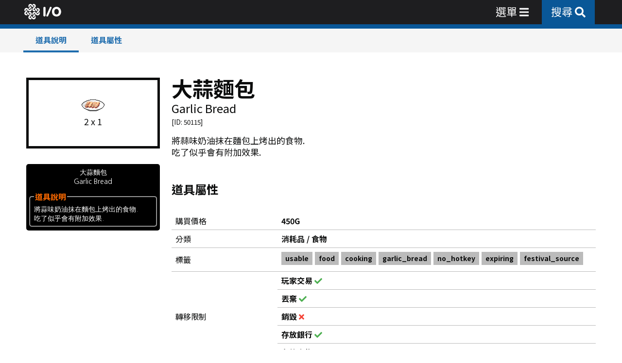

--- FILE ---
content_type: text/html; charset=utf-8
request_url: https://mabinogi.io/items/50115
body_size: 6009
content:
<!DOCTYPE html><html><head><meta name="viewport" content="width=device-width"/><meta charSet="utf-8"/><meta property="og:site_name" content="Mabinogi I/O"/><meta name="keywords" content="瑪奇 新瑪奇 Mabinogi 마비노기 マビノギ 洛奇"/><title>大蒜麵包 - 道具 - Mabinogi I/O</title><meta property="og:title" content="大蒜麵包 - 道具 - Mabinogi I/O"/><meta property="og:image" content="https://mabinogi.io/napi/image/items/50115.png?dc=1"/><meta property="og:description" content="將蒜味奶油抹在麵包上烤出的食物.\n吃了似乎會有附加效果."/><meta name="description" content="將蒜味奶油抹在麵包上烤出的食物.\n吃了似乎會有附加效果."/><meta name="next-head-count" content="9"/><link rel="preload" href="/_next/static/css/5e97b7302406d415b479.css" as="style"/><link rel="stylesheet" href="/_next/static/css/5e97b7302406d415b479.css" data-n-g=""/><link rel="preload" href="/_next/static/css/1e0e81b13ff13f9aca5e.css" as="style"/><link rel="stylesheet" href="/_next/static/css/1e0e81b13ff13f9aca5e.css" data-n-p=""/><noscript data-n-css=""></noscript><script defer="" nomodule="" src="/_next/static/chunks/polyfills-e7a279300235e161e32a.js" type="5330e56025ce60023369c0cd-text/javascript"></script><script src="/_next/static/chunks/webpack-0e0f5c5c9fa5a29e0d78.js" defer="" type="5330e56025ce60023369c0cd-text/javascript"></script><script src="/_next/static/chunks/framework-2f612445bd50b211f15a.js" defer="" type="5330e56025ce60023369c0cd-text/javascript"></script><script src="/_next/static/chunks/main-5d885937b40f93aa4bfa.js" defer="" type="5330e56025ce60023369c0cd-text/javascript"></script><script src="/_next/static/chunks/pages/_app-133dcaa9154c03251c74.js" defer="" type="5330e56025ce60023369c0cd-text/javascript"></script><script src="/_next/static/chunks/ae6055a5-17ea69fc09e0cb0652d3.js" defer="" type="5330e56025ce60023369c0cd-text/javascript"></script><script src="/_next/static/chunks/bee240a3-901c4002ec85cef8674c.js" defer="" type="5330e56025ce60023369c0cd-text/javascript"></script><script src="/_next/static/chunks/958b4c57-ec7b1866de5ac848b7f8.js" defer="" type="5330e56025ce60023369c0cd-text/javascript"></script><script src="/_next/static/chunks/863-828ae8660aab3bcaaa79.js" defer="" type="5330e56025ce60023369c0cd-text/javascript"></script><script src="/_next/static/chunks/868-fdf5f9092d53494a279c.js" defer="" type="5330e56025ce60023369c0cd-text/javascript"></script><script src="/_next/static/chunks/642-b1d3f3cf396fb8dc5935.js" defer="" type="5330e56025ce60023369c0cd-text/javascript"></script><script src="/_next/static/chunks/283-c684e50aae796f8ad574.js" defer="" type="5330e56025ce60023369c0cd-text/javascript"></script><script src="/_next/static/chunks/770-bf94722ce56c3712d30d.js" defer="" type="5330e56025ce60023369c0cd-text/javascript"></script><script src="/_next/static/chunks/864-bcf95fead65b7e7a11e7.js" defer="" type="5330e56025ce60023369c0cd-text/javascript"></script><script src="/_next/static/chunks/pages/items/%5Bid%5D-b962836fd3191a875cde.js" defer="" type="5330e56025ce60023369c0cd-text/javascript"></script><script src="/_next/static/Zw8h71Svd89uyHSTD6c9J/_buildManifest.js" defer="" type="5330e56025ce60023369c0cd-text/javascript"></script><script src="/_next/static/Zw8h71Svd89uyHSTD6c9J/_ssgManifest.js" defer="" type="5330e56025ce60023369c0cd-text/javascript"></script></head><body><div id="__next"><div class="jss3"><header class="MuiPaper-root MuiAppBar-root MuiAppBar-positionFixed MuiAppBar-colorPrimary mabinogi-io-appbar mui-fixed MuiPaper-elevation4"><div style="background-color:#1e1e20"><div class="MuiContainer-root MuiContainer-maxWidthLg"><div class="MuiToolbar-root MuiToolbar-regular MuiToolbar-gutters"><div></div><div class="mabinogi-io-menu-wrap"><div class="mabinogi-io-menu"><a class="MuiTypography-root MuiLink-root MuiLink-underlineHover mabinogi-io-menu-link mabinogi-io-menu-link-io MuiTypography-colorPrimary" href="/"><div class="mabinogi-io-menu-link-title"><div class="mabinogi-io-logo-button"><div class="mabinogi-io-logo"><div style="display:inline-block;max-width:100%;overflow:hidden;position:relative;box-sizing:border-box;margin:0"><div style="box-sizing:border-box;display:block;max-width:100%"><img style="max-width:100%;display:block;margin:0;border:none;padding:0" alt="" aria-hidden="true" src="[data-uri]"/></div><noscript><img alt="Mabinogi I/O" srcSet="/_next/image?url=%2Fmabinogi.svg&amp;w=48&amp;q=75 1x, /_next/image?url=%2Fmabinogi.svg&amp;w=96&amp;q=75 2x" src="/_next/image?url=%2Fmabinogi.svg&amp;w=96&amp;q=75" decoding="async" data-nimg="true" style="position:absolute;top:0;left:0;bottom:0;right:0;box-sizing:border-box;padding:0;border:none;margin:auto;display:block;width:0;height:0;min-width:100%;max-width:100%;min-height:100%;max-height:100%"/></noscript><img alt="Mabinogi I/O" src="[data-uri]" decoding="async" data-nimg="true" style="position:absolute;top:0;left:0;bottom:0;right:0;box-sizing:border-box;padding:0;border:none;margin:auto;display:block;width:0;height:0;min-width:100%;max-width:100%;min-height:100%;max-height:100%"/></div></div><div style="display:inline-block;max-width:100%;overflow:hidden;position:relative;box-sizing:border-box;margin:0"><div style="box-sizing:border-box;display:block;max-width:100%"><img style="max-width:100%;display:block;margin:0;border:none;padding:0" alt="" aria-hidden="true" src="[data-uri]"/></div><noscript><img alt="Mabinogi I/O" srcSet="/_next/image?url=%2Fmabinogi_io_io.svg&amp;w=48&amp;q=75 1x, /_next/image?url=%2Fmabinogi_io_io.svg&amp;w=96&amp;q=75 2x" src="/_next/image?url=%2Fmabinogi_io_io.svg&amp;w=96&amp;q=75" decoding="async" data-nimg="true" style="position:absolute;top:0;left:0;bottom:0;right:0;box-sizing:border-box;padding:0;border:none;margin:auto;display:block;width:0;height:0;min-width:100%;max-width:100%;min-height:100%;max-height:100%"/></noscript><img alt="Mabinogi I/O" src="[data-uri]" decoding="async" data-nimg="true" style="position:absolute;top:0;left:0;bottom:0;right:0;box-sizing:border-box;padding:0;border:none;margin:auto;display:block;width:0;height:0;min-width:100%;max-width:100%;min-height:100%;max-height:100%"/></div></div></div></a></div></div><div class="jss2"></div><div class="mabinogi-io-menu-wrap end"><div class="mabinogi-io-menu" style="align-items:center"><a class="mabinogi-io-menu-link mabinogi-io-open-menu-box-link" tabindex="0" style="cursor:pointer"><div class="mabinogi-io-menu-link-title"><svg aria-hidden="true" focusable="false" data-prefix="fas" data-icon="bars" class="svg-inline--fa fa-bars fa-w-14 " role="img" xmlns="http://www.w3.org/2000/svg" viewBox="0 0 448 512"><path fill="currentColor" d="M16 132h416c8.837 0 16-7.163 16-16V76c0-8.837-7.163-16-16-16H16C7.163 60 0 67.163 0 76v40c0 8.837 7.163 16 16 16zm0 160h416c8.837 0 16-7.163 16-16v-40c0-8.837-7.163-16-16-16H16c-8.837 0-16 7.163-16 16v40c0 8.837 7.163 16 16 16zm0 160h416c8.837 0 16-7.163 16-16v-40c0-8.837-7.163-16-16-16H16c-8.837 0-16 7.163-16 16v40c0 8.837 7.163 16 16 16z"></path></svg></div></a><a class="MuiTypography-root MuiLink-root MuiLink-underlineHover mabinogi-io-menu-link primary_bg_color MuiTypography-colorPrimary" href="/search"><div class="mabinogi-io-menu-link-title"><svg aria-hidden="true" focusable="false" data-prefix="fas" data-icon="search" class="svg-inline--fa fa-search fa-w-16 " role="img" xmlns="http://www.w3.org/2000/svg" viewBox="0 0 512 512"><path fill="currentColor" d="M505 442.7L405.3 343c-4.5-4.5-10.6-7-17-7H372c27.6-35.3 44-79.7 44-128C416 93.1 322.9 0 208 0S0 93.1 0 208s93.1 208 208 208c48.3 0 92.7-16.4 128-44v16.3c0 6.4 2.5 12.5 7 17l99.7 99.7c9.4 9.4 24.6 9.4 33.9 0l28.3-28.3c9.4-9.4 9.4-24.6.1-34zM208 336c-70.7 0-128-57.2-128-128 0-70.7 57.2-128 128-128 70.7 0 128 57.2 128 128 0 70.7-57.2 128-128 128z"></path></svg></div></a></div></div></div></div></div></header><div class="MuiContainer-root MuiContainer-maxWidthLg"><div class="jss1"></div><div class="mabinogi-io-main-wrapper"><article><header class="MuiPaper-root MuiAppBar-root MuiAppBar-positionFixed MuiAppBar-colorPrimary mabinogi-io-subappbar mui-fixed MuiPaper-elevation4"><div class="MuiContainer-root MuiContainer-maxWidthLg"><div class="MuiToolbar-root MuiToolbar-dense MuiToolbar-gutters"></div></div></header><div class="MuiGrid-root MuiGrid-container MuiGrid-spacing-xs-3"><div class="MuiGrid-root MuiGrid-item MuiGrid-grid-xs-12 MuiGrid-grid-sm-12 MuiGrid-grid-md-12 MuiGrid-grid-lg-12"><div class="MuiGrid-root MuiGrid-container MuiGrid-spacing-xs-3"><div class="MuiGrid-root MuiGrid-item MuiGrid-grid-xs-12 MuiGrid-grid-sm-12 MuiGrid-grid-md-4 MuiGrid-grid-lg-3"><div><div class="mabinogi-io-item-image-box" style="flex-direction:column"><div><img src="https://mabinogi.io/napi/image/items/50115.png?dc=1" style="max-width:100%;display:block"/></div><div style="padding-top:10px"><span class="mabinogi-io-small-font-size">2 x 1</span></div></div><div class="mabinogi-io-page-top-padding p2"></div><div class="MabinogiItemBox_mabinogi_item_box__10Hah"><div style="text-align:center"><span>大蒜麵包</span><br/><span>Garlic Bread</span></div><fieldset style="margin-top:10px"><legend class="MabinogiItemBox_legend_fonts__1q4op">道具說明</legend><span>將蒜味奶油抹在麵包上烤出的食物.<br/>吃了似乎會有附加效果.<br/></span></fieldset></div></div></div><div class="MuiGrid-root MuiGrid-item MuiGrid-grid-xs-12 MuiGrid-grid-sm-12 MuiGrid-grid-md-8 MuiGrid-grid-lg-9"><section id="item"><h2 class="MuiTypography-root MuiTypography-h2">大蒜麵包</h2><h5 class="MuiTypography-root MuiTypography-h5">Garlic Bread</h5><small>[ID: <!-- -->50115<!-- -->]</small><span class="meilisearch-items-lvl1" style="display:none">消耗品 / 食物</span><span class="meilisearch-items-lvl2" style="display:none">大蒜麵包</span><div class="mabinogi-io-page-top-padding p1"></div><span class="mabinogi-io-small-font-size"><span class="meilisearch-items-content">將蒜味奶油抹在麵包上烤出的食物.<br/>吃了似乎會有附加效果.<br/></span></span></section><section id="item-attr"><div class="mabinogi-io-page-top-padding"></div><div class="MuiGrid-root MuiGrid-container MuiGrid-spacing-xs-3"><div class="MuiGrid-root MuiGrid-item MuiGrid-grid-xs-12"><h5 class="MuiTypography-root MuiTypography-h5"><strong>道具屬性</strong></h5><div class="mabinogi-io-page-top-padding p2"></div><table class="mabinogi-io-table mabinogi-io-small-font-size s2"><tbody><tr><td style="width:25%">購買價格</td><td><strong>450G</strong></td></tr><tr><td style="width:25%">分類</td><td><strong>消耗品 / 食物</strong></td></tr><tr><td style="width:25%">標籤</td><td><div class="mabinogi-io-badge gray mabinogi-io-small-font-size s3">usable</div><div class="mabinogi-io-badge gray mabinogi-io-small-font-size s3">food</div><div class="mabinogi-io-badge gray mabinogi-io-small-font-size s3">cooking</div><div class="mabinogi-io-badge gray mabinogi-io-small-font-size s3">garlic_bread</div><div class="mabinogi-io-badge gray mabinogi-io-small-font-size s3">no_hotkey</div><div class="mabinogi-io-badge gray mabinogi-io-small-font-size s3">expiring</div><div class="mabinogi-io-badge gray mabinogi-io-small-font-size s3">festival_source</div></td></tr><tr><td style="width:25%">轉移限制</td><td style="padding:0"><table class="mabinogi-io-table mabinogi-io-small-font-size s2"><tbody><tr><td><strong>玩家交易 </strong><svg aria-hidden="true" focusable="false" data-prefix="fas" data-icon="times" class="svg-inline--fa fa-times fa-w-11 dangerText" role="img" xmlns="http://www.w3.org/2000/svg" viewBox="0 0 352 512"><path fill="currentColor" d="M242.72 256l100.07-100.07c12.28-12.28 12.28-32.19 0-44.48l-22.24-22.24c-12.28-12.28-32.19-12.28-44.48 0L176 189.28 75.93 89.21c-12.28-12.28-32.19-12.28-44.48 0L9.21 111.45c-12.28 12.28-12.28 32.19 0 44.48L109.28 256 9.21 356.07c-12.28 12.28-12.28 32.19 0 44.48l22.24 22.24c12.28 12.28 32.2 12.28 44.48 0L176 322.72l100.07 100.07c12.28 12.28 32.2 12.28 44.48 0l22.24-22.24c12.28-12.28 12.28-32.19 0-44.48L242.72 256z"></path></svg></td></tr><tr><td><strong>丟棄 </strong><svg aria-hidden="true" focusable="false" data-prefix="fas" data-icon="times" class="svg-inline--fa fa-times fa-w-11 dangerText" role="img" xmlns="http://www.w3.org/2000/svg" viewBox="0 0 352 512"><path fill="currentColor" d="M242.72 256l100.07-100.07c12.28-12.28 12.28-32.19 0-44.48l-22.24-22.24c-12.28-12.28-32.19-12.28-44.48 0L176 189.28 75.93 89.21c-12.28-12.28-32.19-12.28-44.48 0L9.21 111.45c-12.28 12.28-12.28 32.19 0 44.48L109.28 256 9.21 356.07c-12.28 12.28-12.28 32.19 0 44.48l22.24 22.24c12.28 12.28 32.2 12.28 44.48 0L176 322.72l100.07 100.07c12.28 12.28 32.2 12.28 44.48 0l22.24-22.24c12.28-12.28 12.28-32.19 0-44.48L242.72 256z"></path></svg></td></tr><tr><td><strong>銷毀 </strong><svg aria-hidden="true" focusable="false" data-prefix="fas" data-icon="times" class="svg-inline--fa fa-times fa-w-11 dangerText" role="img" xmlns="http://www.w3.org/2000/svg" viewBox="0 0 352 512"><path fill="currentColor" d="M242.72 256l100.07-100.07c12.28-12.28 12.28-32.19 0-44.48l-22.24-22.24c-12.28-12.28-32.19-12.28-44.48 0L176 189.28 75.93 89.21c-12.28-12.28-32.19-12.28-44.48 0L9.21 111.45c-12.28 12.28-12.28 32.19 0 44.48L109.28 256 9.21 356.07c-12.28 12.28-12.28 32.19 0 44.48l22.24 22.24c12.28 12.28 32.2 12.28 44.48 0L176 322.72l100.07 100.07c12.28 12.28 32.2 12.28 44.48 0l22.24-22.24c12.28-12.28 12.28-32.19 0-44.48L242.72 256z"></path></svg></td></tr><tr><td><strong>存放銀行 </strong><svg aria-hidden="true" focusable="false" data-prefix="fas" data-icon="times" class="svg-inline--fa fa-times fa-w-11 dangerText" role="img" xmlns="http://www.w3.org/2000/svg" viewBox="0 0 352 512"><path fill="currentColor" d="M242.72 256l100.07-100.07c12.28-12.28 12.28-32.19 0-44.48l-22.24-22.24c-12.28-12.28-32.19-12.28-44.48 0L176 189.28 75.93 89.21c-12.28-12.28-32.19-12.28-44.48 0L9.21 111.45c-12.28 12.28-12.28 32.19 0 44.48L109.28 256 9.21 356.07c-12.28 12.28-12.28 32.19 0 44.48l22.24 22.24c12.28 12.28 32.2 12.28 44.48 0L176 322.72l100.07 100.07c12.28 12.28 32.2 12.28 44.48 0l22.24-22.24c12.28-12.28 12.28-32.19 0-44.48L242.72 256z"></path></svg></td></tr><tr><td><strong>存放寵物 </strong><svg aria-hidden="true" focusable="false" data-prefix="fas" data-icon="times" class="svg-inline--fa fa-times fa-w-11 dangerText" role="img" xmlns="http://www.w3.org/2000/svg" viewBox="0 0 352 512"><path fill="currentColor" d="M242.72 256l100.07-100.07c12.28-12.28 12.28-32.19 0-44.48l-22.24-22.24c-12.28-12.28-32.19-12.28-44.48 0L176 189.28 75.93 89.21c-12.28-12.28-32.19-12.28-44.48 0L9.21 111.45c-12.28 12.28-12.28 32.19 0 44.48L109.28 256 9.21 356.07c-12.28 12.28-12.28 32.19 0 44.48l22.24 22.24c12.28 12.28 32.2 12.28 44.48 0L176 322.72l100.07 100.07c12.28 12.28 32.2 12.28 44.48 0l22.24-22.24c12.28-12.28 12.28-32.19 0-44.48L242.72 256z"></path></svg></td></tr></tbody></table></td></tr></tbody></table></div></div></section></div></div></div></div></article></div><div style="padding-top:2rem"></div></div><footer><div class="MuiContainer-root MuiContainer-maxWidthLg"><div class="section mabinogi-io-small-font-size" style="background-image:url(&#x27;/footer_bg.png&#x27;)"><div style="flex:2"><a class="mabinogi-io-a mabinogi-io-small-font-size" href="/privacy_policy"><span class="mabinogi-io-a-text">私隱政策</span></a><span>     </span><a class="mabinogi-io-a mabinogi-io-small-font-size" href="/copyright"><span class="mabinogi-io-a-text">關於本站及版權聲明</span></a><div class="mabinogi-io-page-top-padding p1"></div><span class="mabinogi-io-small-font-size s2">Mabinogi I/O 為瑪奇非官方資料網站，請瀏覽 <a target="_blank" rel="noreferrer" class="mabinogi-io-a mabinogi-io-small-font-size s2" href="https://mabinogi.beanfun.com/"><span class="mabinogi-io-a-text">新瑪奇官方網站</span><span class="mabinogi-io-a-icon"> <svg aria-hidden="true" focusable="false" data-prefix="fas" data-icon="external-link-square" class="svg-inline--fa fa-external-link-square fa-w-14 " role="img" xmlns="http://www.w3.org/2000/svg" viewBox="0 0 448 512"><path fill="currentColor" d="M448 80v352c0 26.51-21.49 48-48 48H48c-26.51 0-48-21.49-48-48V80c0-26.51 21.49-48 48-48h352c26.51 0 48 21.49 48 48zm-64 47.111C384 109.929 370.071 96 352.889 96H220.667c-12.887 0-23.333 10.447-23.333 23.334v14.904c0 13.138 10.843 23.686 23.976 23.324l56.002-1.588L69.908 361.908c-7.858 7.802-7.88 20.504-.05 28.334l19.899 19.899c7.83 7.83 20.532 7.808 28.334-.05l205.935-207.404-1.588 56.003c-.362 13.133 10.186 23.976 23.324 23.976h14.904c12.887 0 23.334-10.447 23.334-23.333V127.111z"></path></svg></span></a> 以獲取最新官方資訊</span></div><div class="end" style="flex:1"><a href="/"><div style="display:inline-block;max-width:100%;overflow:hidden;position:relative;box-sizing:border-box;margin:0"><div style="box-sizing:border-box;display:block;max-width:100%"><img style="max-width:100%;display:block;margin:0;border:none;padding:0" alt="" aria-hidden="true" src="[data-uri]"/></div><noscript><img alt="Mabinogi I/O" srcSet="/_next/image?url=%2Fmabinogi_io_io_black.svg&amp;w=96&amp;q=75 1x, /_next/image?url=%2Fmabinogi_io_io_black.svg&amp;w=256&amp;q=75 2x" src="/_next/image?url=%2Fmabinogi_io_io_black.svg&amp;w=256&amp;q=75" decoding="async" data-nimg="true" style="position:absolute;top:0;left:0;bottom:0;right:0;box-sizing:border-box;padding:0;border:none;margin:auto;display:block;width:0;height:0;min-width:100%;max-width:100%;min-height:100%;max-height:100%"/></noscript><img alt="Mabinogi I/O" src="[data-uri]" decoding="async" data-nimg="true" style="position:absolute;top:0;left:0;bottom:0;right:0;box-sizing:border-box;padding:0;border:none;margin:auto;display:block;width:0;height:0;min-width:100%;max-width:100%;min-height:100%;max-height:100%"/></div></a></div></div></div></footer></div></div><script id="__NEXT_DATA__" type="application/json">{"props":{"pageProps":{"initialState":{"DialogReducer":{"dialog":{"isLoadingOpen":false,"isAlertOpen":false,"alertMode":"danger","alertTitle":"","alertDescription":"","alertCloseBtnLabel":"OK","alertAction":"reload","isMaintenanceOpen":false,"maintenanceList":{}}},"FetchReducer":{"fetch":{"latest_error":null,"errorStackTrace":[]}},"HomeReducer":{"home":{"isHomeLoaded":false,"isHomeLoading":true,"isHomeError":false,"home":{"backgroundUrl":"","backgroundTextColor":"","ongoingEvents":[],"siteNotice":[],"officialNotice":[],"boostEvents":[],"missionDate":"","taillteannMission":"","taillteannVipMission":"","taraMission":"","taraVipMission":"","veteranDungeon":""},"isNoticeSiteLoading":true,"isNoticeSiteError":false,"noticeSite":[],"isNoticeOfficialLoading":true,"isNoticeOfficialError":false,"noticeOfficial":[],"isEventOngoingLoading":true,"isEventOngoingError":false,"eventOngoing":[]}},"SearchReducer":{"search":{"searched":false,"searchLoading":false,"searchListTotal":0,"searchList":[]}},"NoticeReducer":{"notice":{"isNoticeSiteLoaded":false,"isNoticeSiteLoading":true,"isNoticeSiteError":false,"noticeSiteTotal":0,"noticeSite":[],"isNoticeOfficialLoaded":false,"isNoticeOfficialLoading":true,"isNoticeOfficialError":false,"noticeOfficialTotal":0,"noticeOfficial":[],"isNoticeSiteDetailsLoading":true,"isNoticeSiteDetailsError":false,"noticeSiteDetails":{},"isNoticeOfficialDetailsLoading":true,"isNoticeOfficialDetailsError":false,"noticeOfficialDetails":{},"isNoticeEventsLoaded":false,"isNoticeEventsLoading":true,"isNoticeEventsError":false,"noticeEventsOngoing":[],"noticeEventsExpired":[]}},"ItemsReducer":{"items":{"keyword":"","isAutoCompleteLoading":false,"isAutoCompleteError":false,"autoCompleteList":[],"searched":false,"searchLoading":false,"searchListTotal":0,"searchList":[],"isTranslatesLoading":true,"isTranslatesError":false,"translates":{},"isDetailLoading":false,"isDetailError":false,"detail":{"data":{"item":{"_id":50115,"id":50115,"db_storetype":"1","category":"/usable/food/cooking/garlic_bread/no_hotkey/expiring/festival_source/","text_name0":"Garlic Bread","text_name1":"大蒜麵包","text_desc1":"將蒜味奶油抹在麵包上烤出的食物.\\n吃了似乎會有附加效果.","bundle_type":"0","bundle_max":"0","price_buy":"450","price_sell":"0","attr_actionflag":"0","attr_type":"501","attr_grade":"0","file_fieldmesh":"item_dishcover","file_invimage":"food_garlicbread","inv_xsize":"2","inv_ysize":"1","app_weaponactiontype":"0","app_weartype":"ss","app_usec4layer":"false","app_color1":"12","app_color2":"12","app_color3":"0","app_colororder":"0","app_sittingtype":"0","taste_beauty":"0","taste_indivisuality":"0","taste_luxury":"0","taste_toughness":"0","taste_utility":"0","taste_rarity":"0","taste_meaning":"0","taste_adult":"0","taste_maniac":"0","taste_anime":"0","taste_sexy":"0","food_blockuseflag":"true","food_type":"0","food_amount":"21","food_amountflag":"0","food_str":"-1","food_int":"2","food_dex":"1","food_will":"1","food_luck":"0","food_life":"1","food_mana":"1","food_stamina":"0","food_fatness":"1","food_upper":"0","food_lower":"-1","food_toxic":"0","foodeffectxml":"\u003cfood_effect\u003e\\n \u003cbuffer duration_sec = \"1200\"\u003e\\n  \u003ceffect param = \"lifemax\" amount=\"+10\" /\u003e\\n  \u003ceffect param = \"str\" amount=\"+3\" /\u003e\\n \u003c/buffer\u003e\\n \u003ccutscene\u003e\\n  \u003cif quality=\"90~95\" play=\"cook_level_2\" /\u003e\\n  \u003cif quality=\"96~98\" play=\"cook_body\" /\u003e\\n  \u003cif quality=\"99~100\" play=\"cook_level_3\" /\u003e\\n \u003c/cutscene\u003e\\n\u003c/food_effect\u003e","smartsearchflag":"korea;","auctionsearchflag":"korea;china;usa;taiwan;","xml_file":"ItemDB","hash":"a868b683005f763562c4e24ab8f39f07","auction":"消耗品","sub_auction":"食物","full_auction":"消耗品 / 食物","create_dt":"2021-12-11T05:05:23.456Z","update_dt":"2023-10-13T15:36:29.243Z"},"setitemdesc":[]},"xml":{"_id":50115,"id":50115,"db_storetype":"1","category":"/usable/food/cooking/garlic_bread/no_hotkey/expiring/festival_source/","text_name0":"Garlic Bread","text_name1":"大蒜麵包","text_desc1":"將蒜味奶油抹在麵包上烤出的食物.\\n吃了似乎會有附加效果.","bundle_type":"0","bundle_max":"0","price_buy":"450","price_sell":"0","attr_actionflag":"0","attr_type":"501","attr_grade":"0","file_fieldmesh":"item_dishcover","file_invimage":"food_garlicbread","inv_xsize":"2","inv_ysize":"1","app_weaponactiontype":"0","app_weartype":"ss","app_usec4layer":"false","app_color1":"12","app_color2":"12","app_color3":"0","app_colororder":"0","app_sittingtype":"0","taste_beauty":"0","taste_indivisuality":"0","taste_luxury":"0","taste_toughness":"0","taste_utility":"0","taste_rarity":"0","taste_meaning":"0","taste_adult":"0","taste_maniac":"0","taste_anime":"0","taste_sexy":"0","food_blockuseflag":"true","food_type":"0","food_amount":"21","food_amountflag":"0","food_str":"-1","food_int":"2","food_dex":"1","food_will":"1","food_luck":"0","food_life":"1","food_mana":"1","food_stamina":"0","food_fatness":"1","food_upper":"0","food_lower":"-1","food_toxic":"0","foodeffectxml":"\u003cfood_effect\u003e\\n \u003cbuffer duration_sec = \"1200\"\u003e\\n  \u003ceffect param = \"lifemax\" amount=\"+10\" /\u003e\\n  \u003ceffect param = \"str\" amount=\"+3\" /\u003e\\n \u003c/buffer\u003e\\n \u003ccutscene\u003e\\n  \u003cif quality=\"90~95\" play=\"cook_level_2\" /\u003e\\n  \u003cif quality=\"96~98\" play=\"cook_body\" /\u003e\\n  \u003cif quality=\"99~100\" play=\"cook_level_3\" /\u003e\\n \u003c/cutscene\u003e\\n\u003c/food_effect\u003e","smartsearchflag":"korea;","auctionsearchflag":"korea;china;usa;taiwan;","xml_file":"ItemDB","hash":"a868b683005f763562c4e24ab8f39f07","auction":"消耗品","sub_auction":"食物","full_auction":"消耗品 / 食物","create_dt":"2021-12-11T05:05:23.456Z","update_dt":"2023-10-13T15:36:29.243Z"},"setitemdesc":[],"isUpgradeLoading":true,"isUpgradeError":false,"upgrade":[],"isProductionLoading":true,"isProductionError":false,"production":[]}}},"EnchantmentsReducer":{"enchantments":{"isInitLoaded":false,"isInitLoading":true,"isInitError":false,"initData":{},"searched":false,"searchLoading":false,"searchListTotal":0,"searchList":[],"isDetailLoading":true,"isDetailError":false,"detail":{"data":{},"xml":{},"allow_block_item":{}},"isSequenceLoading":false,"isSequenceLoaded":false,"isSequenceError":false,"sequence":{}}},"AchievementsReducer":{"achievements":{"searched":false,"searchLoading":false,"achievementsCategory":[],"achievementsList":[]}},"TradeReducer":{"trade":{"isInitLoaded":false,"isInitLoading":true,"isInitError":false,"initData":{},"tradePostId":null,"tradeData":[]}},"RaidReducer":{"raid":{"isInitLoaded":false,"isInitLoading":true,"isInitError":false,"initData":{},"timeArr":[]}}}},"__N_SSP":true},"page":"/items/[id]","query":{"id":"50115"},"buildId":"Zw8h71Svd89uyHSTD6c9J","isFallback":false,"gssp":true,"scriptLoader":[]}</script><script src="/cdn-cgi/scripts/7d0fa10a/cloudflare-static/rocket-loader.min.js" data-cf-settings="5330e56025ce60023369c0cd-|49" defer></script><script>(function(){function c(){var b=a.contentDocument||a.contentWindow.document;if(b){var d=b.createElement('script');d.innerHTML="window.__CF$cv$params={r:'9c1651833a7226ee',t:'MTc2ODk5MzMzNg=='};var a=document.createElement('script');a.src='/cdn-cgi/challenge-platform/scripts/jsd/main.js';document.getElementsByTagName('head')[0].appendChild(a);";b.getElementsByTagName('head')[0].appendChild(d)}}if(document.body){var a=document.createElement('iframe');a.height=1;a.width=1;a.style.position='absolute';a.style.top=0;a.style.left=0;a.style.border='none';a.style.visibility='hidden';document.body.appendChild(a);if('loading'!==document.readyState)c();else if(window.addEventListener)document.addEventListener('DOMContentLoaded',c);else{var e=document.onreadystatechange||function(){};document.onreadystatechange=function(b){e(b);'loading'!==document.readyState&&(document.onreadystatechange=e,c())}}}})();</script><script defer src="https://static.cloudflareinsights.com/beacon.min.js/vcd15cbe7772f49c399c6a5babf22c1241717689176015" integrity="sha512-ZpsOmlRQV6y907TI0dKBHq9Md29nnaEIPlkf84rnaERnq6zvWvPUqr2ft8M1aS28oN72PdrCzSjY4U6VaAw1EQ==" data-cf-beacon='{"version":"2024.11.0","token":"855578622366447fbc696587a8dbef7a","server_timing":{"name":{"cfCacheStatus":true,"cfEdge":true,"cfExtPri":true,"cfL4":true,"cfOrigin":true,"cfSpeedBrain":true},"location_startswith":null}}' crossorigin="anonymous"></script>
</body></html>

--- FILE ---
content_type: text/html; charset=utf-8
request_url: https://www.google.com/recaptcha/api2/anchor?ar=1&k=6LeloWscAAAAAI3b6P21m7ELRqSK5ueAuGpQV8mb&co=aHR0cHM6Ly9tYWJpbm9naS5pbzo0NDM.&hl=en&v=PoyoqOPhxBO7pBk68S4YbpHZ&size=invisible&anchor-ms=20000&execute-ms=30000&cb=t0qvnav7pk47
body_size: 48683
content:
<!DOCTYPE HTML><html dir="ltr" lang="en"><head><meta http-equiv="Content-Type" content="text/html; charset=UTF-8">
<meta http-equiv="X-UA-Compatible" content="IE=edge">
<title>reCAPTCHA</title>
<style type="text/css">
/* cyrillic-ext */
@font-face {
  font-family: 'Roboto';
  font-style: normal;
  font-weight: 400;
  font-stretch: 100%;
  src: url(//fonts.gstatic.com/s/roboto/v48/KFO7CnqEu92Fr1ME7kSn66aGLdTylUAMa3GUBHMdazTgWw.woff2) format('woff2');
  unicode-range: U+0460-052F, U+1C80-1C8A, U+20B4, U+2DE0-2DFF, U+A640-A69F, U+FE2E-FE2F;
}
/* cyrillic */
@font-face {
  font-family: 'Roboto';
  font-style: normal;
  font-weight: 400;
  font-stretch: 100%;
  src: url(//fonts.gstatic.com/s/roboto/v48/KFO7CnqEu92Fr1ME7kSn66aGLdTylUAMa3iUBHMdazTgWw.woff2) format('woff2');
  unicode-range: U+0301, U+0400-045F, U+0490-0491, U+04B0-04B1, U+2116;
}
/* greek-ext */
@font-face {
  font-family: 'Roboto';
  font-style: normal;
  font-weight: 400;
  font-stretch: 100%;
  src: url(//fonts.gstatic.com/s/roboto/v48/KFO7CnqEu92Fr1ME7kSn66aGLdTylUAMa3CUBHMdazTgWw.woff2) format('woff2');
  unicode-range: U+1F00-1FFF;
}
/* greek */
@font-face {
  font-family: 'Roboto';
  font-style: normal;
  font-weight: 400;
  font-stretch: 100%;
  src: url(//fonts.gstatic.com/s/roboto/v48/KFO7CnqEu92Fr1ME7kSn66aGLdTylUAMa3-UBHMdazTgWw.woff2) format('woff2');
  unicode-range: U+0370-0377, U+037A-037F, U+0384-038A, U+038C, U+038E-03A1, U+03A3-03FF;
}
/* math */
@font-face {
  font-family: 'Roboto';
  font-style: normal;
  font-weight: 400;
  font-stretch: 100%;
  src: url(//fonts.gstatic.com/s/roboto/v48/KFO7CnqEu92Fr1ME7kSn66aGLdTylUAMawCUBHMdazTgWw.woff2) format('woff2');
  unicode-range: U+0302-0303, U+0305, U+0307-0308, U+0310, U+0312, U+0315, U+031A, U+0326-0327, U+032C, U+032F-0330, U+0332-0333, U+0338, U+033A, U+0346, U+034D, U+0391-03A1, U+03A3-03A9, U+03B1-03C9, U+03D1, U+03D5-03D6, U+03F0-03F1, U+03F4-03F5, U+2016-2017, U+2034-2038, U+203C, U+2040, U+2043, U+2047, U+2050, U+2057, U+205F, U+2070-2071, U+2074-208E, U+2090-209C, U+20D0-20DC, U+20E1, U+20E5-20EF, U+2100-2112, U+2114-2115, U+2117-2121, U+2123-214F, U+2190, U+2192, U+2194-21AE, U+21B0-21E5, U+21F1-21F2, U+21F4-2211, U+2213-2214, U+2216-22FF, U+2308-230B, U+2310, U+2319, U+231C-2321, U+2336-237A, U+237C, U+2395, U+239B-23B7, U+23D0, U+23DC-23E1, U+2474-2475, U+25AF, U+25B3, U+25B7, U+25BD, U+25C1, U+25CA, U+25CC, U+25FB, U+266D-266F, U+27C0-27FF, U+2900-2AFF, U+2B0E-2B11, U+2B30-2B4C, U+2BFE, U+3030, U+FF5B, U+FF5D, U+1D400-1D7FF, U+1EE00-1EEFF;
}
/* symbols */
@font-face {
  font-family: 'Roboto';
  font-style: normal;
  font-weight: 400;
  font-stretch: 100%;
  src: url(//fonts.gstatic.com/s/roboto/v48/KFO7CnqEu92Fr1ME7kSn66aGLdTylUAMaxKUBHMdazTgWw.woff2) format('woff2');
  unicode-range: U+0001-000C, U+000E-001F, U+007F-009F, U+20DD-20E0, U+20E2-20E4, U+2150-218F, U+2190, U+2192, U+2194-2199, U+21AF, U+21E6-21F0, U+21F3, U+2218-2219, U+2299, U+22C4-22C6, U+2300-243F, U+2440-244A, U+2460-24FF, U+25A0-27BF, U+2800-28FF, U+2921-2922, U+2981, U+29BF, U+29EB, U+2B00-2BFF, U+4DC0-4DFF, U+FFF9-FFFB, U+10140-1018E, U+10190-1019C, U+101A0, U+101D0-101FD, U+102E0-102FB, U+10E60-10E7E, U+1D2C0-1D2D3, U+1D2E0-1D37F, U+1F000-1F0FF, U+1F100-1F1AD, U+1F1E6-1F1FF, U+1F30D-1F30F, U+1F315, U+1F31C, U+1F31E, U+1F320-1F32C, U+1F336, U+1F378, U+1F37D, U+1F382, U+1F393-1F39F, U+1F3A7-1F3A8, U+1F3AC-1F3AF, U+1F3C2, U+1F3C4-1F3C6, U+1F3CA-1F3CE, U+1F3D4-1F3E0, U+1F3ED, U+1F3F1-1F3F3, U+1F3F5-1F3F7, U+1F408, U+1F415, U+1F41F, U+1F426, U+1F43F, U+1F441-1F442, U+1F444, U+1F446-1F449, U+1F44C-1F44E, U+1F453, U+1F46A, U+1F47D, U+1F4A3, U+1F4B0, U+1F4B3, U+1F4B9, U+1F4BB, U+1F4BF, U+1F4C8-1F4CB, U+1F4D6, U+1F4DA, U+1F4DF, U+1F4E3-1F4E6, U+1F4EA-1F4ED, U+1F4F7, U+1F4F9-1F4FB, U+1F4FD-1F4FE, U+1F503, U+1F507-1F50B, U+1F50D, U+1F512-1F513, U+1F53E-1F54A, U+1F54F-1F5FA, U+1F610, U+1F650-1F67F, U+1F687, U+1F68D, U+1F691, U+1F694, U+1F698, U+1F6AD, U+1F6B2, U+1F6B9-1F6BA, U+1F6BC, U+1F6C6-1F6CF, U+1F6D3-1F6D7, U+1F6E0-1F6EA, U+1F6F0-1F6F3, U+1F6F7-1F6FC, U+1F700-1F7FF, U+1F800-1F80B, U+1F810-1F847, U+1F850-1F859, U+1F860-1F887, U+1F890-1F8AD, U+1F8B0-1F8BB, U+1F8C0-1F8C1, U+1F900-1F90B, U+1F93B, U+1F946, U+1F984, U+1F996, U+1F9E9, U+1FA00-1FA6F, U+1FA70-1FA7C, U+1FA80-1FA89, U+1FA8F-1FAC6, U+1FACE-1FADC, U+1FADF-1FAE9, U+1FAF0-1FAF8, U+1FB00-1FBFF;
}
/* vietnamese */
@font-face {
  font-family: 'Roboto';
  font-style: normal;
  font-weight: 400;
  font-stretch: 100%;
  src: url(//fonts.gstatic.com/s/roboto/v48/KFO7CnqEu92Fr1ME7kSn66aGLdTylUAMa3OUBHMdazTgWw.woff2) format('woff2');
  unicode-range: U+0102-0103, U+0110-0111, U+0128-0129, U+0168-0169, U+01A0-01A1, U+01AF-01B0, U+0300-0301, U+0303-0304, U+0308-0309, U+0323, U+0329, U+1EA0-1EF9, U+20AB;
}
/* latin-ext */
@font-face {
  font-family: 'Roboto';
  font-style: normal;
  font-weight: 400;
  font-stretch: 100%;
  src: url(//fonts.gstatic.com/s/roboto/v48/KFO7CnqEu92Fr1ME7kSn66aGLdTylUAMa3KUBHMdazTgWw.woff2) format('woff2');
  unicode-range: U+0100-02BA, U+02BD-02C5, U+02C7-02CC, U+02CE-02D7, U+02DD-02FF, U+0304, U+0308, U+0329, U+1D00-1DBF, U+1E00-1E9F, U+1EF2-1EFF, U+2020, U+20A0-20AB, U+20AD-20C0, U+2113, U+2C60-2C7F, U+A720-A7FF;
}
/* latin */
@font-face {
  font-family: 'Roboto';
  font-style: normal;
  font-weight: 400;
  font-stretch: 100%;
  src: url(//fonts.gstatic.com/s/roboto/v48/KFO7CnqEu92Fr1ME7kSn66aGLdTylUAMa3yUBHMdazQ.woff2) format('woff2');
  unicode-range: U+0000-00FF, U+0131, U+0152-0153, U+02BB-02BC, U+02C6, U+02DA, U+02DC, U+0304, U+0308, U+0329, U+2000-206F, U+20AC, U+2122, U+2191, U+2193, U+2212, U+2215, U+FEFF, U+FFFD;
}
/* cyrillic-ext */
@font-face {
  font-family: 'Roboto';
  font-style: normal;
  font-weight: 500;
  font-stretch: 100%;
  src: url(//fonts.gstatic.com/s/roboto/v48/KFO7CnqEu92Fr1ME7kSn66aGLdTylUAMa3GUBHMdazTgWw.woff2) format('woff2');
  unicode-range: U+0460-052F, U+1C80-1C8A, U+20B4, U+2DE0-2DFF, U+A640-A69F, U+FE2E-FE2F;
}
/* cyrillic */
@font-face {
  font-family: 'Roboto';
  font-style: normal;
  font-weight: 500;
  font-stretch: 100%;
  src: url(//fonts.gstatic.com/s/roboto/v48/KFO7CnqEu92Fr1ME7kSn66aGLdTylUAMa3iUBHMdazTgWw.woff2) format('woff2');
  unicode-range: U+0301, U+0400-045F, U+0490-0491, U+04B0-04B1, U+2116;
}
/* greek-ext */
@font-face {
  font-family: 'Roboto';
  font-style: normal;
  font-weight: 500;
  font-stretch: 100%;
  src: url(//fonts.gstatic.com/s/roboto/v48/KFO7CnqEu92Fr1ME7kSn66aGLdTylUAMa3CUBHMdazTgWw.woff2) format('woff2');
  unicode-range: U+1F00-1FFF;
}
/* greek */
@font-face {
  font-family: 'Roboto';
  font-style: normal;
  font-weight: 500;
  font-stretch: 100%;
  src: url(//fonts.gstatic.com/s/roboto/v48/KFO7CnqEu92Fr1ME7kSn66aGLdTylUAMa3-UBHMdazTgWw.woff2) format('woff2');
  unicode-range: U+0370-0377, U+037A-037F, U+0384-038A, U+038C, U+038E-03A1, U+03A3-03FF;
}
/* math */
@font-face {
  font-family: 'Roboto';
  font-style: normal;
  font-weight: 500;
  font-stretch: 100%;
  src: url(//fonts.gstatic.com/s/roboto/v48/KFO7CnqEu92Fr1ME7kSn66aGLdTylUAMawCUBHMdazTgWw.woff2) format('woff2');
  unicode-range: U+0302-0303, U+0305, U+0307-0308, U+0310, U+0312, U+0315, U+031A, U+0326-0327, U+032C, U+032F-0330, U+0332-0333, U+0338, U+033A, U+0346, U+034D, U+0391-03A1, U+03A3-03A9, U+03B1-03C9, U+03D1, U+03D5-03D6, U+03F0-03F1, U+03F4-03F5, U+2016-2017, U+2034-2038, U+203C, U+2040, U+2043, U+2047, U+2050, U+2057, U+205F, U+2070-2071, U+2074-208E, U+2090-209C, U+20D0-20DC, U+20E1, U+20E5-20EF, U+2100-2112, U+2114-2115, U+2117-2121, U+2123-214F, U+2190, U+2192, U+2194-21AE, U+21B0-21E5, U+21F1-21F2, U+21F4-2211, U+2213-2214, U+2216-22FF, U+2308-230B, U+2310, U+2319, U+231C-2321, U+2336-237A, U+237C, U+2395, U+239B-23B7, U+23D0, U+23DC-23E1, U+2474-2475, U+25AF, U+25B3, U+25B7, U+25BD, U+25C1, U+25CA, U+25CC, U+25FB, U+266D-266F, U+27C0-27FF, U+2900-2AFF, U+2B0E-2B11, U+2B30-2B4C, U+2BFE, U+3030, U+FF5B, U+FF5D, U+1D400-1D7FF, U+1EE00-1EEFF;
}
/* symbols */
@font-face {
  font-family: 'Roboto';
  font-style: normal;
  font-weight: 500;
  font-stretch: 100%;
  src: url(//fonts.gstatic.com/s/roboto/v48/KFO7CnqEu92Fr1ME7kSn66aGLdTylUAMaxKUBHMdazTgWw.woff2) format('woff2');
  unicode-range: U+0001-000C, U+000E-001F, U+007F-009F, U+20DD-20E0, U+20E2-20E4, U+2150-218F, U+2190, U+2192, U+2194-2199, U+21AF, U+21E6-21F0, U+21F3, U+2218-2219, U+2299, U+22C4-22C6, U+2300-243F, U+2440-244A, U+2460-24FF, U+25A0-27BF, U+2800-28FF, U+2921-2922, U+2981, U+29BF, U+29EB, U+2B00-2BFF, U+4DC0-4DFF, U+FFF9-FFFB, U+10140-1018E, U+10190-1019C, U+101A0, U+101D0-101FD, U+102E0-102FB, U+10E60-10E7E, U+1D2C0-1D2D3, U+1D2E0-1D37F, U+1F000-1F0FF, U+1F100-1F1AD, U+1F1E6-1F1FF, U+1F30D-1F30F, U+1F315, U+1F31C, U+1F31E, U+1F320-1F32C, U+1F336, U+1F378, U+1F37D, U+1F382, U+1F393-1F39F, U+1F3A7-1F3A8, U+1F3AC-1F3AF, U+1F3C2, U+1F3C4-1F3C6, U+1F3CA-1F3CE, U+1F3D4-1F3E0, U+1F3ED, U+1F3F1-1F3F3, U+1F3F5-1F3F7, U+1F408, U+1F415, U+1F41F, U+1F426, U+1F43F, U+1F441-1F442, U+1F444, U+1F446-1F449, U+1F44C-1F44E, U+1F453, U+1F46A, U+1F47D, U+1F4A3, U+1F4B0, U+1F4B3, U+1F4B9, U+1F4BB, U+1F4BF, U+1F4C8-1F4CB, U+1F4D6, U+1F4DA, U+1F4DF, U+1F4E3-1F4E6, U+1F4EA-1F4ED, U+1F4F7, U+1F4F9-1F4FB, U+1F4FD-1F4FE, U+1F503, U+1F507-1F50B, U+1F50D, U+1F512-1F513, U+1F53E-1F54A, U+1F54F-1F5FA, U+1F610, U+1F650-1F67F, U+1F687, U+1F68D, U+1F691, U+1F694, U+1F698, U+1F6AD, U+1F6B2, U+1F6B9-1F6BA, U+1F6BC, U+1F6C6-1F6CF, U+1F6D3-1F6D7, U+1F6E0-1F6EA, U+1F6F0-1F6F3, U+1F6F7-1F6FC, U+1F700-1F7FF, U+1F800-1F80B, U+1F810-1F847, U+1F850-1F859, U+1F860-1F887, U+1F890-1F8AD, U+1F8B0-1F8BB, U+1F8C0-1F8C1, U+1F900-1F90B, U+1F93B, U+1F946, U+1F984, U+1F996, U+1F9E9, U+1FA00-1FA6F, U+1FA70-1FA7C, U+1FA80-1FA89, U+1FA8F-1FAC6, U+1FACE-1FADC, U+1FADF-1FAE9, U+1FAF0-1FAF8, U+1FB00-1FBFF;
}
/* vietnamese */
@font-face {
  font-family: 'Roboto';
  font-style: normal;
  font-weight: 500;
  font-stretch: 100%;
  src: url(//fonts.gstatic.com/s/roboto/v48/KFO7CnqEu92Fr1ME7kSn66aGLdTylUAMa3OUBHMdazTgWw.woff2) format('woff2');
  unicode-range: U+0102-0103, U+0110-0111, U+0128-0129, U+0168-0169, U+01A0-01A1, U+01AF-01B0, U+0300-0301, U+0303-0304, U+0308-0309, U+0323, U+0329, U+1EA0-1EF9, U+20AB;
}
/* latin-ext */
@font-face {
  font-family: 'Roboto';
  font-style: normal;
  font-weight: 500;
  font-stretch: 100%;
  src: url(//fonts.gstatic.com/s/roboto/v48/KFO7CnqEu92Fr1ME7kSn66aGLdTylUAMa3KUBHMdazTgWw.woff2) format('woff2');
  unicode-range: U+0100-02BA, U+02BD-02C5, U+02C7-02CC, U+02CE-02D7, U+02DD-02FF, U+0304, U+0308, U+0329, U+1D00-1DBF, U+1E00-1E9F, U+1EF2-1EFF, U+2020, U+20A0-20AB, U+20AD-20C0, U+2113, U+2C60-2C7F, U+A720-A7FF;
}
/* latin */
@font-face {
  font-family: 'Roboto';
  font-style: normal;
  font-weight: 500;
  font-stretch: 100%;
  src: url(//fonts.gstatic.com/s/roboto/v48/KFO7CnqEu92Fr1ME7kSn66aGLdTylUAMa3yUBHMdazQ.woff2) format('woff2');
  unicode-range: U+0000-00FF, U+0131, U+0152-0153, U+02BB-02BC, U+02C6, U+02DA, U+02DC, U+0304, U+0308, U+0329, U+2000-206F, U+20AC, U+2122, U+2191, U+2193, U+2212, U+2215, U+FEFF, U+FFFD;
}
/* cyrillic-ext */
@font-face {
  font-family: 'Roboto';
  font-style: normal;
  font-weight: 900;
  font-stretch: 100%;
  src: url(//fonts.gstatic.com/s/roboto/v48/KFO7CnqEu92Fr1ME7kSn66aGLdTylUAMa3GUBHMdazTgWw.woff2) format('woff2');
  unicode-range: U+0460-052F, U+1C80-1C8A, U+20B4, U+2DE0-2DFF, U+A640-A69F, U+FE2E-FE2F;
}
/* cyrillic */
@font-face {
  font-family: 'Roboto';
  font-style: normal;
  font-weight: 900;
  font-stretch: 100%;
  src: url(//fonts.gstatic.com/s/roboto/v48/KFO7CnqEu92Fr1ME7kSn66aGLdTylUAMa3iUBHMdazTgWw.woff2) format('woff2');
  unicode-range: U+0301, U+0400-045F, U+0490-0491, U+04B0-04B1, U+2116;
}
/* greek-ext */
@font-face {
  font-family: 'Roboto';
  font-style: normal;
  font-weight: 900;
  font-stretch: 100%;
  src: url(//fonts.gstatic.com/s/roboto/v48/KFO7CnqEu92Fr1ME7kSn66aGLdTylUAMa3CUBHMdazTgWw.woff2) format('woff2');
  unicode-range: U+1F00-1FFF;
}
/* greek */
@font-face {
  font-family: 'Roboto';
  font-style: normal;
  font-weight: 900;
  font-stretch: 100%;
  src: url(//fonts.gstatic.com/s/roboto/v48/KFO7CnqEu92Fr1ME7kSn66aGLdTylUAMa3-UBHMdazTgWw.woff2) format('woff2');
  unicode-range: U+0370-0377, U+037A-037F, U+0384-038A, U+038C, U+038E-03A1, U+03A3-03FF;
}
/* math */
@font-face {
  font-family: 'Roboto';
  font-style: normal;
  font-weight: 900;
  font-stretch: 100%;
  src: url(//fonts.gstatic.com/s/roboto/v48/KFO7CnqEu92Fr1ME7kSn66aGLdTylUAMawCUBHMdazTgWw.woff2) format('woff2');
  unicode-range: U+0302-0303, U+0305, U+0307-0308, U+0310, U+0312, U+0315, U+031A, U+0326-0327, U+032C, U+032F-0330, U+0332-0333, U+0338, U+033A, U+0346, U+034D, U+0391-03A1, U+03A3-03A9, U+03B1-03C9, U+03D1, U+03D5-03D6, U+03F0-03F1, U+03F4-03F5, U+2016-2017, U+2034-2038, U+203C, U+2040, U+2043, U+2047, U+2050, U+2057, U+205F, U+2070-2071, U+2074-208E, U+2090-209C, U+20D0-20DC, U+20E1, U+20E5-20EF, U+2100-2112, U+2114-2115, U+2117-2121, U+2123-214F, U+2190, U+2192, U+2194-21AE, U+21B0-21E5, U+21F1-21F2, U+21F4-2211, U+2213-2214, U+2216-22FF, U+2308-230B, U+2310, U+2319, U+231C-2321, U+2336-237A, U+237C, U+2395, U+239B-23B7, U+23D0, U+23DC-23E1, U+2474-2475, U+25AF, U+25B3, U+25B7, U+25BD, U+25C1, U+25CA, U+25CC, U+25FB, U+266D-266F, U+27C0-27FF, U+2900-2AFF, U+2B0E-2B11, U+2B30-2B4C, U+2BFE, U+3030, U+FF5B, U+FF5D, U+1D400-1D7FF, U+1EE00-1EEFF;
}
/* symbols */
@font-face {
  font-family: 'Roboto';
  font-style: normal;
  font-weight: 900;
  font-stretch: 100%;
  src: url(//fonts.gstatic.com/s/roboto/v48/KFO7CnqEu92Fr1ME7kSn66aGLdTylUAMaxKUBHMdazTgWw.woff2) format('woff2');
  unicode-range: U+0001-000C, U+000E-001F, U+007F-009F, U+20DD-20E0, U+20E2-20E4, U+2150-218F, U+2190, U+2192, U+2194-2199, U+21AF, U+21E6-21F0, U+21F3, U+2218-2219, U+2299, U+22C4-22C6, U+2300-243F, U+2440-244A, U+2460-24FF, U+25A0-27BF, U+2800-28FF, U+2921-2922, U+2981, U+29BF, U+29EB, U+2B00-2BFF, U+4DC0-4DFF, U+FFF9-FFFB, U+10140-1018E, U+10190-1019C, U+101A0, U+101D0-101FD, U+102E0-102FB, U+10E60-10E7E, U+1D2C0-1D2D3, U+1D2E0-1D37F, U+1F000-1F0FF, U+1F100-1F1AD, U+1F1E6-1F1FF, U+1F30D-1F30F, U+1F315, U+1F31C, U+1F31E, U+1F320-1F32C, U+1F336, U+1F378, U+1F37D, U+1F382, U+1F393-1F39F, U+1F3A7-1F3A8, U+1F3AC-1F3AF, U+1F3C2, U+1F3C4-1F3C6, U+1F3CA-1F3CE, U+1F3D4-1F3E0, U+1F3ED, U+1F3F1-1F3F3, U+1F3F5-1F3F7, U+1F408, U+1F415, U+1F41F, U+1F426, U+1F43F, U+1F441-1F442, U+1F444, U+1F446-1F449, U+1F44C-1F44E, U+1F453, U+1F46A, U+1F47D, U+1F4A3, U+1F4B0, U+1F4B3, U+1F4B9, U+1F4BB, U+1F4BF, U+1F4C8-1F4CB, U+1F4D6, U+1F4DA, U+1F4DF, U+1F4E3-1F4E6, U+1F4EA-1F4ED, U+1F4F7, U+1F4F9-1F4FB, U+1F4FD-1F4FE, U+1F503, U+1F507-1F50B, U+1F50D, U+1F512-1F513, U+1F53E-1F54A, U+1F54F-1F5FA, U+1F610, U+1F650-1F67F, U+1F687, U+1F68D, U+1F691, U+1F694, U+1F698, U+1F6AD, U+1F6B2, U+1F6B9-1F6BA, U+1F6BC, U+1F6C6-1F6CF, U+1F6D3-1F6D7, U+1F6E0-1F6EA, U+1F6F0-1F6F3, U+1F6F7-1F6FC, U+1F700-1F7FF, U+1F800-1F80B, U+1F810-1F847, U+1F850-1F859, U+1F860-1F887, U+1F890-1F8AD, U+1F8B0-1F8BB, U+1F8C0-1F8C1, U+1F900-1F90B, U+1F93B, U+1F946, U+1F984, U+1F996, U+1F9E9, U+1FA00-1FA6F, U+1FA70-1FA7C, U+1FA80-1FA89, U+1FA8F-1FAC6, U+1FACE-1FADC, U+1FADF-1FAE9, U+1FAF0-1FAF8, U+1FB00-1FBFF;
}
/* vietnamese */
@font-face {
  font-family: 'Roboto';
  font-style: normal;
  font-weight: 900;
  font-stretch: 100%;
  src: url(//fonts.gstatic.com/s/roboto/v48/KFO7CnqEu92Fr1ME7kSn66aGLdTylUAMa3OUBHMdazTgWw.woff2) format('woff2');
  unicode-range: U+0102-0103, U+0110-0111, U+0128-0129, U+0168-0169, U+01A0-01A1, U+01AF-01B0, U+0300-0301, U+0303-0304, U+0308-0309, U+0323, U+0329, U+1EA0-1EF9, U+20AB;
}
/* latin-ext */
@font-face {
  font-family: 'Roboto';
  font-style: normal;
  font-weight: 900;
  font-stretch: 100%;
  src: url(//fonts.gstatic.com/s/roboto/v48/KFO7CnqEu92Fr1ME7kSn66aGLdTylUAMa3KUBHMdazTgWw.woff2) format('woff2');
  unicode-range: U+0100-02BA, U+02BD-02C5, U+02C7-02CC, U+02CE-02D7, U+02DD-02FF, U+0304, U+0308, U+0329, U+1D00-1DBF, U+1E00-1E9F, U+1EF2-1EFF, U+2020, U+20A0-20AB, U+20AD-20C0, U+2113, U+2C60-2C7F, U+A720-A7FF;
}
/* latin */
@font-face {
  font-family: 'Roboto';
  font-style: normal;
  font-weight: 900;
  font-stretch: 100%;
  src: url(//fonts.gstatic.com/s/roboto/v48/KFO7CnqEu92Fr1ME7kSn66aGLdTylUAMa3yUBHMdazQ.woff2) format('woff2');
  unicode-range: U+0000-00FF, U+0131, U+0152-0153, U+02BB-02BC, U+02C6, U+02DA, U+02DC, U+0304, U+0308, U+0329, U+2000-206F, U+20AC, U+2122, U+2191, U+2193, U+2212, U+2215, U+FEFF, U+FFFD;
}

</style>
<link rel="stylesheet" type="text/css" href="https://www.gstatic.com/recaptcha/releases/PoyoqOPhxBO7pBk68S4YbpHZ/styles__ltr.css">
<script nonce="fABfZi0auVOOL5HeNImaxg" type="text/javascript">window['__recaptcha_api'] = 'https://www.google.com/recaptcha/api2/';</script>
<script type="text/javascript" src="https://www.gstatic.com/recaptcha/releases/PoyoqOPhxBO7pBk68S4YbpHZ/recaptcha__en.js" nonce="fABfZi0auVOOL5HeNImaxg">
      
    </script></head>
<body><div id="rc-anchor-alert" class="rc-anchor-alert"></div>
<input type="hidden" id="recaptcha-token" value="[base64]">
<script type="text/javascript" nonce="fABfZi0auVOOL5HeNImaxg">
      recaptcha.anchor.Main.init("[\x22ainput\x22,[\x22bgdata\x22,\x22\x22,\[base64]/[base64]/[base64]/[base64]/[base64]/[base64]/KGcoTywyNTMsTy5PKSxVRyhPLEMpKTpnKE8sMjUzLEMpLE8pKSxsKSksTykpfSxieT1mdW5jdGlvbihDLE8sdSxsKXtmb3IobD0odT1SKEMpLDApO08+MDtPLS0pbD1sPDw4fFooQyk7ZyhDLHUsbCl9LFVHPWZ1bmN0aW9uKEMsTyl7Qy5pLmxlbmd0aD4xMDQ/[base64]/[base64]/[base64]/[base64]/[base64]/[base64]/[base64]\\u003d\x22,\[base64]\\u003d\x22,\[base64]/DuXZ+wpcmAEfDtGpCw67CilLDhcKIITJlw7nCp2lMwrXChhVbbUDDlgrCjBDCnMOLwqjDrMO/b3DDqCvDlMOIOh9Tw5vCiXFCwrsMcsKmPsOKRAh0wqZ5YsKVK0ADwrkZwpPDncKlOcOMYwnCmSDCiV/DknrDgcOCw4nDi8OFwrFAI8OHLg13eF80HBnCnnrCvTHCmVDDlWAKD8KSAMKRworCrwPDrUXDo8KDShXDosK1LcOgwq7DmsKwd8OdDcKmw6ELIUkdw4nDinfCvMK7w6DCnzzCuGbDhSd8w7HCu8OKwrQJdMK/w4PCrTvDv8OXLgjDk8OBwqQsVT1BHcKQF1Nuw6tFfMOywr7CosKAIcK8w7zDkMKZwrnCpgxgwqpDwoYPw7/[base64]/BcKlw7owZldyNxTCgsKcw5DDlsKLwrrDpSt/CH1JSzPCjcKLRcOWfsK4w7DDrcOYwrVBVcOcdcKWw7XDvsOVwoDCoSQNMcKDPgsUBcKxw6sWWsK3SMKPw6HCmcKgRxp3KGbDmMOvZcKWKUktW1zDoMOuGVpHIGsawpNyw4M7FcOOwop7w5/DsSlCanzCusKFw4s/wrU5JBcUw77DvMKNGMKFbiXCtsO+w5bCmcKiw5/[base64]/DoEtXIxN5w7JtJ3BWwq0DPsO0SsKNwrfDumXDicKAwovDl8KUwqJ2ej3CtkhlwqkeM8Onwr/[base64]/wrvCtnfDvEzCjsKnTERJwqcCXwzCjHzDoUPCucKoBgB8wp7Dhk/CkMO8w6LDrcKuGxM5Q8KWwr/CqRrDg8KzfnlSw7YowpLDm2HDvh1uCMKjw57CnsOXCHPCjsK3ag/Dh8O1USjDu8OPbUbCnHtqbMOoWMKBwpDCusK0wqzCggbDssKvwrt9Y8OwwrJywpfCuljCuXDDg8KhBSXCljzCpsOLMFLDrMO2w5zCpUZ0LsOwflPDo8K0a8O4VsKQw5c1wrF+wr3CocOkwonCq8KowoMbwpPCocOBwofDn1/[base64]/wqhgCcO0wosWISFcwqlAw7jCucK/EMKdwoPDhcOhwr3CnsOXUhwZLQXDkh5EPcKOwrnDmBPClBTDkinDqMKxwq0JfDrCpErCq8KbRMOKwoAow6lcwqfChcKewqYwRWDCjExcbAtfw5XDk8KaUMOywp/CiCdxwoFUBX3DsMOJQsO4H8KRYsKRw5HChnVJw4bCuMKrwpZjwpzCpFvDhsKCd8Oew4xvwq3CiQTCg0oRZSvCg8Kvw7Z2V03ClnzDksOjVE/[base64]/J8OcASXDpcKnYCYSwq44w7HDu8K/eMKQTBTCpRtOwrQJAjTCniMbfsO6wpTDiC3CvkhjfMOXUhQ1wqfDjnkOw78ZT8O2wozCkcOtOMO/[base64]/w4k8wrvCsXMqfsO1bEUHwrBRJMKQdAvCn8KgYiTDp387wo41RsK7ecOaw5lqK8KIbijCmnF1wrQhwotcbCF0asKxSMKOwrcXJ8KhfcODOwczwqrCj0DDjcKOw41rBmZcdR0ywr3DicOmw6/CisOydV/DvGNBLcKLw5AtIMODw4nCi0g0w53CrMKMQxMGwrZFTMOMEcOGw4V+CBHDlXx4NsKoGi3DmMKfQsKDXgfDlFrDnsOVUQAnw6R9wrfCqw7CihXDkDTCh8OVw5PCm8K4AMKAw5YEV8Kuw5Q/wqo1EcOjFXLCkxgfw53DhcK0w4jCrEfCpVLDjQwcAcK1RMKGVCXDt8Ovw7dsw6woUQvCgAPCksO1w6vCpsOUw7vDusOGwp/CkGzDpxscJw/CmCgtw6vDqsOsXk0YTzwxw4TDq8O3wpkUHsOwU8OuUXgewo/CsMOJw4LDgcO8SRDCi8O1w4ltw4/DsB8SFcOHw71WKETDtcK3S8KiGRPCpjhbUkMXRcOiecOYwpECBcKNw4rCoV48w47CjsOewqPDucKcw6/CncKzQMKhWMOnw556Z8KRw6VkQMOZw5fDscO3e8OLw5BDK8K0wqU8wqnCsMKUVsOQWXbCqAgHWcOBwpg5wrkow6kEw4wNwr3CnXYEesKPFcKew5sfwojCq8ONEMKpNhDCvsK1wo/CvcKHw7phIcKvw7rCvgkIAMOewqliejcXX8O/w4wQM0s1wo4mwpowwpjDosKrw6NRw4NFw5bClBxffsKrw5vCosOWw5rDrxTDgsKfGXJ6w5EvPsObwrN3EQjCs2/Cqw1ewrDDkSjDoXDCoMKGBsO0wq5GwrLCoXzCkkHDncKOCi7DhsOufcK+w6fDon1hBFTCuMOxQU3Cu3pAw7fDvsKQcX/DgMObwqAowrMhEsOgLcKlV3PChG7CqBsLw5d4SXDCv8Ktw73Ct8OVw5LCvMO6w7otwr1GwoDCjsK7woXCisOcwqQrw4fCvS/[base64]/CmQjDs8O0T8K9w7vCisOew6A7YW/Crh3CnMOwwr7CoR4ed3lcwo5qLcOJw7pmScOTwqdOwqYNX8OEKhhMwojDhMOELsO6w44XZwbCgxPCihzCvnIDXzHCpFTDncOWQXQIw4NIwo7ChElddzsNasKEHDrCjsKgPsOiwotGVMOcw5stw6PDmsOUw6IHw4o2w4wXTMK3w6MtD0/DlyIDwq0/w7HCp8OpNQ8sDMOFDBbCnlnCuzxOFh4ywphfwqTCihXDozfCiV19wo/Dq1LDk3EdwqgIwpnCjAnDucKSw5UTG2UwN8K7w7HCqsOXw6jDjcOQwpjCuWAAc8Okw6JOw7zDlcK2B2dXwo/DpGorRsKcw5zCucKbeMOFw7Jud8O1H8KhTE94w5IKIMO8w5/DlyvCucOOBhwjc3g1w6nCgTZ9wq7DtAJ4ccKnwrFcFcOSw6LDrl/Dk8ORwofDn35KIiDDiMKGFVTClnEdeWTDp8OowofCnMOwwovCv27CvsK8FkLCpMKZwrBJw6DDvEI0w40iIMO4IsKXwo7CvcO/Vk9Nw43DtTAPbgR0TMKMw6RyMMO5wo/CownDiRVCKsKSADLDosO8w5DDnsOsw7vDnRkHfQIMHnhXFMKQw451eljDqcKYPMKnYAPCjQ3Cph/CisO6w7bDvgrDsMK/[base64]/DhMO/[base64]/DsEbDuhDDogAiU8Kbw7YaUMKvwr8Cw6zDs8OqaWLDocO+YmXCo0/[base64]/DlTHCkR3CoTPChsOgw6jCusO0wp0KwrcnfWRablNxwoTDv0/Dmw7CgTzCmMKjAT9uemdswokrwrtTTsKgw5dlbFjCisK+w5XChsKbdsKfS8KXw7fCmcKQw4fDlBfCucKPw4vDs8KaOUAOwrzCkMKrwq/DkiJMw7fDvcK7woPCqwFfwr5BZsKKQWHCrMKSw7cZaMOUCXPDpEBaJXN0YcKCw6xDNi/DmmbCgBYwPlE7ajTDnsKxwpnCv27DlAotaQl1wokKLVk7woPCgsKrwoxmw6lXw5/CicOnwrspwpgHwoLDrkjChxjCg8Obwq/DvAHDjX/[base64]/CmsO9V8Kewr3CscOffl3Ck3zDmQnDqcOrw4Viwo/[base64]/CjXbDnsOMwrt4wozClMOracKww7ASw6DDlF/[base64]/CvcKiw6bCuMOUw57CjsOma8KYw7TDlFHDrC3CqsOVScKIKcKlDjVGw73DoULDqMOtNsOtNsKVIW8BXMOPScKpRVTDsSJKHcKTw6nCocOaw4fCl1Uxw7Etw4UBw5NkwrzCjQjDphgnw67DqQLCrMObeioAw40Cw6cXw7RSJ8KzwpQdBsKqwqXCqsO/W8OgVQtaw4bCuMKwDjJwClvCtsKVw7HDnXrDjwDDrsKVFCbCjMO+w7LCpiQiW8Oww7EbdXs3RMOFwoDCliHDrUxKwpIOVcOfRGdIw7jDusOdaiYmR1bCtcKkKSPDljTCisKwNcOqBDxkwqVudsOfwrDDrCw9OMK8BcOyEmjDosKgwpJVw5HCnX/Cv8KFwrkfUS4ewpPCtcKfwo9Uw7hyEsO8TRxPwo7DnsKQOErDlQLCtxxzHcOVwpx4TsO7dlBcw7/Doyhga8Kfd8OOw6TChMKMMMOtwrXDlHvDv8OjV3FbLg87CWXDhSHCtMK3WsKRWcOxbH7CqDwvbAswBsOww5wNw5nCuyYMGFRBCcO/wphYBU0aVQpAw7VTwpQDNXtFIsKtw4N1woEZXV1AIE1SCjHCr8OZG3wXwr3CiMKHK8KmIkPDhyHCg0oDVSTDq8KZGMK9dcODwq/DuRHDiDBSw7LDryfCncKOwqM2dcKDw7NQwoUxwrnDgMOrw4LDpcK6EsKzHQgrGcKrLVgBZMKdw7rDlW/CpcKKw6bDjcOkBBHCpjJoUMO6AQ7CmsOkDcOyQ3/DpMOvW8OaD8Kbwr3DoSAQw6Q1wr/DmMKkw48vQB/CgcKtw4gGSEp2w6EwCMOlPBbDgsOKTV94wpLCi3opGcKfUULDlcKMw6vClDDCs07CpsKjw7DCv3oSSMK2QHPCkHHDvcKsw4wrwq/DiMKBw6sCNE7CmhYswpEEGMOTSHR9fcKZwrhIZcO5wr3DoMOsHkHCmsKDwp3CuRTDqcOFw4rDv8KcwoEswrhSZUNsw4LCiBZZXMOhw6LCv8KdbMOKw7XDiMKiwqdIbmI4IMOhHcOBwpg8J8OQY8O4CcOrwpPDv3jCmm7DhcKzwq/ClMKqw7J7RsOMwonCjkEaHB/CvQoCw40pwrMuwrjCnHPCgsKEw7PCuFYIwr/Do8OtfjrCq8OIw4NCwo3Cqi99w5Zpwo8Jw6tvw5/Cn8OlfcOpwr4Wwp1aP8KsX8KFTwXCoCXDhsOwLMO7LMKXwroOw4MwTMK4w6E/wooPw6ItI8ODw7nDo8KnBGUfwqFNwofDmMKAYMOmw7fCj8OTwrtkw7zCl8Kaw7zDkMKvJRQ/w7Z6w6oZWyNCw5kfFMO1F8KWwpwjwqpUwpbCicKPwqYHLcKUwqXCtsKGPEbCrsOqZRl1w7RqCHrClcOWK8Oxwr/DusKmw6LDuyctw53Do8KjwrMMw6HCoD7Cp8Ouwr/[base64]/[base64]/CpsOzQsKjw74PSVkQw4zDicOpbEzDksKmw4MSw4HDrVgawo1abMKFwobCosKjAcK6NCjCkyVeTV3Dk8K0Un/CnFfCoMKXw6XDlMKswqEdEyjClmDCvV8pwoRnScKcMMKJGh7DiMK8woMcw7ZiaWvCnErCpMK7DhlxPAkpMFjCkcKBwpIEw7XCrsKOwpsLBikNb0cNIMOaL8OHwodZasKKw6k6woNnw4TDhS/DlBrCgsKgbH8Aw7/CszV0w4/Dh8KDw747w4N8EMKBwowpWcKYw4cWw7LDqsOMSsK6w4zDmMOEZsKSC8KDd8OxMDXCnlHDliZpw5nCoy9yCGbChcOicMOqw4dPw6EZUMOPwrLDrsK0TRjCoiVdw5bDtBHDvgUrwqZ4w5fCincGUBk2w7PDsmlswprDscKKw5ISwr0xw5TDmcOuMyw/UhvDtVBSRcOBPMOXRW/[base64]/CjMKDfMO2BcOvwpAGJ8ObXC/Ch3UFwrHCth/DrEEnwocuw6BPIEczKyzDnC7DmMO0RsOFezvCucKfwpttXmVNw5vChMOSQCrDtgp2w7fDnMKbwrLCssOvGsK+Q04kQSpew48EwoI7wpNSwpjCpT/DmFfDuFVrw6PDogwtw5xUMFl3w6/DiRLDnMKDUDhDKxXDl23Dp8O3L27CsMKiw79mdkExwpQUCMKKNMK0w5Bmwrd0F8OaK8KEw4pWwpXDvBTCtMO/[base64]/W08dasODW3ENwqPDtjBPwplBbMKlGgMvP8ONw5TDqsOmwqjDhsKXSsOtwo8gbcKBw5bDn8OhwqfCglwDW0fDjAMLw4LCoHPDohgRwrQWKsOZwoPDmMOhw6PCq8OaJXbDhDJlwrjCrcOiLsOOw7AQw7DDmm7DsDvCh3/CqFp+V8OSUTXDlC13w4/Dh38kwpBow64YCm/DjsOdN8KbasKhWMKNY8KKTMOlcit1ecKlCMO1CxUTw5PCqgvCoE/[base64]/CscOiwoTCmsOHKXHCtsKHwo/CmFfDgE/DvsOkbzYOasKyw4lpw7rDrXnDn8OsAMO3AUPDvnzDiMO1YcOgChQ8wqIlLcOpwrYFVsKmKGAJwr3Cv8O3wqVlw7EyRWDDgGN/wqLDpsKYw7PDncKPwoQEQ2fCnsKHJV5PwpTDqsKEKDkwDcONwojCnDrDh8OZUG4bwp/ChMKLA8O1U2LCisOww6HDvsKbwrbDrk5+wqRzThUOwphXWBQEBWPDo8OTCVvCsGHCh0HDoMOvJnfDhsKoCg3Dh2jCq2UFf8ONwo3DrE3DhlA4QV/Dn3jDucKswpY5QGoidMOBcsKiwqPCnMOtDCLDhSLDmcOAK8O8wrTDjcK/UFXDi3LDoxtuwoTCicOxGMOsWxBkW0bCt8KmNMOwAMK1KXXChMK5JsOuRRzDkQvCuMOmOMKcwqh1wqvCt8O5w7LDsDA+Ik/[base64]/Dl8KSOcKgEHlaOHrCpsOeDCxaU8Kzwr0IOsOMw6nDoXQ3WcK+PMOfw5LCjRvDrMOHw79NIMO1w7XDlw1LwozCmsO0wpMqGyl4WMODbyDCoVIHwpoYw6/CrADCuRzDrsKEw4UQwr3DlEHCpMK0w5XCsw7DhcK1bcOUw6sPZi/CqcKzc2MwwrVDwpLCicKIw4vCpsOUU8Kmw4JZcDrCmcKiccO/PsOHVMKow7zCkQHCucOGw5rCiVI5BkEuw5V2ZTHDl8KlI39GG19iwrdfw4rCqcKhHzPCpMKpT0rCtcKFw6/Co1/CgsKORsK9KsKOwpVHwqkrw7HDtjTCp1TCqsKSw5xAX3YpBMKLwobDhgbDk8KwIA7DvHUDw4bCmsOAw4w8wr/CqcOXwr3Dok/Ci1pmTz3ClBU4LMK4bcOYw5o4fMKmcMOBJRorw5/CpsOaSjHCk8OPwptlcm/DoMOfw45hwpIbL8ONGMKVERHCrFhhMsKyw6zDhA5eS8OqHMObw481XsOPwoMIFmlVwrQrFV/CtsOcw6pOZQvDunJrJRjDgRgHKsO+w5bCvQIXw67DtMKowoslJsKPw47DrcOBUcOYw6PDhDfDszo7bMK4wqokw5pzbsKtwrc/XsKSw5XCtlx4PhbDhQgUQ3dZw6jCg0XChcKVw6rDqmx1E8OFfibCrF3DlkzDoTzDvRvDr8KHw6zDkiJbwo8tDMOpwpvChlbCrMOuccOMw6LDnjgfLE3DkcO9wojDgFckFk3DkcKhQsKjw79Wwq/DpMKhf2nCk3zDlEPCvsKUwpLDikR1csKRKsKqL8Kqwo0QwrLCuhPDr8OHwokqGcKNOsKEKcK9f8Kgw6hyw4B0wplXYsOlwq/DpcK5w5RcwoDCo8Ojw599wrgwwpt2w6fDq1xgw4Axw7jDiMKqwp3Dvh7DukPCrSDCggXDlsKRwoHCi8KQw5BaCxYWOx1GYHzCqzzDg8OFwrDCqMKMG8Oww7tKOmbCm1MyFAfCmg1Ze8OVM8KwJx/CkmfCqjfCmGnDpznCi8O5MlUqw5vDlcO3J0HCq8KGaMOdwrNgwrTDisO8wojCq8Oew6DDvMO4EcK0CHjDtcOFXngVw7zDgifCksKGLcK5wrMFwonCqsOOwqc5wq/CjmUqPcODw5QnDF4aWF8KYlwZdsOrw4twWwbDqUHCnAcQHn/DnsOWw5xLVlRDwpIhbll+Iylww6New7Qqwo0Ywp3CmxzDsmPCnj/CnCfDlWJsQzM2dVrCvg9bR8Kmw4zCt2rCucO4eMOxF8KFw6bDj8KpHsKpw403wrHDiy/Cn8K4cy0NEzkowrgzIF0Tw5RbwrxnB8KmK8OqwocBPRzCpSvDqn/CmMOHw4NVYzBGwo/Dq8K7L8O4PsKRwp7CnMKVaQteKyDCkXvCkcKzZsOhRMOrIFvCtMKDbMOdScKLI8K4w6bDgAvDhwMGTsOCw7TCvx3DpnxMwoPDmcK6wrHCjMKZdUPCp8K+w70mw4zDpsKMw5LDiE/[base64]/CsQhcwqzDrMKww6LDuMKzwq/DsMOcTsOowqfCiU/DhkrDsDo9w7l9wonClUAAwr/DpsK7w6zDjzd7HxNcPcOwR8KUeMORb8K6VhNRwqh/w5MawoJHBW3DuSonM8KJI8K9w7kSwqXCq8KLfmjDpFQyw5tEw4TCkHEPw55pwqxGORzDgwV0DEcPw6XDucOAScK1E03CqcOEwrJfwpnDkcOgA8KPwopUw4AXFUwawqZBNGHDvi3CggnDpn7DjBfDhGxOw6LCvjPDnMKOw4/DuAzDt8OjSigrwqB9w6E8wonDosObCTNBwrAcwq54csK4dcO2X8OpcD5zXMOqAxPCicKKVsKEV0JEw4rCn8Ksw6DDrcKoQX0ewoBPaxPDsRnCq8OzJsKcwpbDtw3Dn8Oxw5tww5wXwoJKw6dRw7bCjVckw4M2NDZQwqvCtMKow4PCiMO8wrzDkcKgwoM7YWJ/asKPw6FKdkUrQR9HbQHDkMKCwqhCEsKtw59uYsK8XGLCqzLDjcKowpPDmVAmw6HCnQUBR8K9w7jClG8/E8KcWGPDhMKDw4DDlMK5NsOPdMOAwoPCnCfDoDkmMmvDqcKiI8O0wrnCqmLDpsK7w45qw4PCmWzDs2XClMOwScObw6cqWMOGw4/DgMOxw6xfwrXDiXfChBxNET8vO0QdRcOlcHnCpQzDg8OiwoXDi8OLw4s1w7DCnSxywqJxw6XDisOaREghGsOzJ8OWBsOSw6LDpMOEw6vDjF7Djw5/R8OLDsK6cMKFE8Ozwp3DpnIRwrDDk2F8wqoxw60AwoLDusK/[base64]/[base64]/DqMKcw4EIw5AoQzXDpMKIPArCoHB+w6XCisK1asKawpPCmUoNw5LDksKrKcOGKsOfwoEpJG/DhxAxcWNGwoHCkCkdJsKFw4rCrxDDtcOzwp8fEAXCiEHChMOEwpJsBF12wpImRFfCox3CnsO/Sik8worDpBoFUF8KVWAnWz7DgBNAw4ETw5pNdsKYw7wyWMKVRMOnwqhdw4sPXwR9w6/DnlxIw7NbO8OEw7Mcwo/DskDCnQxZYMKvw7sRwo8UQ8Okw73DtyvCkDnDq8OYwrzDq2QLHgV4wqfCtEQ1w5fCty/CqG3Ck3UDwq5ke8Kvw758wq1ew5BnFMO8w4jDh8Kgw6RzC0bDtsOeejUnAMKfdcO5KxjCtsO6KcKIOAtxZcKWQGXCh8O9w63DnsOtNRXDlcOvw67DhcK0OwoWwp3CuVHDhE1sw6Q9VsO0w61gwrlVVMKSw5DDhQ7CrRx+w5vCtcKxQR/ClMO/wpYLJMKpRzbDtxHCtsO2w5/Dn2vCocKuDiLDvRbDvxVUL8KAw4kbw4wZwq0swp0jw6s4TW83G3Z9XcKcw47DqMK1Y2TCtkrCi8OYw78vwqfDlsKQdhnCp0AKIMOZCMOuPR/DsA4sOMOtDBTCnkrDunIYwoJ/Zl3DrjVuw4s3Qj7DsWTDsMKjbRrDuA3Dt27DhcOzaVwWGEc1wrNSwr81wrdYNTRbw5/CgMKcw5HDugI/wpQ+w47DnsOXw4wMw6fDk8KVUUIHwoR5dytAwo/CqnR4VMONwq3ChnR1bmnCjVZow4PCrnFkwrDCjcK2YQpFQh7DqhPCjBwwMmEFw7xuwqx5C8O7w4LDksKdfA4owr16ZAzCv8OkwrkTwrFYwonDmlLCtMKeQhjCiyFjd8K4YgHDnDodYcK1w45rLV1lVsO3wr9HIMKMZMOwHn0AF1HCp8O9ZcOoRGjCh8OANzfClT/CnTclw6DDh3wOQMOmwo/DgUcGJhEiw7TDi8OaXRI+GcOQE8KAw6zCilnDnMO7F8Olw4l5w4nCicK4w5nDmQfDt2TCpsKfw6HCs0LDpk/[base64]/[base64]/CqXnDlcOdw6VFw50bwqzDqMKUHhhvWMO3FTDCixnDp8O6wrRwNXnCiMK9SELDnsKrw7w/w7Jywpl8OX3DvcOBMMOOQsK8fS1Bw6/Ct35BAy3Cg2pQIMKNDTRQw5LCjsKPLzTDlcKwKMOewpjCu8OAasOYw7IcwqPDjcKRFcOTw6zCssKaZsK/AUDDjSTCty1jTsKDw5TCvsOyw6l+woFCN8KowotsJg/[base64]/[base64]/CjMOOBAEPw7DDuQhsRnTDtXXDjws8wqFow5XDjMKrGmpzwp43PcOVMC3CsG5NKMOmwo3DgS7DtMKxwpMeBALCgmcqOS7CigENwp/CkUFMw7jCs8K6XW7Ck8OEw7vDlx8jD2A6w4NPEGbCnXY2wqHDv8KGwqXDrj7Cq8OBXE7ClGHCmlleOQYww4I+QsOmCcKPw4jDmlLDnG7Dl0ZZdHsTwoohA8KKwpdCw58cbnNrNMOWXHjCs8OQekUgwqnDtWbDum/DkivDiWpHXWwvw5Bmw4PDgFDCinjDqsOrwoMMwr3CqF8mPA1Qwo3CiXMSKhIyBR7CjsOAwo4Iwq4GwpoIGMK1f8KLw5gdw5dqaVnCqMOTw6BcwqPCv2gMw4B+ZsKvwpvDuMKEZ8K1L1TDoMKOwo3CryV4c28wwp4AOsKTGMOFUB/Ck8OFw4TDmMOiAMKjL0UFQUdewpbCgy0Ew5rDlVzCng08woHClcO4w4jDlTPDrMKMBEo4MMKrw7rDp1xTwr7DmsO7wqDDs8KEOhfCkU5oAAlmbibDrnXClWnDuxwewpoWw4HDrsODG3Q/w5DCmMO3w4MGAl/Dg8KYDcOcR8O3QsKcw4pZVR5gw45iw5XDqnnDr8KvVsKCwr7DusK+w5HCihBcZF5Tw5pYIsKYw7YvIwTDhj/Cq8Onw7vDlcK8woPCpsK5MybDisK8wrvCsmXCtMOGGljCncOmw6/DqGHCikApwrxAw5DDq8OvGSdiJHrDlMO+wqTCgMK/fcOECsO/LsKcJsK2BsO3D1rCjg1aGsKWwoXDh8OVwqvClWRAOMKxwp/ClcOVdEkowqbDn8KjGHzCgXAKVhzDnSwIOcKeIx7Djw82CXvCk8OGazLCrl4QwrFyR8OOfMKCw7DDvMOWwoUpwqDClSLDo8KMwpXCtXA0w7PCusKOwpAowqo/O8Otw5UdL8KGUkcfwrLCmMK9w6B6woovwrrCo8KcBcOHJcO1XsKNA8KEw4UcCQ7DrULCvsOkwrAHXcOjWcKxKiDDgcKWwp43wr/CtwTDplvCpsKBw5daw5AlH8KKwp7DjMOHXsKGbcO1wo7DomAdwpxmXBhWwpYFwoFKwpc5Szw+w6rCgSYwV8KVwqFtw73DkBnCny9vMV/DrULCssO3wqZrwq3CuCfDq8OxwonDkMOLFiQHw7PCocOdUcKaw5zCghbDmGrCrsKewojDqsKTCDnDi1/CvnvDvMKOJMKGcmROVnE3wqvDuFRSw6DDq8KMeMOPw5zDlGs/w79/X8KSwoQnGBBgAQDCpVvDn2FzRsOFw4ZwUsKkw4QiBQPCn0FWw73DoMKGe8KiDsK1dsOPwr7CucO+w71wwrATUMKuLhbDjV5qw7jDkxHDhyUzw687McOywpdbwqfDs8K+wq1GZz4vwrzCp8KEVy/Cj8KrWcOaw7kewoY8NcOoI8KjLMKOw6oIbMOID2jCiEMaVVIAw5TDvGwywoDDpsKiT8K7a8OVwoXDssO8KVHDo8OhRlcxw4bCvsOGPcKYBVPDoMKIVRfCoMOCwol/w69EwpPDrcK1BmdHIsOHQn/CsTRdE8KaTTXDtsKqw795RxDDnUPCtFvDuCTDqBRzwo1gw4bDsFjDuDccNcOeX30ow4XCqsKYCH7CoGnCmcOyw7Yhwo8xw7BZSlfCrGfCq8KPw4cjwpIGUyg/w6wAYMOCSsO5Z8K3wpdEw4XDpQkfw5LDtcKRe0PCkMKCw7l2wrnCocK1FsOCWVjCoXrDnz7CvDrCkzXDl0tlwrxgwoLDvcOEw4cuwqw5OcKZLDRDw4/CjsOzw7zDuEBgw6gkw6/Co8OOw4JoRXvCsMK2VsOcw4Q9w6nCi8KvF8K/[base64]/DowrCpjpEVsKrw5MZw4MLw7Yqw7VAwqvCkzPDjXpfNRtDZmjDgcKJZ8OEZ1HCicK+w7JEDywXL8KswrszDmAxwpMiEcKywpk/JlPCvWXClcK4w5xqYcKFN8KLwr7CtsKbwr8XBsKBEcONecKaw70ZXcOREBkLPsKNHx3DocOnw61ZM8OlASjDhsK/wqvDrMKWw6Q8f0tdDhYBwqTCon08w5QMamXCoQjDh8KKAsOBw5rDsR0fYUPDnHLDi0XDjcOwF8KpwqbDtT3CuQzDsMO8RGUXZcO2J8K/[base64]/WS3ChsO0NcKcw4QOw47DtD08wrBNNk8hwozDgmTCn8OpEMOww4/DsMOTwrPCrwTDi8KwTsOwwrYZwqTDkcKqw5rDisOxXcOmXU9LY8KPdCbDmB7Dn8K1E8ORw6LCicOIHVwswr/DvsKWw7Yiw7bDuh/DkcOGwpDDu8OWwp7DtMOrw4Q7CxZ6AgDDq2spwrkdw4sGV354Ow/[base64]/[base64]/wqjCszbCqlvDt2QVw7YJwpXCvcKJwovDjzMoW8OCw67DncKrV8O0woHCu8KJw4fChSRlw6lTwoxDw7hAwqHCjgV0w55fVV7DhsOqEjTCg27DvsOXOsOiw4tYw5g6FcOtwqnDtsOgJWHCjhcaHyfDjDcMwqIYwp3Dr1YGXVzCi3BkBsKzSz90w4lXTRJ8wr7CkcKqHFQ/wpNMwptkw5wEAcK5W8Ofw5LCocK9wpTCrMKgw7lnw4XDvTARw7nCrTrCn8KOeCbCrEjDo8O7HcOiOgoWw4QTw4EPJ27CryFmwoMUw5Z5HykDccO7M8ODSsKYTsKgw4lDw63CvsK5J33CiydiwogyMcK+w5PDtHg4ZTDDmkTDnmx/wqnCu0l1MsOcECjDn1/[base64]/NTnDm8KOT0/DkcOnw5LCksKNewVfC8KowoDDhGQSVBU9woI6JzDDtn3CqA9lf8Ocw7M7w6PCrlzDgXrCg2bDkRXCj3TDjMK5VsOPfTADwpMdRjI6w4dvw4xSKsKxCCcWQWM1PGQBwp/[base64]/DsnItwrbCrgISwobCvsKuwo5Xw7QCwrfDuMKCXsK9wp7DtylHw5cfwplHw6jDjsKLw4IRw7ZNCMO7Oj3Dm3LDvcOlwqQYw6ANw6g/w5UKLSdYDMKsF8K/wp0hHnrDriLDhcOvEGQLJsOtA0hlwpg0w7PDqMK5w6rCg8KgV8KJUsO7DHjDpcKKcsKLw7TCqMO0PsOfwoPCsUnDv3/[base64]/[base64]/CoMKqwpV5Gz/CgDnCnXssw63Dj2sGwofDrnlRwqXCl292w5DDkg0/wo5Ww7EIwokew496wqgkcsKYwrbDpRbCp8KlG8OXU8KUwp/DkjJ7W3IlWcKBwpfCi8OOCcOVwol6w4VCICQYw5nDgF45wqTCoxpDwqjCgm9ewoIEw7TDrSAvwrUUw6nCocKpKXPCkihiesOfY8KWwprDtcOiMwAkGMOMw6DDhAHDr8KPwpPDmMOYZMOiHS5HQSo3wp3Cv1tnwpzDhcOXwrk5wrg5wozDsX/CjcKfBcKjw7J9KBoWMMKvwogFw4PDt8O7w4hAUcKSRMOJGTHCs8Kqwq/DuSPCg8OOdcO5WcKDLRhEJxRWwqYIw69xw6jDvz3DtQQpEsOfaSrDpkwqQ8O9wrjChRtJwofCs0RBSQzDgQnDvmgSw7c4G8KbZCJDwpRZMCo3wrjDsjDChsOxw7Z3c8O+CsOiT8Knw686WMKMw5bDpMKjZMKuw5vDg8O6L3fCn8KOw7geRGnDuCHCuDE9ScOvWmw/w5/DpTzCm8O7GUXCslpRw6NlwofCmsKBwqbCkMK5fyLCj13Cj8KMw6zCkMORW8OCw4A0wq/CocKHBl04UCRMVMKCwoHClzHDs13Crj9uw50hwqjCqMO9C8KMDgDDvE1JRMOnwojCsl14WUQLwqDCvS1Tw59mXmXDujzCg0IFIcKhw7LDgcKuwrosAVTDncOiwoPCl8OCPcOSdsOCK8K/w4rCk3fDoiPCscOkFsKOKTLCsTVbGMOVwrZgGcO/wrMQLMK/w5VLwrZ8OsOLwoTDpsKpRj8qw5rDiMKQADPDgmbCpcONUhbDhCsWOHhow4TColzDhhnDtDUKeQ/DrDTCkGRkO28Dw6bCt8KGSnzCmllHME90McOUw7DCsEhvw7URw5kXw4c7wrbCp8KCNA7DjcOFwp5uwpzDslQrw7xIRFUBV27CglXCsnwYw4o1VMObAw02w4PCusOZwqvDjDkBCMO/w5lPamsYwqHCnMKewpbDm8Omw6jCjcOnw7nDmcKfXktFwrXCjzlRORHDhMOkG8Ohw4XDscOSw6Nuw6zCn8K2wpvCp8K8GGjCrQ1/w7fCi3nCtk/DvsOaw70yacKfV8K7CEvChy8/wpHCm8OFwpQjwrjDi8K+wo/CrVYAMcKTwqXCq8Kcwo5SS8O4AHXCssK5cDvCkcKFLMKzSVgjQVNZwo02d28Hf8O7f8KZw4DCgsKzw4Mja8KdZcK+MxxPMcKfw5PDrXvDp1/CtyrChl9GI8KgYsO6w49fw6AHwrJkPiHCusKddArDhcKXdcK9w4h+w6dmHsOQw5/CssO1wrHDmhXDhMKHw43Cu8KVT0XCqngbX8OhwrXCk8KIwrB1MQYZPTLCvCB8wq/Cglksw7HCpcKyw57CuMOpw7DDvkHCoMKlw7jDtFDDqEfCsMKnHgQNwqF/bVfCp8O/w6vDqlnDgV3DucOjPwZZwog+w6cZXgscaSoMSR0AI8KjN8OgDsOlwqTDoCrCk8O8w6BbcD9ZPAzCkyt/wr/[base64]/[base64]/DrBEKw4PCo0LDgw/Ch0V8w5bCvMKYwqfDtT0wwqo/w7RBUMOSw7/CksOfwprDoMKlfFwlwq7CssKtLW3Dj8Ovw6wAw6bCu8K4w5NvLWzDmsKRYC3CusK0w61fcz4Mw7VqNcKkwoPDjMO1XEMqwpVSfsOxwrguHwRzwqV/SxLCtsK+dg7Dn090fcOTw6rCicO8w5nDhcOYw6JoworDssK7wotQw7/[base64]/Dt1PDo8Ouw7XDkmDDicOIEQbChAYTwqY8w4BJwpvDjcKLwrggR8KDQyzDhRHCpxXCmQbDr3Ydw7rDvcOQFz0Ww6wnY8OFwo4rdsOkaX89bMO8MMOGGcOVw4PCsWLCqwsoBcKrZkrChsKEw4XDknNJw6lQEMODYMOaw7/CnENBw4fDvlhgw4LCkMKgwpbDh8O2wp3Ck3LDuTt8wovCkgvCtsKzNlwGwonDr8KIBUHCt8Kew74LCFnDuGHCvsK/wrXCnh87w7HCuyTCqsOHw7whwrI8w6/DqT0AMMKlw5fDjUguFsOnRcKWIQzDpsKoSxTCrcKww7ATwqk+PxPCpsOlwq4HY8O8wrkHR8OvTsOyFMOZPmx2w4oYwqdow7DDpUDDqTzCksOBwovCr8KdKMKjw6/CuBvDscOmXsKdcGUwUQgDPMK4woPDkls3w6DCh1fCixLCgwF6woTDrsKewrRtMmoBw43CuV3DmMKRfx8pw5F4cMKUw6IGwqhzw7rDh1TDpmB3w7cYw6Q+w6XDj8OWwq/Do8Kcw4QhM8Krw67DhH3Dj8KUXU3CiErCnsOLJC3Cv8KPdX/CscOTwpI4ND8UwoXDtnE5dcOBTsO6wqnCszjDk8KSQsO2wrfDvBVgGyvCsxjDqsKnwrhSwo7CpsOBwpDDlTDDtcKsw5vCmxQEw6fCmBrDjsONLQQUCzbDj8OQdA3CqMKPwp8Ew5PClXwmw79ew4TCkCLCksO7wr/[base64]/DoisPJFPCpVBgwqvCvkjDiHHDhsKYW3Qhw7LCgSbDoijDr8Kmw5HCs8KFw7hHwolbBxrDgWZLw5TCicKBLcK2wpbCsMKmwokOLsOgPMKbwq4Uw684CB8hXErDi8OWw7zCoFrCpUHCqxfDqmF/[base64]/woUCFgLCjAoWR8KbwofDv21Cw7jCtsOxHWBzw5DDq8Kiw4LDucOEcS1qwotNwqTCsiAzYAzDnAHClMKQwqjClDIOJ8KPKcOAwprCiVfCiEHCn8KAC3oiw6lDO2zDh8OPe8Knw5/DvkjCnsKMwrEmZ318w4XCn8OSwqwnwp/DlWXDmg/[base64]/[base64]/DnMKVacOlRiRudzxWfMO/wq3Cr8K4YDB5w6s0w7DDtcOUw7pww73Dtix5w7/CqDjCh03DrcKFwr8swpHCkcOFwpckw57DjMOLw5zDgcOuQcOfK3/DlWQuwprDn8K8wqVnw7rDqcOlw7IqHBTCvMOCw7UPw7RNwoLCrlBQwqMyw43Dn35sw4V/IGfDhcKMw4kxIWoWwqzCksOhCVFIEsKDw7AGw4BsQQ5XTsO+wq9XIUI9Zhciw6BYAsOvwr9wwp81woDDo8KKw6IoHsKgUzHDt8OCw63Dq8ORw5ZgVsOxUsKJwpnClCFxWMKvwq/DjsOewrtdwovChnwIJMKMYWkrEsKDw6ALG8OsesKCHR7CnX5BfcKcDyrDlsOSLSvDrsK8w5/DgcOONsOUwovDhWbCpMOVw7fDpmzDi2rCtsOkEsKFw606Uhl6wrMUETUAw4jCucKwworDj8KgwrzDqcKEwq1zccOgwpXCicKkwq0aRRDChUhpWQAIw6dowp1iwpXCsQvDsD4lTRXDo8KZDE/ChHDDg8KIPCPDisKkw4/Cr8KJCmdKf2dcfcOIw7wIWEDCtV5bw5nDnnpsw5MjwrTCs8O9BsO5wpDDjcKTLk/[base64]/[base64]/DhMO3w7vCncORw7TDiMKZwrTCjsK5wpAHw5pzwp7CusK6VGbDmsKJLT1Yw5IXAjogw4fDglfCklnDisO4w7k8RWLDrBFpw5HCuVvDusKqSsK+fcK3JR/ChsKADGTDiU8FT8KYe8OAw5Ajw65QNiBZwpA/[base64]/ZDQBw5Jgw7TCt8KYw7HCsMO3BcO2wrBYwqguGMOiwrDCrQpYTMKPQ8OKwql6VirDjFnDj2/DoXbCv8Klw5B2w4bDl8Ocw44IGSvDv3/DtCJsw4xYYmbClF3CkMKWw4xyJForwonCkcK4w5vChsKsOws/[base64]/[base64]/CkcKxMcKdNMKpSXonWcOeL8K/[base64]/BCTCqcKFwr7Dhg7CucOTLlTCkMK2bksaw40vw43CkkXCqnHDtsKOwokWKXvCr1nDkcKCOsOWeMOOTsORQCbDmzhCwrBCfcOsIxk/[base64]/UWHDjMOaY8KRwq1SWk/CjcKcNh0CwqcKBzheOmAtw7HCksOgwpdhwqjDg8OfOMOrJMO9LjHDgsOsJMOHKcK+w4tfWD/[base64]/Cqj3DoEPDvsKqTETDp3fDpcKrZcKlwrrCjcOow7dHwq/Cu0lWQlXCnsK0woXDmRnDscOvwrRANMK9BsOteMObw7Mtw6vClW3DiH7Do0PDrT3CmAzDuMO/w7Frw5DDjcKfwp9rwrgUwoBuwp5Ww7HDlsOULx/CpCvDgDnCv8KcJ8O5T8OEGsKbWMOYGcKcLwZ+Hy7Cm8KnCsOjwq0JEyEMAMKrwoRMJsOMJ8OyTcKgwrfDrsOcwqkCXcKaKS7CpRnDgm/Ctz3CqUF4w5IVbSlbD8KJwqTDr1rDpS0Uw4/CuUfDvsOnVMKZwrFuwrjDp8KfwoQQwqrCjcOjw7Ndw5Juw5LDlsODw7LDgzLDg0vCnsO4dxrCs8KCC8OdwpLCjErDgcKqw6d/SMOzw445A8OBdcKPwq40KMKPw7HDt8OJXjvCpjU\\u003d\x22],null,[\x22conf\x22,null,\x226LeloWscAAAAAI3b6P21m7ELRqSK5ueAuGpQV8mb\x22,0,null,null,null,0,[21,125,63,73,95,87,41,43,42,83,102,105,109,121],[1017145,913],0,null,null,null,null,0,null,0,null,700,1,null,0,\[base64]/76lBhnEnQkZnOKMAhmv8xEZ\x22,0,1,null,null,1,null,0,1,null,null,null,0],\x22https://mabinogi.io:443\x22,null,[3,1,1],null,null,null,1,3600,[\x22https://www.google.com/intl/en/policies/privacy/\x22,\x22https://www.google.com/intl/en/policies/terms/\x22],\x22LYFDfMhy23iO/CU21l6veT4vvT4KR0wnAR0EMvG5dnM\\u003d\x22,1,0,null,1,1768996941605,0,0,[172,84,78,218,185],null,[198,29,89],\x22RC-wD0MBccpvq_Zfg\x22,null,null,null,null,null,\x220dAFcWeA4U_9PZXKwhU2iJb-4rXtwafg7jBsQgktfB9PMRy76Fel1iJToOmUa59C1o6zUdmRC4iInBOVqyvqTM6OZr85UknoYFCA\x22,1769079741464]");
    </script></body></html>

--- FILE ---
content_type: text/css; charset=UTF-8
request_url: https://mabinogi.io/_next/static/css/5e97b7302406d415b479.css
body_size: 4530
content:
@import url(https://fonts.googleapis.com/css2?family=Noto+Sans+TC:wght@400;700&display=swap);html{overflow-x:hidden;overflow-y:scroll}body,html{height:100%}body{margin:0;font-family:Noto Sans TC,sans-serif;color:#0b0c0c;background-color:#fff}a{text-decoration:none}.MuiTableCell-head{width:unset}.pageTopPadding{padding-top:3rem}.pageTopPadding.p2{padding-top:2rem}.pageTopPadding.p1{padding-top:1rem}.primaryText{color:#223654}.secondaryText{color:#095797}.tertiaryText{color:#f09686}.mabinogiBlueText{color:#09f}.mabinogiRedText{color:red}.successText{color:#4caf50}.deepSuccessText{color:#00703c}.warningText{color:#fab005}.dangerText{color:#f44336}.infoText{color:#339af0}.blueText{color:blue}.redText{color:red}.purpleText{color:#5f00bb}.grayText{color:#5e5e5e}.lightGrayText{color:#ddd}.whiteText{color:#fff}.mabinogi-io-main-color-text{color:#b0430f}.primaryBg{background-color:#223654}.secondaryBg{background-color:#095797}.tertiaryBg{background-color:#f09686}.successBg{background-color:#4caf50}.warningBg{background-color:#fab005}.dangerBg{background-color:#f44336}.infoBg{background-color:#339af0}.blueBg{background-color:blue}.redBg{background-color:red}.tertiaryStripeBg{background:-webkit-repeating-linear-gradient(45deg,#fff0ed,#fff0ed 10px,transparent 0,transparent 20px);background:repeating-linear-gradient(45deg,#fff0ed,#fff0ed 10px,transparent 0,transparent 20px)}.dangerStripeBg{background:-webkit-repeating-linear-gradient(45deg,#ffe4e0,#ffe4e0 10px,transparent 0,transparent 20px);background:repeating-linear-gradient(45deg,#ffe4e0,#ffe4e0 10px,transparent 0,transparent 20px)}.infoStripeBg{background:-webkit-repeating-linear-gradient(45deg,#e3eaf8,#e3eaf8 10px,transparent 0,transparent 20px);background:repeating-linear-gradient(45deg,#e3eaf8,#e3eaf8 10px,transparent 0,transparent 20px)}.bgText{font-size:1.1rem;padding:5px 10px;color:#fff;background-color:#000;text-align:center;border-radius:5px}.primaryButton{color:#fff;font-family:Noto Sans TC,sans-serif;background-color:#222}.primaryButton:hover{color:#fff;background-color:#111}.primaryButton:disabled{opacity:.7;color:#fff;background-color:#5e5e5e}.primaryOutlined{color:#336dac;background-color:#fff;border:1px solid #336dac}.primaryOutlined:hover{color:#004998;background-color:#f9f9f9;border:1px solid #004998}.primaryOutlined:disabled{opacity:.7;color:#336dac;background-color:#fff}.successButton{color:#fff;background-color:#4caf50}.successButton:hover{color:#fff;background-color:#388e3c}.successButton:disabled{opacity:.7;color:#fff;background-color:#81c784}.successOutlined{color:#81c784;background-color:#fff;border:1px solid #81c784}.successOutlined:hover{color:#4caf50;background-color:#f9f9f9;border:1px solid #4caf50}.successOutlined:disabled{opacity:.7;color:#81c784;background-color:#fff}.dangerButton{color:#fff;background-color:#f44336}.dangerButton:hover{color:#fff;background-color:#d32f2f}.dangerButton:disabled{opacity:.7;color:#fff;background-color:#e57373}.dangerOutlined{color:#e57373;background-color:#fff;border:1px solid #e57373}.dangerOutlined:hover{color:#f44336;background-color:#f9f9f9;border:1px solid #f44336}.dangerOutlined:disabled{opacity:.7;color:#e57373;background-color:#fff}.secondaryButton{color:#222;background-color:rgba(0,0,0,.04)}.secondaryButton:hover{color:#222;background-color:rgba(0,0,0,.08)}.secondaryButton:disabled{opacity:.7;color:#fff;background-color:rgba(0,0,0,.02)}.secondaryOutlined{color:rgba(0,0,0,.04);background-color:#222;border:1px solid rgba(0,0,0,.04)}.secondaryOutlined:hover{color:rgba(0,0,0,.08);background-color:#222}.secondaryOutlined:disabled{opacity:.7;color:rgba(0,0,0,.02);background-color:#fff}.h_border{border-left:3px solid;padding-left:10px}.mabinogi-io-main-wrapper{padding:0 30px}@media screen and (max-width:960px){.mabinogi-io-main-wrapper{padding:0 10px}}.mabinogi-io-img-bg-cover{width:100%;background-size:cover;background-position:50%}.mabinogi-io-time-bar{padding:10px 0;background-color:#1e1e20}.mabinogi-io-jumbotron{padding:60px 0 50px;background-color:#095797}@media screen and (max-width:960px){.mabinogi-io-jumbotron{padding:50px 0 40px}}.mabinogi-io-mini-jumbotron{padding:20px 0}.mabinogi-io-mini-jumbotron.p15{padding:15px 0}.mabinogi-io-mini-jumbotron.p10{padding:10px 0}.mabinogi-io-callout{padding:1em;border-left:10px solid #bbb}.mabinogi-io-alert{padding:20px}.mabinogi-io-alert.mabinogi-io-alert-border-success{background-color:unset;border:5px solid #4caf50}.mabinogi-io-alert.mabinogi-io-alert-border-deepsuccess{background-color:unset;border:5px solid #00703c}.mabinogi-io-alert.mabinogi-io-alert-border-danger{background-color:unset;border:5px solid #f44336}.mabinogi-io-alert.mabinogi-io-alert-border-info{background-color:unset;border:5px solid #4282b7}.mabinogi-io-panel{padding:40px;background-color:#ddd}.mabinogi-io-panel.mabinogi-io-panel-deppsuccess{background-color:#00703c}.jumbotron{background-size:cover;background-position:50%;filter:blur(8px);-webkit-filter:blur(8px)}.jumbotron .jumbotronMain{padding:30px;filter:blur(0);-webkit-filter:blur(0)}@media screen and (max-width:960px){.jumbotron .jumbotronMain{padding:20px 0}}.mabinogi-io-logo-button{display:-moz-box;display:flex;height:47px;font-size:28px;color:#111;-moz-box-align:center;align-items:center}.mabinogi-io-logo-button:hover{color:#111;text-decoration:none!important}.mabinogi-io-logo-button.sdev:after{content:"SDEV"}.mabinogi-io-logo-button.dev:after,.mabinogi-io-logo-button.sdev:after{position:absolute;margin:0 25px;height:15px;width:50px;font-size:14px;font-weight:700;color:red}.mabinogi-io-logo-button.dev:after{content:"DEV"}.mabinogi-io-logo-button.alpha:after{content:"ALPHA"}.mabinogi-io-logo-button.alpha:after,.mabinogi-io-logo-button.beta:after{position:absolute;margin:0 25px;height:15px;width:50px;font-size:14px;font-weight:700;color:#fab005}.mabinogi-io-logo-button.beta:after{content:"BETA"}.mabinogi-io-logo{display:inline-block;width:36px;height:36px;background-position:50%;background-size:36px 36px;margin-right:5px;line-height:36px}.mabinogi-io-logo.large-logo{width:42px;height:42px;background-size:42px 42px;margin-right:20px}.mabinogi-io-logo.large-logo.l2{width:108px;height:108px;background-size:108px 108px;margin-right:20px}.mabinogi-io-page-top-padding{padding-top:3rem}.mabinogi-io-page-top-padding.p2{padding-top:2rem}.mabinogi-io-page-top-padding.p1{padding-top:1rem}.mabinogi-io-page-top-padding.p05{padding-top:.5rem}.mabinogi-io-page-top-margin{margin-top:3rem}.mabinogi-io-page-top-margin.m2{margin-top:2rem}.mabinogi-io-page-top-margin.m1{margin-top:1rem}.mabinogi-io-page-top-margin.m05{margin-top:.5rem}.mabinogi-io-hr{height:1px;margin:10px 0;background-color:#0b0c0c}.mabinogi-io-hr.p2{height:2px}.mabinogi-io-hr.p3{height:3px}.mabinogi-io-hr.p4{height:4px}.mabinogi-io-hr.p5{height:5px}.mabinogi-io-hr.gray{background-color:#bbb}.mabinogi-io-hr.white{background-color:#fff}.mabinogi-io-standard-font-size{font-size:16px;font-family:Noto Sans TC,sans-serif;line-height:1.25}@media screen and (min-width:600px){.mabinogi-io-standard-font-size{font-size:20px;line-height:1.3}}.mabinogi-io-small-font-size{font-size:14px;font-family:Noto Sans TC,sans-serif;line-height:1.25}@media screen and (min-width:600px){.mabinogi-io-small-font-size{font-size:18px;line-height:1.3}}.mabinogi-io-small-font-size.s2{font-size:14px;line-height:1.25}@media screen and (min-width:600px){.mabinogi-io-small-font-size.s2{font-size:16px;line-height:1.3}}.mabinogi-io-small-font-size.s3{font-size:14px;line-height:1.25}.mabinogi-io-large-font-size{font-size:18px;font-family:Noto Sans TC,sans-serif;line-height:1.25}@media screen and (min-width:600px){.mabinogi-io-large-font-size{font-size:22px;line-height:1.3}}.mabinogi-io-large-font-size.l2{font-size:20px;line-height:1.25}@media screen and (min-width:600px){.mabinogi-io-large-font-size.l2{font-size:24px;line-height:1.3}}.mabinogi-io-large-font-size.l3{font-size:22px;line-height:1.25}@media screen and (min-width:600px){.mabinogi-io-large-font-size.l3{font-size:26px;line-height:1.3}}.mabinogi-io-large-font-size.l4{font-size:24px;line-height:1.25}@media screen and (min-width:600px){.mabinogi-io-large-font-size.l4{font-size:28px;line-height:1.3}}.mabinogi-io-large-font-size.l5{font-size:26px;line-height:1.25}@media screen and (min-width:600px){.mabinogi-io-large-font-size.l5{font-size:30px;line-height:1.3}}.mabinogi-io-large-font-size.l6{font-size:28px;line-height:1.25}@media screen and (min-width:600px){.mabinogi-io-large-font-size.l6{font-size:32px;line-height:1.3}}.mabinogi-io-large-font-size.l7{font-size:30px;line-height:1.25}@media screen and (min-width:600px){.mabinogi-io-large-font-size.l7{font-size:34px;line-height:1.3}}.mabinogi-io-large-font-size.l8{font-size:32px;line-height:1.25}@media screen and (min-width:600px){.mabinogi-io-large-font-size.l8{font-size:36px;line-height:1.3}}.mabinogi-io-a{color:#095797;cursor:pointer}.mabinogi-io-a .mabinogi-io-a-text{text-decoration:underline;text-decoration-thickness:1px;text-underline-offset:4px}.mabinogi-io-a .mabinogi-io-a-text.hover-only,.mabinogi-io-a .mabinogi-io-a-text.no-underline{text-decoration:none}.mabinogi-io-a .mabinogi-io-a-icon{padding-top:4px}.mabinogi-io-a:hover .mabinogi-io-a-text{text-decoration:underline;text-decoration-thickness:3px;text-underline-offset:3px}.mabinogi-io-a:hover .mabinogi-io-a-text.no-underline{text-decoration:none}.mabinogi-io-a:focus{background-color:#f09686;border-bottom:3px solid #095797}.mabinogi-io-a:focus.no-underline{border-bottom-width:0}.mabinogi-io-a.white{color:#fff}.mabinogi-io-a.white:focus{border-bottom:3px solid #fff}.mabinogi-io-a.danger{color:#d4351c}.mabinogi-io-a.danger:focus{border-bottom:3px solid #d4351c}.mabinogi-io-badge{padding:5px 8px;margin-right:5px;margin-bottom:5px;font-weight:700;display:inline-block}.mabinogi-io-badge .mabinogi-io-badge-small{padding:3px 5px;margin-right:3px;margin-bottom:3px}.mabinogi-io-badge:not(.outline).primary{color:#fff;background-color:#095797}.mabinogi-io-badge:not(.outline).success{color:#079100;background-color:#cbf9c9}.mabinogi-io-badge:not(.outline).danger{color:#d4351c;background-color:#ffe4e0}.mabinogi-io-badge:not(.outline).purple{color:#240c3d;background-color:#f2e0f7}.mabinogi-io-badge:not(.outline).info{color:#223654;background-color:#e3eaf8}.mabinogi-io-badge:not(.outline).gray{color:#0b0c0c;background-color:#bbb}.mabinogi-io-badge:not(.outline).lightGray{color:#0b0c0c;background-color:#ddd}.mabinogi-io-badge:not(.outline).black{color:#fff;background-color:#0b0c0c}.mabinogi-io-badge:not(.outline).clear{color:#0b0c0c;background-color:transparent}.mabinogi-io-badge.outline{border-width:1px;border-style:solid}.mabinogi-io-badge.outline.primary{color:#095797;border:1px solid #095797}.mabinogi-io-badge.outline.success{color:#079100;border:1px solid #079100}.mabinogi-io-badge.outline.danger{color:#d4351c;border:1px solid #d4351c}.mabinogi-io-badge.outline.purple{color:#240c3d;border:1px solid #240c3d}.mabinogi-io-badge.outline.info{color:#223654;border:1px solid #223654}.mabinogi-io-badge.outline.gray{color:#0b0c0c;border:1px solid #0b0c0c}.mabinogi-io-badge.outline.lightGray{color:#aaa;border:1px solid #aaa}.mabinogi-io-badge.outline.black,.mabinogi-io-badge.outline.clear{color:#0b0c0c;border:1px solid #0b0c0c}.mabinogi-io-appbar{border-bottom:10px solid #095797;z-index:100;-webkit-box-shadow:unset!important;box-shadow:unset!important}.mabinogi-io-appbar .mabinogi-io-menu-wrap{width:100%;height:50px;display:-moz-box;display:flex;-moz-box-orient:horizontal;-moz-box-direction:normal;flex-direction:row;-moz-box-pack:justify;justify-content:space-between}.mabinogi-io-appbar .mabinogi-io-menu-wrap.end{padding:0;-moz-box-pack:end;justify-content:flex-end}.mabinogi-io-appbar .mabinogi-io-menu-wrap a,.mabinogi-io-appbar .mabinogi-io-menu-wrap a:hover{text-decoration:none}.mabinogi-io-appbar .mabinogi-io-menu-wrap .mabinogi-io-menu{height:42px;display:-moz-box;display:flex;flex-wrap:wrap;list-style:none;padding-left:0;margin-top:0;margin-bottom:0}.mabinogi-io-appbar .mabinogi-io-menu-wrap .mabinogi-io-menu .mabinogi-io-menu-link{padding:0 .8575em;line-height:47px;font-size:22px;font-weight:600;color:#fff;text-decoration:none;white-space:normal;margin-right:8px}.mabinogi-io-appbar .mabinogi-io-menu-wrap .mabinogi-io-menu .mabinogi-io-menu-link .mabinogi-io-menu-link-title{font-weight:400}.mabinogi-io-appbar .mabinogi-io-menu-wrap .mabinogi-io-menu .mabinogi-io-menu-link.mabinogi-io-menu-link-io{padding:0}.mabinogi-io-appbar .mabinogi-io-menu-wrap .mabinogi-io-menu .mabinogi-io-menu-link.mabinogi-io-menu-link-io.active .mabinogi-io-menu-link-title{border-bottom:3px solid #1e1e20!important}.mabinogi-io-appbar .mabinogi-io-menu-wrap .mabinogi-io-menu .mabinogi-io-menu-link .mabinogi-io-menu-link-title{border-bottom:3px solid #1e1e20}.mabinogi-io-appbar .mabinogi-io-menu-wrap .mabinogi-io-menu .mabinogi-io-menu-link.full-opacity .mabinogi-io-menu-link-title{opacity:1!important}.mabinogi-io-appbar .mabinogi-io-menu-wrap .mabinogi-io-menu .mabinogi-io-menu-link.primary_bg_color{background-color:#095797}.mabinogi-io-appbar .mabinogi-io-menu-wrap .mabinogi-io-menu .mabinogi-io-menu-link.primary_bg_color .mabinogi-io-menu-link-title{border-bottom:3px solid #095797}.mabinogi-io-appbar .mabinogi-io-menu-wrap .mabinogi-io-menu .mabinogi-io-menu-link:hover:not(.mabinogi-io-menu-link-io) .mabinogi-io-menu-link-title{opacity:.7;border-bottom:3px solid #fff;color:#fff}.mabinogi-io-appbar .mabinogi-io-menu-wrap .mabinogi-io-menu .mabinogi-io-menu-link:active:not(.mabinogi-io-menu-link-io):not(.mabinogi-io-open-menu-box-link){background-color:#f09686}.mabinogi-io-appbar .mabinogi-io-menu-wrap .mabinogi-io-menu .mabinogi-io-menu-link:active:not(.mabinogi-io-menu-link-io):not(.mabinogi-io-open-menu-box-link) .mabinogi-io-menu-link-title{opacity:1!important;border-bottom:3px solid #1e1e20;color:#1e1e20}.mabinogi-io-appbar .mabinogi-io-menu-wrap .mabinogi-io-menu .mabinogi-io-menu-link.active .mabinogi-io-menu-link-title{opacity:1!important;border-bottom:3px solid #fff;color:#fff}.mabinogi-io-appbar .mabinogi-io-menu-wrap .mabinogi-io-menu .mabinogi-io-menu-link.inverse_active{background-color:#f3f2f1}.mabinogi-io-appbar .mabinogi-io-menu-wrap .mabinogi-io-menu .mabinogi-io-menu-link.inverse_active .mabinogi-io-menu-link-title{opacity:1!important;border-bottom:3px solid #1e1e20!important;color:#1e1e20!important}.mabinogi-io-appbar .mabinogi-io-menu-wrap .mabinogi-io-menu .mabinogi-io-menu-link .right{border-bottom:3px solid #fff;padding:0;line-height:47px;font-size:18px;color:#222;font-weight:700;text-decoration:none;white-space:normal;margin-right:8px;-webkit-transition-duration:.3s;transition-duration:.3s}.mabinogi-io-appbar .mabinogi-io-menu-wrap .mabinogi-io-menu .mabinogi-io-menu-link .right:hover{color:#095797}.mabinogi-io-appbar:before{content:" ";position:absolute;z-index:1101;left:0;right:0;bottom:-10px;border-bottom:1px solid #fff}.mabinogi-io-drawer .mabinogi-io-drawer-link{padding:.5em 0;font-size:22px;line-height:32px;font-weight:600;color:#fff;text-decoration:none;white-space:normal;display:block}.mabinogi-io-drawer .mabinogi-io-drawer-link .mabinogi-io-drawer-link-title{border-left:5px solid #1e1e20;padding-left:20px}.mabinogi-io-drawer .mabinogi-io-drawer-link.active .mabinogi-io-drawer-link-title{border-left:5px solid #fff}.mabinogi-io-drawer .mabinogi-io-drawer-link:focus{background-color:#f09686}.mabinogi-io-drawer .mabinogi-io-drawer-link:focus .mabinogi-io-drawer-link-title{border-left:5px solid #f09686}.mabinogi-io-button{font-size:16px;font-family:Noto Sans TC,sans-serif;line-height:1.25;-webkit-box-sizing:border-box;-moz-box-sizing:border-box;box-sizing:border-box;display:inline-block;padding:8px 12px;border-radius:0;color:#fff;background-color:#b0430f;border:2px solid transparent;-webkit-box-shadow:0 2px 0 #222;box-shadow:0 2px 0 #222;text-align:center;cursor:pointer}@media screen and (min-width:600px){.mabinogi-io-button{font-size:20px;line-height:1.3}}.mabinogi-io-button:hover{background-color:#8e2e00}.mabinogi-io-button:focus{padding:9px 12px 7px;outline:3px solid #f09686;outline-offset:0}.mabinogi-io-form-select{font-size:16px;font-family:Noto Sans TC,sans-serif;line-height:1.25;-webkit-box-sizing:border-box;-moz-box-sizing:border-box;box-sizing:border-box;width:100%;height:40px;padding:2px 4px;border:2px solid #0b0c0c;background-color:#fff;border-radius:0}@media screen and (min-width:600px){.mabinogi-io-form-select{font-size:20px;line-height:1.3}}.mabinogi-io-form-select:focus{outline:3px solid #f09686;outline-offset:0;-webkit-box-shadow:inset 0 0 0 2px;box-shadow:inset 0 0 0 2px}.mabinogi-io-form-checkbox{display:block;position:relative;height:40px;min-height:40px}.mabinogi-io-form-checkbox input[type=checkbox]{z-index:1;position:absolute;top:0;left:0;width:40px;height:40px;cursor:pointer;margin:0;opacity:0}.mabinogi-io-form-checkbox input[type=checkbox]:disabled+label:before{opacity:.3}.mabinogi-io-form-checkbox input[type=checkbox]:focus+label:before{outline:3px solid #f09686;outline-offset:0;-webkit-box-shadow:inset 0 0 0 2px;box-shadow:inset 0 0 0 2px}.mabinogi-io-form-checkbox input[type=checkbox]:checked+label:after{opacity:1}.mabinogi-io-form-checkbox label{display:inline-block;cursor:pointer;touch-action:manipulation;font-size:20px;font-family:Noto Sans TC,sans-serif;line-height:38px;padding-left:54px}.mabinogi-io-form-checkbox label:before{top:0;left:0;width:40px;height:40px;border:2px solid #0b0c0c;border-radius:0}.mabinogi-io-form-checkbox label:after,.mabinogi-io-form-checkbox label:before{content:"";position:absolute;-webkit-box-sizing:border-box;-moz-box-sizing:border-box;box-sizing:border-box}.mabinogi-io-form-checkbox label:after{top:11px;left:8px;width:25px;height:13px;-webkit-transform:rotate(-45deg);transform:rotate(-45deg);border-style:solid;border-width:0 0 5px 5px;background-color:transparent;opacity:0}.mabinogi-io-form-checkbox.small{height:30px;min-height:30px}.mabinogi-io-form-checkbox.small input[type=checkbox]{width:30px;height:30px}.mabinogi-io-form-checkbox.small label{font-size:16px;line-height:28px;padding-left:40px}.mabinogi-io-form-checkbox.small label:before{width:30px;height:30px}.mabinogi-io-form-checkbox.small label:after{top:9px;left:7px;width:16px;height:9px;border-width:0 0 4px 4px}.mabinogi-io-form-checkbox.small.s2{height:20px;min-height:20px}.mabinogi-io-form-checkbox.small.s2 input[type=checkbox]{width:20px;height:20px}.mabinogi-io-form-checkbox.small.s2 input[type=checkbox]:focus+label:before{outline:2px solid #f09686;-webkit-box-shadow:inset 0 0 0 1px;box-shadow:inset 0 0 0 1px}.mabinogi-io-form-checkbox.small.s2 label{font-size:14px;line-height:20px;padding-left:26px}.mabinogi-io-form-checkbox.small.s2 label:before{width:20px;height:20px}.mabinogi-io-form-checkbox.small.s2 label:after{top:6px;left:5px;width:10px;height:6px;border-width:0 0 2px 2px}.ais-SearchBox-form input,.mabinogi-io-form-input-textfield{font-size:16px;font-family:Noto Sans TC,sans-serif;line-height:1.25;-webkit-box-sizing:border-box;-moz-box-sizing:border-box;box-sizing:border-box;width:100%;height:40px;padding:4px 6px;border:2px solid #0b0c0c;border-radius:0}@media screen and (min-width:600px){.ais-SearchBox-form input,.mabinogi-io-form-input-textfield{font-size:20px;line-height:1.3}}.ais-SearchBox-form input:-moz-read-only:focus,.mabinogi-io-form-input-textfield:-moz-read-only:focus{outline:0;outline-offset:0;box-shadow:inset 0 0 0 0}.ais-SearchBox-form input:read-only:focus,.mabinogi-io-form-input-textfield:read-only:focus{outline:0;outline-offset:0;-webkit-box-shadow:inset 0 0 0 0;box-shadow:inset 0 0 0 0}.ais-SearchBox-form input:-moz-read-write:focus,.mabinogi-io-form-input-textfield:-moz-read-write:focus{outline:3px solid #f09686;outline-offset:0;box-shadow:inset 0 0 0 2px}.ais-SearchBox-form input:read-write:focus,.mabinogi-io-form-input-textfield:read-write:focus{outline:3px solid #f09686;outline-offset:0;-webkit-box-shadow:inset 0 0 0 2px;box-shadow:inset 0 0 0 2px}.react-autosuggest__container{position:relative}.react-autosuggest__suggestions-container{display:none;-webkit-box-sizing:border-box;-moz-box-sizing:border-box;box-sizing:border-box}.react-autosuggest__suggestions-container--open{display:block;position:absolute;width:100%;border:2px solid #0b0c0c;border-top:0 solid #0b0c0c;background-color:#fff;font-size:16px;z-index:2}.react-autosuggest__suggestions-list{margin:0;padding:0;list-style-type:none}.react-autosuggest__suggestion{cursor:pointer;padding:4px 10px;font-size:16px;font-family:Noto Sans TC,sans-serif;line-height:1.25}@media screen and (min-width:600px){.react-autosuggest__suggestion{font-size:20px;line-height:1.3}}.react-autosuggest__suggestion--highlighted{color:#fff;background-color:#095797}.mabinogi-io-mtable-wrapper .MuiPaper-root{-webkit-box-shadow:unset!important;box-shadow:unset!important}.mabinogi-io-mtable-wrapper table{width:100%;border-collapse:collapse}.mabinogi-io-mtable-wrapper table thead{border-bottom:3px solid #0b0c0c!important}.mabinogi-io-mtable-wrapper table thead tr td{font-weight:700!important}.mabinogi-io-mtable-wrapper table tbody tr:nth-child(n+2){border-top:1px solid #bbb!important}.mabinogi-io-mtable-wrapper table.no-border tbody tr{border-top:0!important}.mabinogi-io-mtable-wrapper table.column-border tbody tr td:nth-child(n+2),.mabinogi-io-mtable-wrapper table.column-border thead tr td:nth-child(n+2){border-left:1px solid #bbb!important}.mabinogi-io-mtable-wrapper table.first-row-border tbody tr{border-top:1px solid #bbb!important}.mabinogi-io-mtable-wrapper table.first-column-border tbody tr td,.mabinogi-io-mtable-wrapper table.first-column-border thead tr td{border-left:1px solid #bbb!important}.react-tabs{-webkit-tap-highlight-color:transparent}.react-tabs.react-tabs-button-style .react-tabs__tab-list{border-bottom:0}.react-tabs.react-tabs-button-style .react-tabs__tab{margin-right:10px;margin-bottom:10px}.react-tabs.react-tabs-button-style .react-tabs__tab--selected{border:1px solid #bbb;margin-top:0;margin-bottom:10px;padding:9px 19px}.react-tabs__tab-list{border-bottom:1px solid #bbb;margin:0 0 10px;padding:0}@media screen and (max-width:960px){.react-tabs__tab-list{border-bottom:0}}.react-tabs__tab{display:inline-block;position:relative;list-style:none;padding:10px 20px;background-color:#f3f3f3;margin-right:5px;margin-bottom:5px;margin-left:0;cursor:pointer}.react-tabs__tab a:hover{text-decoration:underline;text-decoration-thickness:3px;text-underline-offset:3px}.react-tabs__tab a:focus{background-color:#f09686;border-bottom:3px solid #0b0c0c}@media screen and (max-width:960px){.react-tabs__tab{margin-right:10px;margin-bottom:10px}}.react-tabs__tab--selected{background-color:#fff;border:1px solid #bbb;padding:9px 19px}@media screen and (min-width:961px){.react-tabs__tab--selected{margin-top:-5px;margin-bottom:-1px;border-bottom:0;padding:14px 19px 16px}}.react-tabs__tab--disabled{color:GrayText;cursor:default}.react-tabs__tab-panel{display:none}.react-tabs__tab-panel--selected{display:block}ul.ais-Hits-list{padding:0;list-style-type:none}.ais-SearchBox-form .ais-SearchBox-reset,.ais-SearchBox-form .ais-SearchBox-submit{display:none}.mabinogi-io-table{width:100%;color:#0b0c0c;border-collapse:collapse}.mabinogi-io-table thead{border-bottom:3px solid #0b0c0c}.mabinogi-io-table thead tr td,.mabinogi-io-table thead tr th{padding:8px;font-weight:700}.mabinogi-io-table tbody tr td{padding:8px}.mabinogi-io-table tbody tr:nth-child(n+2){border-top:1px solid #bbb}.mabinogi-io-table.invert-color{color:#fff}.mabinogi-io-table.invert-color thead{border-bottom:3px solid #fff}.mabinogi-io-table.no-head-border thead{border-bottom:0}.mabinogi-io-table.no-border tbody tr{border-top:0}.mabinogi-io-table.column-border tbody tr td:nth-child(n+2),.mabinogi-io-table.column-border thead tr td:nth-child(n+2),.mabinogi-io-table.column-border thead tr th:nth-child(n+2){border-left:1px solid #bbb}.mabinogi-io-table.first-row-border tbody tr{border-top:1px solid #bbb}.mabinogi-io-table.first-column-border tbody tr td,.mabinogi-io-table.first-column-border thead tr td,.mabinogi-io-table.first-column-border thead tr th{border-left:1px solid #bbb}.mabinogi-io-pagination{padding-left:0;display:inline-block}.mabinogi-io-pagination li{display:inline-block;padding:0 10px}.mabinogi-io-pagination a{border:3px solid transparent}.mabinogi-io-pagination a.active{border:3px solid #095797}.mabinogi-io-item-border-box{padding:10px;border:3px solid #0b0c0c}.mabinogi-io-item-border-box.mabinogi-io-item-border-box-center,.mabinogi-io-item-border-box div:first-child.mabinogi-io-item-border-box-center{text-align:center;display:-moz-box;display:flex;-moz-box-pack:center;justify-content:center;-moz-box-align:center;align-items:center}.mabinogi-io-item-inventory-bg{background-image:url(/mabinogi_inventory_bg.png);margin:0;padding:0;overflow:hidden}.mabinogi-io-item-image-box{min-height:96px;padding:20px;border:5px solid #0b0c0c}.mabinogi-io-item-image-box,.mabinogi-io-item-image-box div{text-align:center;display:-moz-box;display:flex;-moz-box-pack:center;justify-content:center;-moz-box-align:center;align-items:center}nav .appBar{background-color:#fff;-webkit-box-shadow:0 2px 4px rgba(3,27,78,.1);box-shadow:0 2px 4px rgba(3,27,78,.1);z-index:100}nav .accountButton{height:45px;display:-moz-box;display:flex;-moz-box-align:center;align-items:center;-moz-box-pack:center;justify-content:center;color:#111}nav .accountButton:hover{color:#111;text-decoration:none!important}nav .ioIcon{width:140px;padding:6px;line-height:26px;font-size:16px;color:#fff;background-color:#000;font-weight:700;text-align:center;border-radius:5px;margin-right:20px}nav .ioIcon:hover{border-bottom:0;text-decoration:none!important}nav .menu{width:100%;height:42px;display:-moz-box;display:flex;-moz-box-orient:horizontal;-moz-box-direction:normal;flex-direction:row;-moz-box-pack:justify;justify-content:space-between}nav .menu.end{-moz-box-pack:end;justify-content:flex-end}nav .menu a,nav .menu a:hover{text-decoration:none}nav .menu div.navBar{height:42px;display:-moz-box;display:flex;flex-wrap:wrap;list-style:none;padding-left:0;margin-top:0;margin-bottom:0}nav .menu div.navBar .navLink{border-bottom:2px solid #fff;padding:0 .8575em;line-height:47px;font-size:18px;font-weight:500;color:#095797;text-decoration:none;white-space:normal;margin-right:8px;-webkit-transition-duration:.3s;transition-duration:.3s}nav .menu div.navBar .navLink:hover{color:#095797}nav .menu div.navBar .navLink.active{border-bottom:2px solid #095797;color:#095797}nav .menu div.navBar .navLinkRight{border-bottom:2px solid #fff;padding:0 .8575em;line-height:45px;font-size:18px;color:#222;font-weight:700;text-decoration:none;white-space:normal;margin-right:8px;-webkit-transition-duration:.3s;transition-duration:.3s}nav .menu div.navBar .navLinkRight:hover{color:#095797}.mabinogi-io-subappbar{background-color:#f5f5f5!important;-webkit-box-shadow:unset!important;box-shadow:unset!important;margin-top:60px;z-index:99}.mabinogi-io-subappbar-menu{padding-left:0;list-style:none outside none;width:100%;margin-top:0;margin-bottom:0;padding-top:10px;padding-bottom:10px}@media screen and (min-width:961px){.mabinogi-io-subappbar-menu{display:-moz-box;display:flex;padding-top:0;padding-bottom:0}.mabinogi-io-subappbar-menu li{border-left:0;padding:0;font-size:16px;margin:0;height:48px;flex-shrink:0}.mabinogi-io-subappbar-menu li,.mabinogi-io-subappbar-menu li a{display:-moz-box;display:flex;-moz-box-pack:center;justify-content:center;-moz-box-align:center;align-items:center}.mabinogi-io-subappbar-menu li a{color:#1f6dae;font-weight:700;position:relative;height:44px;padding:0 25px;border-bottom:4px solid transparent}.mabinogi-io-subappbar-menu li.active a{border-bottom:4px solid #1f6dae;text-decoration:none!important}.mabinogi-io-subappbar-menu li:hover a{color:#06457a;text-decoration:underline;text-decoration-thickness:3px;text-underline-offset:3px}}.skillImage{width:42px;height:42px}.mabinogi-io-achievement-image{width:64px;height:64px}.mabinogi-io-trade-post-image{width:32px;height:32px}.mabinogi-io-trade-product-image,.mabinogi-io-trade-transport-image{width:48px;height:48px}footer{margin-top:auto;background-color:#f3f3f3}footer .section{display:-moz-box;display:flex;-moz-box-orient:horizontal;-moz-box-direction:normal;flex-direction:row;background-size:50%;background-position:0;background-repeat:no-repeat;padding:20px 30px 30px}@media screen and (max-width:599px){footer .section{display:block;background-position:50%}}footer div.end{display:-moz-box;display:flex;-moz-box-pack:end;justify-content:flex-end;-moz-box-align:center;align-items:center}@media screen and (max-width:599px){footer div.end{padding-top:50px;padding-bottom:30px;-moz-box-pack:center;justify-content:center}}footer ul{margin-top:0;margin-bottom:0;padding-left:0}footer ul,footer ul li{display:-moz-box;display:flex}footer ul li{border-left:0;padding:0;margin:0;flex-shrink:0;-moz-box-pack:center;justify-content:center;-moz-box-align:center;align-items:center}footer ul li:after{content:"";margin:0 15px;left:0;right:0;height:24px}.grecaptcha-badge{display:none;width:0!important;height:0!important}

--- FILE ---
content_type: application/javascript; charset=UTF-8
request_url: https://mabinogi.io/_next/static/chunks/ae6055a5-17ea69fc09e0cb0652d3.js
body_size: 89397
content:
(self.webpackChunk_N_E=self.webpackChunk_N_E||[]).push([[323],{27326:function(t,e,n){var r,i;r=function(){"use strict";function r(t){return(r="function"==typeof Symbol&&"symbol"==typeof Symbol.iterator?function(t){return typeof t}:function(t){return t&&"function"==typeof Symbol&&t.constructor===Symbol&&t!==Symbol.prototype?"symbol":typeof t})(t)}!function(t){if("object"!==r(t.console)){t.console={};for(var e,n,i=t.console,o=function(){},a=["memory"],s="assert,clear,count,debug,dir,dirxml,error,exception,group,groupCollapsed,groupEnd,info,log,markTimeline,profile,profiles,profileEnd,show,table,time,timeEnd,timeline,timelineEnd,timeStamp,trace,warn".split(",");e=a.pop();)i[e]||(i[e]={});for(;n=s.pop();)i[n]||(i[n]=o)}var h,l,u,c,f="ABCDEFGHIJKLMNOPQRSTUVWXYZabcdefghijklmnopqrstuvwxyz0123456789+/=";void 0===t.btoa&&(t.btoa=function(t){var e,n,r,i,o,a=0,s=0,h="",l=[];if(!t)return t;for(;e=(o=t.charCodeAt(a++)<<16|t.charCodeAt(a++)<<8|t.charCodeAt(a++))>>18&63,n=o>>12&63,r=o>>6&63,i=63&o,l[s++]=f.charAt(e)+f.charAt(n)+f.charAt(r)+f.charAt(i),a<t.length;);h=l.join("");var u=t.length%3;return(u?h.slice(0,u-3):h)+"===".slice(u||3)}),void 0===t.atob&&(t.atob=function(t){var e,n,r,i,o,a,s=0,h=0,l=[];if(!t)return t;for(t+="";e=(a=f.indexOf(t.charAt(s++))<<18|f.indexOf(t.charAt(s++))<<12|(i=f.indexOf(t.charAt(s++)))<<6|(o=f.indexOf(t.charAt(s++))))>>16&255,n=a>>8&255,r=255&a,l[h++]=64==i?String.fromCharCode(e):64==o?String.fromCharCode(e,n):String.fromCharCode(e,n,r),s<t.length;);return l.join("")}),Array.prototype.map||(Array.prototype.map=function(t){if(null==this||"function"!=typeof t)throw new TypeError;for(var e=Object(this),n=e.length>>>0,r=new Array(n),i=1<arguments.length?arguments[1]:void 0,o=0;o<n;o++)o in e&&(r[o]=t.call(i,e[o],o,e));return r}),Array.isArray||(Array.isArray=function(t){return"[object Array]"===Object.prototype.toString.call(t)}),Array.prototype.forEach||(Array.prototype.forEach=function(t,e){if(null==this||"function"!=typeof t)throw new TypeError;for(var n=Object(this),r=n.length>>>0,i=0;i<r;i++)i in n&&t.call(e,n[i],i,n)}),Array.prototype.find||Object.defineProperty(Array.prototype,"find",{value:function(t){if(null==this)throw new TypeError('"this" is null or not defined');var e=Object(this),n=e.length>>>0;if("function"!=typeof t)throw new TypeError("predicate must be a function");for(var r=arguments[1],i=0;i<n;){var o=e[i];if(t.call(r,o,i,e))return o;i++}},configurable:!0,writable:!0}),Object.keys||(Object.keys=(h=Object.prototype.hasOwnProperty,l=!{toString:null}.propertyIsEnumerable("toString"),c=(u=["toString","toLocaleString","valueOf","hasOwnProperty","isPrototypeOf","propertyIsEnumerable","constructor"]).length,function(t){if("object"!==r(t)&&("function"!=typeof t||null===t))throw new TypeError;var e,n,i=[];for(e in t)h.call(t,e)&&i.push(e);if(l)for(n=0;n<c;n++)h.call(t,u[n])&&i.push(u[n]);return i})),"function"!=typeof Object.assign&&(Object.assign=function(t){if(null==t)throw new TypeError("Cannot convert undefined or null to object");t=Object(t);for(var e=1;e<arguments.length;e++){var n=arguments[e];if(null!=n)for(var r in n)Object.prototype.hasOwnProperty.call(n,r)&&(t[r]=n[r])}return t}),String.prototype.trim||(String.prototype.trim=function(){return this.replace(/^\s+|\s+$/g,"")}),String.prototype.trimLeft||(String.prototype.trimLeft=function(){return this.replace(/^\s+/g,"")}),String.prototype.trimRight||(String.prototype.trimRight=function(){return this.replace(/\s+$/g,"")}),Number.isInteger=Number.isInteger||function(t){return"number"==typeof t&&isFinite(t)&&Math.floor(t)===t}}("undefined"!=typeof self&&self||"undefined"!=typeof window&&window||"undefined"!=typeof n.g&&n.g||Function('return typeof this === "object" && this.content')()||Function("return this")());var o,a,s,h,l,u,c,f,p,d,g,m,y,v,w,b,x,N,L,A,S,_,F,P,k,I,C,B,j,E,M,O,q,T,R,D,U,z,H,W,V,G,Y,J,X,K,Z,Q,$,tt,et,nt,rt,it,ot,at,st,ht,lt,ut,ct,ft,pt=function(o){function a(t){if("object"!==r(t))throw new Error("Invalid Context passed to initialize PubSub (jsPDF-module)");var e={};this.subscribe=function(t,n,r){if(r=r||!1,"string"!=typeof t||"function"!=typeof n||"boolean"!=typeof r)throw new Error("Invalid arguments passed to PubSub.subscribe (jsPDF-module)");e.hasOwnProperty(t)||(e[t]={});var i=Math.random().toString(35);return e[t][i]=[n,!!r],i},this.unsubscribe=function(t){for(var n in e)if(e[n][t])return delete e[n][t],0===Object.keys(e[n]).length&&delete e[n],!0;return!1},this.publish=function(n){if(e.hasOwnProperty(n)){var r=Array.prototype.slice.call(arguments,1),i=[];for(var a in e[n]){var s=e[n][a];try{s[0].apply(t,r)}catch(n){o.console&&console.error("jsPDF PubSub Error",n.message,n)}s[1]&&i.push(a)}i.length&&i.forEach(this.unsubscribe)}},this.getTopics=function(){return e}}function s(t,e,n,i){var h={},l=[],u=1;"object"===r(t)&&(t=(h=t).orientation,e=h.unit||e,n=h.format||n,i=h.compress||h.compressPdf||i,l=h.filters||(!0===i?["FlateEncode"]:l),u="number"==typeof h.userUnit?Math.abs(h.userUnit):1),e=e||"mm",t=(""+(t||"P")).toLowerCase();var c=h.putOnlyUsedFonts||!0,f={},p={internal:{},__private__:{}};p.__private__.PubSub=a;var d="1.3",g=p.__private__.getPdfVersion=function(){return d},m=(p.__private__.setPdfVersion=function(t){d=t},{a0:[2383.94,3370.39],a1:[1683.78,2383.94],a2:[1190.55,1683.78],a3:[841.89,1190.55],a4:[595.28,841.89],a5:[419.53,595.28],a6:[297.64,419.53],a7:[209.76,297.64],a8:[147.4,209.76],a9:[104.88,147.4],a10:[73.7,104.88],b0:[2834.65,4008.19],b1:[2004.09,2834.65],b2:[1417.32,2004.09],b3:[1000.63,1417.32],b4:[708.66,1000.63],b5:[498.9,708.66],b6:[354.33,498.9],b7:[249.45,354.33],b8:[175.75,249.45],b9:[124.72,175.75],b10:[87.87,124.72],c0:[2599.37,3676.54],c1:[1836.85,2599.37],c2:[1298.27,1836.85],c3:[918.43,1298.27],c4:[649.13,918.43],c5:[459.21,649.13],c6:[323.15,459.21],c7:[229.61,323.15],c8:[161.57,229.61],c9:[113.39,161.57],c10:[79.37,113.39],dl:[311.81,623.62],letter:[612,792],"government-letter":[576,756],legal:[612,1008],"junior-legal":[576,360],ledger:[1224,792],tabloid:[792,1224],"credit-card":[153,243]}),y=(p.__private__.getPageFormats=function(){return m},p.__private__.getPageFormat=function(t){return m[t]});"string"==typeof n&&(n=y(n)),n=n||y("a4");var v,w=p.f2=p.__private__.f2=function(t){if(isNaN(t))throw new Error("Invalid argument passed to jsPDF.f2");return t.toFixed(2)},b=p.__private__.f3=function(t){if(isNaN(t))throw new Error("Invalid argument passed to jsPDF.f3");return t.toFixed(3)},x="00000000000000000000000000000000",N=p.__private__.getFileId=function(){return x},L=p.__private__.setFileId=function(t){return t=t||"12345678901234567890123456789012".split("").map((function(){return"ABCDEF0123456789".charAt(Math.floor(16*Math.random()))})).join(""),x=t};p.setFileId=function(t){return L(t),this},p.getFileId=function(){return N()};var A=p.__private__.convertDateToPDFDate=function(t){var e=t.getTimezoneOffset(),n=e<0?"+":"-",r=Math.floor(Math.abs(e/60)),i=Math.abs(e%60),o=[n,O(r),"'",O(i),"'"].join("");return["D:",t.getFullYear(),O(t.getMonth()+1),O(t.getDate()),O(t.getHours()),O(t.getMinutes()),O(t.getSeconds()),o].join("")},S=p.__private__.convertPDFDateToDate=function(t){var e=parseInt(t.substr(2,4),10),n=parseInt(t.substr(6,2),10)-1,r=parseInt(t.substr(8,2),10),i=parseInt(t.substr(10,2),10),o=parseInt(t.substr(12,2),10),a=parseInt(t.substr(14,2),10);return parseInt(t.substr(16,2),10),parseInt(t.substr(20,2),10),new Date(e,n,r,i,o,a,0)},_=p.__private__.setCreationDate=function(t){var e;if(void 0===t&&(t=new Date),"object"===r(t)&&"[object Date]"===Object.prototype.toString.call(t))e=A(t);else{if(!/^D:(20[0-2][0-9]|203[0-7]|19[7-9][0-9])(0[0-9]|1[0-2])([0-2][0-9]|3[0-1])(0[0-9]|1[0-9]|2[0-3])(0[0-9]|[1-5][0-9])(0[0-9]|[1-5][0-9])(\+0[0-9]|\+1[0-4]|\-0[0-9]|\-1[0-1])\'(0[0-9]|[1-5][0-9])\'?$/.test(t))throw new Error("Invalid argument passed to jsPDF.setCreationDate");e=t}return v=e},F=p.__private__.getCreationDate=function(t){var e=v;return"jsDate"===t&&(e=S(v)),e};p.setCreationDate=function(t){return _(t),this},p.getCreationDate=function(t){return F(t)};var P,k,I,C,B,j,E,M,O=p.__private__.padd2=function(t){return("0"+parseInt(t)).slice(-2)},q=!1,T=[],R=[],D=0,U=(p.__private__.setCustomOutputDestination=function(t){k=t},p.__private__.resetCustomOutputDestination=function(t){k=void 0},p.__private__.out=function(t){var e;return t="string"==typeof t?t:t.toString(),(e=void 0===k?q?T[P]:R:k).push(t),q||(D+=t.length+1),e}),z=p.__private__.write=function(t){return U(1===arguments.length?t.toString():Array.prototype.join.call(arguments," "))},H=p.__private__.getArrayBuffer=function(t){for(var e=t.length,n=new ArrayBuffer(e),r=new Uint8Array(n);e--;)r[e]=t.charCodeAt(e);return n},W=[["Helvetica","helvetica","normal","WinAnsiEncoding"],["Helvetica-Bold","helvetica","bold","WinAnsiEncoding"],["Helvetica-Oblique","helvetica","italic","WinAnsiEncoding"],["Helvetica-BoldOblique","helvetica","bolditalic","WinAnsiEncoding"],["Courier","courier","normal","WinAnsiEncoding"],["Courier-Bold","courier","bold","WinAnsiEncoding"],["Courier-Oblique","courier","italic","WinAnsiEncoding"],["Courier-BoldOblique","courier","bolditalic","WinAnsiEncoding"],["Times-Roman","times","normal","WinAnsiEncoding"],["Times-Bold","times","bold","WinAnsiEncoding"],["Times-Italic","times","italic","WinAnsiEncoding"],["Times-BoldItalic","times","bolditalic","WinAnsiEncoding"],["ZapfDingbats","zapfdingbats","normal",null],["Symbol","symbol","normal",null]],V=(p.__private__.getStandardFonts=function(t){return W},h.fontSize||16),G=(p.__private__.setFontSize=p.setFontSize=function(t){return V=t,this},p.__private__.getFontSize=p.getFontSize=function(){return V}),Y=h.R2L||!1,J=(p.__private__.setR2L=p.setR2L=function(t){return Y=t,this},p.__private__.getR2L=p.getR2L=function(t){return Y},p.__private__.setZoomMode=function(t){var e=[void 0,null,"fullwidth","fullheight","fullpage","original"];if(/^\d*\.?\d*\%$/.test(t))I=t;else if(isNaN(t)){if(-1===e.indexOf(t))throw new Error('zoom must be Integer (e.g. 2), a percentage Value (e.g. 300%) or fullwidth, fullheight, fullpage, original. "'+t+'" is not recognized.');I=t}else I=parseInt(t,10)}),X=(p.__private__.getZoomMode=function(){return I},p.__private__.setPageMode=function(t){if(-1==[void 0,null,"UseNone","UseOutlines","UseThumbs","FullScreen"].indexOf(t))throw new Error('Page mode must be one of UseNone, UseOutlines, UseThumbs, or FullScreen. "'+t+'" is not recognized.');C=t}),K=(p.__private__.getPageMode=function(){return C},p.__private__.setLayoutMode=function(t){if(-1==[void 0,null,"continuous","single","twoleft","tworight","two"].indexOf(t))throw new Error('Layout mode must be one of continuous, single, twoleft, tworight. "'+t+'" is not recognized.');B=t}),Z=(p.__private__.getLayoutMode=function(){return B},p.__private__.setDisplayMode=p.setDisplayMode=function(t,e,n){return J(t),K(e),X(n),this},{title:"",subject:"",author:"",keywords:"",creator:""}),Q=(p.__private__.getDocumentProperty=function(t){if(-1===Object.keys(Z).indexOf(t))throw new Error("Invalid argument passed to jsPDF.getDocumentProperty");return Z[t]},p.__private__.getDocumentProperties=function(t){return Z},p.__private__.setDocumentProperties=p.setProperties=p.setDocumentProperties=function(t){for(var e in Z)Z.hasOwnProperty(e)&&t[e]&&(Z[e]=t[e]);return this},p.__private__.setDocumentProperty=function(t,e){if(-1===Object.keys(Z).indexOf(t))throw new Error("Invalid arguments passed to jsPDF.setDocumentProperty");return Z[t]=e},0),$=[],tt={},et={},nt=0,rt=[],it=[],ot=new a(p),at=h.hotfixes||[],st=p.__private__.newObject=function(){var t=ht();return lt(t,!0),t},ht=p.__private__.newObjectDeferred=function(){return $[++Q]=function(){return D},Q},lt=function(t,e){return e="boolean"==typeof e&&e,$[t]=D,e&&U(t+" 0 obj"),t},ut=p.__private__.newAdditionalObject=function(){var t={objId:ht(),content:""};return it.push(t),t},ct=ht(),ft=ht(),pt=p.__private__.decodeColorString=function(t){var e=t.split(" ");if(2===e.length&&("g"===e[1]||"G"===e[1])){var n=parseFloat(e[0]);e=[n,n,n,"r"]}for(var r="#",i=0;i<3;i++)r+=("0"+Math.floor(255*parseFloat(e[i])).toString(16)).slice(-2);return r},dt=p.__private__.encodeColorString=function(t){var e;"string"==typeof t&&(t={ch1:t});var n=t.ch1,i=t.ch2,o=t.ch3,a=t.ch4,s=(t.precision,"draw"===t.pdfColorType?["G","RG","K"]:["g","rg","k"]);if("string"==typeof n&&"#"!==n.charAt(0)){var h=new RGBColor(n);if(h.ok)n=h.toHex();else if(!/^\d*\.?\d*$/.test(n))throw new Error('Invalid color "'+n+'" passed to jsPDF.encodeColorString.')}if("string"==typeof n&&/^#[0-9A-Fa-f]{3}$/.test(n)&&(n="#"+n[1]+n[1]+n[2]+n[2]+n[3]+n[3]),"string"==typeof n&&/^#[0-9A-Fa-f]{6}$/.test(n)){var l=parseInt(n.substr(1),16);n=l>>16&255,i=l>>8&255,o=255&l}if(void 0===i||void 0===a&&n===i&&i===o)if("string"==typeof n)e=n+" "+s[0];else switch(t.precision){case 2:e=w(n/255)+" "+s[0];break;case 3:default:e=b(n/255)+" "+s[0]}else if(void 0===a||"object"===r(a)){if(a&&!isNaN(a.a)&&0===a.a)return["1.000","1.000","1.000",s[1]].join(" ");if("string"==typeof n)e=[n,i,o,s[1]].join(" ");else switch(t.precision){case 2:e=[w(n/255),w(i/255),w(o/255),s[1]].join(" ");break;default:case 3:e=[b(n/255),b(i/255),b(o/255),s[1]].join(" ")}}else if("string"==typeof n)e=[n,i,o,a,s[2]].join(" ");else switch(t.precision){case 2:e=[w(n/255),w(i/255),w(o/255),w(a/255),s[2]].join(" ");break;case 3:default:e=[b(n/255),b(i/255),b(o/255),b(a/255),s[2]].join(" ")}return e},gt=p.__private__.getFilters=function(){return l},mt=p.__private__.putStream=function(t){var e=(t=t||{}).data||"",n=t.filters||gt(),r=t.alreadyAppliedFilters||[],i=t.addLength1||!1,o=e.length,a={};!0===n&&(n=["FlateEncode"]);var h=t.additionalKeyValues||[],l=(a=void 0!==s.API.processDataByFilters?s.API.processDataByFilters(e,n):{data:e,reverseChain:[]}).reverseChain+(Array.isArray(r)?r.join(" "):r.toString());0!==a.data.length&&(h.push({key:"Length",value:a.data.length}),!0===i&&h.push({key:"Length1",value:o})),0!=l.length&&(l.split("/").length-1==1?h.push({key:"Filter",value:l}):h.push({key:"Filter",value:"["+l+"]"})),U("<<");for(var u=0;u<h.length;u++)U("/"+h[u].key+" "+h[u].value);U(">>"),0!==a.data.length&&(U("stream"),U(a.data),U("endstream"))},yt=p.__private__.putPage=function(t){t.mediaBox;var e=t.number,n=t.data,r=t.objId,i=t.contentsObjId;lt(r,!0),rt[P].mediaBox.topRightX,rt[P].mediaBox.bottomLeftX,rt[P].mediaBox.topRightY,rt[P].mediaBox.bottomLeftY,U("<</Type /Page"),U("/Parent "+t.rootDictionaryObjId+" 0 R"),U("/Resources "+t.resourceDictionaryObjId+" 0 R"),U("/MediaBox ["+parseFloat(w(t.mediaBox.bottomLeftX))+" "+parseFloat(w(t.mediaBox.bottomLeftY))+" "+w(t.mediaBox.topRightX)+" "+w(t.mediaBox.topRightY)+"]"),null!==t.cropBox&&U("/CropBox ["+w(t.cropBox.bottomLeftX)+" "+w(t.cropBox.bottomLeftY)+" "+w(t.cropBox.topRightX)+" "+w(t.cropBox.topRightY)+"]"),null!==t.bleedBox&&U("/BleedBox ["+w(t.bleedBox.bottomLeftX)+" "+w(t.bleedBox.bottomLeftY)+" "+w(t.bleedBox.topRightX)+" "+w(t.bleedBox.topRightY)+"]"),null!==t.trimBox&&U("/TrimBox ["+w(t.trimBox.bottomLeftX)+" "+w(t.trimBox.bottomLeftY)+" "+w(t.trimBox.topRightX)+" "+w(t.trimBox.topRightY)+"]"),null!==t.artBox&&U("/ArtBox ["+w(t.artBox.bottomLeftX)+" "+w(t.artBox.bottomLeftY)+" "+w(t.artBox.topRightX)+" "+w(t.artBox.topRightY)+"]"),"number"==typeof t.userUnit&&1!==t.userUnit&&U("/UserUnit "+t.userUnit),ot.publish("putPage",{objId:r,pageContext:rt[e],pageNumber:e,page:n}),U("/Contents "+i+" 0 R"),U(">>"),U("endobj");var o=n.join("\n");return lt(i,!0),mt({data:o,filters:gt()}),U("endobj"),r},vt=p.__private__.putPages=function(){var t,e,n=[];for(t=1;t<=nt;t++)rt[t].objId=ht(),rt[t].contentsObjId=ht();for(t=1;t<=nt;t++)n.push(yt({number:t,data:T[t],objId:rt[t].objId,contentsObjId:rt[t].contentsObjId,mediaBox:rt[t].mediaBox,cropBox:rt[t].cropBox,bleedBox:rt[t].bleedBox,trimBox:rt[t].trimBox,artBox:rt[t].artBox,userUnit:rt[t].userUnit,rootDictionaryObjId:ct,resourceDictionaryObjId:ft}));lt(ct,!0),U("<</Type /Pages");var r="/Kids [";for(e=0;e<nt;e++)r+=n[e]+" 0 R ";U(r+"]"),U("/Count "+nt),U(">>"),U("endobj"),ot.publish("postPutPages")},wt=function(){!function(){for(var t in tt)tt.hasOwnProperty(t)&&(!1===c||!0===c&&f.hasOwnProperty(t))&&(e=tt[t],ot.publish("putFont",{font:e,out:U,newObject:st,putStream:mt}),!0!==e.isAlreadyPutted&&(e.objectNumber=st(),U("<<"),U("/Type /Font"),U("/BaseFont /"+e.postScriptName),U("/Subtype /Type1"),"string"==typeof e.encoding&&U("/Encoding /"+e.encoding),U("/FirstChar 32"),U("/LastChar 255"),U(">>"),U("endobj")));var e}(),ot.publish("putResources"),lt(ft,!0),U("<<"),function(){for(var t in U("/ProcSet [/PDF /Text /ImageB /ImageC /ImageI]"),U("/Font <<"),tt)tt.hasOwnProperty(t)&&(!1===c||!0===c&&f.hasOwnProperty(t))&&U("/"+t+" "+tt[t].objectNumber+" 0 R");U(">>"),U("/XObject <<"),ot.publish("putXobjectDict"),U(">>")}(),U(">>"),U("endobj"),ot.publish("postPutResources")},bt=function(t,e,n){et.hasOwnProperty(e)||(et[e]={}),et[e][n]=t},xt=function(t,e,n,r,i){i=i||!1;var o="F"+(Object.keys(tt).length+1).toString(10),a={id:o,postScriptName:t,fontName:e,fontStyle:n,encoding:r,isStandardFont:i,metadata:{}};return ot.publish("addFont",{font:a,instance:this}),void 0!==o&&(tt[o]=a,bt(o,e,n)),o},Nt=p.__private__.pdfEscape=p.pdfEscape=function(t,e){return function(t,e){var n,r,i,o,a,s,h,l,u;if(i=(e=e||{}).sourceEncoding||"Unicode",a=e.outputEncoding,(e.autoencode||a)&&tt[j].metadata&&tt[j].metadata[i]&&tt[j].metadata[i].encoding&&(o=tt[j].metadata[i].encoding,!a&&tt[j].encoding&&(a=tt[j].encoding),!a&&o.codePages&&(a=o.codePages[0]),"string"==typeof a&&(a=o[a]),a)){for(h=!1,s=[],n=0,r=t.length;n<r;n++)(l=a[t.charCodeAt(n)])?s.push(String.fromCharCode(l)):s.push(t[n]),s[n].charCodeAt(0)>>8&&(h=!0);t=s.join("")}for(n=t.length;void 0===h&&0!==n;)t.charCodeAt(n-1)>>8&&(h=!0),n--;if(!h)return t;for(s=e.noBOM?[]:[254,255],n=0,r=t.length;n<r;n++){if((u=(l=t.charCodeAt(n))>>8)>>8)throw new Error("Character at position "+n+" of string '"+t+"' exceeds 16bits. Cannot be encoded into UCS-2 BE");s.push(u),s.push(l-(u<<8))}return String.fromCharCode.apply(void 0,s)}(t,e).replace(/\\/g,"\\\\").replace(/\(/g,"\\(").replace(/\)/g,"\\)")},Lt=p.__private__.beginPage=function(t,e){var r,i="string"==typeof e&&e.toLowerCase();if("string"==typeof t&&(r=y(t.toLowerCase()))&&(t=r[0],e=r[1]),Array.isArray(t)&&(e=t[1],t=t[0]),(isNaN(t)||isNaN(e))&&(t=n[0],e=n[1]),i){switch(i.substr(0,1)){case"l":t<e&&(i="s");break;case"p":e<t&&(i="s")}"s"===i&&(r=t,t=e,e=r)}(14400<t||14400<e)&&(console.warn("A page in a PDF can not be wider or taller than 14400 userUnit. jsPDF limits the width/height to 14400"),t=Math.min(14400,t),e=Math.min(14400,e)),n=[t,e],q=!0,T[++nt]=[],rt[nt]={objId:0,contentsObjId:0,userUnit:Number(u),artBox:null,bleedBox:null,cropBox:null,trimBox:null,mediaBox:{bottomLeftX:0,bottomLeftY:0,topRightX:Number(t),topRightY:Number(e)}},St(nt)},At=function(){Lt.apply(this,arguments),Vt(Wt),U($t),0!==oe&&U(oe+" J"),0!==se&&U(se+" j"),ot.publish("addPage",{pageNumber:nt})},St=function(t){0<t&&t<=nt&&(P=t)},_t=p.__private__.getNumberOfPages=p.getNumberOfPages=function(){return T.length-1},Ft=function(t,e,n){var r,i=void 0;return n=n||{},t=void 0!==t?t:tt[j].fontName,e=void 0!==e?e:tt[j].fontStyle,r=t.toLowerCase(),void 0!==et[r]&&void 0!==et[r][e]?i=et[r][e]:void 0!==et[t]&&void 0!==et[t][e]?i=et[t][e]:!1===n.disableWarning&&console.warn("Unable to look up font label for font '"+t+"', '"+e+"'. Refer to getFontList() for available fonts."),i||n.noFallback||null==(i=et.times[e])&&(i=et.times.normal),i},Pt=p.__private__.putInfo=function(){for(var t in st(),U("<<"),U("/Producer (jsPDF "+s.version+")"),Z)Z.hasOwnProperty(t)&&Z[t]&&U("/"+t.substr(0,1).toUpperCase()+t.substr(1)+" ("+Nt(Z[t])+")");U("/CreationDate ("+v+")"),U(">>"),U("endobj")},It=p.__private__.putCatalog=function(t){var e=(t=t||{}).rootDictionaryObjId||ct;switch(st(),U("<<"),U("/Type /Catalog"),U("/Pages "+e+" 0 R"),I||(I="fullwidth"),I){case"fullwidth":U("/OpenAction [3 0 R /FitH null]");break;case"fullheight":U("/OpenAction [3 0 R /FitV null]");break;case"fullpage":U("/OpenAction [3 0 R /Fit]");break;case"original":U("/OpenAction [3 0 R /XYZ null null 1]");break;default:var n=""+I;"%"===n.substr(n.length-1)&&(I=parseInt(I)/100),"number"==typeof I&&U("/OpenAction [3 0 R /XYZ null null "+w(I)+"]")}switch(B||(B="continuous"),B){case"continuous":U("/PageLayout /OneColumn");break;case"single":U("/PageLayout /SinglePage");break;case"two":case"twoleft":U("/PageLayout /TwoColumnLeft");break;case"tworight":U("/PageLayout /TwoColumnRight")}C&&U("/PageMode /"+C),ot.publish("putCatalog"),U(">>"),U("endobj")},Ct=p.__private__.putTrailer=function(){U("trailer"),U("<<"),U("/Size "+(Q+1)),U("/Root "+Q+" 0 R"),U("/Info "+(Q-1)+" 0 R"),U("/ID [ <"+x+"> <"+x+"> ]"),U(">>")},Bt=p.__private__.putHeader=function(){U("%PDF-"+d),U("%\xba\xdf\xac\xe0")},jt=p.__private__.putXRef=function(){var t=1,e="0000000000";for(U("xref"),U("0 "+(Q+1)),U("0000000000 65535 f "),t=1;t<=Q;t++)"function"==typeof $[t]?U((e+$[t]()).slice(-10)+" 00000 n "):void 0!==$[t]?U((e+$[t]).slice(-10)+" 00000 n "):U("0000000000 00000 n ")},Et=p.__private__.buildDocument=function(){q=!1,D=Q=0,R=[],$=[],it=[],ct=ht(),ft=ht(),ot.publish("buildDocument"),Bt(),vt(),function(){ot.publish("putAdditionalObjects");for(var t=0;t<it.length;t++){var e=it[t];lt(e.objId,!0),U(e.content),U("endobj")}ot.publish("postPutAdditionalObjects")}(),wt(),Pt(),It();var t=D;return jt(),Ct(),U("startxref"),U(""+t),U("%%EOF"),q=!0,R.join("\n")},Mt=p.__private__.getBlob=function(t){return new Blob([H(t)],{type:"application/pdf"})},Ot=p.output=p.__private__.output=((M=function(t,e){e=e||{};var n=Et();switch("string"==typeof e?e={filename:e}:e.filename=e.filename||"generated.pdf",t){case void 0:return n;case"save":p.save(e.filename);break;case"arraybuffer":return H(n);case"blob":return Mt(n);case"bloburi":case"bloburl":if(void 0!==o.URL&&"function"==typeof o.URL.createObjectURL)return o.URL&&o.URL.createObjectURL(Mt(n))||void 0;console.warn("bloburl is not supported by your system, because URL.createObjectURL is not supported by your browser.");break;case"datauristring":case"dataurlstring":return"data:application/pdf;filename="+e.filename+";base64,"+btoa(n);case"dataurlnewwindow":var r='<html><style>html, body { padding: 0; margin: 0; } iframe { width: 100%; height: 100%; border: 0;}  </style><body><iframe src="'+this.output("datauristring")+'"></iframe></body></html>',i=o.open();if(null!==i&&i.document.write(r),i||"undefined"==typeof safari)return i;case"datauri":case"dataurl":return o.document.location.href="data:application/pdf;filename="+e.filename+";base64,"+btoa(n);default:return null}}).foo=function(){try{return M.apply(this,arguments)}catch(t){var e=t.stack||"";~e.indexOf(" at ")&&(e=e.split(" at ")[1]);var n="Error in function "+e.split("\n")[0].split("<")[0]+": "+t.message;if(!o.console)throw new Error(n);o.console.error(n,t),o.alert&&alert(n)}},(M.foo.bar=M).foo),qt=function(t){return!0===Array.isArray(at)&&-1<at.indexOf(t)};switch(e){case"pt":E=1;break;case"mm":E=72/25.4;break;case"cm":E=72/2.54;break;case"in":E=72;break;case"px":E=1==qt("px_scaling")?.75:96/72;break;case"pc":case"em":E=12;break;case"ex":E=6;break;default:throw new Error("Invalid unit: "+e)}_(),L();var Tt=p.__private__.getPageInfo=function(t){if(isNaN(t)||t%1!=0)throw new Error("Invalid argument passed to jsPDF.getPageInfo");return{objId:rt[t].objId,pageNumber:t,pageContext:rt[t]}},Rt=p.__private__.getPageInfoByObjId=function(t){for(var e in rt)if(rt[e].objId===t)break;if(isNaN(t)||t%1!=0)throw new Error("Invalid argument passed to jsPDF.getPageInfoByObjId");return Tt(e)},Dt=p.__private__.getCurrentPageInfo=function(){return{objId:rt[P].objId,pageNumber:P,pageContext:rt[P]}};p.addPage=function(){return At.apply(this,arguments),this},p.setPage=function(){return St.apply(this,arguments),this},p.insertPage=function(t){return this.addPage(),this.movePage(P,t),this},p.movePage=function(t,e){if(e<t){for(var n=T[t],r=rt[t],i=t;e<i;i--)T[i]=T[i-1],rt[i]=rt[i-1];T[e]=n,rt[e]=r,this.setPage(e)}else if(t<e){for(n=T[t],r=rt[t],i=t;i<e;i++)T[i]=T[i+1],rt[i]=rt[i+1];T[e]=n,rt[e]=r,this.setPage(e)}return this},p.deletePage=function(){return function(t){0<t&&t<=nt&&(T.splice(t,1),--nt<P&&(P=nt),this.setPage(P))}.apply(this,arguments),this},p.__private__.text=p.text=function(t,e,n,i){var o;"number"!=typeof t||"number"!=typeof e||"string"!=typeof n&&!Array.isArray(n)||(o=n,n=e,e=t,t=o);var a=arguments[3],s=arguments[4],h=arguments[5];if("object"===r(a)&&null!==a||("string"==typeof s&&(h=s,s=null),"string"==typeof a&&(h=a,a=null),"number"==typeof a&&(s=a,a=null),i={flags:a,angle:s,align:h}),(a=a||{}).noBOM=a.noBOM||!0,a.autoencode=a.autoencode||!0,isNaN(e)||isNaN(n)||null==t)throw new Error("Invalid arguments passed to jsPDF.text");if(0===t.length)return p;var l,u="",c="number"==typeof i.lineHeightFactor?i.lineHeightFactor:Ht,p=i.scope||this;function d(t){for(var e,n=t.concat(),r=[],i=n.length;i--;)"string"==typeof(e=n.shift())?r.push(e):Array.isArray(t)&&1===e.length?r.push(e[0]):r.push([e[0],e[1],e[2]]);return r}function g(t,e){var n;if("string"==typeof t)n=e(t)[0];else if(Array.isArray(t)){for(var r,i,o=t.concat(),a=[],s=o.length;s--;)"string"==typeof(r=o.shift())?a.push(e(r)[0]):Array.isArray(r)&&"string"===r[0]&&(i=e(r[0],r[1],r[2]),a.push([i[0],i[1],i[2]]));n=a}return n}var m=!1,y=!0;if("string"==typeof t)m=!0;else if(Array.isArray(t)){for(var v,x=t.concat(),N=[],L=x.length;L--;)("string"!=typeof(v=x.shift())||Array.isArray(v)&&"string"!=typeof v[0])&&(y=!1);m=y}if(!1===m)throw new Error('Type of text must be string or Array. "'+t+'" is not recognized.');var A=tt[j].encoding;"WinAnsiEncoding"!==A&&"StandardEncoding"!==A||(t=g(t,(function(t,e,n){return[(r=t,r=r.split("\t").join(Array(i.TabLen||9).join(" ")),Nt(r,a)),e,n];var r}))),"string"==typeof t&&(t=t.match(/[\r?\n]/)?t.split(/\r\n|\r|\n/g):[t]);var S=V/p.internal.scaleFactor,_=S*(Ht-1);switch(i.baseline){case"bottom":n-=_;break;case"top":n+=S-_;break;case"hanging":n+=S-2*_;break;case"middle":n+=S/2-_}0<(z=i.maxWidth||0)&&("string"==typeof t?t=p.splitTextToSize(t,z):"[object Array]"===Object.prototype.toString.call(t)&&(t=p.splitTextToSize(t.join(" "),z)));var F={text:t,x:e,y:n,options:i,mutex:{pdfEscape:Nt,activeFontKey:j,fonts:tt,activeFontSize:V}};ot.publish("preProcessText",F),t=F.text,s=(i=F.options).angle;var P=p.internal.scaleFactor,k=[];if(s){s*=Math.PI/180;var I=Math.cos(s),C=Math.sin(s);k=[w(I),w(C),w(-1*C),w(I)]}void 0!==(D=i.charSpace)&&(u+=b(D*P)+" Tc\n"),i.lang;var B=-1,E=void 0!==i.renderingMode?i.renderingMode:i.stroke,M=p.internal.getCurrentPageInfo().pageContext;switch(E){case 0:case!1:case"fill":B=0;break;case 1:case!0:case"stroke":B=1;break;case 2:case"fillThenStroke":B=2;break;case 3:case"invisible":B=3;break;case 4:case"fillAndAddForClipping":B=4;break;case 5:case"strokeAndAddPathForClipping":B=5;break;case 6:case"fillThenStrokeAndAddToPathForClipping":B=6;break;case 7:case"addToPathForClipping":B=7}var O=void 0!==M.usedRenderingMode?M.usedRenderingMode:-1;-1!==B?u+=B+" Tr\n":-1!==O&&(u+="0 Tr\n"),-1!==B&&(M.usedRenderingMode=B),h=i.align||"left";var q=V*c,T=p.internal.pageSize.getWidth(),R=(P=p.internal.scaleFactor,tt[j]),D=i.charSpace||re,z=i.maxWidth||0,H=(a={},[]);if("[object Array]"===Object.prototype.toString.call(t)){var W,G;N=d(t),"left"!==h&&(G=N.map((function(t){return p.getStringUnitWidth(t,{font:R,charSpace:D,fontSize:V})*V/P}))),Math.max.apply(Math,G);var J,X=0;if("right"===h){e-=G[0],t=[];var K=0;for(L=N.length;K<L;K++)G[K],W=0===K?(J=Xt(e),Kt(n)):(J=(X-G[K])*P,-q),t.push([N[K],J,W]),X=G[K]}else if("center"===h)for(e-=G[0]/2,t=[],K=0,L=N.length;K<L;K++)G[K],W=0===K?(J=Xt(e),Kt(n)):(J=(X-G[K])/2*P,-q),t.push([N[K],J,W]),X=G[K];else if("left"===h)for(t=[],K=0,L=N.length;K<L;K++)W=0===K?Kt(n):-q,J=0===K?Xt(e):0,t.push(N[K]);else{if("justify"!==h)throw new Error('Unrecognized alignment option, use "left", "center", "right" or "justify".');for(t=[],z=0!==z?z:T,K=0,L=N.length;K<L;K++)W=0===K?Kt(n):-q,J=0===K?Xt(e):0,K<L-1&&H.push(((z-G[K])/(N[K].split(" ").length-1)*P).toFixed(2)),t.push([N[K],J,W])}}!0===("boolean"==typeof i.R2L?i.R2L:Y)&&(t=g(t,(function(t,e,n){return[t.split("").reverse().join(""),e,n]}))),F={text:t,x:e,y:n,options:i,mutex:{pdfEscape:Nt,activeFontKey:j,fonts:tt,activeFontSize:V}},ot.publish("postProcessText",F),t=F.text,l=F.mutex.isHex,N=d(t),t=[];var Z,Q,$,et=0,nt=(L=N.length,"");for(K=0;K<L;K++)nt="",Array.isArray(N[K])?(Z=parseFloat(N[K][1]),Q=parseFloat(N[K][2]),$=(l?"<":"(")+N[K][0]+(l?">":")"),et=1):(Z=Xt(e),Q=Kt(n),$=(l?"<":"(")+N[K]+(l?">":")")),void 0!==H&&void 0!==H[K]&&(nt=H[K]+" Tw\n"),0!==k.length&&0===K?t.push(nt+k.join(" ")+" "+Z.toFixed(2)+" "+Q.toFixed(2)+" Tm\n"+$):1===et||0===et&&0===K?t.push(nt+Z.toFixed(2)+" "+Q.toFixed(2)+" Td\n"+$):t.push(nt+$);t=0===et?t.join(" Tj\nT* "):t.join(" Tj\n"),t+=" Tj\n";var rt="BT\n/"+j+" "+V+" Tf\n"+(V*c).toFixed(2)+" TL\n"+ee+"\n";return rt+=u,rt+=t,U(rt+="ET"),f[j]=!0,p},p.__private__.lstext=p.lstext=function(t,e,n,r){return console.warn("jsPDF.lstext is deprecated"),this.text(t,e,n,{charSpace:r})},p.__private__.clip=p.clip=function(t){U("evenodd"===t?"W*":"W"),U("n")},p.__private__.clip_fixed=p.clip_fixed=function(t){console.log("clip_fixed is deprecated"),p.clip(t)};var Ut=p.__private__.isValidStyle=function(t){var e=!1;return-1!==[void 0,null,"S","F","DF","FD","f","f*","B","B*"].indexOf(t)&&(e=!0),e},zt=p.__private__.getStyle=function(t){var e="S";return"F"===t?e="f":"FD"===t||"DF"===t?e="B":"f"!==t&&"f*"!==t&&"B"!==t&&"B*"!==t||(e=t),e};p.__private__.line=p.line=function(t,e,n,r){if(isNaN(t)||isNaN(e)||isNaN(n)||isNaN(r))throw new Error("Invalid arguments passed to jsPDF.line");return this.lines([[n-t,r-e]],t,e)},p.__private__.lines=p.lines=function(t,e,n,r,i,o){var a,s,h,l,u,c,f,p,d,g,m,y;if("number"==typeof t&&(y=n,n=e,e=t,t=y),r=r||[1,1],o=o||!1,isNaN(e)||isNaN(n)||!Array.isArray(t)||!Array.isArray(r)||!Ut(i)||"boolean"!=typeof o)throw new Error("Invalid arguments passed to jsPDF.lines");for(U(b(Xt(e))+" "+b(Kt(n))+" m "),a=r[0],s=r[1],l=t.length,g=e,m=n,h=0;h<l;h++)2===(u=t[h]).length?(g=u[0]*a+g,m=u[1]*s+m,U(b(Xt(g))+" "+b(Kt(m))+" l")):(c=u[0]*a+g,f=u[1]*s+m,p=u[2]*a+g,d=u[3]*s+m,g=u[4]*a+g,m=u[5]*s+m,U(b(Xt(c))+" "+b(Kt(f))+" "+b(Xt(p))+" "+b(Kt(d))+" "+b(Xt(g))+" "+b(Kt(m))+" c"));return o&&U(" h"),null!==i&&U(zt(i)),this},p.__private__.rect=p.rect=function(t,e,n,r,i){if(isNaN(t)||isNaN(e)||isNaN(n)||isNaN(r)||!Ut(i))throw new Error("Invalid arguments passed to jsPDF.rect");return U([w(Xt(t)),w(Kt(e)),w(n*E),w(-r*E),"re"].join(" ")),null!==i&&U(zt(i)),this},p.__private__.triangle=p.triangle=function(t,e,n,r,i,o,a){if(isNaN(t)||isNaN(e)||isNaN(n)||isNaN(r)||isNaN(i)||isNaN(o)||!Ut(a))throw new Error("Invalid arguments passed to jsPDF.triangle");return this.lines([[n-t,r-e],[i-n,o-r],[t-i,e-o]],t,e,[1,1],a,!0),this},p.__private__.roundedRect=p.roundedRect=function(t,e,n,r,i,o,a){if(isNaN(t)||isNaN(e)||isNaN(n)||isNaN(r)||isNaN(i)||isNaN(o)||!Ut(a))throw new Error("Invalid arguments passed to jsPDF.roundedRect");var s=4/3*(Math.SQRT2-1);return this.lines([[n-2*i,0],[i*s,0,i,o-o*s,i,o],[0,r-2*o],[0,o*s,-i*s,o,-i,o],[2*i-n,0],[-i*s,0,-i,-o*s,-i,-o],[0,2*o-r],[0,-o*s,i*s,-o,i,-o]],t+i,e,[1,1],a),this},p.__private__.ellipse=p.ellipse=function(t,e,n,r,i){if(isNaN(t)||isNaN(e)||isNaN(n)||isNaN(r)||!Ut(i))throw new Error("Invalid arguments passed to jsPDF.ellipse");var o=4/3*(Math.SQRT2-1)*n,a=4/3*(Math.SQRT2-1)*r;return U([w(Xt(t+n)),w(Kt(e)),"m",w(Xt(t+n)),w(Kt(e-a)),w(Xt(t+o)),w(Kt(e-r)),w(Xt(t)),w(Kt(e-r)),"c"].join(" ")),U([w(Xt(t-o)),w(Kt(e-r)),w(Xt(t-n)),w(Kt(e-a)),w(Xt(t-n)),w(Kt(e)),"c"].join(" ")),U([w(Xt(t-n)),w(Kt(e+a)),w(Xt(t-o)),w(Kt(e+r)),w(Xt(t)),w(Kt(e+r)),"c"].join(" ")),U([w(Xt(t+o)),w(Kt(e+r)),w(Xt(t+n)),w(Kt(e+a)),w(Xt(t+n)),w(Kt(e)),"c"].join(" ")),null!==i&&U(zt(i)),this},p.__private__.circle=p.circle=function(t,e,n,r){if(isNaN(t)||isNaN(e)||isNaN(n)||!Ut(r))throw new Error("Invalid arguments passed to jsPDF.circle");return this.ellipse(t,e,n,n,r)},p.setFont=function(t,e){return j=Ft(t,e,{disableWarning:!1}),this},p.setFontStyle=p.setFontType=function(t){return j=Ft(void 0,t),this},p.__private__.getFontList=p.getFontList=function(){var t,e,n,r={};for(t in et)if(et.hasOwnProperty(t))for(e in r[t]=n=[],et[t])et[t].hasOwnProperty(e)&&n.push(e);return r},p.addFont=function(t,e,n,r){xt.call(this,t,e,n,r=r||"Identity-H")};var Ht,Wt=h.lineWidth||.200025,Vt=p.__private__.setLineWidth=p.setLineWidth=function(t){return U((t*E).toFixed(2)+" w"),this},Gt=(p.__private__.setLineDash=s.API.setLineDash=function(t,e){if(t=t||[],e=e||0,isNaN(e)||!Array.isArray(t))throw new Error("Invalid arguments passed to jsPDF.setLineDash");return t=t.map((function(t){return(t*E).toFixed(3)})).join(" "),e=parseFloat((e*E).toFixed(3)),U("["+t+"] "+e+" d"),this},p.__private__.getLineHeight=p.getLineHeight=function(){return V*Ht}),Yt=(Gt=p.__private__.getLineHeight=p.getLineHeight=function(){return V*Ht},p.__private__.setLineHeightFactor=p.setLineHeightFactor=function(t){return"number"==typeof(t=t||1.15)&&(Ht=t),this}),Jt=p.__private__.getLineHeightFactor=p.getLineHeightFactor=function(){return Ht};Yt(h.lineHeight);var Xt=p.__private__.getHorizontalCoordinate=function(t){return t*E},Kt=p.__private__.getVerticalCoordinate=function(t){return rt[P].mediaBox.topRightY-rt[P].mediaBox.bottomLeftY-t*E},Zt=p.__private__.getHorizontalCoordinateString=function(t){return w(t*E)},Qt=p.__private__.getVerticalCoordinateString=function(t){return w(rt[P].mediaBox.topRightY-rt[P].mediaBox.bottomLeftY-t*E)},$t=h.strokeColor||"0 G",te=(p.__private__.getStrokeColor=p.getDrawColor=function(){return pt($t)},p.__private__.setStrokeColor=p.setDrawColor=function(t,e,n,r){return $t=dt({ch1:t,ch2:e,ch3:n,ch4:r,pdfColorType:"draw",precision:2}),U($t),this},h.fillColor||"0 g"),ee=(p.__private__.getFillColor=p.getFillColor=function(){return pt(te)},p.__private__.setFillColor=p.setFillColor=function(t,e,n,r){return te=dt({ch1:t,ch2:e,ch3:n,ch4:r,pdfColorType:"fill",precision:2}),U(te),this},h.textColor||"0 g"),ne=p.__private__.getTextColor=p.getTextColor=function(){return pt(ee)},re=(p.__private__.setTextColor=p.setTextColor=function(t,e,n,r){return ee=dt({ch1:t,ch2:e,ch3:n,ch4:r,pdfColorType:"text",precision:3}),this},h.charSpace||0),ie=p.__private__.getCharSpace=p.getCharSpace=function(){return re},oe=(p.__private__.setCharSpace=p.setCharSpace=function(t){if(isNaN(t))throw new Error("Invalid argument passed to jsPDF.setCharSpace");return re=t,this},0);p.CapJoinStyles={0:0,butt:0,but:0,miter:0,1:1,round:1,rounded:1,circle:1,2:2,projecting:2,project:2,square:2,bevel:2},p.__private__.setLineCap=p.setLineCap=function(t){var e=p.CapJoinStyles[t];if(void 0===e)throw new Error("Line cap style of '"+t+"' is not recognized. See or extend .CapJoinStyles property for valid styles");return U((oe=e)+" J"),this};var ae,se=0;for(var he in p.__private__.setLineJoin=p.setLineJoin=function(t){var e=p.CapJoinStyles[t];if(void 0===e)throw new Error("Line join style of '"+t+"' is not recognized. See or extend .CapJoinStyles property for valid styles");return U((se=e)+" j"),this},p.__private__.setMiterLimit=p.setMiterLimit=function(t){if(t=t||0,isNaN(t))throw new Error("Invalid argument passed to jsPDF.setMiterLimit");return ae=parseFloat(w(t*E)),U(ae+" M"),this},p.save=function(t,e){if(t=t||"generated.pdf",(e=e||{}).returnPromise=e.returnPromise||!1,!1!==e.returnPromise)return new Promise((function(e,n){try{var r=kt(Mt(Et()),t);"function"==typeof kt.unload&&o.setTimeout&&setTimeout(kt.unload,911),e(r)}catch(e){n(e.message)}}));kt(Mt(Et()),t),"function"==typeof kt.unload&&o.setTimeout&&setTimeout(kt.unload,911)},s.API)s.API.hasOwnProperty(he)&&("events"===he&&s.API.events.length?function(t,e){var n,r,i;for(i=e.length-1;-1!==i;i--)n=e[i][0],r=e[i][1],t.subscribe.apply(t,[n].concat("function"==typeof r?[r]:r))}(ot,s.API.events):p[he]=s.API[he]);return p.internal={pdfEscape:Nt,getStyle:zt,getFont:function(){return tt[Ft.apply(p,arguments)]},getFontSize:G,getCharSpace:ie,getTextColor:ne,getLineHeight:Gt,getLineHeightFactor:Jt,write:z,getHorizontalCoordinate:Xt,getVerticalCoordinate:Kt,getCoordinateString:Zt,getVerticalCoordinateString:Qt,collections:{},newObject:st,newAdditionalObject:ut,newObjectDeferred:ht,newObjectDeferredBegin:lt,getFilters:gt,putStream:mt,events:ot,scaleFactor:E,pageSize:{getWidth:function(){return(rt[P].mediaBox.topRightX-rt[P].mediaBox.bottomLeftX)/E},setWidth:function(t){rt[P].mediaBox.topRightX=t*E+rt[P].mediaBox.bottomLeftX},getHeight:function(){return(rt[P].mediaBox.topRightY-rt[P].mediaBox.bottomLeftY)/E},setHeight:function(t){rt[P].mediaBox.topRightY=t*E+rt[P].mediaBox.bottomLeftY}},output:Ot,getNumberOfPages:_t,pages:T,out:U,f2:w,f3:b,getPageInfo:Tt,getPageInfoByObjId:Rt,getCurrentPageInfo:Dt,getPDFVersion:g,hasHotfix:qt},Object.defineProperty(p.internal.pageSize,"width",{get:function(){return(rt[P].mediaBox.topRightX-rt[P].mediaBox.bottomLeftX)/E},set:function(t){rt[P].mediaBox.topRightX=t*E+rt[P].mediaBox.bottomLeftX},enumerable:!0,configurable:!0}),Object.defineProperty(p.internal.pageSize,"height",{get:function(){return(rt[P].mediaBox.topRightY-rt[P].mediaBox.bottomLeftY)/E},set:function(t){rt[P].mediaBox.topRightY=t*E+rt[P].mediaBox.bottomLeftY},enumerable:!0,configurable:!0}),function(t){for(var e=0,n=W.length;e<n;e++){var r=xt(t[e][0],t[e][1],t[e][2],W[e][3],!0);f[r]=!0;var i=t[e][0].split("-");bt(r,i[0],i[1]||"")}ot.publish("addFonts",{fonts:tt,dictionary:et})}(W),j="F1",At(n,t),ot.publish("initialized"),p}return s.API={events:[]},s.version="1.5.3",void 0!==(i=function(){return s}.call(e,n,e,t))&&(t.exports=i),s}("undefined"!=typeof self&&self||"undefined"!=typeof window&&window||"undefined"!=typeof n.g&&n.g||Function('return typeof this === "object" && this.content')()||Function("return this")());(function(t,e){var n,i=1,o=function(t){return t.replace(/\\/g,"\\\\").replace(/\(/g,"\\(").replace(/\)/g,"\\)")},a=function(t){return t.replace(/\\\\/g,"\\").replace(/\\\(/g,"(").replace(/\\\)/g,")")},s=function(t){if(isNaN(t))throw new Error("Invalid argument passed to jsPDF.f2");return t.toFixed(2)},h=function(t){if(isNaN(t))throw new Error("Invalid argument passed to jsPDF.f2");return t.toFixed(5)};t.__acroform__={};var l=function(t,e){t.prototype=Object.create(e.prototype),t.prototype.constructor=t},u=function(t){return t*i},c=function(t){return t/i},f=function(t){var e=new E,n=J.internal.getHeight(t)||0,r=J.internal.getWidth(t)||0;return e.BBox=[0,0,Number(s(r)),Number(s(n))],e},p=t.__acroform__.setBit=function(t,e){if(t=t||0,e=e||0,isNaN(t)||isNaN(e))throw new Error("Invalid arguments passed to jsPDF.API.__acroform__.setBit");return t|1<<e},d=t.__acroform__.clearBit=function(t,e){if(t=t||0,e=e||0,isNaN(t)||isNaN(e))throw new Error("Invalid arguments passed to jsPDF.API.__acroform__.clearBit");return t&~(1<<e)},g=t.__acroform__.getBit=function(t,e){if(isNaN(t)||isNaN(e))throw new Error("Invalid arguments passed to jsPDF.API.__acroform__.getBit");return 0==(t&1<<e)?0:1},m=t.__acroform__.getBitForPdf=function(t,e){if(isNaN(t)||isNaN(e))throw new Error("Invalid arguments passed to jsPDF.API.__acroform__.getBitForPdf");return g(t,e-1)},y=t.__acroform__.setBitForPdf=function(t,e){if(isNaN(t)||isNaN(e))throw new Error("Invalid arguments passed to jsPDF.API.__acroform__.setBitForPdf");return p(t,e-1)},v=t.__acroform__.clearBitForPdf=function(t,e,n){if(isNaN(t)||isNaN(e))throw new Error("Invalid arguments passed to jsPDF.API.__acroform__.clearBitForPdf");return d(t,e-1)},w=t.__acroform__.calculateCoordinates=function(t){var e=this.internal.getHorizontalCoordinate,n=this.internal.getVerticalCoordinate,r=t[0],i=t[1],o=t[2],a=t[3],h={};return h.lowerLeft_X=e(r)||0,h.lowerLeft_Y=n(i+a)||0,h.upperRight_X=e(r+o)||0,h.upperRight_Y=n(i)||0,[Number(s(h.lowerLeft_X)),Number(s(h.lowerLeft_Y)),Number(s(h.upperRight_X)),Number(s(h.upperRight_Y))]},b=function(t){if(t.appearanceStreamContent)return t.appearanceStreamContent;if(t.V||t.DV){var e=[],r=t.V||t.DV,i=x(t,r),o=n.internal.getFont(t.fontName,t.fontStyle).id;e.push("/Tx BMC"),e.push("q"),e.push("BT"),e.push(n.__private__.encodeColorString(t.color)),e.push("/"+o+" "+s(i.fontSize)+" Tf"),e.push("1 0 0 1 0 0 Tm"),e.push(i.text),e.push("ET"),e.push("Q"),e.push("EMC");var a=new f(t);return a.stream=e.join("\n"),a}},x=function(t,e){var r=t.maxFontSize||12,i=(t.fontName,{text:"",fontSize:""}),a=(e=")"==(e="("==e.substr(0,1)?e.substr(1):e).substr(e.length-1)?e.substr(0,e.length-1):e).split(" "),h=(n.__private__.encodeColorString(t.color),r),l=J.internal.getHeight(t)||0;l=l<0?-l:l;var u=J.internal.getWidth(t)||0;u=u<0?-u:u;var c=function(e,n,r){if(e+1<a.length){var i=n+" "+a[e+1];return N(i,t,r).width<=u-4}return!1};h++;t:for(;;){e="";var f=N("3",t,--h).height,p=t.multiline?l-h:(l-f)/2,d=-2,g=p+=2,m=0,y=0,v=0;if(h<=0){e="(...) Tj\n",e+="% Width of Text: "+N(e,t,h=12).width+", FieldWidth:"+u+"\n";break}v=N(a[0]+" ",t,h).width;var w="",b=0;for(var x in a)if(a.hasOwnProperty(x)){w=" "==(w+=a[x]+" ").substr(w.length-1)?w.substr(0,w.length-1):w;var L=parseInt(x);v=N(w+" ",t,h).width;var A=c(L,w,h),S=x>=a.length-1;if(A&&!S){w+=" ";continue}if(A||S){if(S)y=L;else if(t.multiline&&l<(f+2)*(b+2)+2)continue t}else{if(!t.multiline)continue t;if(l<(f+2)*(b+2)+2)continue t;y=L}for(var _="",F=m;F<=y;F++)_+=a[F]+" ";switch(_=" "==_.substr(_.length-1)?_.substr(0,_.length-1):_,v=N(_,t,h).width,t.textAlign){case"right":d=u-v-2;break;case"center":d=(u-v)/2;break;case"left":default:d=2}e+=s(d)+" "+s(g)+" Td\n",e+="("+o(_)+") Tj\n",e+=-s(d)+" 0 Td\n",g=-(h+2),v=0,m=y+1,b++,w=""}break}return i.text=e,i.fontSize=h,i},N=function(t,e,r){var i=n.internal.getFont(e.fontName,e.fontStyle),o=n.getStringUnitWidth(t,{font:i,fontSize:parseFloat(r),charSpace:0})*parseFloat(r);return{height:n.getStringUnitWidth("3",{font:i,fontSize:parseFloat(r),charSpace:0})*parseFloat(r)*1.5,width:o}},L={fields:[],xForms:[],acroFormDictionaryRoot:null,printedOut:!1,internal:null,isInitialized:!1},A=function(){n.internal.acroformPlugin.acroFormDictionaryRoot.objId=void 0;var t=n.internal.acroformPlugin.acroFormDictionaryRoot.Fields;for(var e in t)if(t.hasOwnProperty(e)){var r=t[e];r.objId=void 0,r.hasAnnotation&&S.call(n,r)}},S=function(t){var e={type:"reference",object:t};void 0===n.internal.getPageInfo(t.page).pageContext.annotations.find((function(t){return t.type===e.type&&t.object===e.object}))&&n.internal.getPageInfo(t.page).pageContext.annotations.push(e)},_=function(){if(void 0===n.internal.acroformPlugin.acroFormDictionaryRoot)throw new Error("putCatalogCallback: Root missing.");n.internal.write("/AcroForm "+n.internal.acroformPlugin.acroFormDictionaryRoot.objId+" 0 R")},F=function(){n.internal.events.unsubscribe(n.internal.acroformPlugin.acroFormDictionaryRoot._eventID),delete n.internal.acroformPlugin.acroFormDictionaryRoot._eventID,n.internal.acroformPlugin.printedOut=!0},P=function(t){var e=!t;for(var i in t||(n.internal.newObjectDeferredBegin(n.internal.acroformPlugin.acroFormDictionaryRoot.objId,!0),n.internal.acroformPlugin.acroFormDictionaryRoot.putStream()),t=t||n.internal.acroformPlugin.acroFormDictionaryRoot.Kids)if(t.hasOwnProperty(i)){var o=t[i],a=[],s=o.Rect;if(o.Rect&&(o.Rect=w.call(this,o.Rect)),n.internal.newObjectDeferredBegin(o.objId,!0),o.DA=J.createDefaultAppearanceStream(o),"object"===r(o)&&"function"==typeof o.getKeyValueListForStream&&(a=o.getKeyValueListForStream()),o.Rect=s,o.hasAppearanceStream&&!o.appearanceStreamContent){var h=b.call(this,o);a.push({key:"AP",value:"<</N "+h+">>"}),n.internal.acroformPlugin.xForms.push(h)}if(o.appearanceStreamContent){var l="";for(var u in o.appearanceStreamContent)if(o.appearanceStreamContent.hasOwnProperty(u)){var c=o.appearanceStreamContent[u];if(l+="/"+u+" ",l+="<<",1<=Object.keys(c).length||Array.isArray(c))for(var i in c){var f;c.hasOwnProperty(i)&&("function"==typeof(f=c[i])&&(f=f.call(this,o)),l+="/"+i+" "+f+" ",0<=n.internal.acroformPlugin.xForms.indexOf(f)||n.internal.acroformPlugin.xForms.push(f))}else"function"==typeof(f=c)&&(f=f.call(this,o)),l+="/"+i+" "+f,0<=n.internal.acroformPlugin.xForms.indexOf(f)||n.internal.acroformPlugin.xForms.push(f);l+=">>"}a.push({key:"AP",value:"<<\n"+l+">>"})}n.internal.putStream({additionalKeyValues:a}),n.internal.out("endobj")}e&&k.call(this,n.internal.acroformPlugin.xForms)},k=function(t){for(var e in t)if(t.hasOwnProperty(e)){var i=e,o=t[e];n.internal.newObjectDeferredBegin(o&&o.objId,!0),"object"===r(o)&&"function"==typeof o.putStream&&o.putStream(),delete t[i]}},I=function(){if(void 0!==this.internal&&(void 0===this.internal.acroformPlugin||!1===this.internal.acroformPlugin.isInitialized)){if(n=this,O.FieldNum=0,this.internal.acroformPlugin=JSON.parse(JSON.stringify(L)),this.internal.acroformPlugin.acroFormDictionaryRoot)throw new Error("Exception while creating AcroformDictionary");i=n.internal.scaleFactor,n.internal.acroformPlugin.acroFormDictionaryRoot=new M,n.internal.acroformPlugin.acroFormDictionaryRoot._eventID=n.internal.events.subscribe("postPutResources",F),n.internal.events.subscribe("buildDocument",A),n.internal.events.subscribe("putCatalog",_),n.internal.events.subscribe("postPutPages",P),n.internal.acroformPlugin.isInitialized=!0}},C=t.__acroform__.arrayToPdfArray=function(t){if(Array.isArray(t)){for(var e="[",n=0;n<t.length;n++)switch(0!==n&&(e+=" "),r(t[n])){case"boolean":case"number":case"object":e+=t[n].toString();break;case"string":"/"!==t[n].substr(0,1)?e+="("+o(t[n].toString())+")":e+=t[n].toString()}return e+"]"}throw new Error("Invalid argument passed to jsPDF.__acroform__.arrayToPdfArray")},B=function(t){return(t=t||"").toString(),"("+o(t)+")"},j=function(){var t;Object.defineProperty(this,"objId",{configurable:!0,get:function(){if(t||(t=n.internal.newObjectDeferred()),!t)throw new Error("AcroFormPDFObject: Couldn't create Object ID");return t},set:function(e){t=e}})};j.prototype.toString=function(){return this.objId+" 0 R"},j.prototype.putStream=function(){var t=this.getKeyValueListForStream();n.internal.putStream({data:this.stream,additionalKeyValues:t}),n.internal.out("endobj")},j.prototype.getKeyValueListForStream=function(){return function(t){var e=[],n=Object.getOwnPropertyNames(t).filter((function(t){return"content"!=t&&"appearanceStreamContent"!=t&&"_"!=t.substring(0,1)}));for(var r in n)if(!1===Object.getOwnPropertyDescriptor(t,n[r]).configurable){var i=n[r],o=t[i];o&&(Array.isArray(o)?e.push({key:i,value:C(o)}):o instanceof j?e.push({key:i,value:o.objId+" 0 R"}):"function"!=typeof o&&e.push({key:i,value:o}))}return e}(this)};var E=function(){j.call(this),Object.defineProperty(this,"Type",{value:"/XObject",configurable:!1,writeable:!0}),Object.defineProperty(this,"Subtype",{value:"/Form",configurable:!1,writeable:!0}),Object.defineProperty(this,"FormType",{value:1,configurable:!1,writeable:!0});var t,e=[];Object.defineProperty(this,"BBox",{configurable:!1,writeable:!0,get:function(){return e},set:function(t){e=t}}),Object.defineProperty(this,"Resources",{value:"2 0 R",configurable:!1,writeable:!0}),Object.defineProperty(this,"stream",{enumerable:!1,configurable:!0,set:function(e){t=e.trim()},get:function(){return t||null}})};l(E,j);var M=function(){j.call(this);var t,e=[];Object.defineProperty(this,"Kids",{enumerable:!1,configurable:!0,get:function(){return 0<e.length?e:void 0}}),Object.defineProperty(this,"Fields",{enumerable:!1,configurable:!1,get:function(){return e}}),Object.defineProperty(this,"DA",{enumerable:!1,configurable:!1,get:function(){if(t)return"("+t+")"},set:function(e){t=e}})};l(M,j);var O=function t(){j.call(this);var e=4;Object.defineProperty(this,"F",{enumerable:!1,configurable:!1,get:function(){return e},set:function(t){if(isNaN(t))throw new Error('Invalid value "'+t+'" for attribute F supplied.');e=t}}),Object.defineProperty(this,"showWhenPrinted",{enumerable:!0,configurable:!0,get:function(){return Boolean(m(e,3))},set:function(t){!0===Boolean(t)?this.F=y(e,3):this.F=v(e,3)}});var n=0;Object.defineProperty(this,"Ff",{enumerable:!1,configurable:!1,get:function(){return n},set:function(t){if(isNaN(t))throw new Error('Invalid value "'+t+'" for attribute Ff supplied.');n=t}});var r=[];Object.defineProperty(this,"Rect",{enumerable:!1,configurable:!1,get:function(){if(0!==r.length)return r},set:function(t){r=void 0!==t?t:[]}}),Object.defineProperty(this,"x",{enumerable:!0,configurable:!0,get:function(){return!r||isNaN(r[0])?0:c(r[0])},set:function(t){r[0]=u(t)}}),Object.defineProperty(this,"y",{enumerable:!0,configurable:!0,get:function(){return!r||isNaN(r[1])?0:c(r[1])},set:function(t){r[1]=u(t)}}),Object.defineProperty(this,"width",{enumerable:!0,configurable:!0,get:function(){return!r||isNaN(r[2])?0:c(r[2])},set:function(t){r[2]=u(t)}}),Object.defineProperty(this,"height",{enumerable:!0,configurable:!0,get:function(){return!r||isNaN(r[3])?0:c(r[3])},set:function(t){r[3]=u(t)}});var i="";Object.defineProperty(this,"FT",{enumerable:!0,configurable:!1,get:function(){return i},set:function(t){switch(t){case"/Btn":case"/Tx":case"/Ch":case"/Sig":i=t;break;default:throw new Error('Invalid value "'+t+'" for attribute FT supplied.')}}});var s=null;Object.defineProperty(this,"T",{enumerable:!0,configurable:!1,get:function(){if(!s||s.length<1){if(this instanceof W)return;s="FieldObject"+t.FieldNum++}return"("+o(s)+")"},set:function(t){s=t.toString()}}),Object.defineProperty(this,"fieldName",{configurable:!0,enumerable:!0,get:function(){return s},set:function(t){s=t}});var h="helvetica";Object.defineProperty(this,"fontName",{enumerable:!0,configurable:!0,get:function(){return h},set:function(t){h=t}});var l="normal";Object.defineProperty(this,"fontStyle",{enumerable:!0,configurable:!0,get:function(){return l},set:function(t){l=t}});var f=0;Object.defineProperty(this,"fontSize",{enumerable:!0,configurable:!0,get:function(){return c(f)},set:function(t){f=u(t)}});var p=50;Object.defineProperty(this,"maxFontSize",{enumerable:!0,configurable:!0,get:function(){return c(p)},set:function(t){p=u(t)}});var d="black";Object.defineProperty(this,"color",{enumerable:!0,configurable:!0,get:function(){return d},set:function(t){d=t}});var g="/F1 0 Tf 0 g";Object.defineProperty(this,"DA",{enumerable:!0,configurable:!1,get:function(){if(!(!g||this instanceof W||this instanceof G))return B(g)},set:function(t){t=t.toString(),g=t}});var w=null;Object.defineProperty(this,"DV",{enumerable:!1,configurable:!1,get:function(){if(w)return this instanceof U==0?B(w):w},set:function(t){t=t.toString(),w=this instanceof U==0?"("===t.substr(0,1)?a(t.substr(1,t.length-2)):a(t):t}}),Object.defineProperty(this,"defaultValue",{enumerable:!0,configurable:!0,get:function(){return this instanceof U==1?a(w.substr(1,w.length-1)):w},set:function(t){t=t.toString(),w=this instanceof U==1?"/"+t:t}});var b=null;Object.defineProperty(this,"V",{enumerable:!1,configurable:!1,get:function(){if(b)return this instanceof U==0?B(b):b},set:function(t){t=t.toString(),b=this instanceof U==0?"("===t.substr(0,1)?a(t.substr(1,t.length-2)):a(t):t}}),Object.defineProperty(this,"value",{enumerable:!0,configurable:!0,get:function(){return this instanceof U==1?a(b.substr(1,b.length-1)):b},set:function(t){t=t.toString(),b=this instanceof U==1?"/"+t:t}}),Object.defineProperty(this,"hasAnnotation",{enumerable:!0,configurable:!0,get:function(){return this.Rect}}),Object.defineProperty(this,"Type",{enumerable:!0,configurable:!1,get:function(){return this.hasAnnotation?"/Annot":null}}),Object.defineProperty(this,"Subtype",{enumerable:!0,configurable:!1,get:function(){return this.hasAnnotation?"/Widget":null}});var x,N=!1;Object.defineProperty(this,"hasAppearanceStream",{enumerable:!0,configurable:!0,writeable:!0,get:function(){return N},set:function(t){t=Boolean(t),N=t}}),Object.defineProperty(this,"page",{enumerable:!0,configurable:!0,writeable:!0,get:function(){if(x)return x},set:function(t){x=t}}),Object.defineProperty(this,"readOnly",{enumerable:!0,configurable:!0,get:function(){return Boolean(m(this.Ff,1))},set:function(t){!0===Boolean(t)?this.Ff=y(this.Ff,1):this.Ff=v(this.Ff,1)}}),Object.defineProperty(this,"required",{enumerable:!0,configurable:!0,get:function(){return Boolean(m(this.Ff,2))},set:function(t){!0===Boolean(t)?this.Ff=y(this.Ff,2):this.Ff=v(this.Ff,2)}}),Object.defineProperty(this,"noExport",{enumerable:!0,configurable:!0,get:function(){return Boolean(m(this.Ff,3))},set:function(t){!0===Boolean(t)?this.Ff=y(this.Ff,3):this.Ff=v(this.Ff,3)}});var L=null;Object.defineProperty(this,"Q",{enumerable:!0,configurable:!1,get:function(){if(null!==L)return L},set:function(t){if(-1===[0,1,2].indexOf(t))throw new Error('Invalid value "'+t+'" for attribute Q supplied.');L=t}}),Object.defineProperty(this,"textAlign",{get:function(){var t="left";switch(L){case 0:default:t="left";break;case 1:t="center";break;case 2:t="right"}return t},configurable:!0,enumerable:!0,set:function(t){switch(t){case"right":case 2:L=2;break;case"center":case 1:L=1;break;case"left":case 0:default:L=0}}})};l(O,j);var q=function(){O.call(this),this.FT="/Ch",this.V="()",this.fontName="zapfdingbats";var t=0;Object.defineProperty(this,"TI",{enumerable:!0,configurable:!1,get:function(){return t},set:function(e){t=e}}),Object.defineProperty(this,"topIndex",{enumerable:!0,configurable:!0,get:function(){return t},set:function(e){t=e}});var e=[];Object.defineProperty(this,"Opt",{enumerable:!0,configurable:!1,get:function(){return C(e)},set:function(t){var n,r;r=[],"string"==typeof(n=t)&&(r=function(t,e,n){n||(n=1);for(var r,i=[];r=e.exec(t);)i.push(r[n]);return i}(n,/\((.*?)\)/g)),e=r}}),this.getOptions=function(){return e},this.setOptions=function(t){e=t,this.sort&&e.sort()},this.addOption=function(t){t=(t=t||"").toString(),e.push(t),this.sort&&e.sort()},this.removeOption=function(t,n){for(n=n||!1,t=(t=t||"").toString();-1!==e.indexOf(t)&&(e.splice(e.indexOf(t),1),!1!==n););},Object.defineProperty(this,"combo",{enumerable:!0,configurable:!0,get:function(){return Boolean(m(this.Ff,18))},set:function(t){!0===Boolean(t)?this.Ff=y(this.Ff,18):this.Ff=v(this.Ff,18)}}),Object.defineProperty(this,"edit",{enumerable:!0,configurable:!0,get:function(){return Boolean(m(this.Ff,19))},set:function(t){!0===this.combo&&(!0===Boolean(t)?this.Ff=y(this.Ff,19):this.Ff=v(this.Ff,19))}}),Object.defineProperty(this,"sort",{enumerable:!0,configurable:!0,get:function(){return Boolean(m(this.Ff,20))},set:function(t){!0===Boolean(t)?(this.Ff=y(this.Ff,20),e.sort()):this.Ff=v(this.Ff,20)}}),Object.defineProperty(this,"multiSelect",{enumerable:!0,configurable:!0,get:function(){return Boolean(m(this.Ff,22))},set:function(t){!0===Boolean(t)?this.Ff=y(this.Ff,22):this.Ff=v(this.Ff,22)}}),Object.defineProperty(this,"doNotSpellCheck",{enumerable:!0,configurable:!0,get:function(){return Boolean(m(this.Ff,23))},set:function(t){!0===Boolean(t)?this.Ff=y(this.Ff,23):this.Ff=v(this.Ff,23)}}),Object.defineProperty(this,"commitOnSelChange",{enumerable:!0,configurable:!0,get:function(){return Boolean(m(this.Ff,27))},set:function(t){!0===Boolean(t)?this.Ff=y(this.Ff,27):this.Ff=v(this.Ff,27)}}),this.hasAppearanceStream=!1};l(q,O);var T=function(){q.call(this),this.fontName="helvetica",this.combo=!1};l(T,q);var R=function(){T.call(this),this.combo=!0};l(R,T);var D=function(){R.call(this),this.edit=!0};l(D,R);var U=function(){O.call(this),this.FT="/Btn",Object.defineProperty(this,"noToggleToOff",{enumerable:!0,configurable:!0,get:function(){return Boolean(m(this.Ff,15))},set:function(t){!0===Boolean(t)?this.Ff=y(this.Ff,15):this.Ff=v(this.Ff,15)}}),Object.defineProperty(this,"radio",{enumerable:!0,configurable:!0,get:function(){return Boolean(m(this.Ff,16))},set:function(t){!0===Boolean(t)?this.Ff=y(this.Ff,16):this.Ff=v(this.Ff,16)}}),Object.defineProperty(this,"pushButton",{enumerable:!0,configurable:!0,get:function(){return Boolean(m(this.Ff,17))},set:function(t){!0===Boolean(t)?this.Ff=y(this.Ff,17):this.Ff=v(this.Ff,17)}}),Object.defineProperty(this,"radioIsUnison",{enumerable:!0,configurable:!0,get:function(){return Boolean(m(this.Ff,26))},set:function(t){!0===Boolean(t)?this.Ff=y(this.Ff,26):this.Ff=v(this.Ff,26)}});var t,e={};Object.defineProperty(this,"MK",{enumerable:!1,configurable:!1,get:function(){if(0!==Object.keys(e).length){var t,n=[];for(t in n.push("<<"),e)n.push("/"+t+" ("+e[t]+")");return n.push(">>"),n.join("\n")}},set:function(t){"object"===r(t)&&(e=t)}}),Object.defineProperty(this,"caption",{enumerable:!0,configurable:!0,get:function(){return e.CA||""},set:function(t){"string"==typeof t&&(e.CA=t)}}),Object.defineProperty(this,"AS",{enumerable:!1,configurable:!1,get:function(){return t},set:function(e){t=e}}),Object.defineProperty(this,"appearanceState",{enumerable:!0,configurable:!0,get:function(){return t.substr(1,t.length-1)},set:function(e){t="/"+e}})};l(U,O);var z=function(){U.call(this),this.pushButton=!0};l(z,U);var H=function(){U.call(this),this.radio=!0,this.pushButton=!1;var t=[];Object.defineProperty(this,"Kids",{enumerable:!0,configurable:!1,get:function(){return t},set:function(e){t=void 0!==e?e:[]}})};l(H,U);var W=function(){var t,e;O.call(this),Object.defineProperty(this,"Parent",{enumerable:!1,configurable:!1,get:function(){return t},set:function(e){t=e}}),Object.defineProperty(this,"optionName",{enumerable:!1,configurable:!0,get:function(){return e},set:function(t){e=t}});var n,i={};Object.defineProperty(this,"MK",{enumerable:!1,configurable:!1,get:function(){var t,e=[];for(t in e.push("<<"),i)e.push("/"+t+" ("+i[t]+")");return e.push(">>"),e.join("\n")},set:function(t){"object"===r(t)&&(i=t)}}),Object.defineProperty(this,"caption",{enumerable:!0,configurable:!0,get:function(){return i.CA||""},set:function(t){"string"==typeof t&&(i.CA=t)}}),Object.defineProperty(this,"AS",{enumerable:!1,configurable:!1,get:function(){return n},set:function(t){n=t}}),Object.defineProperty(this,"appearanceState",{enumerable:!0,configurable:!0,get:function(){return n.substr(1,n.length-1)},set:function(t){n="/"+t}}),this.optionName=name,this.caption="l",this.appearanceState="Off",this._AppearanceType=J.RadioButton.Circle,this.appearanceStreamContent=this._AppearanceType.createAppearanceStream(name)};l(W,O),H.prototype.setAppearance=function(t){if(!("createAppearanceStream"in t)||!("getCA"in t))throw new Error("Couldn't assign Appearance to RadioButton. Appearance was Invalid!");for(var e in this.Kids)if(this.Kids.hasOwnProperty(e)){var n=this.Kids[e];n.appearanceStreamContent=t.createAppearanceStream(n.optionName),n.caption=t.getCA()}},H.prototype.createOption=function(t){this.Kids.length;var e=new W;return e.Parent=this,e.optionName=t,this.Kids.push(e),X.call(this,e),e};var V=function(){U.call(this),this.fontName="zapfdingbats",this.caption="3",this.appearanceState="On",this.value="On",this.textAlign="center",this.appearanceStreamContent=J.CheckBox.createAppearanceStream()};l(V,U);var G=function(){O.call(this),this.FT="/Tx",Object.defineProperty(this,"multiline",{enumerable:!0,configurable:!0,get:function(){return Boolean(m(this.Ff,13))},set:function(t){!0===Boolean(t)?this.Ff=y(this.Ff,13):this.Ff=v(this.Ff,13)}}),Object.defineProperty(this,"fileSelect",{enumerable:!0,configurable:!0,get:function(){return Boolean(m(this.Ff,21))},set:function(t){!0===Boolean(t)?this.Ff=y(this.Ff,21):this.Ff=v(this.Ff,21)}}),Object.defineProperty(this,"doNotSpellCheck",{enumerable:!0,configurable:!0,get:function(){return Boolean(m(this.Ff,23))},set:function(t){!0===Boolean(t)?this.Ff=y(this.Ff,23):this.Ff=v(this.Ff,23)}}),Object.defineProperty(this,"doNotScroll",{enumerable:!0,configurable:!0,get:function(){return Boolean(m(this.Ff,24))},set:function(t){!0===Boolean(t)?this.Ff=y(this.Ff,24):this.Ff=v(this.Ff,24)}}),Object.defineProperty(this,"comb",{enumerable:!0,configurable:!0,get:function(){return Boolean(m(this.Ff,25))},set:function(t){!0===Boolean(t)?this.Ff=y(this.Ff,25):this.Ff=v(this.Ff,25)}}),Object.defineProperty(this,"richText",{enumerable:!0,configurable:!0,get:function(){return Boolean(m(this.Ff,26))},set:function(t){!0===Boolean(t)?this.Ff=y(this.Ff,26):this.Ff=v(this.Ff,26)}});var t=null;Object.defineProperty(this,"MaxLen",{enumerable:!0,configurable:!1,get:function(){return t},set:function(e){t=e}}),Object.defineProperty(this,"maxLength",{enumerable:!0,configurable:!0,get:function(){return t},set:function(e){Number.isInteger(e)&&(t=e)}}),Object.defineProperty(this,"hasAppearanceStream",{enumerable:!0,configurable:!0,get:function(){return this.V||this.DV}})};l(G,O);var Y=function(){G.call(this),Object.defineProperty(this,"password",{enumerable:!0,configurable:!0,get:function(){return Boolean(m(this.Ff,14))},set:function(t){!0===Boolean(t)?this.Ff=y(this.Ff,14):this.Ff=v(this.Ff,14)}}),this.password=!0};l(Y,G);var J={CheckBox:{createAppearanceStream:function(){return{N:{On:J.CheckBox.YesNormal},D:{On:J.CheckBox.YesPushDown,Off:J.CheckBox.OffPushDown}}},YesPushDown:function(t){var e=f(t),r=[],i=n.internal.getFont(t.fontName,t.fontStyle).id,o=n.__private__.encodeColorString(t.color),a=x(t,t.caption);return r.push("0.749023 g"),r.push("0 0 "+s(J.internal.getWidth(t))+" "+s(J.internal.getHeight(t))+" re"),r.push("f"),r.push("BMC"),r.push("q"),r.push("0 0 1 rg"),r.push("/"+i+" "+s(a.fontSize)+" Tf "+o),r.push("BT"),r.push(a.text),r.push("ET"),r.push("Q"),r.push("EMC"),e.stream=r.join("\n"),e},YesNormal:function(t){var e=f(t),r=n.internal.getFont(t.fontName,t.fontStyle).id,i=n.__private__.encodeColorString(t.color),o=[],a=J.internal.getHeight(t),h=J.internal.getWidth(t),l=x(t,t.caption);return o.push("1 g"),o.push("0 0 "+s(h)+" "+s(a)+" re"),o.push("f"),o.push("q"),o.push("0 0 1 rg"),o.push("0 0 "+s(h-1)+" "+s(a-1)+" re"),o.push("W"),o.push("n"),o.push("0 g"),o.push("BT"),o.push("/"+r+" "+s(l.fontSize)+" Tf "+i),o.push(l.text),o.push("ET"),o.push("Q"),e.stream=o.join("\n"),e},OffPushDown:function(t){var e=f(t),n=[];return n.push("0.749023 g"),n.push("0 0 "+s(J.internal.getWidth(t))+" "+s(J.internal.getHeight(t))+" re"),n.push("f"),e.stream=n.join("\n"),e}},RadioButton:{Circle:{createAppearanceStream:function(t){var e={D:{Off:J.RadioButton.Circle.OffPushDown},N:{}};return e.N[t]=J.RadioButton.Circle.YesNormal,e.D[t]=J.RadioButton.Circle.YesPushDown,e},getCA:function(){return"l"},YesNormal:function(t){var e=f(t),n=[],r=J.internal.getWidth(t)<=J.internal.getHeight(t)?J.internal.getWidth(t)/4:J.internal.getHeight(t)/4;r=Number((.9*r).toFixed(5));var i=J.internal.Bezier_C,o=Number((r*i).toFixed(5));return n.push("q"),n.push("1 0 0 1 "+h(J.internal.getWidth(t)/2)+" "+h(J.internal.getHeight(t)/2)+" cm"),n.push(r+" 0 m"),n.push(r+" "+o+" "+o+" "+r+" 0 "+r+" c"),n.push("-"+o+" "+r+" -"+r+" "+o+" -"+r+" 0 c"),n.push("-"+r+" -"+o+" -"+o+" -"+r+" 0 -"+r+" c"),n.push(o+" -"+r+" "+r+" -"+o+" "+r+" 0 c"),n.push("f"),n.push("Q"),e.stream=n.join("\n"),e},YesPushDown:function(t){var e=f(t),n=[],r=J.internal.getWidth(t)<=J.internal.getHeight(t)?J.internal.getWidth(t)/4:J.internal.getHeight(t)/4,i=(r=Number((.9*r).toFixed(5)),Number((2*r).toFixed(5))),o=Number((i*J.internal.Bezier_C).toFixed(5)),a=Number((r*J.internal.Bezier_C).toFixed(5));return n.push("0.749023 g"),n.push("q"),n.push("1 0 0 1 "+h(J.internal.getWidth(t)/2)+" "+h(J.internal.getHeight(t)/2)+" cm"),n.push(i+" 0 m"),n.push(i+" "+o+" "+o+" "+i+" 0 "+i+" c"),n.push("-"+o+" "+i+" -"+i+" "+o+" -"+i+" 0 c"),n.push("-"+i+" -"+o+" -"+o+" -"+i+" 0 -"+i+" c"),n.push(o+" -"+i+" "+i+" -"+o+" "+i+" 0 c"),n.push("f"),n.push("Q"),n.push("0 g"),n.push("q"),n.push("1 0 0 1 "+h(J.internal.getWidth(t)/2)+" "+h(J.internal.getHeight(t)/2)+" cm"),n.push(r+" 0 m"),n.push(r+" "+a+" "+a+" "+r+" 0 "+r+" c"),n.push("-"+a+" "+r+" -"+r+" "+a+" -"+r+" 0 c"),n.push("-"+r+" -"+a+" -"+a+" -"+r+" 0 -"+r+" c"),n.push(a+" -"+r+" "+r+" -"+a+" "+r+" 0 c"),n.push("f"),n.push("Q"),e.stream=n.join("\n"),e},OffPushDown:function(t){var e=f(t),n=[],r=J.internal.getWidth(t)<=J.internal.getHeight(t)?J.internal.getWidth(t)/4:J.internal.getHeight(t)/4,i=(r=Number((.9*r).toFixed(5)),Number((2*r).toFixed(5))),o=Number((i*J.internal.Bezier_C).toFixed(5));return n.push("0.749023 g"),n.push("q"),n.push("1 0 0 1 "+h(J.internal.getWidth(t)/2)+" "+h(J.internal.getHeight(t)/2)+" cm"),n.push(i+" 0 m"),n.push(i+" "+o+" "+o+" "+i+" 0 "+i+" c"),n.push("-"+o+" "+i+" -"+i+" "+o+" -"+i+" 0 c"),n.push("-"+i+" -"+o+" -"+o+" -"+i+" 0 -"+i+" c"),n.push(o+" -"+i+" "+i+" -"+o+" "+i+" 0 c"),n.push("f"),n.push("Q"),e.stream=n.join("\n"),e}},Cross:{createAppearanceStream:function(t){var e={D:{Off:J.RadioButton.Cross.OffPushDown},N:{}};return e.N[t]=J.RadioButton.Cross.YesNormal,e.D[t]=J.RadioButton.Cross.YesPushDown,e},getCA:function(){return"8"},YesNormal:function(t){var e=f(t),n=[],r=J.internal.calculateCross(t);return n.push("q"),n.push("1 1 "+s(J.internal.getWidth(t)-2)+" "+s(J.internal.getHeight(t)-2)+" re"),n.push("W"),n.push("n"),n.push(s(r.x1.x)+" "+s(r.x1.y)+" m"),n.push(s(r.x2.x)+" "+s(r.x2.y)+" l"),n.push(s(r.x4.x)+" "+s(r.x4.y)+" m"),n.push(s(r.x3.x)+" "+s(r.x3.y)+" l"),n.push("s"),n.push("Q"),e.stream=n.join("\n"),e},YesPushDown:function(t){var e=f(t),n=J.internal.calculateCross(t),r=[];return r.push("0.749023 g"),r.push("0 0 "+s(J.internal.getWidth(t))+" "+s(J.internal.getHeight(t))+" re"),r.push("f"),r.push("q"),r.push("1 1 "+s(J.internal.getWidth(t)-2)+" "+s(J.internal.getHeight(t)-2)+" re"),r.push("W"),r.push("n"),r.push(s(n.x1.x)+" "+s(n.x1.y)+" m"),r.push(s(n.x2.x)+" "+s(n.x2.y)+" l"),r.push(s(n.x4.x)+" "+s(n.x4.y)+" m"),r.push(s(n.x3.x)+" "+s(n.x3.y)+" l"),r.push("s"),r.push("Q"),e.stream=r.join("\n"),e},OffPushDown:function(t){var e=f(t),n=[];return n.push("0.749023 g"),n.push("0 0 "+s(J.internal.getWidth(t))+" "+s(J.internal.getHeight(t))+" re"),n.push("f"),e.stream=n.join("\n"),e}}},createDefaultAppearanceStream:function(t){var e=n.internal.getFont(t.fontName,t.fontStyle).id,r=n.__private__.encodeColorString(t.color);return"/"+e+" "+t.fontSize+" Tf "+r}};J.internal={Bezier_C:.551915024494,calculateCross:function(t){var e=J.internal.getWidth(t),n=J.internal.getHeight(t),r=Math.min(e,n);return{x1:{x:(e-r)/2,y:(n-r)/2+r},x2:{x:(e-r)/2+r,y:(n-r)/2},x3:{x:(e-r)/2,y:(n-r)/2},x4:{x:(e-r)/2+r,y:(n-r)/2+r}}}},J.internal.getWidth=function(t){var e=0;return"object"===r(t)&&(e=u(t.Rect[2])),e},J.internal.getHeight=function(t){var e=0;return"object"===r(t)&&(e=u(t.Rect[3])),e};var X=t.addField=function(t){if(I.call(this),!(t instanceof O))throw new Error("Invalid argument passed to jsPDF.addField.");return function(t){n.internal.acroformPlugin.printedOut&&(n.internal.acroformPlugin.printedOut=!1,n.internal.acroformPlugin.acroFormDictionaryRoot=null),n.internal.acroformPlugin.acroFormDictionaryRoot||I.call(n),n.internal.acroformPlugin.acroFormDictionaryRoot.Fields.push(t)}.call(this,t),t.page=n.internal.getCurrentPageInfo().pageNumber,this};t.addButton=function(t){if(t instanceof U==0)throw new Error("Invalid argument passed to jsPDF.addButton.");return X.call(this,t)},t.addTextField=function(t){if(t instanceof G==0)throw new Error("Invalid argument passed to jsPDF.addTextField.");return X.call(this,t)},t.addChoiceField=function(t){if(t instanceof q==0)throw new Error("Invalid argument passed to jsPDF.addChoiceField.");return X.call(this,t)},"object"==r(e)&&void 0===e.ChoiceField&&void 0===e.ListBox&&void 0===e.ComboBox&&void 0===e.EditBox&&void 0===e.Button&&void 0===e.PushButton&&void 0===e.RadioButton&&void 0===e.CheckBox&&void 0===e.TextField&&void 0===e.PasswordField?(e.ChoiceField=q,e.ListBox=T,e.ComboBox=R,e.EditBox=D,e.Button=U,e.PushButton=z,e.RadioButton=H,e.CheckBox=V,e.TextField=G,e.PasswordField=Y,e.AcroForm={Appearance:J}):console.warn("AcroForm-Classes are not populated into global-namespace, because the class-Names exist already."),t.AcroFormChoiceField=q,t.AcroFormListBox=T,t.AcroFormComboBox=R,t.AcroFormEditBox=D,t.AcroFormButton=U,t.AcroFormPushButton=z,t.AcroFormRadioButton=H,t.AcroFormCheckBox=V,t.AcroFormTextField=G,t.AcroFormPasswordField=Y,t.AcroFormAppearance=J,t.AcroForm={ChoiceField:q,ListBox:T,ComboBox:R,EditBox:D,Button:U,PushButton:z,RadioButton:H,CheckBox:V,TextField:G,PasswordField:Y,Appearance:J}})((window.tmp=pt).API,"undefined"!=typeof window&&window||"undefined"!=typeof n.g&&n.g),function(t){var e="addImage_",n={PNG:[[137,80,78,71]],TIFF:[[77,77,0,42],[73,73,42,0]],JPEG:[[255,216,255,224,void 0,void 0,74,70,73,70,0],[255,216,255,225,void 0,void 0,69,120,105,102,0,0]],JPEG2000:[[0,0,0,12,106,80,32,32]],GIF87a:[[71,73,70,56,55,97]],GIF89a:[[71,73,70,56,57,97]],BMP:[[66,77],[66,65],[67,73],[67,80],[73,67],[80,84]]},i=t.getImageFileTypeByImageData=function(e,r){var i,o;r=r||"UNKNOWN";var a,s,h,l="UNKNOWN";for(h in t.isArrayBufferView(e)&&(e=t.arrayBufferToBinaryString(e)),n)for(a=n[h],i=0;i<a.length;i+=1){for(s=!0,o=0;o<a[i].length;o+=1)if(void 0!==a[i][o]&&a[i][o]!==e.charCodeAt(o)){s=!1;break}if(!0===s){l=h;break}}return"UNKNOWN"===l&&"UNKNOWN"!==r&&(console.warn('FileType of Image not recognized. Processing image as "'+r+'".'),l=r),l},o=function t(e){for(var n=this.internal.newObject(),r=this.internal.write,i=this.internal.putStream,o=(0,this.internal.getFilters)();-1!==o.indexOf("FlateEncode");)o.splice(o.indexOf("FlateEncode"),1);e.n=n;var a=[];if(a.push({key:"Type",value:"/XObject"}),a.push({key:"Subtype",value:"/Image"}),a.push({key:"Width",value:e.w}),a.push({key:"Height",value:e.h}),e.cs===this.color_spaces.INDEXED?a.push({key:"ColorSpace",value:"[/Indexed /DeviceRGB "+(e.pal.length/3-1)+" "+("smask"in e?n+2:n+1)+" 0 R]"}):(a.push({key:"ColorSpace",value:"/"+e.cs}),e.cs===this.color_spaces.DEVICE_CMYK&&a.push({key:"Decode",value:"[1 0 1 0 1 0 1 0]"})),a.push({key:"BitsPerComponent",value:e.bpc}),"dp"in e&&a.push({key:"DecodeParms",value:"<<"+e.dp+">>"}),"trns"in e&&e.trns.constructor==Array){for(var s="",h=0,l=e.trns.length;h<l;h++)s+=e.trns[h]+" "+e.trns[h]+" ";a.push({key:"Mask",value:"["+s+"]"})}"smask"in e&&a.push({key:"SMask",value:n+1+" 0 R"});var u=void 0!==e.f?["/"+e.f]:void 0;if(i({data:e.data,additionalKeyValues:a,alreadyAppliedFilters:u}),r("endobj"),"smask"in e){var c="/Predictor "+e.p+" /Colors 1 /BitsPerComponent "+e.bpc+" /Columns "+e.w,f={w:e.w,h:e.h,cs:"DeviceGray",bpc:e.bpc,dp:c,data:e.smask};"f"in e&&(f.f=e.f),t.call(this,f)}e.cs===this.color_spaces.INDEXED&&(this.internal.newObject(),i({data:this.arrayBufferToBinaryString(new Uint8Array(e.pal))}),r("endobj"))},a=function(){var t=this.internal.collections[e+"images"];for(var n in t)o.call(this,t[n])},s=function(){var t,n=this.internal.collections[e+"images"],r=this.internal.write;for(var i in n)r("/I"+(t=n[i]).i,t.n,"0","R")},h=function(e){return"function"==typeof t["process"+e.toUpperCase()]},l=function(t){return"object"===r(t)&&1===t.nodeType},u=function(e,n){if("IMG"===e.nodeName&&e.hasAttribute("src")){var r=""+e.getAttribute("src");if(0===r.indexOf("data:image/"))return unescape(r);var i=t.loadFile(r);if(void 0!==i)return btoa(i)}if("CANVAS"===e.nodeName){var o=e;return e.toDataURL("image/jpeg",1)}(o=document.createElement("canvas")).width=e.clientWidth||e.width,o.height=e.clientHeight||e.height;var a=o.getContext("2d");if(!a)throw"addImage requires canvas to be supported by browser.";return a.drawImage(e,0,0,o.width,o.height),o.toDataURL("png"==(""+n).toLowerCase()?"image/png":"image/jpeg")},c=function(t,e){var n;if(e)for(var r in e)if(t===e[r].alias){n=e[r];break}return n};t.color_spaces={DEVICE_RGB:"DeviceRGB",DEVICE_GRAY:"DeviceGray",DEVICE_CMYK:"DeviceCMYK",CAL_GREY:"CalGray",CAL_RGB:"CalRGB",LAB:"Lab",ICC_BASED:"ICCBased",INDEXED:"Indexed",PATTERN:"Pattern",SEPARATION:"Separation",DEVICE_N:"DeviceN"},t.decode={DCT_DECODE:"DCTDecode",FLATE_DECODE:"FlateDecode",LZW_DECODE:"LZWDecode",JPX_DECODE:"JPXDecode",JBIG2_DECODE:"JBIG2Decode",ASCII85_DECODE:"ASCII85Decode",ASCII_HEX_DECODE:"ASCIIHexDecode",RUN_LENGTH_DECODE:"RunLengthDecode",CCITT_FAX_DECODE:"CCITTFaxDecode"},t.image_compression={NONE:"NONE",FAST:"FAST",MEDIUM:"MEDIUM",SLOW:"SLOW"},t.sHashCode=function(t){var e,n=0;if(0===(t=t||"").length)return n;for(e=0;e<t.length;e++)n=(n<<5)-n+t.charCodeAt(e),n|=0;return n},t.isString=function(t){return"string"==typeof t},t.validateStringAsBase64=function(t){(t=t||"").toString().trim();var e=!0;return 0===t.length&&(e=!1),t.length%4!=0&&(e=!1),!1===/^[A-Za-z0-9+\/]+$/.test(t.substr(0,t.length-2))&&(e=!1),!1===/^[A-Za-z0-9\/][A-Za-z0-9+\/]|[A-Za-z0-9+\/]=|==$/.test(t.substr(-2))&&(e=!1),e},t.extractInfoFromBase64DataURI=function(t){return/^data:([\w]+?\/([\w]+?));\S*;*base64,(.+)$/g.exec(t)},t.extractImageFromDataUrl=function(t){var e=(t=t||"").split("base64,"),n=null;if(2===e.length){var r=/^data:(\w*\/\w*);*(charset=[\w=-]*)*;*$/.exec(e[0]);Array.isArray(r)&&(n={mimeType:r[1],charset:r[2],data:e[1]})}return n},t.supportsArrayBuffer=function(){return"undefined"!=typeof ArrayBuffer&&"undefined"!=typeof Uint8Array},t.isArrayBuffer=function(t){return!!this.supportsArrayBuffer()&&t instanceof ArrayBuffer},t.isArrayBufferView=function(t){return!!this.supportsArrayBuffer()&&"undefined"!=typeof Uint32Array&&(t instanceof Int8Array||t instanceof Uint8Array||"undefined"!=typeof Uint8ClampedArray&&t instanceof Uint8ClampedArray||t instanceof Int16Array||t instanceof Uint16Array||t instanceof Int32Array||t instanceof Uint32Array||t instanceof Float32Array||t instanceof Float64Array)},t.binaryStringToUint8Array=function(t){for(var e=t.length,n=new Uint8Array(e),r=0;r<e;r++)n[r]=t.charCodeAt(r);return n},t.arrayBufferToBinaryString=function(t){if("function"==typeof atob)return atob(this.arrayBufferToBase64(t))},t.arrayBufferToBase64=function(t){for(var e,n="",r="ABCDEFGHIJKLMNOPQRSTUVWXYZabcdefghijklmnopqrstuvwxyz0123456789+/",i=new Uint8Array(t),o=i.byteLength,a=o%3,s=o-a,h=0;h<s;h+=3)n+=r[(16515072&(e=i[h]<<16|i[h+1]<<8|i[h+2]))>>18]+r[(258048&e)>>12]+r[(4032&e)>>6]+r[63&e];return 1==a?n+=r[(252&(e=i[s]))>>2]+r[(3&e)<<4]+"==":2==a&&(n+=r[(64512&(e=i[s]<<8|i[s+1]))>>10]+r[(1008&e)>>4]+r[(15&e)<<2]+"="),n},t.createImageInfo=function(t,e,n,r,i,o,a,s,h,l,u,c,f){var p={alias:s,w:e,h:n,cs:r,bpc:i,i:a,data:t};return o&&(p.f=o),h&&(p.dp=h),l&&(p.trns=l),u&&(p.pal=u),c&&(p.smask=c),f&&(p.p=f),p},t.addImage=function(n,i,o,f,p,d,g,m,y){var v="";if("string"!=typeof i){var w=d;d=p,p=f,f=o,o=i,i=w}if("object"===r(n)&&!l(n)&&"imageData"in n){var b=n;n=b.imageData,i=b.format||i||"UNKNOWN",o=b.x||o||0,f=b.y||f||0,p=b.w||p,d=b.h||d,g=b.alias||g,m=b.compression||m,y=b.rotation||b.angle||y}var x=this.internal.getFilters();if(void 0===m&&-1!==x.indexOf("FlateEncode")&&(m="SLOW"),"string"==typeof n&&(n=unescape(n)),isNaN(o)||isNaN(f))throw console.error("jsPDF.addImage: Invalid coordinates",arguments),new Error("Invalid coordinates passed to jsPDF.addImage");var N,L,A,S,_,F,P,k=function(){var t=this.internal.collections[e+"images"];return t||(this.internal.collections[e+"images"]=t={},this.internal.events.subscribe("putResources",a),this.internal.events.subscribe("putXobjectDict",s)),t}.call(this);if(!((N=c(n,k))||(l(n)&&(n=u(n,i)),(null==(P=g)||0===P.length)&&(g="string"==typeof(F=n)?t.sHashCode(F):t.isArrayBufferView(F)?t.sHashCode(t.arrayBufferToBinaryString(F)):null),N=c(g,k)))){if(this.isString(n)&&(""!==(v=this.convertStringToImageData(n))||void 0!==(v=t.loadFile(n)))&&(n=v),i=this.getImageFileTypeByImageData(n,i),!h(i))throw new Error("addImage does not support files of type '"+i+"', please ensure that a plugin for '"+i+"' support is added.");if(this.supportsArrayBuffer()&&(n instanceof Uint8Array||(L=n,n=this.binaryStringToUint8Array(n))),!(N=this["process"+i.toUpperCase()](n,(_=0,(S=k)&&(_=Object.keys?Object.keys(S).length:function(t){var e=0;for(var n in t)t.hasOwnProperty(n)&&e++;return e}(S)),_),g,((A=m)&&"string"==typeof A&&(A=A.toUpperCase()),A in t.image_compression?A:t.image_compression.NONE),L)))throw new Error("An unknown error occurred whilst processing the image")}return function(t,e,n,r,i,o,a,s){var h=function(t,e,n){return t||e||(e=t=-96),t<0&&(t=-1*n.w*72/t/this.internal.scaleFactor),e<0&&(e=-1*n.h*72/e/this.internal.scaleFactor),0===t&&(t=e*n.w/n.h),0===e&&(e=t*n.h/n.w),[t,e]}.call(this,n,r,i),l=this.internal.getCoordinateString,u=this.internal.getVerticalCoordinateString;if(n=h[0],r=h[1],a[o]=i,s){s*=Math.PI/180;var c=Math.cos(s),f=Math.sin(s),p=function(t){return t.toFixed(4)},d=[p(c),p(f),p(-1*f),p(c),0,0,"cm"]}this.internal.write("q"),s?(this.internal.write([1,"0","0",1,l(t),u(e+r),"cm"].join(" ")),this.internal.write(d.join(" ")),this.internal.write([l(n),"0","0",l(r),"0","0","cm"].join(" "))):this.internal.write([l(n),"0","0",l(r),l(t),u(e+r),"cm"].join(" ")),this.internal.write("/I"+i.i+" Do"),this.internal.write("Q")}.call(this,o,f,p,d,N,N.i,k,y),this},t.convertStringToImageData=function(e){var n,r="";if(this.isString(e)){var i;n=null!==(i=this.extractImageFromDataUrl(e))?i.data:e;try{r=atob(n)}catch(e){throw t.validateStringAsBase64(n)?new Error("atob-Error in jsPDF.convertStringToImageData "+e.message):new Error("Supplied Data is not a valid base64-String jsPDF.convertStringToImageData ")}}return r};var f=function(t,e){return t.subarray(e,e+5)};t.processJPEG=function(t,e,n,r,o,a){var s,h=this.decode.DCT_DECODE;if(!this.isString(t)&&!this.isArrayBuffer(t)&&!this.isArrayBufferView(t))return null;if(this.isString(t)&&(s=function(t){var e;if("JPEG"!==i(t))throw new Error("getJpegSize requires a binary string jpeg file");for(var n=256*t.charCodeAt(4)+t.charCodeAt(5),r=4,o=t.length;r<o;){if(r+=n,255!==t.charCodeAt(r))throw new Error("getJpegSize could not find the size of the image");if(192===t.charCodeAt(r+1)||193===t.charCodeAt(r+1)||194===t.charCodeAt(r+1)||195===t.charCodeAt(r+1)||196===t.charCodeAt(r+1)||197===t.charCodeAt(r+1)||198===t.charCodeAt(r+1)||199===t.charCodeAt(r+1))return e=256*t.charCodeAt(r+5)+t.charCodeAt(r+6),[256*t.charCodeAt(r+7)+t.charCodeAt(r+8),e,t.charCodeAt(r+9)];r+=2,n=256*t.charCodeAt(r)+t.charCodeAt(r+1)}}(t)),this.isArrayBuffer(t)&&(t=new Uint8Array(t)),this.isArrayBufferView(t)&&(s=function(t){if(65496!=(t[0]<<8|t[1]))throw new Error("Supplied data is not a JPEG");for(var e,n=t.length,r=(t[4]<<8)+t[5],i=4;i<n;){if(r=((e=f(t,i+=r))[2]<<8)+e[3],(192===e[1]||194===e[1])&&255===e[0]&&7<r)return{width:((e=f(t,i+5))[2]<<8)+e[3],height:(e[0]<<8)+e[1],numcomponents:e[4]};i+=2}throw new Error("getJpegSizeFromBytes could not find the size of the image")}(t),t=o||this.arrayBufferToBinaryString(t)),void 0===a)switch(s.numcomponents){case 1:a=this.color_spaces.DEVICE_GRAY;break;case 4:a=this.color_spaces.DEVICE_CMYK;break;default:case 3:a=this.color_spaces.DEVICE_RGB}return this.createImageInfo(t,s.width,s.height,a,8,h,e,n)},t.processJPG=function(){return this.processJPEG.apply(this,arguments)},t.getImageProperties=function(e){var n,r,i="";if(l(e)&&(e=u(e)),this.isString(e)&&(""!==(i=this.convertStringToImageData(e))||void 0!==(i=t.loadFile(e)))&&(e=i),r=this.getImageFileTypeByImageData(e),!h(r))throw new Error("addImage does not support files of type '"+r+"', please ensure that a plugin for '"+r+"' support is added.");if(this.supportsArrayBuffer()&&(e instanceof Uint8Array||(e=this.binaryStringToUint8Array(e))),!(n=this["process"+r.toUpperCase()](e)))throw new Error("An unknown error occurred whilst processing the image");return{fileType:r,width:n.w,height:n.h,colorSpace:n.cs,compressionMode:n.f,bitsPerComponent:n.bpc}}}(pt.API),o=pt.API,pt.API.events.push(["addPage",function(t){this.internal.getPageInfo(t.pageNumber).pageContext.annotations=[]}]),o.events.push(["putPage",function(t){for(var e=this.internal.getPageInfoByObjId(t.objId),n=t.pageContext.annotations,r=function(t){if(void 0!==t&&""!=t)return!0},i=!1,o=0;o<n.length&&!i;o++)switch((h=n[o]).type){case"link":if(r(h.options.url)||r(h.options.pageNumber)){i=!0;break}case"reference":case"text":case"freetext":i=!0}if(0!=i){this.internal.write("/Annots ["),this.internal.pageSize.height;var a=this.internal.getCoordinateString,s=this.internal.getVerticalCoordinateString;for(o=0;o<n.length;o++){var h;switch((h=n[o]).type){case"reference":this.internal.write(" "+h.object.objId+" 0 R ");break;case"text":var l=this.internal.newAdditionalObject(),u=this.internal.newAdditionalObject(),c=h.title||"Note";m="<</Type /Annot /Subtype /Text "+(p="/Rect ["+a(h.bounds.x)+" "+s(h.bounds.y+h.bounds.h)+" "+a(h.bounds.x+h.bounds.w)+" "+s(h.bounds.y)+"] ")+"/Contents ("+h.contents+")",m+=" /Popup "+u.objId+" 0 R",m+=" /P "+e.objId+" 0 R",m+=" /T ("+c+") >>",l.content=m;var f=l.objId+" 0 R";m="<</Type /Annot /Subtype /Popup "+(p="/Rect ["+a(h.bounds.x+30)+" "+s(h.bounds.y+h.bounds.h)+" "+a(h.bounds.x+h.bounds.w+30)+" "+s(h.bounds.y)+"] ")+" /Parent "+f,h.open&&(m+=" /Open true"),m+=" >>",u.content=m,this.internal.write(l.objId,"0 R",u.objId,"0 R");break;case"freetext":var p="/Rect ["+a(h.bounds.x)+" "+s(h.bounds.y)+" "+a(h.bounds.x+h.bounds.w)+" "+s(h.bounds.y+h.bounds.h)+"] ",d=h.color||"#000000";m="<</Type /Annot /Subtype /FreeText "+p+"/Contents ("+h.contents+")",m+=" /DS(font: Helvetica,sans-serif 12.0pt; text-align:left; color:#"+d+")",m+=" /Border [0 0 0]",m+=" >>",this.internal.write(m);break;case"link":if(h.options.name){var g=this.annotations._nameMap[h.options.name];h.options.pageNumber=g.page,h.options.top=g.y}else h.options.top||(h.options.top=0);p="/Rect ["+a(h.x)+" "+s(h.y)+" "+a(h.x+h.w)+" "+s(h.y+h.h)+"] ";var m="";if(h.options.url)m="<</Type /Annot /Subtype /Link "+p+"/Border [0 0 0] /A <</S /URI /URI ("+h.options.url+") >>";else if(h.options.pageNumber)switch(m="<</Type /Annot /Subtype /Link "+p+"/Border [0 0 0] /Dest ["+this.internal.getPageInfo(h.options.pageNumber).objId+" 0 R",h.options.magFactor=h.options.magFactor||"XYZ",h.options.magFactor){case"Fit":m+=" /Fit]";break;case"FitH":m+=" /FitH "+h.options.top+"]";break;case"FitV":h.options.left=h.options.left||0,m+=" /FitV "+h.options.left+"]";break;case"XYZ":default:var y=s(h.options.top);h.options.left=h.options.left||0,void 0===h.options.zoom&&(h.options.zoom=0),m+=" /XYZ "+h.options.left+" "+y+" "+h.options.zoom+"]"}""!=m&&(m+=" >>",this.internal.write(m))}}this.internal.write("]")}}]),o.createAnnotation=function(t){var e=this.internal.getCurrentPageInfo();switch(t.type){case"link":this.link(t.bounds.x,t.bounds.y,t.bounds.w,t.bounds.h,t);break;case"text":case"freetext":e.pageContext.annotations.push(t)}},o.link=function(t,e,n,r,i){this.internal.getCurrentPageInfo().pageContext.annotations.push({x:t,y:e,w:n,h:r,options:i,type:"link"})},o.textWithLink=function(t,e,n,r){var i=this.getTextWidth(t),o=this.internal.getLineHeight()/this.internal.scaleFactor;return this.text(t,e,n),n+=.2*o,this.link(e,n-o,i,o,r),i},o.getTextWidth=function(t){var e=this.internal.getFontSize();return this.getStringUnitWidth(t)*e/this.internal.scaleFactor},function(t){var e={1569:[65152],1570:[65153,65154],1571:[65155,65156],1572:[65157,65158],1573:[65159,65160],1574:[65161,65162,65163,65164],1575:[65165,65166],1576:[65167,65168,65169,65170],1577:[65171,65172],1578:[65173,65174,65175,65176],1579:[65177,65178,65179,65180],1580:[65181,65182,65183,65184],1581:[65185,65186,65187,65188],1582:[65189,65190,65191,65192],1583:[65193,65194],1584:[65195,65196],1585:[65197,65198],1586:[65199,65200],1587:[65201,65202,65203,65204],1588:[65205,65206,65207,65208],1589:[65209,65210,65211,65212],1590:[65213,65214,65215,65216],1591:[65217,65218,65219,65220],1592:[65221,65222,65223,65224],1593:[65225,65226,65227,65228],1594:[65229,65230,65231,65232],1601:[65233,65234,65235,65236],1602:[65237,65238,65239,65240],1603:[65241,65242,65243,65244],1604:[65245,65246,65247,65248],1605:[65249,65250,65251,65252],1606:[65253,65254,65255,65256],1607:[65257,65258,65259,65260],1608:[65261,65262],1609:[65263,65264,64488,64489],1610:[65265,65266,65267,65268],1649:[64336,64337],1655:[64477],1657:[64358,64359,64360,64361],1658:[64350,64351,64352,64353],1659:[64338,64339,64340,64341],1662:[64342,64343,64344,64345],1663:[64354,64355,64356,64357],1664:[64346,64347,64348,64349],1667:[64374,64375,64376,64377],1668:[64370,64371,64372,64373],1670:[64378,64379,64380,64381],1671:[64382,64383,64384,64385],1672:[64392,64393],1676:[64388,64389],1677:[64386,64387],1678:[64390,64391],1681:[64396,64397],1688:[64394,64395],1700:[64362,64363,64364,64365],1702:[64366,64367,64368,64369],1705:[64398,64399,64400,64401],1709:[64467,64468,64469,64470],1711:[64402,64403,64404,64405],1713:[64410,64411,64412,64413],1715:[64406,64407,64408,64409],1722:[64414,64415],1723:[64416,64417,64418,64419],1726:[64426,64427,64428,64429],1728:[64420,64421],1729:[64422,64423,64424,64425],1733:[64480,64481],1734:[64473,64474],1735:[64471,64472],1736:[64475,64476],1737:[64482,64483],1739:[64478,64479],1740:[64508,64509,64510,64511],1744:[64484,64485,64486,64487],1746:[64430,64431],1747:[64432,64433]},n={65247:{65154:65269,65156:65271,65160:65273,65166:65275},65248:{65154:65270,65156:65272,65160:65274,65166:65276},65165:{65247:{65248:{65258:65010}}},1617:{1612:64606,1613:64607,1614:64608,1615:64609,1616:64610}},r={1612:64606,1613:64607,1614:64608,1615:64609,1616:64610},i=[1570,1571,1573,1575];t.__arabicParser__={};var o=t.__arabicParser__.isInArabicSubstitutionA=function(t){return void 0!==e[t.charCodeAt(0)]},a=t.__arabicParser__.isArabicLetter=function(t){return"string"==typeof t&&/^[\u0600-\u06FF\u0750-\u077F\u08A0-\u08FF\uFB50-\uFDFF\uFE70-\uFEFF]+$/.test(t)},s=t.__arabicParser__.isArabicEndLetter=function(t){return a(t)&&o(t)&&e[t.charCodeAt(0)].length<=2},h=t.__arabicParser__.isArabicAlfLetter=function(t){return a(t)&&0<=i.indexOf(t.charCodeAt(0))},l=(t.__arabicParser__.arabicLetterHasIsolatedForm=function(t){return a(t)&&o(t)&&1<=e[t.charCodeAt(0)].length},t.__arabicParser__.arabicLetterHasFinalForm=function(t){return a(t)&&o(t)&&2<=e[t.charCodeAt(0)].length}),u=(t.__arabicParser__.arabicLetterHasInitialForm=function(t){return a(t)&&o(t)&&3<=e[t.charCodeAt(0)].length},t.__arabicParser__.arabicLetterHasMedialForm=function(t){return a(t)&&o(t)&&4==e[t.charCodeAt(0)].length}),c=t.__arabicParser__.resolveLigatures=function(t){var e=0,r=n,i=0,o="",a=0;for(e=0;e<t.length;e+=1)void 0!==r[t.charCodeAt(e)]?(a++,"number"==typeof(r=r[t.charCodeAt(e)])&&(i=-1!==(i=f(t.charAt(e),t.charAt(e-a),t.charAt(e+1)))?i:0,o+=String.fromCharCode(r),r=n,a=0),e===t.length-1&&(r=n,o+=t.charAt(e-(a-1)),e-=a-1,a=0)):(r=n,o+=t.charAt(e-a),e-=a,a=0);return o},f=(t.__arabicParser__.isArabicDiacritic=function(t){return void 0!==t&&void 0!==r[t.charCodeAt(0)]},t.__arabicParser__.getCorrectForm=function(t,e,n){return a(t)?!1===o(t)?-1:!l(t)||!a(e)&&!a(n)||!a(n)&&s(e)||s(t)&&!a(e)||s(t)&&h(e)||s(t)&&s(e)?0:u(t)&&a(e)&&!s(e)&&a(n)&&l(n)?3:s(t)||!a(n)?1:2:-1}),p=t.__arabicParser__.processArabic=t.processArabic=function(t){var n=0,r=0,i=0,o="",s="",h="",l=(t=t||"").split("\\s+"),u=[];for(n=0;n<l.length;n+=1){for(u.push(""),r=0;r<l[n].length;r+=1)o=l[n][r],s=l[n][r-1],h=l[n][r+1],a(o)?(i=f(o,s,h),u[n]+=-1!==i?String.fromCharCode(e[o.charCodeAt(0)][i]):o):u[n]+=o;u[n]=c(u[n])}return u.join(" ")};t.events.push(["preProcessText",function(t){var e=t.text,n=(t.x,t.y,t.options||{}),r=(t.mutex,n.lang,[]);if("[object Array]"===Object.prototype.toString.call(e)){var i=0;for(r=[],i=0;i<e.length;i+=1)"[object Array]"===Object.prototype.toString.call(e[i])?r.push([p(e[i][0]),e[i][1],e[i][2]]):r.push([p(e[i])]);t.text=r}else t.text=p(e)}])}(pt.API),pt.API.autoPrint=function(t){var e;switch((t=t||{}).variant=t.variant||"non-conform",t.variant){case"javascript":this.addJS("print({});");break;case"non-conform":default:this.internal.events.subscribe("postPutResources",(function(){e=this.internal.newObject(),this.internal.out("<<"),this.internal.out("/S /Named"),this.internal.out("/Type /Action"),this.internal.out("/N /Print"),this.internal.out(">>"),this.internal.out("endobj")})),this.internal.events.subscribe("putCatalog",(function(){this.internal.out("/OpenAction "+e+" 0 R")}))}return this},a=pt.API,(s=function(){var t=void 0;Object.defineProperty(this,"pdf",{get:function(){return t},set:function(e){t=e}});var e=150;Object.defineProperty(this,"width",{get:function(){return e},set:function(t){e=isNaN(t)||!1===Number.isInteger(t)||t<0?150:t,this.getContext("2d").pageWrapXEnabled&&(this.getContext("2d").pageWrapX=e+1)}});var n=300;Object.defineProperty(this,"height",{get:function(){return n},set:function(t){n=isNaN(t)||!1===Number.isInteger(t)||t<0?300:t,this.getContext("2d").pageWrapYEnabled&&(this.getContext("2d").pageWrapY=n+1)}});var r=[];Object.defineProperty(this,"childNodes",{get:function(){return r},set:function(t){r=t}});var i={};Object.defineProperty(this,"style",{get:function(){return i},set:function(t){i=t}}),Object.defineProperty(this,"parentNode",{get:function(){return!1}})}).prototype.getContext=function(t,e){var n;if("2d"!==(t=t||"2d"))return null;for(n in e)this.pdf.context2d.hasOwnProperty(n)&&(this.pdf.context2d[n]=e[n]);return(this.pdf.context2d._canvas=this).pdf.context2d},s.prototype.toDataURL=function(){throw new Error("toDataURL is not implemented.")},a.events.push(["initialized",function(){this.canvas=new s,this.canvas.pdf=this}]),h=pt.API,u={x:void 0,y:void 0,w:void 0,h:void 0,ln:void 0},c=1,f=function(t,e,n,r,i){u={x:t,y:e,w:n,h:r,ln:i}},p=function(){return u},d={left:0,top:0,bottom:0},h.setHeaderFunction=function(t){l=t},h.getTextDimensions=function(t,e){var n=this.table_font_size||this.internal.getFontSize(),r=(this.internal.getFont().fontStyle,(e=e||{}).scaleFactor||this.internal.scaleFactor),i=0,o=0,a=0;if("string"==typeof t)0!=(i=this.getStringUnitWidth(t)*n)&&(o=1);else{if("[object Array]"!==Object.prototype.toString.call(t))throw new Error("getTextDimensions expects text-parameter to be of type String or an Array of Strings.");for(var s=0;s<t.length;s++)i<(a=this.getStringUnitWidth(t[s])*n)&&(i=a);0!==i&&(o=t.length)}return{w:i/=r,h:Math.max((o*n*this.getLineHeightFactor()-n*(this.getLineHeightFactor()-1))/r,0)}},h.cellAddPage=function(){var t=this.margins||d;this.addPage(),f(t.left,t.top,void 0,void 0),c+=1},h.cellInitialize=function(){u={x:void 0,y:void 0,w:void 0,h:void 0,ln:void 0},c=1},h.cell=function(t,e,n,r,i,o,a){var s=p(),h=!1;if(void 0!==s.ln)if(s.ln===o)t=s.x+s.w,e=s.y;else{var l=this.margins||d;s.y+s.h+r+13>=this.internal.pageSize.getHeight()-l.bottom&&(this.cellAddPage(),h=!0,this.printHeaders&&this.tableHeaderRow&&this.printHeaderRow(o,!0)),e=p().y+p().h,h&&(e=23)}if(void 0!==i[0])if(this.printingHeaderRow?this.rect(t,e,n,r,"FD"):this.rect(t,e,n,r),"right"===a){i instanceof Array||(i=[i]);for(var u=0;u<i.length;u++){var c=i[u],g=this.getStringUnitWidth(c)*this.internal.getFontSize()/this.internal.scaleFactor;this.text(c,t+n-g-3,e+this.internal.getLineHeight()*(u+1))}}else this.text(i,t+3,e+this.internal.getLineHeight());return f(t,e,n,r,o),this},h.arrayMax=function(t,e){var n,r,i,o=t[0];for(n=0,r=t.length;n<r;n+=1)i=t[n],e?-1===e(o,i)&&(o=i):o<i&&(o=i);return o},h.table=function(t,e,n,r,i){if(!n)throw"No data for PDF table";var o,a,s,l,f,p,g,m,y,v,w=[],b=[],x={},N={},L=[],A=[],S=!1,_=!0,F=12,P=d;if(P.width=this.internal.pageSize.getWidth(),i&&(!0===i.autoSize&&(S=!0),!1===i.printHeaders&&(_=!1),i.fontSize&&(F=i.fontSize),i.css&&void 0!==i.css["font-size"]&&(F=16*i.css["font-size"]),i.margins&&(P=i.margins)),this.lnMod=0,u={x:void 0,y:void 0,w:void 0,h:void 0,ln:void 0},c=1,this.printHeaders=_,this.margins=P,this.setFontSize(F),this.table_font_size=F,null==r)w=Object.keys(n[0]);else if(r[0]&&"string"!=typeof r[0])for(a=0,s=r.length;a<s;a+=1)o=r[a],w.push(o.name),b.push(o.prompt),N[o.name]=o.width*(19.049976/25.4);else w=r;if(S)for(v=function(t){return t[o]},a=0,s=w.length;a<s;a+=1){for(x[o=w[a]]=n.map(v),L.push(this.getTextDimensions(b[a]||o,{scaleFactor:1}).w),g=0,l=(p=x[o]).length;g<l;g+=1)f=p[g],L.push(this.getTextDimensions(f,{scaleFactor:1}).w);N[o]=h.arrayMax(L),L=[]}if(_){var k=this.calculateLineHeight(w,N,b.length?b:w);for(a=0,s=w.length;a<s;a+=1)o=w[a],A.push([t,e,N[o],k,String(b.length?b[a]:o)]);this.setTableHeaderRow(A),this.printHeaderRow(1,!1)}for(a=0,s=n.length;a<s;a+=1)for(m=n[a],k=this.calculateLineHeight(w,N,m),g=0,y=w.length;g<y;g+=1)o=w[g],this.cell(t,e,N[o],k,m[o],a+2,o.align);return this.lastCellPos=u,this.table_x=t,this.table_y=e,this},h.calculateLineHeight=function(t,e,n){for(var r,i=0,o=0;o<t.length;o++){n[r=t[o]]=this.splitTextToSize(String(n[r]),e[r]-3);var a=this.internal.getLineHeight()*n[r].length+3;i<a&&(i=a)}return i},h.setTableHeaderRow=function(t){this.tableHeaderRow=t},h.printHeaderRow=function(t,e){if(!this.tableHeaderRow)throw"Property tableHeaderRow does not exist.";var n,r,i,o;if(this.printingHeaderRow=!0,void 0!==l){var a=l(this,c);f(a[0],a[1],a[2],a[3],-1)}this.setFontStyle("bold");var s=[];for(i=0,o=this.tableHeaderRow.length;i<o;i+=1)this.setFillColor(200,200,200),n=this.tableHeaderRow[i],e&&(this.margins.top=13,n[1]=this.margins&&this.margins.top||0,s.push(n)),r=[].concat(n),this.cell.apply(this,r.concat(t));0<s.length&&this.setTableHeaderRow(s),this.setFontStyle("normal"),this.printingHeaderRow=!1},function(t,e){var n,i,o,a,s,h=function(t){return t=t||{},this.isStrokeTransparent=t.isStrokeTransparent||!1,this.strokeOpacity=t.strokeOpacity||1,this.strokeStyle=t.strokeStyle||"#000000",this.fillStyle=t.fillStyle||"#000000",this.isFillTransparent=t.isFillTransparent||!1,this.fillOpacity=t.fillOpacity||1,this.font=t.font||"10px sans-serif",this.textBaseline=t.textBaseline||"alphabetic",this.textAlign=t.textAlign||"left",this.lineWidth=t.lineWidth||1,this.lineJoin=t.lineJoin||"miter",this.lineCap=t.lineCap||"butt",this.path=t.path||[],this.transform=void 0!==t.transform?t.transform.clone():new M,this.globalCompositeOperation=t.globalCompositeOperation||"normal",this.globalAlpha=t.globalAlpha||1,this.clip_path=t.clip_path||[],this.currentPoint=t.currentPoint||new j,this.miterLimit=t.miterLimit||10,this.lastPoint=t.lastPoint||new j,this.ignoreClearRect="boolean"!=typeof t.ignoreClearRect||t.ignoreClearRect,this};t.events.push(["initialized",function(){this.context2d=new l(this),n=this.internal.f2,this.internal.f3,i=this.internal.getCoordinateString,o=this.internal.getVerticalCoordinateString,a=this.internal.getHorizontalCoordinate,s=this.internal.getVerticalCoordinate}]);var l=function(t){Object.defineProperty(this,"canvas",{get:function(){return{parentNode:!1,style:!1}}}),Object.defineProperty(this,"pdf",{get:function(){return t}});var e=!1;Object.defineProperty(this,"pageWrapXEnabled",{get:function(){return e},set:function(t){e=Boolean(t)}});var n=!1;Object.defineProperty(this,"pageWrapYEnabled",{get:function(){return n},set:function(t){n=Boolean(t)}});var r=0;Object.defineProperty(this,"posX",{get:function(){return r},set:function(t){isNaN(t)||(r=t)}});var i=0;Object.defineProperty(this,"posY",{get:function(){return i},set:function(t){isNaN(t)||(i=t)}});var o=!1;Object.defineProperty(this,"autoPaging",{get:function(){return o},set:function(t){o=Boolean(t)}});var a=0;Object.defineProperty(this,"lastBreak",{get:function(){return a},set:function(t){a=t}});var s=[];Object.defineProperty(this,"pageBreaks",{get:function(){return s},set:function(t){s=t}});var l=new h;Object.defineProperty(this,"ctx",{get:function(){return l},set:function(t){t instanceof h&&(l=t)}}),Object.defineProperty(this,"path",{get:function(){return l.path},set:function(t){l.path=t}});var c=[];Object.defineProperty(this,"ctxStack",{get:function(){return c},set:function(t){c=t}}),Object.defineProperty(this,"fillStyle",{get:function(){return this.ctx.fillStyle},set:function(t){var e;e=u(t),this.ctx.fillStyle=e.style,this.ctx.isFillTransparent=0===e.a,this.ctx.fillOpacity=e.a,this.pdf.setFillColor(e.r,e.g,e.b,{a:e.a}),this.pdf.setTextColor(e.r,e.g,e.b,{a:e.a})}}),Object.defineProperty(this,"strokeStyle",{get:function(){return this.ctx.strokeStyle},set:function(t){var e=u(t);this.ctx.strokeStyle=e.style,this.ctx.isStrokeTransparent=0===e.a,this.ctx.strokeOpacity=e.a,0===e.a?this.pdf.setDrawColor(255,255,255):(e.a,this.pdf.setDrawColor(e.r,e.g,e.b))}}),Object.defineProperty(this,"lineCap",{get:function(){return this.ctx.lineCap},set:function(t){-1!==["butt","round","square"].indexOf(t)&&(this.ctx.lineCap=t,this.pdf.setLineCap(t))}}),Object.defineProperty(this,"lineWidth",{get:function(){return this.ctx.lineWidth},set:function(t){isNaN(t)||(this.ctx.lineWidth=t,this.pdf.setLineWidth(t))}}),Object.defineProperty(this,"lineJoin",{get:function(){return this.ctx.lineJoin},set:function(t){-1!==["bevel","round","miter"].indexOf(t)&&(this.ctx.lineJoin=t,this.pdf.setLineJoin(t))}}),Object.defineProperty(this,"miterLimit",{get:function(){return this.ctx.miterLimit},set:function(t){isNaN(t)||(this.ctx.miterLimit=t,this.pdf.setMiterLimit(t))}}),Object.defineProperty(this,"textBaseline",{get:function(){return this.ctx.textBaseline},set:function(t){this.ctx.textBaseline=t}}),Object.defineProperty(this,"textAlign",{get:function(){return this.ctx.textAlign},set:function(t){-1!==["right","end","center","left","start"].indexOf(t)&&(this.ctx.textAlign=t)}}),Object.defineProperty(this,"font",{get:function(){return this.ctx.font},set:function(t){var e;if(this.ctx.font=t,null!==(e=/^\s*(?=(?:(?:[-a-z]+\s*){0,2}(italic|oblique))?)(?=(?:(?:[-a-z]+\s*){0,2}(small-caps))?)(?=(?:(?:[-a-z]+\s*){0,2}(bold(?:er)?|lighter|[1-9]00))?)(?:(?:normal|\1|\2|\3)\s*){0,3}((?:xx?-)?(?:small|large)|medium|smaller|larger|[.\d]+(?:\%|in|[cem]m|ex|p[ctx]))(?:\s*\/\s*(normal|[.\d]+(?:\%|in|[cem]m|ex|p[ctx])))?\s*([-_,\"\'\sa-z]+?)\s*$/i.exec(t))){var n=e[1],r=(e[2],e[3]),i=e[4],o=e[5],a=e[6];i="px"===o?Math.floor(parseFloat(i)):"em"===o?Math.floor(parseFloat(i)*this.pdf.getFontSize()):Math.floor(parseFloat(i)),this.pdf.setFontSize(i);var s="";("bold"===r||700<=parseInt(r,10)||"bold"===n)&&(s="bold"),"italic"===n&&(s+="italic"),0===s.length&&(s="normal");for(var h="",l=a.toLowerCase().replace(/"|'/g,"").split(/\s*,\s*/),u={arial:"Helvetica",verdana:"Helvetica",helvetica:"Helvetica","sans-serif":"Helvetica",fixed:"Courier",monospace:"Courier",terminal:"Courier",courier:"Courier",times:"Times",cursive:"Times",fantasy:"Times",serif:"Times"},c=0;c<l.length;c++){if(void 0!==this.pdf.internal.getFont(l[c],s,{noFallback:!0,disableWarning:!0})){h=l[c];break}if("bolditalic"===s&&void 0!==this.pdf.internal.getFont(l[c],"bold",{noFallback:!0,disableWarning:!0}))h=l[c],s="bold";else if(void 0!==this.pdf.internal.getFont(l[c],"normal",{noFallback:!0,disableWarning:!0})){h=l[c],s="normal";break}}if(""===h)for(c=0;c<l.length;c++)if(u[l[c]]){h=u[l[c]];break}h=""===h?"Times":h,this.pdf.setFont(h,s)}}}),Object.defineProperty(this,"globalCompositeOperation",{get:function(){return this.ctx.globalCompositeOperation},set:function(t){this.ctx.globalCompositeOperation=t}}),Object.defineProperty(this,"globalAlpha",{get:function(){return this.ctx.globalAlpha},set:function(t){this.ctx.globalAlpha=t}}),Object.defineProperty(this,"ignoreClearRect",{get:function(){return this.ctx.ignoreClearRect},set:function(t){this.ctx.ignoreClearRect=Boolean(t)}})};l.prototype.fill=function(){m.call(this,"fill",!1)},l.prototype.stroke=function(){m.call(this,"stroke",!1)},l.prototype.beginPath=function(){this.path=[{type:"begin"}]},l.prototype.moveTo=function(t,e){if(isNaN(t)||isNaN(e))throw console.error("jsPDF.context2d.moveTo: Invalid arguments",arguments),new Error("Invalid arguments passed to jsPDF.context2d.moveTo");var n=this.ctx.transform.applyToPoint(new j(t,e));this.path.push({type:"mt",x:n.x,y:n.y}),this.ctx.lastPoint=new j(t,e)},l.prototype.closePath=function(){var t=new j(0,0),e=0;for(e=this.path.length-1;-1!==e;e--)if("begin"===this.path[e].type&&"object"===r(this.path[e+1])&&"number"==typeof this.path[e+1].x){t=new j(this.path[e+1].x,this.path[e+1].y),this.path.push({type:"lt",x:t.x,y:t.y});break}"object"===r(this.path[e+2])&&"number"==typeof this.path[e+2].x&&this.path.push(JSON.parse(JSON.stringify(this.path[e+2]))),this.path.push({type:"close"}),this.ctx.lastPoint=new j(t.x,t.y)},l.prototype.lineTo=function(t,e){if(isNaN(t)||isNaN(e))throw console.error("jsPDF.context2d.lineTo: Invalid arguments",arguments),new Error("Invalid arguments passed to jsPDF.context2d.lineTo");var n=this.ctx.transform.applyToPoint(new j(t,e));this.path.push({type:"lt",x:n.x,y:n.y}),this.ctx.lastPoint=new j(n.x,n.y)},l.prototype.clip=function(){this.ctx.clip_path=JSON.parse(JSON.stringify(this.path)),m.call(this,null,!0)},l.prototype.quadraticCurveTo=function(t,e,n,r){if(isNaN(n)||isNaN(r)||isNaN(t)||isNaN(e))throw console.error("jsPDF.context2d.quadraticCurveTo: Invalid arguments",arguments),new Error("Invalid arguments passed to jsPDF.context2d.quadraticCurveTo");var i=this.ctx.transform.applyToPoint(new j(n,r)),o=this.ctx.transform.applyToPoint(new j(t,e));this.path.push({type:"qct",x1:o.x,y1:o.y,x:i.x,y:i.y}),this.ctx.lastPoint=new j(i.x,i.y)},l.prototype.bezierCurveTo=function(t,e,n,r,i,o){if(isNaN(i)||isNaN(o)||isNaN(t)||isNaN(e)||isNaN(n)||isNaN(r))throw console.error("jsPDF.context2d.bezierCurveTo: Invalid arguments",arguments),new Error("Invalid arguments passed to jsPDF.context2d.bezierCurveTo");var a=this.ctx.transform.applyToPoint(new j(i,o)),s=this.ctx.transform.applyToPoint(new j(t,e)),h=this.ctx.transform.applyToPoint(new j(n,r));this.path.push({type:"bct",x1:s.x,y1:s.y,x2:h.x,y2:h.y,x:a.x,y:a.y}),this.ctx.lastPoint=new j(a.x,a.y)},l.prototype.arc=function(t,e,n,r,i,o){if(isNaN(t)||isNaN(e)||isNaN(n)||isNaN(r)||isNaN(i))throw console.error("jsPDF.context2d.arc: Invalid arguments",arguments),new Error("Invalid arguments passed to jsPDF.context2d.arc");if(o=Boolean(o),!this.ctx.transform.isIdentity){var a=this.ctx.transform.applyToPoint(new j(t,e));t=a.x,e=a.y;var s=this.ctx.transform.applyToPoint(new j(0,n)),h=this.ctx.transform.applyToPoint(new j(0,0));n=Math.sqrt(Math.pow(s.x-h.x,2)+Math.pow(s.y-h.y,2))}Math.abs(i-r)>=2*Math.PI&&(r=0,i=2*Math.PI),this.path.push({type:"arc",x:t,y:e,radius:n,startAngle:r,endAngle:i,counterclockwise:o})},l.prototype.arcTo=function(t,e,n,r,i){throw new Error("arcTo not implemented.")},l.prototype.rect=function(t,e,n,r){if(isNaN(t)||isNaN(e)||isNaN(n)||isNaN(r))throw console.error("jsPDF.context2d.rect: Invalid arguments",arguments),new Error("Invalid arguments passed to jsPDF.context2d.rect");this.moveTo(t,e),this.lineTo(t+n,e),this.lineTo(t+n,e+r),this.lineTo(t,e+r),this.lineTo(t,e),this.lineTo(t+n,e),this.lineTo(t,e)},l.prototype.fillRect=function(t,e,n,r){if(isNaN(t)||isNaN(e)||isNaN(n)||isNaN(r))throw console.error("jsPDF.context2d.fillRect: Invalid arguments",arguments),new Error("Invalid arguments passed to jsPDF.context2d.fillRect");if(!c.call(this)){var i={};"butt"!==this.lineCap&&(i.lineCap=this.lineCap,this.lineCap="butt"),"miter"!==this.lineJoin&&(i.lineJoin=this.lineJoin,this.lineJoin="miter"),this.beginPath(),this.rect(t,e,n,r),this.fill(),i.hasOwnProperty("lineCap")&&(this.lineCap=i.lineCap),i.hasOwnProperty("lineJoin")&&(this.lineJoin=i.lineJoin)}},l.prototype.strokeRect=function(t,e,n,r){if(isNaN(t)||isNaN(e)||isNaN(n)||isNaN(r))throw console.error("jsPDF.context2d.strokeRect: Invalid arguments",arguments),new Error("Invalid arguments passed to jsPDF.context2d.strokeRect");f.call(this)||(this.beginPath(),this.rect(t,e,n,r),this.stroke())},l.prototype.clearRect=function(t,e,n,r){if(isNaN(t)||isNaN(e)||isNaN(n)||isNaN(r))throw console.error("jsPDF.context2d.clearRect: Invalid arguments",arguments),new Error("Invalid arguments passed to jsPDF.context2d.clearRect");this.ignoreClearRect||(this.fillStyle="#ffffff",this.fillRect(t,e,n,r))},l.prototype.save=function(t){t="boolean"!=typeof t||t;for(var e=this.pdf.internal.getCurrentPageInfo().pageNumber,n=0;n<this.pdf.internal.getNumberOfPages();n++)this.pdf.setPage(n+1),this.pdf.internal.out("q");if(this.pdf.setPage(e),t){this.ctx.fontSize=this.pdf.internal.getFontSize();var r=new h(this.ctx);this.ctxStack.push(this.ctx),this.ctx=r}},l.prototype.restore=function(t){t="boolean"!=typeof t||t;for(var e=this.pdf.internal.getCurrentPageInfo().pageNumber,n=0;n<this.pdf.internal.getNumberOfPages();n++)this.pdf.setPage(n+1),this.pdf.internal.out("Q");this.pdf.setPage(e),t&&0!==this.ctxStack.length&&(this.ctx=this.ctxStack.pop(),this.fillStyle=this.ctx.fillStyle,this.strokeStyle=this.ctx.strokeStyle,this.font=this.ctx.font,this.lineCap=this.ctx.lineCap,this.lineWidth=this.ctx.lineWidth,this.lineJoin=this.ctx.lineJoin)},l.prototype.toDataURL=function(){throw new Error("toDataUrl not implemented.")};var u=function(t){var e,n,r,i;if(!0===t.isCanvasGradient&&(t=t.getColor()),!t)return{r:0,g:0,b:0,a:0,style:t};if(/transparent|rgba\s*\(\s*(\d+)\s*,\s*(\d+)\s*,\s*(\d+)\s*,\s*0+\s*\)/.test(t))i=r=n=e=0;else{var o=/rgb\s*\(\s*(\d+)\s*,\s*(\d+)\s*,\s*(\d+)\s*\)/.exec(t);if(null!==o)e=parseInt(o[1]),n=parseInt(o[2]),r=parseInt(o[3]),i=1;else if(null!==(o=/rgba\s*\(\s*(\d+)\s*,\s*(\d+)\s*,\s*(\d+)\s*,\s*([\d\.]+)\s*\)/.exec(t)))e=parseInt(o[1]),n=parseInt(o[2]),r=parseInt(o[3]),i=parseFloat(o[4]);else{if(i=1,"string"==typeof t&&"#"!==t.charAt(0)){var a=new RGBColor(t);t=a.ok?a.toHex():"#000000"}4===t.length?(e=t.substring(1,2),e+=e,n=t.substring(2,3),n+=n,r=t.substring(3,4),r+=r):(e=t.substring(1,3),n=t.substring(3,5),r=t.substring(5,7)),e=parseInt(e,16),n=parseInt(n,16),r=parseInt(r,16)}}return{r:e,g:n,b:r,a:i,style:t}},c=function(){return this.ctx.isFillTransparent||0==this.globalAlpha},f=function(){return Boolean(this.ctx.isStrokeTransparent||0==this.globalAlpha)};l.prototype.fillText=function(t,e,n,r){if(isNaN(e)||isNaN(n)||"string"!=typeof t)throw console.error("jsPDF.context2d.fillText: Invalid arguments",arguments),new Error("Invalid arguments passed to jsPDF.context2d.fillText");if(r=isNaN(r)?void 0:r,!c.call(this)){n=v.call(this,n);var i=k(this.ctx.transform.rotation),o=this.ctx.transform.scaleX;L.call(this,{text:t,x:e,y:n,scale:o,angle:i,align:this.textAlign,maxWidth:r})}},l.prototype.strokeText=function(t,e,n,r){if(isNaN(e)||isNaN(n)||"string"!=typeof t)throw console.error("jsPDF.context2d.strokeText: Invalid arguments",arguments),new Error("Invalid arguments passed to jsPDF.context2d.strokeText");if(!f.call(this)){r=isNaN(r)?void 0:r,n=v.call(this,n);var i=k(this.ctx.transform.rotation),o=this.ctx.transform.scaleX;L.call(this,{text:t,x:e,y:n,scale:o,renderingMode:"stroke",angle:i,align:this.textAlign,maxWidth:r})}},l.prototype.measureText=function(t){if("string"!=typeof t)throw console.error("jsPDF.context2d.measureText: Invalid arguments",arguments),new Error("Invalid arguments passed to jsPDF.context2d.measureText");var e=this.pdf,n=this.pdf.internal.scaleFactor,r=e.internal.getFontSize(),i=e.getStringUnitWidth(t)*r/e.internal.scaleFactor;return new function(t){var e=(t=t||{}).width||0;return Object.defineProperty(this,"width",{get:function(){return e}}),this}({width:i*=Math.round(96*n/72*1e4)/1e4})},l.prototype.scale=function(t,e){if(isNaN(t)||isNaN(e))throw console.error("jsPDF.context2d.scale: Invalid arguments",arguments),new Error("Invalid arguments passed to jsPDF.context2d.scale");var n=new M(t,0,0,e,0,0);this.ctx.transform=this.ctx.transform.multiply(n)},l.prototype.rotate=function(t){if(isNaN(t))throw console.error("jsPDF.context2d.rotate: Invalid arguments",arguments),new Error("Invalid arguments passed to jsPDF.context2d.rotate");var e=new M(Math.cos(t),Math.sin(t),-Math.sin(t),Math.cos(t),0,0);this.ctx.transform=this.ctx.transform.multiply(e)},l.prototype.translate=function(t,e){if(isNaN(t)||isNaN(e))throw console.error("jsPDF.context2d.translate: Invalid arguments",arguments),new Error("Invalid arguments passed to jsPDF.context2d.translate");var n=new M(1,0,0,1,t,e);this.ctx.transform=this.ctx.transform.multiply(n)},l.prototype.transform=function(t,e,n,r,i,o){if(isNaN(t)||isNaN(e)||isNaN(n)||isNaN(r)||isNaN(i)||isNaN(o))throw console.error("jsPDF.context2d.transform: Invalid arguments",arguments),new Error("Invalid arguments passed to jsPDF.context2d.transform");var a=new M(t,e,n,r,i,o);this.ctx.transform=this.ctx.transform.multiply(a)},l.prototype.setTransform=function(t,e,n,r,i,o){t=isNaN(t)?1:t,e=isNaN(e)?0:e,n=isNaN(n)?0:n,r=isNaN(r)?1:r,i=isNaN(i)?0:i,o=isNaN(o)?0:o,this.ctx.transform=new M(t,e,n,r,i,o)},l.prototype.drawImage=function(t,e,n,r,i,o,a,s,h){var l=this.pdf.getImageProperties(t),u=1,c=1,f=1,d=1;void 0!==r&&void 0!==s&&(f=s/r,d=h/i,u=l.width/r*s/r,c=l.height/i*h/i),void 0===o&&(o=e,a=n,n=e=0),void 0!==r&&void 0===s&&(s=r,h=i),void 0===r&&void 0===s&&(s=l.width,h=l.height);var m=this.ctx.transform.decompose(),v=k(m.rotate.shx);m.scale.sx,m.scale.sy;for(var w,b=new M,x=((b=(b=(b=b.multiply(m.translate)).multiply(m.skew)).multiply(m.scale)).applyToPoint(new j(s,h)),b.applyToRectangle(new E(o-e*f,a-n*d,r*u,i*c))),N=p.call(this,x),L=[],A=0;A<N.length;A+=1)-1===L.indexOf(N[A])&&L.push(N[A]);if(L.sort(),this.autoPaging)for(var S=L[0],_=L[L.length-1],F=S;F<_+1;F++){if(this.pdf.setPage(F),0!==this.ctx.clip_path.length){var P=this.path;w=JSON.parse(JSON.stringify(this.ctx.clip_path)),this.path=g(w,this.posX,-1*this.pdf.internal.pageSize.height*(F-1)+this.posY),y.call(this,"fill",!0),this.path=P}var I=JSON.parse(JSON.stringify(x));I=g([I],this.posX,-1*this.pdf.internal.pageSize.height*(F-1)+this.posY)[0],this.pdf.addImage(t,"jpg",I.x,I.y,I.w,I.h,null,null,v)}else this.pdf.addImage(t,"jpg",x.x,x.y,x.w,x.h,null,null,v)};var p=function(t,e,n){var r=[];switch(e=e||this.pdf.internal.pageSize.width,n=n||this.pdf.internal.pageSize.height,t.type){default:case"mt":case"lt":r.push(Math.floor((t.y+this.posY)/n)+1);break;case"arc":r.push(Math.floor((t.y+this.posY-t.radius)/n)+1),r.push(Math.floor((t.y+this.posY+t.radius)/n)+1);break;case"qct":var i=C(this.ctx.lastPoint.x,this.ctx.lastPoint.y,t.x1,t.y1,t.x,t.y);r.push(Math.floor(i.y/n)+1),r.push(Math.floor((i.y+i.h)/n)+1);break;case"bct":var o=B(this.ctx.lastPoint.x,this.ctx.lastPoint.y,t.x1,t.y1,t.x2,t.y2,t.x,t.y);r.push(Math.floor(o.y/n)+1),r.push(Math.floor((o.y+o.h)/n)+1);break;case"rect":r.push(Math.floor((t.y+this.posY)/n)+1),r.push(Math.floor((t.y+t.h+this.posY)/n)+1)}for(var a=0;a<r.length;a+=1)for(;this.pdf.internal.getNumberOfPages()<r[a];)d.call(this);return r},d=function(){var t=this.fillStyle,e=this.strokeStyle,n=this.font,r=this.lineCap,i=this.lineWidth,o=this.lineJoin;this.pdf.addPage(),this.fillStyle=t,this.strokeStyle=e,this.font=n,this.lineCap=r,this.lineWidth=i,this.lineJoin=o},g=function(t,e,n){for(var r=0;r<t.length;r++)switch(t[r].type){case"bct":t[r].x2+=e,t[r].y2+=n;case"qct":t[r].x1+=e,t[r].y1+=n;case"mt":case"lt":case"arc":default:t[r].x+=e,t[r].y+=n}return t},m=function(t,e){for(var n,r,i=this.fillStyle,o=this.strokeStyle,a=(this.font,this.lineCap),s=this.lineWidth,h=this.lineJoin,l=JSON.parse(JSON.stringify(this.path)),u=JSON.parse(JSON.stringify(this.path)),c=[],f=0;f<u.length;f++)if(void 0!==u[f].x)for(var m=p.call(this,u[f]),v=0;v<m.length;v+=1)-1===c.indexOf(m[v])&&c.push(m[v]);for(f=0;f<c.length;f++)for(;this.pdf.internal.getNumberOfPages()<c[f];)d.call(this);if(c.sort(),this.autoPaging){var w=c[0],b=c[c.length-1];for(f=w;f<b+1;f++){if(this.pdf.setPage(f),this.fillStyle=i,this.strokeStyle=o,this.lineCap=a,this.lineWidth=s,this.lineJoin=h,0!==this.ctx.clip_path.length){var x=this.path;n=JSON.parse(JSON.stringify(this.ctx.clip_path)),this.path=g(n,this.posX,-1*this.pdf.internal.pageSize.height*(f-1)+this.posY),y.call(this,t,!0),this.path=x}r=JSON.parse(JSON.stringify(l)),this.path=g(r,this.posX,-1*this.pdf.internal.pageSize.height*(f-1)+this.posY),!1!==e&&0!==f||y.call(this,t,e)}}else y.call(this,t,e);this.path=l},y=function(t,e){if(("stroke"!==t||e||!f.call(this))&&("stroke"===t||e||!c.call(this))){var n=[];this.ctx.globalAlpha,this.ctx.fillOpacity<1&&this.ctx.fillOpacity;for(var r,i=this.path,o=0;o<i.length;o++){var a=i[o];switch(a.type){case"begin":n.push({begin:!0});break;case"close":n.push({close:!0});break;case"mt":n.push({start:a,deltas:[],abs:[]});break;case"lt":var s=n.length;if(!isNaN(i[o-1].x)){var h=[a.x-i[o-1].x,a.y-i[o-1].y];if(0<s)for(;0<=s;s--)if(!0!==n[s-1].close&&!0!==n[s-1].begin){n[s-1].deltas.push(h),n[s-1].abs.push(a);break}}break;case"bct":h=[a.x1-i[o-1].x,a.y1-i[o-1].y,a.x2-i[o-1].x,a.y2-i[o-1].y,a.x-i[o-1].x,a.y-i[o-1].y],n[n.length-1].deltas.push(h);break;case"qct":var l=i[o-1].x+2/3*(a.x1-i[o-1].x),u=i[o-1].y+2/3*(a.y1-i[o-1].y),p=a.x+2/3*(a.x1-a.x),d=a.y+2/3*(a.y1-a.y),g=a.x,m=a.y;h=[l-i[o-1].x,u-i[o-1].y,p-i[o-1].x,d-i[o-1].y,g-i[o-1].x,m-i[o-1].y],n[n.length-1].deltas.push(h);break;case"arc":n.push({deltas:[],abs:[],arc:!0}),Array.isArray(n[n.length-1].abs)&&n[n.length-1].abs.push(a)}}for(r=e?null:"stroke"===t?"stroke":"fill",o=0;o<n.length;o++){if(n[o].arc)for(var y=n[o].abs,v=0;v<y.length;v++){var N=y[v];if(void 0!==N.startAngle){var L=k(N.startAngle),_=k(N.endAngle),F=N.x,P=N.y;w.call(this,F,P,N.radius,L,_,N.counterclockwise,r,e)}else A.call(this,N.x,N.y)}n[o].arc||!0===n[o].close||!0===n[o].begin||(F=n[o].start.x,P=n[o].start.y,S.call(this,n[o].deltas,F,P,null,null))}r&&b.call(this,r),e&&x.call(this)}},v=function(t){var e=this.pdf.internal.getFontSize()/this.pdf.internal.scaleFactor,n=e*(this.pdf.internal.getLineHeightFactor()-1);switch(this.ctx.textBaseline){case"bottom":return t-n;case"top":return t+e-n;case"hanging":return t+e-2*n;case"middle":return t+e/2-n;case"ideographic":return t;case"alphabetic":default:return t}};l.prototype.createLinearGradient=function(){var t=function(){};return t.colorStops=[],t.addColorStop=function(t,e){this.colorStops.push([t,e])},t.getColor=function(){return 0===this.colorStops.length?"#000000":this.colorStops[0][1]},t.isCanvasGradient=!0,t},l.prototype.createPattern=function(){return this.createLinearGradient()},l.prototype.createRadialGradient=function(){return this.createLinearGradient()};var w=function(t,e,n,r,i,o,a,s){this.pdf.internal.scaleFactor;for(var h=I(r),l=I(i),u=F.call(this,n,h,l,o),c=0;c<u.length;c++){var f=u[c];0===c&&N.call(this,f.x1+t,f.y1+e),_.call(this,t,e,f.x2,f.y2,f.x3,f.y3,f.x4,f.y4)}s?x.call(this):b.call(this,a)},b=function(t){switch(t){case"stroke":this.pdf.internal.out("S");break;case"fill":this.pdf.internal.out("f")}},x=function(){this.pdf.clip()},N=function(t,e){this.pdf.internal.out(i(t)+" "+o(e)+" m")},L=function(t){var e;switch(t.align){case"right":case"end":e="right";break;case"center":e="center";break;case"left":case"start":default:e="left"}var n=this.ctx.transform.applyToPoint(new j(t.x,t.y)),r=this.ctx.transform.decompose(),i=new M;i=(i=(i=i.multiply(r.translate)).multiply(r.skew)).multiply(r.scale);for(var o,a=this.pdf.getTextDimensions(t.text),s=this.ctx.transform.applyToRectangle(new E(t.x,t.y,a.w,a.h)),h=i.applyToRectangle(new E(t.x,t.y-a.h,a.w,a.h)),l=p.call(this,h),u=[],c=0;c<l.length;c+=1)-1===u.indexOf(l[c])&&u.push(l[c]);if(u.sort(),!0===this.autoPaging)for(var f=u[0],d=u[u.length-1],m=f;m<d+1;m++){if(this.pdf.setPage(m),0!==this.ctx.clip_path.length){var v=this.path;o=JSON.parse(JSON.stringify(this.ctx.clip_path)),this.path=g(o,this.posX,-1*this.pdf.internal.pageSize.height*(m-1)+this.posY),y.call(this,"fill",!0),this.path=v}var w=JSON.parse(JSON.stringify(s));if(w=g([w],this.posX,-1*this.pdf.internal.pageSize.height*(m-1)+this.posY)[0],.01<=t.scale){var b=this.pdf.internal.getFontSize();this.pdf.setFontSize(b*t.scale)}this.pdf.text(t.text,w.x,w.y,{angle:t.angle,align:e,renderingMode:t.renderingMode,maxWidth:t.maxWidth}),.01<=t.scale&&this.pdf.setFontSize(b)}else.01<=t.scale&&(b=this.pdf.internal.getFontSize(),this.pdf.setFontSize(b*t.scale)),this.pdf.text(t.text,n.x+this.posX,n.y+this.posY,{angle:t.angle,align:e,renderingMode:t.renderingMode,maxWidth:t.maxWidth}),.01<=t.scale&&this.pdf.setFontSize(b)},A=function(t,e,n,r){n=n||0,r=r||0,this.pdf.internal.out(i(t+n)+" "+o(e+r)+" l")},S=function(t,e,n){return this.pdf.lines(t,e,n,null,null)},_=function(t,e,r,i,o,h,l,u){this.pdf.internal.out([n(a(r+t)),n(s(i+e)),n(a(o+t)),n(s(h+e)),n(a(l+t)),n(s(u+e)),"c"].join(" "))},F=function(t,e,n,r){var i=2*Math.PI,o=e;(o<i||i<o)&&(o%=i);var a=n;(a<i||i<a)&&(a%=i);for(var s=[],h=Math.PI/2,l=r?-1:1,u=e,c=Math.min(i,Math.abs(a-o));1e-5<c;){var f=u+l*Math.min(c,h);s.push(P.call(this,t,u,f)),c-=Math.abs(f-u),u=f}return s},P=function(t,e,n){var r=(n-e)/2,i=t*Math.cos(r),o=t*Math.sin(r),a=i,s=-o,h=a*a+s*s,l=h+a*i+s*o,u=4/3*(Math.sqrt(2*h*l)-l)/(a*o-s*i),c=a-u*s,f=s+u*a,p=c,d=-f,g=r+e,m=Math.cos(g),y=Math.sin(g);return{x1:t*Math.cos(e),y1:t*Math.sin(e),x2:c*m-f*y,y2:c*y+f*m,x3:p*m-d*y,y3:p*y+d*m,x4:t*Math.cos(n),y4:t*Math.sin(n)}},k=function(t){return 180*t/Math.PI},I=function(t){return t*Math.PI/180},C=function(t,e,n,r,i,o){var a=t+.5*(n-t),s=e+.5*(r-e),h=i+.5*(n-i),l=o+.5*(r-o),u=Math.min(t,i,a,h),c=Math.max(t,i,a,h),f=Math.min(e,o,s,l),p=Math.max(e,o,s,l);return new E(u,f,c-u,p-f)},B=function(t,e,n,r,i,o,a,s){for(var h,l,u,c,f,p,d,g,m,y,v,w,b,x=n-t,N=r-e,L=i-n,A=o-r,S=a-i,_=s-o,F=0;F<41;F++)g=(p=(l=t+(h=F/40)*x)+h*((c=n+h*L)-l))+h*(c+h*(i+h*S-c)-p),m=(d=(u=e+h*N)+h*((f=r+h*A)-u))+h*(f+h*(o+h*_-f)-d),b=0==F?(w=y=g,v=m):(y=Math.min(y,g),v=Math.min(v,m),w=Math.max(w,g),Math.max(b,m));return new E(Math.round(y),Math.round(v),Math.round(w-y),Math.round(b-v))},j=function(t,e){var n=t||0;Object.defineProperty(this,"x",{enumerable:!0,get:function(){return n},set:function(t){isNaN(t)||(n=parseFloat(t))}});var r=e||0;Object.defineProperty(this,"y",{enumerable:!0,get:function(){return r},set:function(t){isNaN(t)||(r=parseFloat(t))}});var i="pt";return Object.defineProperty(this,"type",{enumerable:!0,get:function(){return i},set:function(t){i=t.toString()}}),this},E=function(t,e,n,r){j.call(this,t,e),this.type="rect";var i=n||0;Object.defineProperty(this,"w",{enumerable:!0,get:function(){return i},set:function(t){isNaN(t)||(i=parseFloat(t))}});var o=r||0;return Object.defineProperty(this,"h",{enumerable:!0,get:function(){return o},set:function(t){isNaN(t)||(o=parseFloat(t))}}),this},M=function(t,e,n,r,i,o){var a=[];return Object.defineProperty(this,"sx",{get:function(){return a[0]},set:function(t){a[0]=Math.round(1e5*t)/1e5}}),Object.defineProperty(this,"shy",{get:function(){return a[1]},set:function(t){a[1]=Math.round(1e5*t)/1e5}}),Object.defineProperty(this,"shx",{get:function(){return a[2]},set:function(t){a[2]=Math.round(1e5*t)/1e5}}),Object.defineProperty(this,"sy",{get:function(){return a[3]},set:function(t){a[3]=Math.round(1e5*t)/1e5}}),Object.defineProperty(this,"tx",{get:function(){return a[4]},set:function(t){a[4]=Math.round(1e5*t)/1e5}}),Object.defineProperty(this,"ty",{get:function(){return a[5]},set:function(t){a[5]=Math.round(1e5*t)/1e5}}),Object.defineProperty(this,"rotation",{get:function(){return Math.atan2(this.shx,this.sx)}}),Object.defineProperty(this,"scaleX",{get:function(){return this.decompose().scale.sx}}),Object.defineProperty(this,"scaleY",{get:function(){return this.decompose().scale.sy}}),Object.defineProperty(this,"isIdentity",{get:function(){return 1===this.sx&&0===this.shy&&0===this.shx&&1===this.sy&&0===this.tx&&0===this.ty}}),this.sx=isNaN(t)?1:t,this.shy=isNaN(e)?0:e,this.shx=isNaN(n)?0:n,this.sy=isNaN(r)?1:r,this.tx=isNaN(i)?0:i,this.ty=isNaN(o)?0:o,this};M.prototype.multiply=function(t){var e=t.sx*this.sx+t.shy*this.shx,n=t.sx*this.shy+t.shy*this.sy,r=t.shx*this.sx+t.sy*this.shx,i=t.shx*this.shy+t.sy*this.sy,o=t.tx*this.sx+t.ty*this.shx+this.tx,a=t.tx*this.shy+t.ty*this.sy+this.ty;return new M(e,n,r,i,o,a)},M.prototype.decompose=function(){var t=this.sx,e=this.shy,n=this.shx,r=this.sy,i=this.tx,o=this.ty,a=Math.sqrt(t*t+e*e),s=(t/=a)*n+(e/=a)*r;n-=t*s,r-=e*s;var h=Math.sqrt(n*n+r*r);return s/=h,t*(r/=h)<e*(n/=h)&&(t=-t,e=-e,s=-s,a=-a),{scale:new M(a,0,0,h,0,0),translate:new M(1,0,0,1,i,o),rotate:new M(t,e,-e,t,0,0),skew:new M(1,0,s,1,0,0)}},M.prototype.applyToPoint=function(t){var e=t.x*this.sx+t.y*this.shx+this.tx,n=t.x*this.shy+t.y*this.sy+this.ty;return new j(e,n)},M.prototype.applyToRectangle=function(t){var e=this.applyToPoint(t),n=this.applyToPoint(new j(t.x+t.w,t.y+t.h));return new E(e.x,e.y,n.x-e.x,n.y-e.y)},M.prototype.clone=function(){var t=this.sx,e=this.shy,n=this.shx,r=this.sy,i=this.tx,o=this.ty;return new M(t,e,n,r,i,o)}}(pt.API,"undefined"!=typeof self&&self||"undefined"!=typeof window&&window||"undefined"!=typeof n.g&&n.g||Function('return typeof this === "object" && this.content')()||Function("return this")()),g=pt.API,m=function(t){var e,n,r,i,o,a,s,h,l,u;for(/[^\x00-\xFF]/.test(t),n=[],r=0,i=(t+=e="\0\0\0\0".slice(t.length%4||4)).length;r<i;r+=4)0!==(o=(t.charCodeAt(r)<<24)+(t.charCodeAt(r+1)<<16)+(t.charCodeAt(r+2)<<8)+t.charCodeAt(r+3))?(a=(o=((o=((o=((o=(o-(u=o%85))/85)-(l=o%85))/85)-(h=o%85))/85)-(s=o%85))/85)%85,n.push(a+33,s+33,h+33,l+33,u+33)):n.push(122);return function(t,n){for(var r=e.length;0<r;r--)t.pop()}(n),String.fromCharCode.apply(String,n)+"~>"},y=function(t){var e,n,r,i,o,a=String,s="length",h="charCodeAt",l="slice",u="replace";for(t[l](-2),t=t[l](0,-2)[u](/\s/g,"")[u]("z","!!!!!"),r=[],i=0,o=(t+=e="uuuuu"[l](t[s]%5||5))[s];i<o;i+=5)n=52200625*(t[h](i)-33)+614125*(t[h](i+1)-33)+7225*(t[h](i+2)-33)+85*(t[h](i+3)-33)+(t[h](i+4)-33),r.push(255&n>>24,255&n>>16,255&n>>8,255&n);return function(t,n){for(var r=e[s];0<r;r--)t.pop()}(r),a.fromCharCode.apply(a,r)},v=function(t){for(var e="",n=0;n<t.length;n+=1)e+=("0"+t.charCodeAt(n).toString(16)).slice(-2);return e+">"},w=function(t){var e=new RegExp(/^([0-9A-Fa-f]{2})+$/);if(-1!==(t=t.replace(/\s/g,"")).indexOf(">")&&(t=t.substr(0,t.indexOf(">"))),t.length%2&&(t+="0"),!1===e.test(t))return"";for(var n="",r=0;r<t.length;r+=2)n+=String.fromCharCode("0x"+(t[r]+t[r+1]));return n},b=function(t,e){e=Object.assign({predictor:1,colors:1,bitsPerComponent:8,columns:1},e);for(var n,r,i=[],o=t.length;o--;)i[o]=t.charCodeAt(o);return n=g.adler32cs.from(t),(r=new Deflater(6)).append(new Uint8Array(i)),t=r.flush(),(i=new Uint8Array(t.length+6)).set(new Uint8Array([120,156])),i.set(t,2),i.set(new Uint8Array([255&n,n>>8&255,n>>16&255,n>>24&255]),t.length+2),String.fromCharCode.apply(null,i)},g.processDataByFilters=function(t,e){var n=0,r=t||"",i=[];for("string"==typeof(e=e||[])&&(e=[e]),n=0;n<e.length;n+=1)switch(e[n]){case"ASCII85Decode":case"/ASCII85Decode":r=y(r),i.push("/ASCII85Encode");break;case"ASCII85Encode":case"/ASCII85Encode":r=m(r),i.push("/ASCII85Decode");break;case"ASCIIHexDecode":case"/ASCIIHexDecode":r=w(r),i.push("/ASCIIHexEncode");break;case"ASCIIHexEncode":case"/ASCIIHexEncode":r=v(r),i.push("/ASCIIHexDecode");break;case"FlateEncode":case"/FlateEncode":r=b(r),i.push("/FlateDecode");break;default:throw'The filter: "'+e[n]+'" is not implemented'}return{data:r,reverseChain:i.reverse().join(" ")}},(x=pt.API).loadFile=function(t,e,n){var r;e=e||!0,n=n||function(){};try{r=function(t,e,n){var r=new XMLHttpRequest,i=[],o=0,a=function(t){var e=t.length,n=String.fromCharCode;for(o=0;o<e;o+=1)i.push(n(255&t.charCodeAt(o)));return i.join("")};if(r.open("GET",t,!e),r.overrideMimeType("text/plain; charset=x-user-defined"),!1===e&&(r.onload=function(){return a(this.responseText)}),r.send(null),200===r.status)return e?a(r.responseText):void 0;console.warn('Unable to load file "'+t+'"')}(t,e)}catch(t){r=void 0}return r},x.loadImageFile=x.loadFile,N=pt.API,L="undefined"!=typeof window&&window||"undefined"!=typeof n.g&&n.g,A=function(t){var e=r(t);return"undefined"===e?"undefined":"string"===e||t instanceof String?"string":"number"===e||t instanceof Number?"number":"function"===e||t instanceof Function?"function":t&&t.constructor===Array?"array":t&&1===t.nodeType?"element":"object"===e?"object":"unknown"},S=function(t,e){var n=document.createElement(t);if(e.className&&(n.className=e.className),e.innerHTML){n.innerHTML=e.innerHTML;for(var r=n.getElementsByTagName("script"),i=r.length;0<i--;null)r[i].parentNode.removeChild(r[i])}for(var o in e.style)n.style[o]=e.style[o];return n},(((_=function t(e){var n=Object.assign(t.convert(Promise.resolve()),JSON.parse(JSON.stringify(t.template))),r=t.convert(Promise.resolve(),n);return(r=r.setProgress(1,t,1,[t])).set(e)}).prototype=Object.create(Promise.prototype)).constructor=_).convert=function(t,e){return t.__proto__=e||_.prototype,t},_.template={prop:{src:null,container:null,overlay:null,canvas:null,img:null,pdf:null,pageSize:null,callback:function(){}},progress:{val:0,state:null,n:0,stack:[]},opt:{filename:"file.pdf",margin:[0,0,0,0],enableLinks:!0,x:0,y:0,html2canvas:{},jsPDF:{}}},_.prototype.from=function(t,e){return this.then((function(){switch(e=e||function(t){switch(A(t)){case"string":return"string";case"element":return"canvas"===t.nodeName.toLowerCase?"canvas":"element";default:return"unknown"}}(t)){case"string":return this.set({src:S("div",{innerHTML:t})});case"element":return this.set({src:t});case"canvas":return this.set({canvas:t});case"img":return this.set({img:t});default:return this.error("Unknown source type.")}}))},_.prototype.to=function(t){switch(t){case"container":return this.toContainer();case"canvas":return this.toCanvas();case"img":return this.toImg();case"pdf":return this.toPdf();default:return this.error("Invalid target.")}},_.prototype.toContainer=function(){return this.thenList([function(){return this.prop.src||this.error("Cannot duplicate - no source HTML.")},function(){return this.prop.pageSize||this.setPageSize()}]).then((function(){var t={position:"relative",display:"inline-block",width:Math.max(this.prop.src.clientWidth,this.prop.src.scrollWidth,this.prop.src.offsetWidth)+"px",left:0,right:0,top:0,margin:"auto",backgroundColor:"white"},e=function t(e,n){for(var r=3===e.nodeType?document.createTextNode(e.nodeValue):e.cloneNode(!1),i=e.firstChild;i;i=i.nextSibling)!0!==n&&1===i.nodeType&&"SCRIPT"===i.nodeName||r.appendChild(t(i,n));return 1===e.nodeType&&("CANVAS"===e.nodeName?(r.width=e.width,r.height=e.height,r.getContext("2d").drawImage(e,0,0)):"TEXTAREA"!==e.nodeName&&"SELECT"!==e.nodeName||(r.value=e.value),r.addEventListener("load",(function(){r.scrollTop=e.scrollTop,r.scrollLeft=e.scrollLeft}),!0)),r}(this.prop.src,this.opt.html2canvas.javascriptEnabled);"BODY"===e.tagName&&(t.height=Math.max(document.body.scrollHeight,document.body.offsetHeight,document.documentElement.clientHeight,document.documentElement.scrollHeight,document.documentElement.offsetHeight)+"px"),this.prop.overlay=S("div",{className:"html2pdf__overlay",style:{position:"fixed",overflow:"hidden",zIndex:1e3,left:"-100000px",right:0,bottom:0,top:0}}),this.prop.container=S("div",{className:"html2pdf__container",style:t}),this.prop.container.appendChild(e),this.prop.container.firstChild.appendChild(S("div",{style:{clear:"both",border:"0 none transparent",margin:0,padding:0,height:0}})),this.prop.container.style.float="none",this.prop.overlay.appendChild(this.prop.container),document.body.appendChild(this.prop.overlay),this.prop.container.firstChild.style.position="relative",this.prop.container.height=Math.max(this.prop.container.firstChild.clientHeight,this.prop.container.firstChild.scrollHeight,this.prop.container.firstChild.offsetHeight)+"px"}))},_.prototype.toCanvas=function(){var t=[function(){return document.body.contains(this.prop.container)||this.toContainer()}];return this.thenList(t).then((function(){var t=Object.assign({},this.opt.html2canvas);if(delete t.onrendered,this.isHtml2CanvasLoaded())return html2canvas(this.prop.container,t)})).then((function(t){(this.opt.html2canvas.onrendered||function(){})(t),this.prop.canvas=t,document.body.removeChild(this.prop.overlay)}))},_.prototype.toContext2d=function(){var t=[function(){return document.body.contains(this.prop.container)||this.toContainer()}];return this.thenList(t).then((function(){var t=this.opt.jsPDF,e=Object.assign({async:!0,allowTaint:!0,backgroundColor:"#ffffff",imageTimeout:15e3,logging:!0,proxy:null,removeContainer:!0,foreignObjectRendering:!1,useCORS:!1},this.opt.html2canvas);if(delete e.onrendered,t.context2d.autoPaging=!0,t.context2d.posX=this.opt.x,t.context2d.posY=this.opt.y,e.windowHeight=e.windowHeight||0,e.windowHeight=0==e.windowHeight?Math.max(this.prop.container.clientHeight,this.prop.container.scrollHeight,this.prop.container.offsetHeight):e.windowHeight,this.isHtml2CanvasLoaded())return html2canvas(this.prop.container,e)})).then((function(t){(this.opt.html2canvas.onrendered||function(){})(t),this.prop.canvas=t,document.body.removeChild(this.prop.overlay)}))},_.prototype.toImg=function(){return this.thenList([function(){return this.prop.canvas||this.toCanvas()}]).then((function(){var t=this.prop.canvas.toDataURL("image/"+this.opt.image.type,this.opt.image.quality);this.prop.img=document.createElement("img"),this.prop.img.src=t}))},_.prototype.toPdf=function(){return this.thenList([function(){return this.toContext2d()}]).then((function(){this.prop.pdf=this.prop.pdf||this.opt.jsPDF}))},_.prototype.output=function(t,e,n){return"img"===(n=n||"pdf").toLowerCase()||"image"===n.toLowerCase()?this.outputImg(t,e):this.outputPdf(t,e)},_.prototype.outputPdf=function(t,e){return this.thenList([function(){return this.prop.pdf||this.toPdf()}]).then((function(){return this.prop.pdf.output(t,e)}))},_.prototype.outputImg=function(t,e){return this.thenList([function(){return this.prop.img||this.toImg()}]).then((function(){switch(t){case void 0:case"img":return this.prop.img;case"datauristring":case"dataurlstring":return this.prop.img.src;case"datauri":case"dataurl":return document.location.href=this.prop.img.src;default:throw'Image output type "'+t+'" is not supported.'}}))},_.prototype.isHtml2CanvasLoaded=function(){var t=void 0!==L.html2canvas;return t||console.error("html2canvas not loaded."),t},_.prototype.save=function(t){if(this.isHtml2CanvasLoaded())return this.thenList([function(){return this.prop.pdf||this.toPdf()}]).set(t?{filename:t}:null).then((function(){this.prop.pdf.save(this.opt.filename)}))},_.prototype.doCallback=function(t){if(this.isHtml2CanvasLoaded())return this.thenList([function(){return this.prop.pdf||this.toPdf()}]).then((function(){this.prop.callback(this.prop.pdf)}))},_.prototype.set=function(t){if("object"!==A(t))return this;var e=Object.keys(t||{}).map((function(e){if(e in _.template.prop)return function(){this.prop[e]=t[e]};switch(e){case"margin":return this.setMargin.bind(this,t.margin);case"jsPDF":return function(){return this.opt.jsPDF=t.jsPDF,this.setPageSize()};case"pageSize":return this.setPageSize.bind(this,t.pageSize);default:return function(){this.opt[e]=t[e]}}}),this);return this.then((function(){return this.thenList(e)}))},_.prototype.get=function(t,e){return this.then((function(){var n=t in _.template.prop?this.prop[t]:this.opt[t];return e?e(n):n}))},_.prototype.setMargin=function(t){return this.then((function(){switch(A(t)){case"number":t=[t,t,t,t];case"array":if(2===t.length&&(t=[t[0],t[1],t[0],t[1]]),4===t.length)break;default:return this.error("Invalid margin array.")}this.opt.margin=t})).then(this.setPageSize)},_.prototype.setPageSize=function(t){function e(t,e){return Math.floor(t*e/72*96)}return this.then((function(){(t=t||pt.getPageSize(this.opt.jsPDF)).hasOwnProperty("inner")||(t.inner={width:t.width-this.opt.margin[1]-this.opt.margin[3],height:t.height-this.opt.margin[0]-this.opt.margin[2]},t.inner.px={width:e(t.inner.width,t.k),height:e(t.inner.height,t.k)},t.inner.ratio=t.inner.height/t.inner.width),this.prop.pageSize=t}))},_.prototype.setProgress=function(t,e,n,r){return null!=t&&(this.progress.val=t),null!=e&&(this.progress.state=e),null!=n&&(this.progress.n=n),null!=r&&(this.progress.stack=r),this.progress.ratio=this.progress.val/this.progress.state,this},_.prototype.updateProgress=function(t,e,n,r){return this.setProgress(t?this.progress.val+t:null,e||null,n?this.progress.n+n:null,r?this.progress.stack.concat(r):null)},_.prototype.then=function(t,e){var n=this;return this.thenCore(t,e,(function(t,e){return n.updateProgress(null,null,1,[t]),Promise.prototype.then.call(this,(function(e){return n.updateProgress(null,t),e})).then(t,e).then((function(t){return n.updateProgress(1),t}))}))},_.prototype.thenCore=function(t,e,n){n=n||Promise.prototype.then;var r=this;t&&(t=t.bind(r)),e&&(e=e.bind(r));var i=-1!==Promise.toString().indexOf("[native code]")&&"Promise"===Promise.name?r:_.convert(Object.assign({},r),Promise.prototype),o=n.call(i,t,e);return _.convert(o,r.__proto__)},_.prototype.thenExternal=function(t,e){return Promise.prototype.then.call(this,t,e)},_.prototype.thenList=function(t){var e=this;return t.forEach((function(t){e=e.thenCore(t)})),e},_.prototype.catch=function(t){t&&(t=t.bind(this));var e=Promise.prototype.catch.call(this,t);return _.convert(e,this)},_.prototype.catchExternal=function(t){return Promise.prototype.catch.call(this,t)},_.prototype.error=function(t){return this.then((function(){throw new Error(t)}))},_.prototype.using=_.prototype.set,_.prototype.saveAs=_.prototype.save,_.prototype.export=_.prototype.output,_.prototype.run=_.prototype.then,pt.getPageSize=function(t,e,n){if("object"===r(t)){var i=t;t=i.orientation,e=i.unit||e,n=i.format||n}e=e||"mm",n=n||"a4",t=(""+(t||"P")).toLowerCase();var o=(""+n).toLowerCase(),a={a0:[2383.94,3370.39],a1:[1683.78,2383.94],a2:[1190.55,1683.78],a3:[841.89,1190.55],a4:[595.28,841.89],a5:[419.53,595.28],a6:[297.64,419.53],a7:[209.76,297.64],a8:[147.4,209.76],a9:[104.88,147.4],a10:[73.7,104.88],b0:[2834.65,4008.19],b1:[2004.09,2834.65],b2:[1417.32,2004.09],b3:[1000.63,1417.32],b4:[708.66,1000.63],b5:[498.9,708.66],b6:[354.33,498.9],b7:[249.45,354.33],b8:[175.75,249.45],b9:[124.72,175.75],b10:[87.87,124.72],c0:[2599.37,3676.54],c1:[1836.85,2599.37],c2:[1298.27,1836.85],c3:[918.43,1298.27],c4:[649.13,918.43],c5:[459.21,649.13],c6:[323.15,459.21],c7:[229.61,323.15],c8:[161.57,229.61],c9:[113.39,161.57],c10:[79.37,113.39],dl:[311.81,623.62],letter:[612,792],"government-letter":[576,756],legal:[612,1008],"junior-legal":[576,360],ledger:[1224,792],tabloid:[792,1224],"credit-card":[153,243]};switch(e){case"pt":var s=1;break;case"mm":s=72/25.4;break;case"cm":s=72/2.54;break;case"in":s=72;break;case"px":s=.75;break;case"pc":case"em":s=12;break;case"ex":s=6;break;default:throw"Invalid unit: "+e}if(a.hasOwnProperty(o))var h=a[o][1]/s,l=a[o][0]/s;else try{h=n[1],l=n[0]}catch(t){throw new Error("Invalid format: "+n)}if("p"===t||"portrait"===t){if(t="p",h<l){var u=l;l=h,h=u}}else{if("l"!==t&&"landscape"!==t)throw"Invalid orientation: "+t;t="l",l<h&&(u=l,l=h,h=u)}return{width:l,height:h,unit:e,k:s}},N.html=function(t,e){(e=e||{}).callback=e.callback||function(){},e.html2canvas=e.html2canvas||{},e.html2canvas.canvas=e.html2canvas.canvas||this.canvas,e.jsPDF=e.jsPDF||this,e.jsPDF;var n=new _(e);return e.worker?n:n.from(t).doCallback()},pt.API.addJS=function(t){return k=t,this.internal.events.subscribe("postPutResources",(function(t){F=this.internal.newObject(),this.internal.out("<<"),this.internal.out("/Names [(EmbeddedJS) "+(F+1)+" 0 R]"),this.internal.out(">>"),this.internal.out("endobj"),P=this.internal.newObject(),this.internal.out("<<"),this.internal.out("/S /JavaScript"),this.internal.out("/JS ("+k+")"),this.internal.out(">>"),this.internal.out("endobj")})),this.internal.events.subscribe("putCatalog",(function(){void 0!==F&&void 0!==P&&this.internal.out("/Names <</JavaScript "+F+" 0 R>>")})),this},(I=pt.API).events.push(["postPutResources",function(){var t=this,e=/^(\d+) 0 obj$/;if(0<this.outline.root.children.length)for(var n=t.outline.render().split(/\r\n/),r=0;r<n.length;r++){var i=n[r],o=e.exec(i);if(null!=o){var a=o[1];t.internal.newObjectDeferredBegin(a,!1)}t.internal.write(i)}if(this.outline.createNamedDestinations){var s=this.internal.pages.length,h=[];for(r=0;r<s;r++){var l=t.internal.newObject();h.push(l);var u=t.internal.getPageInfo(r+1);t.internal.write("<< /D["+u.objId+" 0 R /XYZ null null null]>> endobj")}var c=t.internal.newObject();for(t.internal.write("<< /Names [ "),r=0;r<h.length;r++)t.internal.write("(page_"+(r+1)+")"+h[r]+" 0 R");t.internal.write(" ] >>","endobj"),t.internal.newObject(),t.internal.write("<< /Dests "+c+" 0 R"),t.internal.write(">>","endobj")}}]),I.events.push(["putCatalog",function(){0<this.outline.root.children.length&&(this.internal.write("/Outlines",this.outline.makeRef(this.outline.root)),this.outline.createNamedDestinations&&this.internal.write("/Names "+namesOid+" 0 R"))}]),I.events.push(["initialized",function(){var t=this;t.outline={createNamedDestinations:!1,root:{children:[]}},t.outline.add=function(t,e,n){var r={title:e,options:n,children:[]};return null==t&&(t=this.root),t.children.push(r),r},t.outline.render=function(){return this.ctx={},this.ctx.val="",this.ctx.pdf=t,this.genIds_r(this.root),this.renderRoot(this.root),this.renderItems(this.root),this.ctx.val},t.outline.genIds_r=function(e){e.id=t.internal.newObjectDeferred();for(var n=0;n<e.children.length;n++)this.genIds_r(e.children[n])},t.outline.renderRoot=function(t){this.objStart(t),this.line("/Type /Outlines"),0<t.children.length&&(this.line("/First "+this.makeRef(t.children[0])),this.line("/Last "+this.makeRef(t.children[t.children.length-1]))),this.line("/Count "+this.count_r({count:0},t)),this.objEnd()},t.outline.renderItems=function(e){this.ctx.pdf.internal.getCoordinateString;for(var n=this.ctx.pdf.internal.getVerticalCoordinateString,r=0;r<e.children.length;r++){var i=e.children[r];this.objStart(i),this.line("/Title "+this.makeString(i.title)),this.line("/Parent "+this.makeRef(e)),0<r&&this.line("/Prev "+this.makeRef(e.children[r-1])),r<e.children.length-1&&this.line("/Next "+this.makeRef(e.children[r+1])),0<i.children.length&&(this.line("/First "+this.makeRef(i.children[0])),this.line("/Last "+this.makeRef(i.children[i.children.length-1])));var o=this.count=this.count_r({count:0},i);if(0<o&&this.line("/Count "+o),i.options&&i.options.pageNumber){var a=t.internal.getPageInfo(i.options.pageNumber);this.line("/Dest ["+a.objId+" 0 R /XYZ 0 "+n(0)+" 0]")}this.objEnd()}for(r=0;r<e.children.length;r++)i=e.children[r],this.renderItems(i)},t.outline.line=function(t){this.ctx.val+=t+"\r\n"},t.outline.makeRef=function(t){return t.id+" 0 R"},t.outline.makeString=function(e){return"("+t.internal.pdfEscape(e)+")"},t.outline.objStart=function(t){this.ctx.val+="\r\n"+t.id+" 0 obj\r\n<<\r\n"},t.outline.objEnd=function(t){this.ctx.val+=">> \r\nendobj\r\n"},t.outline.count_r=function(t,e){for(var n=0;n<e.children.length;n++)t.count++,this.count_r(t,e.children[n]);return t.count}}]),C=pt.API,B=function(){var t="function"==typeof Deflater;if(!t)throw new Error("requires deflate.js for compression");return t},j=function(t,e,n,r){var i=5,o=R;switch(r){case C.image_compression.FAST:i=3,o=T;break;case C.image_compression.MEDIUM:i=6,o=D;break;case C.image_compression.SLOW:i=9,o=U}t=O(t,e,n,o);var a=new Uint8Array(E(i)),s=M(t),h=new Deflater(i),l=h.append(t),u=h.flush(),c=a.length+l.length+u.length,f=new Uint8Array(c+4);return f.set(a),f.set(l,a.length),f.set(u,a.length+l.length),f[c++]=s>>>24&255,f[c++]=s>>>16&255,f[c++]=s>>>8&255,f[c++]=255&s,C.arrayBufferToBinaryString(f)},E=function(t,e){var n=Math.LOG2E*Math.log(32768)-8<<4|8,r=n<<8;return r|=Math.min(3,(e-1&255)>>1)<<6,r|=0,[n,255&(r+=31-r%31)]},M=function(t,e){for(var n,r=1,i=0,o=t.length,a=0;0<o;){for(o-=n=e<o?e:o;i+=r+=t[a++],--n;);r%=65521,i%=65521}return(i<<16|r)>>>0},O=function(t,e,n,r){for(var i,o,a,s=t.length/e,h=new Uint8Array(t.length+s),l=H(),u=0;u<s;u++){if(a=u*e,i=t.subarray(a,a+e),r)h.set(r(i,n,o),a+u);else{for(var c=0,f=l.length,p=[];c<f;c++)p[c]=l[c](i,n,o);var d=W(p.concat());h.set(p[d],a+u)}o=i}return h},q=function(t,e,n){var r=Array.apply([],t);return r.unshift(0),r},T=function(t,e,n){var r,i=[],o=0,a=t.length;for(i[0]=1;o<a;o++)r=t[o-e]||0,i[o+1]=t[o]-r+256&255;return i},R=function(t,e,n){var r,i=[],o=0,a=t.length;for(i[0]=2;o<a;o++)r=n&&n[o]||0,i[o+1]=t[o]-r+256&255;return i},D=function(t,e,n){var r,i,o=[],a=0,s=t.length;for(o[0]=3;a<s;a++)r=t[a-e]||0,i=n&&n[a]||0,o[a+1]=t[a]+256-(r+i>>>1)&255;return o},U=function(t,e,n){var r,i,o,a,s=[],h=0,l=t.length;for(s[0]=4;h<l;h++)r=t[h-e]||0,i=n&&n[h]||0,o=n&&n[h-e]||0,a=z(r,i,o),s[h+1]=t[h]-a+256&255;return s},z=function(t,e,n){var r=t+e-n,i=Math.abs(r-t),o=Math.abs(r-e),a=Math.abs(r-n);return i<=o&&i<=a?t:o<=a?e:n},H=function(){return[q,T,R,D,U]},W=function(t){for(var e,n,r,i=0,o=t.length;i<o;)((e=V(t[i].slice(1)))<n||!n)&&(n=e,r=i),i++;return r},V=function(t){for(var e=0,n=t.length,r=0;e<n;)r+=Math.abs(t[e++]);return r},C.processPNG=function(t,e,n,r,i){var o,a,s,h,l,u,c=this.color_spaces.DEVICE_RGB,f=this.decode.FLATE_DECODE,p=8;if(this.isArrayBuffer(t)&&(t=new Uint8Array(t)),this.isArrayBufferView(t)){if("function"!=typeof PNG||"function"!=typeof Mt)throw new Error("PNG support requires png.js and zlib.js");if(t=(o=new PNG(t)).imgData,p=o.bits,c=o.colorSpace,h=o.colors,-1!==[4,6].indexOf(o.colorType)){if(8===o.bits)for(var d,g=(_=32==o.pixelBitlength?new Uint32Array(o.decodePixels().buffer):16==o.pixelBitlength?new Uint16Array(o.decodePixels().buffer):new Uint8Array(o.decodePixels().buffer)).length,m=new Uint8Array(g*o.colors),y=new Uint8Array(g),v=o.pixelBitlength-o.bits,w=0,b=0;w<g;w++){for(x=_[w],d=0;d<v;)m[b++]=x>>>d&255,d+=o.bits;y[w]=x>>>d&255}if(16===o.bits){g=(_=new Uint32Array(o.decodePixels().buffer)).length,m=new Uint8Array(g*(32/o.pixelBitlength)*o.colors),y=new Uint8Array(g*(32/o.pixelBitlength));for(var x,N=1<o.colors,L=b=w=0;w<g;)x=_[w++],m[b++]=x>>>0&255,N&&(m[b++]=x>>>16&255,x=_[w++],m[b++]=x>>>0&255),y[L++]=x>>>16&255;p=8}r!==C.image_compression.NONE&&B()?(t=j(m,o.width*o.colors,o.colors,r),u=j(y,o.width,1,r)):(t=m,u=y,f=null)}if(3===o.colorType&&(c=this.color_spaces.INDEXED,l=o.palette,o.transparency.indexed)){var A=o.transparency.indexed,S=0;for(w=0,g=A.length;w<g;++w)S+=A[w];if((S/=255)==g-1&&-1!==A.indexOf(0))s=[A.indexOf(0)];else if(S!==g){var _=o.decodePixels();for(y=new Uint8Array(_.length),w=0,g=_.length;w<g;w++)y[w]=A[_[w]];u=j(y,o.width,1)}}var F=function(t){var e;switch(t){case C.image_compression.FAST:e=11;break;case C.image_compression.MEDIUM:e=13;break;case C.image_compression.SLOW:e=14;break;default:e=12}return e}(r);return a=f===this.decode.FLATE_DECODE?"/Predictor "+F+" /Colors "+h+" /BitsPerComponent "+p+" /Columns "+o.width:"/Colors "+h+" /BitsPerComponent "+p+" /Columns "+o.width,(this.isArrayBuffer(t)||this.isArrayBufferView(t))&&(t=this.arrayBufferToBinaryString(t)),(u&&this.isArrayBuffer(u)||this.isArrayBufferView(u))&&(u=this.arrayBufferToBinaryString(u)),this.createImageInfo(t,o.width,o.height,c,p,f,e,n,a,s,l,u,F)}throw new Error("Unsupported PNG image data, try using JPEG instead.")},(G=pt.API).processGIF89A=function(t,e,n,r,i){var o=new It(t),a=o.width,s=o.height,h=[];o.decodeAndBlitFrameRGBA(0,h);var l={data:h,width:a,height:s},u=new Bt(100).encode(l,100);return G.processJPEG.call(this,u,e,n,r)},G.processGIF87A=G.processGIF89A,(Y=pt.API).processBMP=function(t,e,n,r,i){var o=new jt(t,!1),a=o.width,s=o.height,h={data:o.getData(),width:a,height:s},l=new Bt(100).encode(h,100);return Y.processJPEG.call(this,l,e,n,r)},pt.API.setLanguage=function(t){return void 0===this.internal.languageSettings&&(this.internal.languageSettings={},this.internal.languageSettings.isSubscribed=!1),void 0!=={af:"Afrikaans",sq:"Albanian",ar:"Arabic (Standard)","ar-DZ":"Arabic (Algeria)","ar-BH":"Arabic (Bahrain)","ar-EG":"Arabic (Egypt)","ar-IQ":"Arabic (Iraq)","ar-JO":"Arabic (Jordan)","ar-KW":"Arabic (Kuwait)","ar-LB":"Arabic (Lebanon)","ar-LY":"Arabic (Libya)","ar-MA":"Arabic (Morocco)","ar-OM":"Arabic (Oman)","ar-QA":"Arabic (Qatar)","ar-SA":"Arabic (Saudi Arabia)","ar-SY":"Arabic (Syria)","ar-TN":"Arabic (Tunisia)","ar-AE":"Arabic (U.A.E.)","ar-YE":"Arabic (Yemen)",an:"Aragonese",hy:"Armenian",as:"Assamese",ast:"Asturian",az:"Azerbaijani",eu:"Basque",be:"Belarusian",bn:"Bengali",bs:"Bosnian",br:"Breton",bg:"Bulgarian",my:"Burmese",ca:"Catalan",ch:"Chamorro",ce:"Chechen",zh:"Chinese","zh-HK":"Chinese (Hong Kong)","zh-CN":"Chinese (PRC)","zh-SG":"Chinese (Singapore)","zh-TW":"Chinese (Taiwan)",cv:"Chuvash",co:"Corsican",cr:"Cree",hr:"Croatian",cs:"Czech",da:"Danish",nl:"Dutch (Standard)","nl-BE":"Dutch (Belgian)",en:"English","en-AU":"English (Australia)","en-BZ":"English (Belize)","en-CA":"English (Canada)","en-IE":"English (Ireland)","en-JM":"English (Jamaica)","en-NZ":"English (New Zealand)","en-PH":"English (Philippines)","en-ZA":"English (South Africa)","en-TT":"English (Trinidad & Tobago)","en-GB":"English (United Kingdom)","en-US":"English (United States)","en-ZW":"English (Zimbabwe)",eo:"Esperanto",et:"Estonian",fo:"Faeroese",fj:"Fijian",fi:"Finnish",fr:"French (Standard)","fr-BE":"French (Belgium)","fr-CA":"French (Canada)","fr-FR":"French (France)","fr-LU":"French (Luxembourg)","fr-MC":"French (Monaco)","fr-CH":"French (Switzerland)",fy:"Frisian",fur:"Friulian",gd:"Gaelic (Scots)","gd-IE":"Gaelic (Irish)",gl:"Galacian",ka:"Georgian",de:"German (Standard)","de-AT":"German (Austria)","de-DE":"German (Germany)","de-LI":"German (Liechtenstein)","de-LU":"German (Luxembourg)","de-CH":"German (Switzerland)",el:"Greek",gu:"Gujurati",ht:"Haitian",he:"Hebrew",hi:"Hindi",hu:"Hungarian",is:"Icelandic",id:"Indonesian",iu:"Inuktitut",ga:"Irish",it:"Italian (Standard)","it-CH":"Italian (Switzerland)",ja:"Japanese",kn:"Kannada",ks:"Kashmiri",kk:"Kazakh",km:"Khmer",ky:"Kirghiz",tlh:"Klingon",ko:"Korean","ko-KP":"Korean (North Korea)","ko-KR":"Korean (South Korea)",la:"Latin",lv:"Latvian",lt:"Lithuanian",lb:"Luxembourgish",mk:"FYRO Macedonian",ms:"Malay",ml:"Malayalam",mt:"Maltese",mi:"Maori",mr:"Marathi",mo:"Moldavian",nv:"Navajo",ng:"Ndonga",ne:"Nepali",no:"Norwegian",nb:"Norwegian (Bokmal)",nn:"Norwegian (Nynorsk)",oc:"Occitan",or:"Oriya",om:"Oromo",fa:"Persian","fa-IR":"Persian/Iran",pl:"Polish",pt:"Portuguese","pt-BR":"Portuguese (Brazil)",pa:"Punjabi","pa-IN":"Punjabi (India)","pa-PK":"Punjabi (Pakistan)",qu:"Quechua",rm:"Rhaeto-Romanic",ro:"Romanian","ro-MO":"Romanian (Moldavia)",ru:"Russian","ru-MO":"Russian (Moldavia)",sz:"Sami (Lappish)",sg:"Sango",sa:"Sanskrit",sc:"Sardinian",sd:"Sindhi",si:"Singhalese",sr:"Serbian",sk:"Slovak",sl:"Slovenian",so:"Somani",sb:"Sorbian",es:"Spanish","es-AR":"Spanish (Argentina)","es-BO":"Spanish (Bolivia)","es-CL":"Spanish (Chile)","es-CO":"Spanish (Colombia)","es-CR":"Spanish (Costa Rica)","es-DO":"Spanish (Dominican Republic)","es-EC":"Spanish (Ecuador)","es-SV":"Spanish (El Salvador)","es-GT":"Spanish (Guatemala)","es-HN":"Spanish (Honduras)","es-MX":"Spanish (Mexico)","es-NI":"Spanish (Nicaragua)","es-PA":"Spanish (Panama)","es-PY":"Spanish (Paraguay)","es-PE":"Spanish (Peru)","es-PR":"Spanish (Puerto Rico)","es-ES":"Spanish (Spain)","es-UY":"Spanish (Uruguay)","es-VE":"Spanish (Venezuela)",sx:"Sutu",sw:"Swahili",sv:"Swedish","sv-FI":"Swedish (Finland)","sv-SV":"Swedish (Sweden)",ta:"Tamil",tt:"Tatar",te:"Teluga",th:"Thai",tig:"Tigre",ts:"Tsonga",tn:"Tswana",tr:"Turkish",tk:"Turkmen",uk:"Ukrainian",hsb:"Upper Sorbian",ur:"Urdu",ve:"Venda",vi:"Vietnamese",vo:"Volapuk",wa:"Walloon",cy:"Welsh",xh:"Xhosa",ji:"Yiddish",zu:"Zulu"}[t]&&(this.internal.languageSettings.languageCode=t,!1===this.internal.languageSettings.isSubscribed&&(this.internal.events.subscribe("putCatalog",(function(){this.internal.write("/Lang ("+this.internal.languageSettings.languageCode+")")})),this.internal.languageSettings.isSubscribed=!0)),this},J=pt.API,X=J.getCharWidthsArray=function(t,e){var n,r,i,o=(e=e||{}).font||this.internal.getFont(),a=e.fontSize||this.internal.getFontSize(),s=e.charSpace||this.internal.getCharSpace(),h=e.widths?e.widths:o.metadata.Unicode.widths,l=h.fof?h.fof:1,u=e.kerning?e.kerning:o.metadata.Unicode.kerning,c=u.fof?u.fof:1,f=0,p=h[0]||l,d=[];for(n=0,r=t.length;n<r;n++)i=t.charCodeAt(n),"function"==typeof o.metadata.widthOfString?d.push((o.metadata.widthOfGlyph(o.metadata.characterToGlyph(i))+s*(1e3/a)||0)/1e3):d.push((h[i]||p)/l+(u[i]&&u[i][f]||0)/c),f=i;return d},K=J.getArraySum=function(t){for(var e=t.length,n=0;e;)n+=t[--e];return n},Z=J.getStringUnitWidth=function(t,e){var n=(e=e||{}).fontSize||this.internal.getFontSize(),r=e.font||this.internal.getFont(),i=e.charSpace||this.internal.getCharSpace();return"function"==typeof r.metadata.widthOfString?r.metadata.widthOfString(t,n,i)/n:K(X.apply(this,arguments))},Q=function(t,e,n,r){for(var i=[],o=0,a=t.length,s=0;o!==a&&s+e[o]<n;)s+=e[o],o++;i.push(t.slice(0,o));var h=o;for(s=0;o!==a;)s+e[o]>r&&(i.push(t.slice(h,o)),s=0,h=o),s+=e[o],o++;return h!==o&&i.push(t.slice(h,o)),i},$=function(t,e,n){n||(n={});var r,i,o,a,s,h,l=[],u=[l],c=n.textIndent||0,f=0,p=0,d=t.split(" "),g=X.apply(this,[" ",n])[0];if(h=-1===n.lineIndent?d[0].length+2:n.lineIndent||0){var m=Array(h).join(" "),y=[];d.map((function(t){1<(t=t.split(/\s*\n/)).length?y=y.concat(t.map((function(t,e){return(e&&t.length?"\n":"")+t}))):y.push(t[0])})),d=y,h=Z.apply(this,[m,n])}for(o=0,a=d.length;o<a;o++){var v=0;if(r=d[o],h&&"\n"==r[0]&&(r=r.substr(1),v=1),i=X.apply(this,[r,n]),e<c+f+(p=K(i))||v){if(e<p){for(s=Q.apply(this,[r,i,e-(c+f),e]),l.push(s.shift()),l=[s.pop()];s.length;)u.push([s.shift()]);p=K(i.slice(r.length-(l[0]?l[0].length:0)))}else l=[r];u.push(l),c=p+h,f=g}else l.push(r),c+=f+p,f=g}if(h)var w=function(t,e){return(e?m:"")+t.join(" ")};else w=function(t){return t.join(" ")};return u.map(w)},J.splitTextToSize=function(t,e,n){var r,i=(n=n||{}).fontSize||this.internal.getFontSize(),o=function(t){var e={0:1},n={};if(t.widths&&t.kerning)return{widths:t.widths,kerning:t.kerning};var r=this.internal.getFont(t.fontName,t.fontStyle),i="Unicode";return r.metadata[i]?{widths:r.metadata[i].widths||e,kerning:r.metadata[i].kerning||n}:{font:r.metadata,fontSize:this.internal.getFontSize(),charSpace:this.internal.getCharSpace()}}.call(this,n);r=Array.isArray(t)?t:t.split(/\r?\n/);var a=1*this.internal.scaleFactor*e/i;o.textIndent=n.textIndent?1*n.textIndent*this.internal.scaleFactor/i:0,o.lineIndent=n.lineIndent;var s,h,l=[];for(s=0,h=r.length;s<h;s++)l=l.concat($.apply(this,[r[s],a,o]));return l},tt=pt.API,nt={codePages:["WinAnsiEncoding"],WinAnsiEncoding:(et=function(t){for(var e="klmnopqrstuvwxyz",n={},r=0;r<e.length;r++)n[e[r]]="0123456789abcdef"[r];var i,o,a,s,h,l={},u=1,c=l,f=[],p="",d="",g=t.length-1;for(r=1;r!=g;)h=t[r],r+=1,"'"==h?o=o?(s=o.join(""),i):[]:o?o.push(h):"{"==h?(f.push([c,s]),c={},s=i):"}"==h?((a=f.pop())[0][a[1]]=c,s=i,c=a[0]):"-"==h?u=-1:s===i?n.hasOwnProperty(h)?(p+=n[h],s=parseInt(p,16)*u,u=1,p=""):p+=h:n.hasOwnProperty(h)?(d+=n[h],c[s]=parseInt(d,16)*u,u=1,s=i,d=""):d+=h;return l})("{19m8n201n9q201o9r201s9l201t9m201u8m201w9n201x9o201y8o202k8q202l8r202m9p202q8p20aw8k203k8t203t8v203u9v2cq8s212m9t15m8w15n9w2dw9s16k8u16l9u17s9z17x8y17y9y}")},rt={Unicode:{Courier:nt,"Courier-Bold":nt,"Courier-BoldOblique":nt,"Courier-Oblique":nt,Helvetica:nt,"Helvetica-Bold":nt,"Helvetica-BoldOblique":nt,"Helvetica-Oblique":nt,"Times-Roman":nt,"Times-Bold":nt,"Times-BoldItalic":nt,"Times-Italic":nt}},it={Unicode:{"Courier-Oblique":et("{'widths'{k3w'fof'6o}'kerning'{'fof'-6o}}"),"Times-BoldItalic":et("{'widths'{[base64]'fof'[base64]}'kerning'{cl{4qu5kt5qt5rs17ss5ts}201s{201ss}201t{cks4lscmscnscoscpscls2wu2yu201ts}201x{2wu2yu}2k{201ts}2w{4qx5kx5ou5qx5rs17su5tu}2x{17su5tu5ou}2y{4qx5kx5ou5qx5rs17ss5ts}'fof'-6ofn{17sw5tw5ou5qw5rs}7t{cksclscmscnscoscps4ls}3u{17su5tu5os5qs}3v{17su5tu5os5qs}7p{17su5tu}ck{4qu5kt5qt5rs17ss5ts}4l{4qu5kt5qt5rs17ss5ts}cm{4qu5kt5qt5rs17ss5ts}cn{4qu5kt5qt5rs17ss5ts}co{4qu5kt5qt5rs17ss5ts}cp{4qu5kt5qt5rs17ss5ts}6l{4qu5ou5qw5rt17su5tu}5q{ckuclucmucnucoucpu4lu}5r{ckuclucmucnucoucpu4lu}7q{cksclscmscnscoscps4ls}6p{4qu5ou5qw5rt17sw5tw}ek{4qu5ou5qw5rt17su5tu}el{4qu5ou5qw5rt17su5tu}em{4qu5ou5qw5rt17su5tu}en{4qu5ou5qw5rt17su5tu}eo{4qu5ou5qw5rt17su5tu}ep{4qu5ou5qw5rt17su5tu}es{17ss5ts5qs4qu}et{4qu5ou5qw5rt17sw5tw}eu{4qu5ou5qw5rt17ss5ts}ev{17ss5ts5qs4qu}6z{17sw5tw5ou5qw5rs}fm{17sw5tw5ou5qw5rs}7n{201ts}fo{17sw5tw5ou5qw5rs}fp{17sw5tw5ou5qw5rs}fq{17sw5tw5ou5qw5rs}7r{cksclscmscnscoscps4ls}fs{17sw5tw5ou5qw5rs}ft{17su5tu}fu{17su5tu}fv{17su5tu}fw{17su5tu}fz{cksclscmscnscoscps4ls}}}"),"Helvetica-Bold":et("{'widths'{[base64]'fof'[base64]}'kerning'{cl{4qs5ku5ot5qs17sv5tv}201t{2ww4wy2yw}201w{2ks}201x{2ww4wy2yw}2k{201ts201xs}2w{7qs4qu5kw5os5qw5rs17su5tu7tsfzs}2x{5ow5qs}2y{7qs4qu5kw5os5qw5rs17su5tu7tsfzs}'fof'-6o7p{17su5tu5ot}ck{4qs5ku5ot5qs17sv5tv}4l{4qs5ku5ot5qs17sv5tv}cm{4qs5ku5ot5qs17sv5tv}cn{4qs5ku5ot5qs17sv5tv}co{4qs5ku5ot5qs17sv5tv}cp{4qs5ku5ot5qs17sv5tv}6l{17st5tt5os}17s{2kwclvcmvcnvcovcpv4lv4wwckv}5o{2kucltcmtcntcotcpt4lt4wtckt}5q{2ksclscmscnscoscps4ls4wvcks}5r{2ks4ws}5t{2kwclvcmvcnvcovcpv4lv4wwckv}eo{17st5tt5os}fu{17su5tu5ot}6p{17ss5ts}ek{17st5tt5os}el{17st5tt5os}em{17st5tt5os}en{17st5tt5os}6o{201ts}ep{17st5tt5os}es{17ss5ts}et{17ss5ts}eu{17ss5ts}ev{17ss5ts}6z{17su5tu5os5qt}fm{17su5tu5os5qt}fn{17su5tu5os5qt}fo{17su5tu5os5qt}fp{17su5tu5os5qt}fq{17su5tu5os5qt}fs{17su5tu5os5qt}ft{17su5tu5ot}7m{5os}fv{17su5tu5ot}fw{17su5tu5ot}}}"),Courier:et("{'widths'{k3w'fof'6o}'kerning'{'fof'-6o}}"),"Courier-BoldOblique":et("{'widths'{k3w'fof'6o}'kerning'{'fof'-6o}}"),"Times-Bold":et("{'widths'{[base64]'fof'[base64]}'kerning'{cl{4qt5ks5ot5qy5rw17sv5tv}201t{cks4lscmscnscoscpscls4wv}2k{201ts}2w{4qu5ku7mu5os5qx5ru17su5tu}2x{17su5tu5ou5qs}2y{4qv5kv7mu5ot5qz5ru17su5tu}'fof'-6o7t{cksclscmscnscoscps4ls}3u{17su5tu5os5qu}3v{17su5tu5os5qu}fu{17su5tu5ou5qu}7p{17su5tu5ou5qu}ck{4qt5ks5ot5qy5rw17sv5tv}4l{4qt5ks5ot5qy5rw17sv5tv}cm{4qt5ks5ot5qy5rw17sv5tv}cn{4qt5ks5ot5qy5rw17sv5tv}co{4qt5ks5ot5qy5rw17sv5tv}cp{4qt5ks5ot5qy5rw17sv5tv}6l{17st5tt5ou5qu}17s{ckuclucmucnucoucpu4lu4wu}5o{ckuclucmucnucoucpu4lu4wu}5q{ckzclzcmzcnzcozcpz4lz4wu}5r{ckxclxcmxcnxcoxcpx4lx4wu}5t{ckuclucmucnucoucpu4lu4wu}7q{ckuclucmucnucoucpu4lu}6p{17sw5tw5ou5qu}ek{17st5tt5qu}el{17st5tt5ou5qu}em{17st5tt5qu}en{17st5tt5qu}eo{17st5tt5qu}ep{17st5tt5ou5qu}es{17ss5ts5qu}et{17sw5tw5ou5qu}eu{17sw5tw5ou5qu}ev{17ss5ts5qu}6z{17sw5tw5ou5qu5rs}fm{17sw5tw5ou5qu5rs}fn{17sw5tw5ou5qu5rs}fo{17sw5tw5ou5qu5rs}fp{17sw5tw5ou5qu5rs}fq{17sw5tw5ou5qu5rs}7r{cktcltcmtcntcotcpt4lt5os}fs{17sw5tw5ou5qu5rs}ft{17su5tu5ou5qu}7m{5os}fv{17su5tu5ou5qu}fw{17su5tu5ou5qu}fz{cksclscmscnscoscps4ls}}}"),Symbol:et("{'widths'{k3uaw4r19m3m2k1t2l2l202m2y2n3m2p5n202q6o3k3m2s2l2t2l2v3r2w1t3m3m2y1t2z1wbk2sbl3r'fof'6o3n3m3o3m3p3m3q3m3r3m3s3m3t3m3u1w3v1w3w3r3x3r3y3r3z2wbp3t3l3m5v2l5x2l5z3m2q4yfr3r7v3k7w1o7x3k}'kerning'{'fof'-6o}}"),Helvetica:et("{'widths'{[base64]'fof'[base64]}'kerning'{5q{4wv}cl{4qs5kw5ow5qs17sv5tv}201t{2wu4w1k2yu}201x{2wu4wy2yu}17s{2ktclucmucnu4otcpu4lu4wycoucku}2w{7qs4qz5k1m17sy5ow5qx5rsfsu5ty7tufzu}2x{17sy5ty5oy5qs}2y{7qs4qz5k1m17sy5ow5qx5rsfsu5ty7tufzu}'fof'-6o7p{17sv5tv5ow}ck{4qs5kw5ow5qs17sv5tv}4l{4qs5kw5ow5qs17sv5tv}cm{4qs5kw5ow5qs17sv5tv}cn{4qs5kw5ow5qs17sv5tv}co{4qs5kw5ow5qs17sv5tv}cp{4qs5kw5ow5qs17sv5tv}6l{17sy5ty5ow}do{17st5tt}4z{17st5tt}7s{fst}dm{17st5tt}dn{17st5tt}5o{ckwclwcmwcnwcowcpw4lw4wv}dp{17st5tt}dq{17st5tt}7t{5ow}ds{17st5tt}5t{2ktclucmucnu4otcpu4lu4wycoucku}fu{17sv5tv5ow}6p{17sy5ty5ow5qs}ek{17sy5ty5ow}el{17sy5ty5ow}em{17sy5ty5ow}en{5ty}eo{17sy5ty5ow}ep{17sy5ty5ow}es{17sy5ty5qs}et{17sy5ty5ow5qs}eu{17sy5ty5ow5qs}ev{17sy5ty5ow5qs}6z{17sy5ty5ow5qs}fm{17sy5ty5ow5qs}fn{17sy5ty5ow5qs}fo{17sy5ty5ow5qs}fp{17sy5ty5qs}fq{17sy5ty5ow5qs}7r{5ow}fs{17sy5ty5ow5qs}ft{17sv5tv5ow}7m{5ow}fv{17sv5tv5ow}fw{17sv5tv5ow}}}"),"Helvetica-BoldOblique":et("{'widths'{[base64]'fof'[base64]}'kerning'{cl{4qs5ku5ot5qs17sv5tv}201t{2ww4wy2yw}201w{2ks}201x{2ww4wy2yw}2k{201ts201xs}2w{7qs4qu5kw5os5qw5rs17su5tu7tsfzs}2x{5ow5qs}2y{7qs4qu5kw5os5qw5rs17su5tu7tsfzs}'fof'-6o7p{17su5tu5ot}ck{4qs5ku5ot5qs17sv5tv}4l{4qs5ku5ot5qs17sv5tv}cm{4qs5ku5ot5qs17sv5tv}cn{4qs5ku5ot5qs17sv5tv}co{4qs5ku5ot5qs17sv5tv}cp{4qs5ku5ot5qs17sv5tv}6l{17st5tt5os}17s{2kwclvcmvcnvcovcpv4lv4wwckv}5o{2kucltcmtcntcotcpt4lt4wtckt}5q{2ksclscmscnscoscps4ls4wvcks}5r{2ks4ws}5t{2kwclvcmvcnvcovcpv4lv4wwckv}eo{17st5tt5os}fu{17su5tu5ot}6p{17ss5ts}ek{17st5tt5os}el{17st5tt5os}em{17st5tt5os}en{17st5tt5os}6o{201ts}ep{17st5tt5os}es{17ss5ts}et{17ss5ts}eu{17ss5ts}ev{17ss5ts}6z{17su5tu5os5qt}fm{17su5tu5os5qt}fn{17su5tu5os5qt}fo{17su5tu5os5qt}fp{17su5tu5os5qt}fq{17su5tu5os5qt}fs{17su5tu5os5qt}ft{17su5tu5ot}7m{5os}fv{17su5tu5ot}fw{17su5tu5ot}}}"),ZapfDingbats:et("{'widths'{k4u2k1w'fof'6o}'kerning'{'fof'-6o}}"),"Courier-Bold":et("{'widths'{k3w'fof'6o}'kerning'{'fof'-6o}}"),"Times-Italic":et("{'widths'{[base64]'fof'[base64]}'kerning'{cl{5kt4qw}201s{201sw}201t{201tw2wy2yy6q-t}201x{2wy2yy}2k{201tw}2w{7qs4qy7rs5ky7mw5os5qx5ru17su5tu}2x{17ss5ts5os}2y{7qs4qy7rs5ky7mw5os5qx5ru17su5tu}'fof'-6o6t{17ss5ts5qs}7t{5os}3v{5qs}7p{17su5tu5qs}ck{5kt4qw}4l{5kt4qw}cm{5kt4qw}cn{5kt4qw}co{5kt4qw}cp{5kt4qw}6l{4qs5ks5ou5qw5ru17su5tu}17s{2ks}5q{ckvclvcmvcnvcovcpv4lv}5r{ckuclucmucnucoucpu4lu}5t{2ks}6p{4qs5ks5ou5qw5ru17su5tu}ek{4qs5ks5ou5qw5ru17su5tu}el{4qs5ks5ou5qw5ru17su5tu}em{4qs5ks5ou5qw5ru17su5tu}en{4qs5ks5ou5qw5ru17su5tu}eo{4qs5ks5ou5qw5ru17su5tu}ep{4qs5ks5ou5qw5ru17su5tu}es{5ks5qs4qs}et{4qs5ks5ou5qw5ru17su5tu}eu{4qs5ks5qw5ru17su5tu}ev{5ks5qs4qs}ex{17ss5ts5qs}6z{4qv5ks5ou5qw5ru17su5tu}fm{4qv5ks5ou5qw5ru17su5tu}fn{4qv5ks5ou5qw5ru17su5tu}fo{4qv5ks5ou5qw5ru17su5tu}fp{4qv5ks5ou5qw5ru17su5tu}fq{4qv5ks5ou5qw5ru17su5tu}7r{5os}fs{4qv5ks5ou5qw5ru17su5tu}ft{17su5tu5qs}fu{17su5tu5qs}fv{17su5tu5qs}fw{17su5tu5qs}}}"),"Times-Roman":et("{'widths'{[base64]'fof'[base64]}'kerning'{cl{4qs5ku17sw5ou5qy5rw201ss5tw201ws}201s{201ss}201t{ckw4lwcmwcnwcowcpwclw4wu201ts}2k{201ts}2w{4qs5kw5os5qx5ru17sx5tx}2x{17sw5tw5ou5qu}2y{4qs5kw5os5qx5ru17sx5tx}'fof'-6o7t{ckuclucmucnucoucpu4lu5os5rs}3u{17su5tu5qs}3v{17su5tu5qs}7p{17sw5tw5qs}ck{4qs5ku17sw5ou5qy5rw201ss5tw201ws}4l{4qs5ku17sw5ou5qy5rw201ss5tw201ws}cm{4qs5ku17sw5ou5qy5rw201ss5tw201ws}cn{4qs5ku17sw5ou5qy5rw201ss5tw201ws}co{4qs5ku17sw5ou5qy5rw201ss5tw201ws}cp{4qs5ku17sw5ou5qy5rw201ss5tw201ws}6l{17su5tu5os5qw5rs}17s{2ktclvcmvcnvcovcpv4lv4wuckv}5o{ckwclwcmwcnwcowcpw4lw4wu}5q{ckyclycmycnycoycpy4ly4wu5ms}5r{cktcltcmtcntcotcpt4lt4ws}5t{2ktclvcmvcnvcovcpv4lv4wuckv}7q{cksclscmscnscoscps4ls}6p{17su5tu5qw5rs}ek{5qs5rs}el{17su5tu5os5qw5rs}em{17su5tu5os5qs5rs}en{17su5qs5rs}eo{5qs5rs}ep{17su5tu5os5qw5rs}es{5qs}et{17su5tu5qw5rs}eu{17su5tu5qs5rs}ev{5qs}6z{17sv5tv5os5qx5rs}fm{5os5qt5rs}fn{17sv5tv5os5qx5rs}fo{17sv5tv5os5qx5rs}fp{5os5qt5rs}fq{5os5qt5rs}7r{ckuclucmucnucoucpu4lu5os}fs{17sv5tv5os5qx5rs}ft{17ss5ts5qs}fu{17sw5tw5qs}fv{17sw5tw5qs}fw{17ss5ts5qs}fz{ckuclucmucnucoucpu4lu5os5rs}}}"),"Helvetica-Oblique":et("{'widths'{[base64]'fof'[base64]}'kerning'{5q{4wv}cl{4qs5kw5ow5qs17sv5tv}201t{2wu4w1k2yu}201x{2wu4wy2yu}17s{2ktclucmucnu4otcpu4lu4wycoucku}2w{7qs4qz5k1m17sy5ow5qx5rsfsu5ty7tufzu}2x{17sy5ty5oy5qs}2y{7qs4qz5k1m17sy5ow5qx5rsfsu5ty7tufzu}'fof'-6o7p{17sv5tv5ow}ck{4qs5kw5ow5qs17sv5tv}4l{4qs5kw5ow5qs17sv5tv}cm{4qs5kw5ow5qs17sv5tv}cn{4qs5kw5ow5qs17sv5tv}co{4qs5kw5ow5qs17sv5tv}cp{4qs5kw5ow5qs17sv5tv}6l{17sy5ty5ow}do{17st5tt}4z{17st5tt}7s{fst}dm{17st5tt}dn{17st5tt}5o{ckwclwcmwcnwcowcpw4lw4wv}dp{17st5tt}dq{17st5tt}7t{5ow}ds{17st5tt}5t{2ktclucmucnu4otcpu4lu4wycoucku}fu{17sv5tv5ow}6p{17sy5ty5ow5qs}ek{17sy5ty5ow}el{17sy5ty5ow}em{17sy5ty5ow}en{5ty}eo{17sy5ty5ow}ep{17sy5ty5ow}es{17sy5ty5qs}et{17sy5ty5ow5qs}eu{17sy5ty5ow5qs}ev{17sy5ty5ow5qs}6z{17sy5ty5ow5qs}fm{17sy5ty5ow5qs}fn{17sy5ty5ow5qs}fo{17sy5ty5ow5qs}fp{17sy5ty5qs}fq{17sy5ty5ow5qs}7r{5ow}fs{17sy5ty5ow5qs}ft{17sv5tv5ow}7m{5ow}fv{17sv5tv5ow}fw{17sv5tv5ow}}}")}},tt.events.push(["addFont",function(t){var e,n,r,i=t.font,o="Unicode";(e=it[o][i.postScriptName])&&((n=i.metadata[o]?i.metadata[o]:i.metadata[o]={}).widths=e.widths,n.kerning=e.kerning),(r=rt[o][i.postScriptName])&&((n=i.metadata[o]?i.metadata[o]:i.metadata[o]={}).encoding=r).codePages&&r.codePages.length&&(i.encoding=r.codePages[0])}]),ot=pt,"undefined"!=typeof self&&self||"undefined"!=typeof n.g&&n.g||"undefined"!=typeof window&&window||Function("return this")(),ot.API.events.push(["addFont",function(t){var e=t.font,n=t.instance;if(void 0!==n&&n.existsFileInVFS(e.postScriptName)){var r=n.getFileFromVFS(e.postScriptName);if("string"!=typeof r)throw new Error("Font is not stored as string-data in vFS, import fonts or remove declaration doc.addFont('"+e.postScriptName+"').");e.metadata=ot.API.TTFFont.open(e.postScriptName,e.fontName,r,e.encoding),e.metadata.Unicode=e.metadata.Unicode||{encoding:{},kerning:{},widths:[]},e.metadata.glyIdsUsed=[0]}else if(!1===e.isStandardFont)throw new Error("Font does not exist in vFS, import fonts or remove declaration doc.addFont('"+e.postScriptName+"').")}]),(at=pt.API).addSvg=function(t,e,n,r,i){if(void 0===e||void 0===n)throw new Error("addSVG needs values for 'x' and 'y'");function o(t){for(var e=parseFloat(t[1]),n=parseFloat(t[2]),r=[],i=3,o=t.length;i<o;)"c"===t[i]?(r.push([parseFloat(t[i+1]),parseFloat(t[i+2]),parseFloat(t[i+3]),parseFloat(t[i+4]),parseFloat(t[i+5]),parseFloat(t[i+6])]),i+=7):"l"===t[i]?(r.push([parseFloat(t[i+1]),parseFloat(t[i+2])]),i+=3):i+=1;return[e,n,r]}var a,s,h,l,u,c,f,p,d=(a=t,(h=((p=(l=document).createElement("iframe"),u=".jsPDF_sillysvg_iframe {display:none;position:absolute;}",(f=(c=l).createElement("style")).type="text/css",f.styleSheet?f.styleSheet.cssText=u:f.appendChild(c.createTextNode(u)),c.getElementsByTagName("head")[0].appendChild(f),p.name="childframe",p.setAttribute("width",0),p.setAttribute("height",0),p.setAttribute("frameborder","0"),p.setAttribute("scrolling","no"),p.setAttribute("seamless","seamless"),p.setAttribute("class","jsPDF_sillysvg_iframe"),l.body.appendChild(p),s=p).contentWindow||s.contentDocument).document).write(a),h.close(),h.getElementsByTagName("svg")[0]),g=[1,1],m=parseFloat(d.getAttribute("width")),y=parseFloat(d.getAttribute("height"));m&&y&&(r&&i?g=[r/m,i/y]:r?g=[r/m,r/m]:i&&(g=[i/y,i/y]));var v,w,b,x,N=d.childNodes;for(v=0,w=N.length;v<w;v++)(b=N[v]).tagName&&"PATH"===b.tagName.toUpperCase()&&((x=o(b.getAttribute("d").split(" ")))[0]=x[0]*g[0]+e,x[1]=x[1]*g[1]+n,this.lines.call(this,x[2],x[0],x[1],g));return this},at.addSVG=at.addSvg,at.addSvgAsImage=function(t,e,n,r,i,o,a,s){if(isNaN(e)||isNaN(n))throw console.error("jsPDF.addSvgAsImage: Invalid coordinates",arguments),new Error("Invalid coordinates passed to jsPDF.addSvgAsImage");if(isNaN(r)||isNaN(i))throw console.error("jsPDF.addSvgAsImage: Invalid measurements",arguments),new Error("Invalid measurements (width and/or height) passed to jsPDF.addSvgAsImage");var h=document.createElement("canvas");h.width=r,h.height=i;var l=h.getContext("2d");return l.fillStyle="#fff",l.fillRect(0,0,h.width,h.height),canvg(h,t,{ignoreMouse:!0,ignoreAnimation:!0,ignoreDimensions:!0,ignoreClear:!0}),this.addImage(h.toDataURL("image/jpeg",1),e,n,r,i,a,s),this},pt.API.putTotalPages=function(t){var e,n=0;n=parseInt(this.internal.getFont().id.substr(1),10)<15?(e=new RegExp(t,"g"),this.internal.getNumberOfPages()):(e=new RegExp(this.pdfEscape16(t,this.internal.getFont()),"g"),this.pdfEscape16(this.internal.getNumberOfPages()+"",this.internal.getFont()));for(var r=1;r<=this.internal.getNumberOfPages();r++)for(var i=0;i<this.internal.pages[r].length;i++)this.internal.pages[r][i]=this.internal.pages[r][i].replace(e,n);return this},pt.API.viewerPreferences=function(t,e){var n;t=t||{},e=e||!1;var i,o,a={HideToolbar:{defaultValue:!1,value:!1,type:"boolean",explicitSet:!1,valueSet:[!0,!1],pdfVersion:1.3},HideMenubar:{defaultValue:!1,value:!1,type:"boolean",explicitSet:!1,valueSet:[!0,!1],pdfVersion:1.3},HideWindowUI:{defaultValue:!1,value:!1,type:"boolean",explicitSet:!1,valueSet:[!0,!1],pdfVersion:1.3},FitWindow:{defaultValue:!1,value:!1,type:"boolean",explicitSet:!1,valueSet:[!0,!1],pdfVersion:1.3},CenterWindow:{defaultValue:!1,value:!1,type:"boolean",explicitSet:!1,valueSet:[!0,!1],pdfVersion:1.3},DisplayDocTitle:{defaultValue:!1,value:!1,type:"boolean",explicitSet:!1,valueSet:[!0,!1],pdfVersion:1.4},NonFullScreenPageMode:{defaultValue:"UseNone",value:"UseNone",type:"name",explicitSet:!1,valueSet:["UseNone","UseOutlines","UseThumbs","UseOC"],pdfVersion:1.3},Direction:{defaultValue:"L2R",value:"L2R",type:"name",explicitSet:!1,valueSet:["L2R","R2L"],pdfVersion:1.3},ViewArea:{defaultValue:"CropBox",value:"CropBox",type:"name",explicitSet:!1,valueSet:["MediaBox","CropBox","TrimBox","BleedBox","ArtBox"],pdfVersion:1.4},ViewClip:{defaultValue:"CropBox",value:"CropBox",type:"name",explicitSet:!1,valueSet:["MediaBox","CropBox","TrimBox","BleedBox","ArtBox"],pdfVersion:1.4},PrintArea:{defaultValue:"CropBox",value:"CropBox",type:"name",explicitSet:!1,valueSet:["MediaBox","CropBox","TrimBox","BleedBox","ArtBox"],pdfVersion:1.4},PrintClip:{defaultValue:"CropBox",value:"CropBox",type:"name",explicitSet:!1,valueSet:["MediaBox","CropBox","TrimBox","BleedBox","ArtBox"],pdfVersion:1.4},PrintScaling:{defaultValue:"AppDefault",value:"AppDefault",type:"name",explicitSet:!1,valueSet:["AppDefault","None"],pdfVersion:1.6},Duplex:{defaultValue:"",value:"none",type:"name",explicitSet:!1,valueSet:["Simplex","DuplexFlipShortEdge","DuplexFlipLongEdge","none"],pdfVersion:1.7},PickTrayByPDFSize:{defaultValue:!1,value:!1,type:"boolean",explicitSet:!1,valueSet:[!0,!1],pdfVersion:1.7},PrintPageRange:{defaultValue:"",value:"",type:"array",explicitSet:!1,valueSet:null,pdfVersion:1.7},NumCopies:{defaultValue:1,value:1,type:"integer",explicitSet:!1,valueSet:null,pdfVersion:1.7}},s=Object.keys(a),h=[],l=0,u=0,c=0,f=!0;function p(t,e){var n,r=!1;for(n=0;n<t.length;n+=1)t[n]===e&&(r=!0);return r}if(void 0===this.internal.viewerpreferences&&(this.internal.viewerpreferences={},this.internal.viewerpreferences.configuration=JSON.parse(JSON.stringify(a)),this.internal.viewerpreferences.isSubscribed=!1),n=this.internal.viewerpreferences.configuration,"reset"===t||!0===e){var d=s.length;for(c=0;c<d;c+=1)n[s[c]].value=n[s[c]].defaultValue,n[s[c]].explicitSet=!1}if("object"===r(t))for(i in t)if(o=t[i],p(s,i)&&void 0!==o){if("boolean"===n[i].type&&"boolean"==typeof o)n[i].value=o;else if("name"===n[i].type&&p(n[i].valueSet,o))n[i].value=o;else if("integer"===n[i].type&&Number.isInteger(o))n[i].value=o;else if("array"===n[i].type){for(l=0;l<o.length;l+=1)if(f=!0,1===o[l].length&&"number"==typeof o[l][0])h.push(String(o[l]-1));else if(1<o[l].length){for(u=0;u<o[l].length;u+=1)"number"!=typeof o[l][u]&&(f=!1);!0===f&&h.push([o[l][0]-1,o[l][1]-1].join(" "))}n[i].value="["+h.join(" ")+"]"}else n[i].value=n[i].defaultValue;n[i].explicitSet=!0}return!1===this.internal.viewerpreferences.isSubscribed&&(this.internal.events.subscribe("putCatalog",(function(){var t,e=[];for(t in n)!0===n[t].explicitSet&&("name"===n[t].type?e.push("/"+t+" /"+n[t].value):e.push("/"+t+" "+n[t].value));0!==e.length&&this.internal.write("/ViewerPreferences\n<<\n"+e.join("\n")+"\n>>")})),this.internal.viewerpreferences.isSubscribed=!0),this.internal.viewerpreferences.configuration=n,this},st=pt.API,ut=lt=ht="",st.addMetadata=function(t,e){return lt=e||"http://jspdf.default.namespaceuri/",ht=t,this.internal.events.subscribe("postPutResources",(function(){if(ht){var t='<rdf:RDF xmlns:rdf="http://www.w3.org/1999/02/22-rdf-syntax-ns#"><rdf:Description rdf:about="" xmlns:jspdf="'+lt+'"><jspdf:metadata>',e=unescape(encodeURIComponent('<x:xmpmeta xmlns:x="adobe:ns:meta/">')),n=unescape(encodeURIComponent(t)),r=unescape(encodeURIComponent(ht)),i=unescape(encodeURIComponent("</jspdf:metadata></rdf:Description></rdf:RDF>")),o=unescape(encodeURIComponent("</x:xmpmeta>")),a=n.length+r.length+i.length+e.length+o.length;ut=this.internal.newObject(),this.internal.write("<< /Type /Metadata /Subtype /XML /Length "+a+" >>"),this.internal.write("stream"),this.internal.write(e+n+r+i+o),this.internal.write("endstream"),this.internal.write("endobj")}else ut=""})),this.internal.events.subscribe("putCatalog",(function(){ut&&this.internal.write("/Metadata "+ut+" 0 R")})),this},function(t,e){var n=t.API,r=n.pdfEscape16=function(t,e){for(var n,r=e.metadata.Unicode.widths,i=["","0","00","000","0000"],o=[""],a=0,s=t.length;a<s;++a){if(n=e.metadata.characterToGlyph(t.charCodeAt(a)),e.metadata.glyIdsUsed.push(n),e.metadata.toUnicode[n]=t.charCodeAt(a),-1==r.indexOf(n)&&(r.push(n),r.push([parseInt(e.metadata.widthOfGlyph(n),10)])),"0"==n)return o.join("");n=n.toString(16),o.push(i[4-n.length],n)}return o.join("")},i=function(t){var e,n,r,i,o,a,s;for(o="/CIDInit /ProcSet findresource begin\n12 dict begin\nbegincmap\n/CIDSystemInfo <<\n  /Registry (Adobe)\n  /Ordering (UCS)\n  /Supplement 0\n>> def\n/CMapName /Adobe-Identity-UCS def\n/CMapType 2 def\n1 begincodespacerange\n<0000><ffff>\nendcodespacerange",r=[],a=0,s=(n=Object.keys(t).sort((function(t,e){return t-e}))).length;a<s;a++)e=n[a],100<=r.length&&(o+="\n"+r.length+" beginbfchar\n"+r.join("\n")+"\nendbfchar",r=[]),i=("0000"+t[e].toString(16)).slice(-4),e=("0000"+(+e).toString(16)).slice(-4),r.push("<"+e+"><"+i+">");return r.length&&(o+="\n"+r.length+" beginbfchar\n"+r.join("\n")+"\nendbfchar\n"),o+"endcmap\nCMapName currentdict /CMap defineresource pop\nend\nend"};n.events.push(["putFont",function(e){!function(e,n,r,o){if(e.metadata instanceof t.API.TTFFont&&"Identity-H"===e.encoding){for(var a=e.metadata.Unicode.widths,s=e.metadata.subset.encode(e.metadata.glyIdsUsed,1),h="",l=0;l<s.length;l++)h+=String.fromCharCode(s[l]);var u=r();o({data:h,addLength1:!0}),n("endobj");var c=r();o({data:i(e.metadata.toUnicode),addLength1:!0}),n("endobj");var f=r();n("<<"),n("/Type /FontDescriptor"),n("/FontName /"+e.fontName),n("/FontFile2 "+u+" 0 R"),n("/FontBBox "+t.API.PDFObject.convert(e.metadata.bbox)),n("/Flags "+e.metadata.flags),n("/StemV "+e.metadata.stemV),n("/ItalicAngle "+e.metadata.italicAngle),n("/Ascent "+e.metadata.ascender),n("/Descent "+e.metadata.decender),n("/CapHeight "+e.metadata.capHeight),n(">>"),n("endobj");var p=r();n("<<"),n("/Type /Font"),n("/BaseFont /"+e.fontName),n("/FontDescriptor "+f+" 0 R"),n("/W "+t.API.PDFObject.convert(a)),n("/CIDToGIDMap /Identity"),n("/DW 1000"),n("/Subtype /CIDFontType2"),n("/CIDSystemInfo"),n("<<"),n("/Supplement 0"),n("/Registry (Adobe)"),n("/Ordering ("+e.encoding+")"),n(">>"),n(">>"),n("endobj"),e.objectNumber=r(),n("<<"),n("/Type /Font"),n("/Subtype /Type0"),n("/ToUnicode "+c+" 0 R"),n("/BaseFont /"+e.fontName),n("/Encoding /"+e.encoding),n("/DescendantFonts ["+p+" 0 R]"),n(">>"),n("endobj"),e.isAlreadyPutted=!0}}(e.font,e.out,e.newObject,e.putStream)}]),n.events.push(["putFont",function(e){!function(e,n,r,o){if(e.metadata instanceof t.API.TTFFont&&"WinAnsiEncoding"===e.encoding){e.metadata.Unicode.widths;for(var a=e.metadata.rawData,s="",h=0;h<a.length;h++)s+=String.fromCharCode(a[h]);var l=r();o({data:s,addLength1:!0}),n("endobj");var u=r();o({data:i(e.metadata.toUnicode),addLength1:!0}),n("endobj");var c=r();for(n("<<"),n("/Descent "+e.metadata.decender),n("/CapHeight "+e.metadata.capHeight),n("/StemV "+e.metadata.stemV),n("/Type /FontDescriptor"),n("/FontFile2 "+l+" 0 R"),n("/Flags 96"),n("/FontBBox "+t.API.PDFObject.convert(e.metadata.bbox)),n("/FontName /"+e.fontName),n("/ItalicAngle "+e.metadata.italicAngle),n("/Ascent "+e.metadata.ascender),n(">>"),n("endobj"),e.objectNumber=r(),h=0;h<e.metadata.hmtx.widths.length;h++)e.metadata.hmtx.widths[h]=parseInt(e.metadata.hmtx.widths[h]*(1e3/e.metadata.head.unitsPerEm));n("<</Subtype/TrueType/Type/Font/ToUnicode "+u+" 0 R/BaseFont/"+e.fontName+"/FontDescriptor "+c+" 0 R/Encoding/"+e.encoding+" /FirstChar 29 /LastChar 255 /Widths "+t.API.PDFObject.convert(e.metadata.hmtx.widths)+">>"),n("endobj"),e.isAlreadyPutted=!0}}(e.font,e.out,e.newObject,e.putStream)}]);var o=function(t){var e,n,i=t.text||"",o=t.x,a=t.y,s=t.options||{},h=t.mutex||{},l=h.pdfEscape,u=h.activeFontKey,c=h.fonts,f=(h.activeFontSize,""),p=0,d="",g=c[n=u].encoding;if("Identity-H"!==c[n].encoding)return{text:i,x:o,y:a,options:s,mutex:h};for(d=i,n=u,"[object Array]"===Object.prototype.toString.call(i)&&(d=i[0]),p=0;p<d.length;p+=1)c[n].metadata.hasOwnProperty("cmap")&&(e=c[n].metadata.cmap.unicode.codeMap[d[p].charCodeAt(0)]),e||d[p].charCodeAt(0)<256&&c[n].metadata.hasOwnProperty("Unicode")?f+=d[p]:f+="";var m="";return parseInt(n.slice(1))<14||"WinAnsiEncoding"===g?m=function(t){for(var e="",n=0;n<t.length;n++)e+=""+t.charCodeAt(n).toString(16);return e}(l(f,n)):"Identity-H"===g&&(m=r(f,c[n])),h.isHex=!0,{text:m,x:o,y:a,options:s,mutex:h}};n.events.push(["postProcessText",function(t){var e=t.text||"",n=t.x,r=t.y,i=t.options,a=t.mutex,s=(i.lang,[]),h={text:e,x:n,y:r,options:i,mutex:a};if("[object Array]"===Object.prototype.toString.call(e)){var l=0;for(l=0;l<e.length;l+=1)"[object Array]"===Object.prototype.toString.call(e[l])&&3===e[l].length?s.push([o(Object.assign({},h,{text:e[l][0]})).text,e[l][1],e[l][2]]):s.push(o(Object.assign({},h,{text:e[l]})).text);t.text=s}else t.text=o(Object.assign({},h,{text:e})).text}])}(pt,"undefined"!=typeof self&&self||"undefined"!=typeof n.g&&n.g||"undefined"!=typeof window&&window||Function("return this")()),ct=pt.API,ft=function(t){return void 0!==t&&(void 0===t.vFS&&(t.vFS={}),!0)},ct.existsFileInVFS=function(t){return!!ft(this.internal)&&void 0!==this.internal.vFS[t]},ct.addFileToVFS=function(t,e){return ft(this.internal),this.internal.vFS[t]=e,this},ct.getFileFromVFS=function(t){return ft(this.internal),void 0!==this.internal.vFS[t]?this.internal.vFS[t]:null},pt.API.addHTML=function(t,e,n,r,i){if("undefined"==typeof html2canvas&&"undefined"==typeof rasterizeHTML)throw new Error("You need either https://github.com/niklasvh/html2canvas or https://github.com/cburgmer/rasterizeHTML.js");"number"!=typeof e&&(r=e,i=n),"function"==typeof r&&(i=r,r=null),"function"!=typeof i&&(i=function(){});var o=this.internal,a=o.scaleFactor,s=o.pageSize.getWidth(),h=o.pageSize.getHeight();if((r=r||{}).onrendered=function(t){e=parseInt(e)||0,n=parseInt(n)||0;var o=r.dim||{},l=Object.assign({top:0,right:0,bottom:0,left:0,useFor:"content"},r.margin),u=o.h||Math.min(h,t.height/a),c=o.w||Math.min(s,t.width/a)-e,f=r.format||"JPEG",p=r.imageCompression||"SLOW";if(t.height>h-l.top-l.bottom&&r.pagesplit){var d=function(t,e,n,i,o){var a=document.createElement("canvas");a.height=o,a.width=i;var s=a.getContext("2d");return s.mozImageSmoothingEnabled=!1,s.webkitImageSmoothingEnabled=!1,s.msImageSmoothingEnabled=!1,s.imageSmoothingEnabled=!1,s.fillStyle=r.backgroundColor||"#ffffff",s.fillRect(0,0,i,o),s.drawImage(t,e,n,i,o,0,0,i,o),a},g=function(){for(var r,o,u=0,g=0,m={},y=!1;;){var v;if(g=0,m.top=0!==u?l.top:n,m.left=0!==u?l.left:e,y=(s-l.left-l.right)*a<t.width,"content"===l.useFor?0===u?(r=Math.min((s-l.left)*a,t.width),o=Math.min((h-l.top)*a,t.height-u)):(r=Math.min(s*a,t.width),o=Math.min(h*a,t.height-u),m.top=0):(r=Math.min((s-l.left-l.right)*a,t.width),o=Math.min((h-l.bottom-l.top)*a,t.height-u)),y)for(;;){"content"===l.useFor&&(0===g?r=Math.min((s-l.left)*a,t.width):(r=Math.min(s*a,t.width-g),m.left=0));var w=[v=d(t,g,u,r,o),m.left,m.top,v.width/a,v.height/a,f,null,p];if(this.addImage.apply(this,w),(g+=r)>=t.width)break;this.addPage()}else w=[v=d(t,0,u,r,o),m.left,m.top,v.width/a,v.height/a,f,null,p],this.addImage.apply(this,w);if((u+=o)>=t.height)break;this.addPage()}i(c,u,null,w)}.bind(this);if("CANVAS"===t.nodeName){var m=new Image;m.onload=g,m.src=t.toDataURL("image/png"),t=m}else g()}else{var y=Math.random().toString(35),v=[t,e,n,c,u,f,y,p];this.addImage.apply(this,v),i(c,u,y,v)}}.bind(this),"undefined"!=typeof html2canvas&&!r.rstz)return html2canvas(t,r);if("undefined"==typeof rasterizeHTML)return null;var l="drawDocument";return"string"==typeof t&&(l=/^http/.test(t)?"drawURL":"drawHTML"),r.width=r.width||s*a,rasterizeHTML[l](t,void 0,r).then((function(t){r.onrendered(t.image)}),(function(t){i(null,t)}))},function(t){var e,n,i,o,a,s,h,l,u,c,f,p,d,g,m,y,v,w,b,x;e=function(){return function(e){return t.prototype=e,new t};function t(){}}(),c=function(t){var e,n,r,i,o,a,s;for(n=0,r=t.length,e=void 0,a=i=!1;!i&&n!==r;)(e=t[n]=t[n].trimLeft())&&(i=!0),n++;for(n=r-1;r&&!a&&-1!==n;)(e=t[n]=t[n].trimRight())&&(a=!0),n--;for(o=/\s+$/g,s=!0,n=0;n!==r;)"\u2028"!=t[n]&&(e=t[n].replace(/\s+/g," "),s&&(e=e.trimLeft()),e&&(s=o.test(e)),t[n]=e),n++;return t},p=function(t){var e,n,r;for(e=void 0,n=(r=t.split(",")).shift();!e&&n;)e=i[n.trim().toLowerCase()],n=r.shift();return e},d=function(t){var e;return-1<(t="auto"===t?"0px":t).indexOf("em")&&!isNaN(Number(t.replace("em","")))&&(t=18.719*Number(t.replace("em",""))+"px"),-1<t.indexOf("pt")&&!isNaN(Number(t.replace("pt","")))&&(t=1.333*Number(t.replace("pt",""))+"px"),(e=g[t])?e:void 0!==(e={"xx-small":9,"x-small":11,small:13,medium:16,large:19,"x-large":23,"xx-large":28,auto:0}[t])||(e=parseFloat(t))?g[t]=e/16:(e=t.match(/([\d\.]+)(px)/),Array.isArray(e)&&3===e.length?g[t]=parseFloat(e[1])/16:g[t]=1)},u=function(t){var e,n,r,i,u;return u=t,i=document.defaultView&&document.defaultView.getComputedStyle?document.defaultView.getComputedStyle(u,null):u.currentStyle?u.currentStyle:u.style,n=void 0,(e={})["font-family"]=p((r=function(t){return t=t.replace(/-\D/g,(function(t){return t.charAt(1).toUpperCase()})),i[t]})("font-family"))||"times",e["font-style"]=o[r("font-style")]||"normal",e["text-align"]=a[r("text-align")]||"left","bold"===(n=s[r("font-weight")]||"normal")&&("normal"===e["font-style"]?e["font-style"]=n:e["font-style"]=n+e["font-style"]),e["font-size"]=d(r("font-size"))||1,e["line-height"]=d(r("line-height"))||1,e.display="inline"===r("display")?"inline":"block",n="block"===e.display,e["margin-top"]=n&&d(r("margin-top"))||0,e["margin-bottom"]=n&&d(r("margin-bottom"))||0,e["padding-top"]=n&&d(r("padding-top"))||0,e["padding-bottom"]=n&&d(r("padding-bottom"))||0,e["margin-left"]=n&&d(r("margin-left"))||0,e["margin-right"]=n&&d(r("margin-right"))||0,e["padding-left"]=n&&d(r("padding-left"))||0,e["padding-right"]=n&&d(r("padding-right"))||0,e["page-break-before"]=r("page-break-before")||"auto",e.float=h[r("cssFloat")]||"none",e.clear=l[r("clear")]||"none",e.color=r("color"),e},m=function(t,e,n){var r,i,o,a,s;if(o=!1,a=i=void 0,r=n["#"+t.id])if("function"==typeof r)o=r(t,e);else for(i=0,a=r.length;!o&&i!==a;)o=r[i](t,e),i++;if(r=n[t.nodeName],!o&&r)if("function"==typeof r)o=r(t,e);else for(i=0,a=r.length;!o&&i!==a;)o=r[i](t,e),i++;for(s="string"==typeof t.className?t.className.split(" "):[],i=0;i<s.length;i++)if(r=n["."+s[i]],!o&&r)if("function"==typeof r)o=r(t,e);else for(i=0,a=r.length;!o&&i!==a;)o=r[i](t,e),i++;return o},x=function(t,e){var n,r,i,o,a,s,h,l,u;for(n=[],r=[],i=0,u=t.rows[0].cells.length,h=t.clientWidth;i<u;)l=t.rows[0].cells[i],r[i]={name:l.textContent.toLowerCase().replace(/\s+/g,""),prompt:l.textContent.replace(/\r?\n/g,""),width:l.clientWidth/h*e.pdf.internal.pageSize.getWidth()},i++;for(i=1;i<t.rows.length;){for(s=t.rows[i],a={},o=0;o<s.cells.length;)a[r[o].name]=s.cells[o].textContent.replace(/\r?\n/g,""),o++;n.push(a),i++}return{rows:n,headers:r}};var N={SCRIPT:1,STYLE:1,NOSCRIPT:1,OBJECT:1,EMBED:1,SELECT:1},L=1;n=function(t,i,o){var a,s,h,l,c,f,p,d;for(s=t.childNodes,a=void 0,(c="block"===(h=u(t)).display)&&(i.setBlockBoundary(),i.setBlockStyle(h)),l=0,f=s.length;l<f;){if("object"===r(a=s[l])){if(i.executeWatchFunctions(a),1===a.nodeType&&"HEADER"===a.nodeName){var g=a,v=i.pdf.margins_doc.top;i.pdf.internal.events.subscribe("addPage",(function(t){i.y=v,n(g,i,o),i.pdf.margins_doc.top=i.y+10,i.y+=10}),!1)}if(8===a.nodeType&&"#comment"===a.nodeName)~a.textContent.indexOf("ADD_PAGE")&&(i.pdf.addPage(),i.y=i.pdf.margins_doc.top);else if(1!==a.nodeType||N[a.nodeName])if(3===a.nodeType){var w=a.nodeValue;if(a.nodeValue&&"LI"===a.parentNode.nodeName)if("OL"===a.parentNode.parentNode.nodeName)w=L+++". "+w;else{var b=h["font-size"],A=(3-.75*b)*i.pdf.internal.scaleFactor,S=.75*b*i.pdf.internal.scaleFactor,_=1.74*b/i.pdf.internal.scaleFactor;d=function(t,e){this.pdf.circle(t+A,e+S,_,"FD")}}16&a.ownerDocument.body.compareDocumentPosition(a)&&i.addText(w,h)}else"string"==typeof a&&i.addText(a,h);else{var F;if("IMG"===a.nodeName){var P=a.getAttribute("src");F=y[i.pdf.sHashCode(P)||P]}if(F){i.pdf.internal.pageSize.getHeight()-i.pdf.margins_doc.bottom<i.y+a.height&&i.y>i.pdf.margins_doc.top&&(i.pdf.addPage(),i.y=i.pdf.margins_doc.top,i.executeWatchFunctions(a));var k=u(a),I=i.x,C=12/i.pdf.internal.scaleFactor,B=(k["margin-left"]+k["padding-left"])*C,j=(k["margin-right"]+k["padding-right"])*C,E=(k["margin-top"]+k["padding-top"])*C,M=(k["margin-bottom"]+k["padding-bottom"])*C;void 0!==k.float&&"right"===k.float?I+=i.settings.width-a.width-j:I+=B,i.pdf.addImage(F,I,i.y+E,a.width,a.height),F=void 0,"right"===k.float||"left"===k.float?(i.watchFunctions.push(function(t,e,n,r){return i.y>=e?(i.x+=t,i.settings.width+=n,!0):!!(r&&1===r.nodeType&&!N[r.nodeName]&&i.x+r.width>i.pdf.margins_doc.left+i.pdf.margins_doc.width)&&(i.x+=t,i.y=e,i.settings.width+=n,!0)}.bind(this,"left"===k.float?-a.width-B-j:0,i.y+a.height+E+M,a.width)),i.watchFunctions.push(function(t,e,n){return!(i.y<t&&e===i.pdf.internal.getNumberOfPages())||1===n.nodeType&&"both"===u(n).clear&&(i.y=t,!0)}.bind(this,i.y+a.height,i.pdf.internal.getNumberOfPages())),i.settings.width-=a.width+B+j,"left"===k.float&&(i.x+=a.width+B+j)):i.y+=a.height+E+M}else if("TABLE"===a.nodeName)p=x(a,i),i.y+=10,i.pdf.table(i.x,i.y,p.rows,p.headers,{autoSize:!1,printHeaders:o.printHeaders,margins:i.pdf.margins_doc,css:u(a)}),i.y=i.pdf.lastCellPos.y+i.pdf.lastCellPos.h+20;else if("OL"===a.nodeName||"UL"===a.nodeName)L=1,m(a,i,o)||n(a,i,o),i.y+=10;else if("LI"===a.nodeName){var O=i.x;i.x+=20/i.pdf.internal.scaleFactor,i.y+=3,m(a,i,o)||n(a,i,o),i.x=O}else"BR"===a.nodeName?(i.y+=h["font-size"]*i.pdf.internal.scaleFactor,i.addText("\u2028",e(h))):m(a,i,o)||n(a,i,o)}}l++}if(o.outY=i.y,c)return i.setBlockBoundary(d)},y={},v=function(t,e,n,r){var i,o=t.getElementsByTagName("img"),a=o.length,s=0;function h(){e.pdf.internal.events.publish("imagesLoaded"),r(i)}function l(t,n,r){if(t){var o=new Image;i=++s,o.crossOrigin="",o.onerror=o.onload=function(){if(o.complete&&(0===o.src.indexOf("data:image/")&&(o.width=n||o.width||0,o.height=r||o.height||0),o.width+o.height)){var i=e.pdf.sHashCode(t)||t;y[i]=y[i]||o}--s||h()},o.src=t}}for(;a--;)l(o[a].getAttribute("src"),o[a].width,o[a].height);return s||h()},w=function(t,e,r){var i=t.getElementsByTagName("footer");if(0<i.length){i=i[0];var o=e.pdf.internal.write,a=e.y;e.pdf.internal.write=function(){},n(i,e,r);var s=Math.ceil(e.y-a)+5;e.y=a,e.pdf.internal.write=o,e.pdf.margins_doc.bottom+=s;for(var h=function(t){var o=void 0!==t?t.pageNumber:1,a=e.y;e.y=e.pdf.internal.pageSize.getHeight()-e.pdf.margins_doc.bottom,e.pdf.margins_doc.bottom-=s;for(var h=i.getElementsByTagName("span"),l=0;l<h.length;++l)-1<(" "+h[l].className+" ").replace(/[\n\t]/g," ").indexOf(" pageCounter ")&&(h[l].innerHTML=o),-1<(" "+h[l].className+" ").replace(/[\n\t]/g," ").indexOf(" totalPages ")&&(h[l].innerHTML="###jsPDFVarTotalPages###");n(i,e,r),e.pdf.margins_doc.bottom+=s,e.y=a},l=i.getElementsByTagName("span"),u=0;u<l.length;++u)-1<(" "+l[u].className+" ").replace(/[\n\t]/g," ").indexOf(" totalPages ")&&e.pdf.internal.events.subscribe("htmlRenderingFinished",e.pdf.putTotalPages.bind(e.pdf,"###jsPDFVarTotalPages###"),!0);e.pdf.internal.events.subscribe("addPage",h,!1),h(),N.FOOTER=1}},b=function(t,e,r,i,o,a){if(!e)return!1;var s,h,l,u;"string"==typeof e||e.parentNode||(e=""+e.innerHTML),"string"==typeof e&&(s=e.replace(/<\/?script[^>]*?>/gi,""),u="jsPDFhtmlText"+Date.now().toString()+(1e3*Math.random()).toFixed(0),(l=document.createElement("div")).style.cssText="position: absolute !important;clip: rect(1px 1px 1px 1px); /* IE6, IE7 */clip: rect(1px, 1px, 1px, 1px);padding:0 !important;border:0 !important;height: 1px !important;width: 1px !important; top:auto;left:-100px;overflow: hidden;",l.innerHTML='<iframe style="height:1px;width:1px" name="'+u+'" />',document.body.appendChild(l),(h=window.frames[u]).document.open(),h.document.writeln(s),h.document.close(),e=h.document.body);var c,p=new f(t,r,i,o);return v.call(this,e,p,o.elementHandlers,(function(t){w(e,p,o.elementHandlers),n(e,p,o.elementHandlers),p.pdf.internal.events.publish("htmlRenderingFinished"),c=p.dispose(),"function"==typeof a?a(c):t&&console.error("jsPDF Warning: rendering issues? provide a callback to fromHTML!")})),c||{x:p.x,y:p.y}},(f=function(t,e,n,r){return this.pdf=t,this.x=e,this.y=n,this.settings=r,this.watchFunctions=[],this.init(),this}).prototype.init=function(){return this.paragraph={text:[],style:[]},this.pdf.internal.write("q")},f.prototype.dispose=function(){return this.pdf.internal.write("Q"),{x:this.x,y:this.y,ready:!0}},f.prototype.executeWatchFunctions=function(t){var e=!1,n=[];if(0<this.watchFunctions.length){for(var r=0;r<this.watchFunctions.length;++r)!0===this.watchFunctions[r](t)?e=!0:n.push(this.watchFunctions[r]);this.watchFunctions=n}return e},f.prototype.splitFragmentsIntoLines=function(t,n){var r,i,o,a,s,h,l,u,c,f,p,d,g,m;for(f=this.pdf.internal.scaleFactor,a={},h=l=u=m=s=o=c=i=void 0,d=[p=[]],r=0,g=this.settings.width;t.length;)if(s=t.shift(),m=n.shift(),s)if((o=a[(i=m["font-family"])+(c=m["font-style"])])||(o=this.pdf.internal.getFont(i,c).metadata.Unicode,a[i+c]=o),u={widths:o.widths,kerning:o.kerning,fontSize:12*m["font-size"],textIndent:r},l=this.pdf.getStringUnitWidth(s,u)*u.fontSize/f,"\u2028"==s)p=[],d.push(p);else if(g<r+l){for(h=this.pdf.splitTextToSize(s,g,u),p.push([h.shift(),m]);h.length;)p=[[h.shift(),m]],d.push(p);r=this.pdf.getStringUnitWidth(p[0][0],u)*u.fontSize/f}else p.push([s,m]),r+=l;if(void 0!==m["text-align"]&&("center"===m["text-align"]||"right"===m["text-align"]||"justify"===m["text-align"]))for(var y=0;y<d.length;++y){var v=this.pdf.getStringUnitWidth(d[y][0][0],u)*u.fontSize/f;0<y&&(d[y][0][1]=e(d[y][0][1]));var w=g-v;if("right"===m["text-align"])d[y][0][1]["margin-left"]=w;else if("center"===m["text-align"])d[y][0][1]["margin-left"]=w/2;else if("justify"===m["text-align"]){var b=d[y][0][0].split(" ").length-1;d[y][0][1]["word-spacing"]=w/b,y===d.length-1&&(d[y][0][1]["word-spacing"]=0)}}return d},f.prototype.RenderTextFragment=function(t,e){var n,r;r=0,this.pdf.internal.pageSize.getHeight()-this.pdf.margins_doc.bottom<this.y+this.pdf.internal.getFontSize()&&(this.pdf.internal.write("ET","Q"),this.pdf.addPage(),this.y=this.pdf.margins_doc.top,this.pdf.internal.write("q","BT",this.getPdfColor(e.color),this.pdf.internal.getCoordinateString(this.x),this.pdf.internal.getVerticalCoordinateString(this.y),"Td"),r=Math.max(r,e["line-height"],e["font-size"]),this.pdf.internal.write(0,(-12*r).toFixed(2),"Td")),n=this.pdf.internal.getFont(e["font-family"],e["font-style"]);var i=this.getPdfColor(e.color);i!==this.lastTextColor&&(this.pdf.internal.write(i),this.lastTextColor=i),void 0!==e["word-spacing"]&&0<e["word-spacing"]&&this.pdf.internal.write(e["word-spacing"].toFixed(2),"Tw"),this.pdf.internal.write("/"+n.id,(12*e["font-size"]).toFixed(2),"Tf","("+this.pdf.internal.pdfEscape(t)+") Tj"),void 0!==e["word-spacing"]&&this.pdf.internal.write(0,"Tw")},f.prototype.getPdfColor=function(t){var e,n,r,i=/rgb\s*\(\s*(\d+),\s*(\d+),\s*(\d+\s*)\)/.exec(t);if(null!=i)e=parseInt(i[1]),n=parseInt(i[2]),r=parseInt(i[3]);else{if("string"==typeof t&&"#"!=t.charAt(0)){var o=new RGBColor(t);t=o.ok?o.toHex():"#000000"}e=t.substring(1,3),e=parseInt(e,16),n=t.substring(3,5),n=parseInt(n,16),r=t.substring(5,7),r=parseInt(r,16)}if("string"==typeof e&&/^#[0-9A-Fa-f]{6}$/.test(e)){var a=parseInt(e.substr(1),16);e=a>>16&255,n=a>>8&255,r=255&a}var s=this.f3;return 0===e&&0===n&&0===r||void 0===n?s(e/255)+" g":[s(e/255),s(n/255),s(r/255),"rg"].join(" ")},f.prototype.f3=function(t){return t.toFixed(3)},f.prototype.renderParagraph=function(t){var e,n,r,i,o,a,s,h,l,u,f,p,d;if(r=c(this.paragraph.text),p=this.paragraph.style,e=this.paragraph.blockstyle,this.paragraph.priorblockstyle,this.paragraph={text:[],style:[],blockstyle:{},priorblockstyle:e},r.join("").trim()){s=this.splitFragmentsIntoLines(r,p),h=a=void 0,n=12/this.pdf.internal.scaleFactor,this.priorMarginBottom=this.priorMarginBottom||0,f=(Math.max((e["margin-top"]||0)-this.priorMarginBottom,0)+(e["padding-top"]||0))*n,u=((e["margin-bottom"]||0)+(e["padding-bottom"]||0))*n,this.priorMarginBottom=e["margin-bottom"]||0,"always"===e["page-break-before"]&&(this.pdf.addPage(),this.y=0,f=((e["margin-top"]||0)+(e["padding-top"]||0))*n),l=this.pdf.internal.write,o=i=void 0,this.y+=f,l("q","BT 0 g",this.pdf.internal.getCoordinateString(this.x),this.pdf.internal.getVerticalCoordinateString(this.y),"Td");for(var g=0;s.length;){for(i=h=0,o=(a=s.shift()).length;i!==o;)a[i][0].trim()&&(h=Math.max(h,a[i][1]["line-height"],a[i][1]["font-size"]),d=7*a[i][1]["font-size"]),i++;var m=0,y=0;for(void 0!==a[0][1]["margin-left"]&&0<a[0][1]["margin-left"]&&(m=(y=this.pdf.internal.getCoordinateString(a[0][1]["margin-left"]))-g,g=y),l(m+Math.max(e["margin-left"]||0,0)*n,(-12*h).toFixed(2),"Td"),i=0,o=a.length;i!==o;)a[i][0]&&this.RenderTextFragment(a[i][0],a[i][1]),i++;if(this.y+=h*n,this.executeWatchFunctions(a[0][1])&&0<s.length){var v=[],w=[];s.forEach((function(t){for(var e=0,n=t.length;e!==n;)t[e][0]&&(v.push(t[e][0]+" "),w.push(t[e][1])),++e})),s=this.splitFragmentsIntoLines(c(v),w),l("ET","Q"),l("q","BT 0 g",this.pdf.internal.getCoordinateString(this.x),this.pdf.internal.getVerticalCoordinateString(this.y),"Td")}}return t&&"function"==typeof t&&t.call(this,this.x-9,this.y-d/2),l("ET","Q"),this.y+=u}},f.prototype.setBlockBoundary=function(t){return this.renderParagraph(t)},f.prototype.setBlockStyle=function(t){return this.paragraph.blockstyle=t},f.prototype.addText=function(t,e){return this.paragraph.text.push(t),this.paragraph.style.push(e)},i={helvetica:"helvetica","sans-serif":"helvetica","times new roman":"times",serif:"times",times:"times",monospace:"courier",courier:"courier"},s={100:"normal",200:"normal",300:"normal",400:"normal",500:"bold",600:"bold",700:"bold",800:"bold",900:"bold",normal:"normal",bold:"bold",bolder:"bold",lighter:"normal"},o={normal:"normal",italic:"italic",oblique:"italic"},a={left:"left",right:"right",center:"center",justify:"justify"},h={none:"none",right:"right",left:"left"},l={none:"none",both:"both"},g={normal:1},t.fromHTML=function(t,e,n,r,i,o){return this.margins_doc=o||{top:0,bottom:0},r||(r={}),r.elementHandlers||(r.elementHandlers={}),b(this,t,isNaN(e)?4:e,isNaN(n)?4:n,r,i)}}(pt.API),pt.API,("undefined"!=typeof window&&window||"undefined"!=typeof n.g&&n.g).html2pdf=function(t,e,n){var r=e.canvas;if(r){var i,o;if((r.pdf=e).annotations={_nameMap:[],createAnnotation:function(t,n){var r,i=e.context2d._wrapX(n.left),o=e.context2d._wrapY(n.top),a=(e.context2d._page(n.top),t.indexOf("#"));r=0<=a?{name:t.substring(a+1)}:{url:t},e.link(i,o,n.right-n.left,n.bottom-n.top,r)},setName:function(t,n){var r=e.context2d._wrapX(n.left),i=e.context2d._wrapY(n.top),o=e.context2d._page(n.top);this._nameMap[t]={page:o,x:r,y:i}}},r.annotations=e.annotations,e.context2d._pageBreakAt=function(t){this.pageBreaks.push(t)},e.context2d._gotoPage=function(t){for(;e.internal.getNumberOfPages()<t;)e.addPage();e.setPage(t)},"string"==typeof t){t=t.replace(/<script\b[^<]*(?:(?!<\/script>)<[^<]*)*<\/script>/gi,"");var a,s,h=document.createElement("iframe");document.body.appendChild(h),null!=(a=h.contentDocument)&&null!=a||(a=h.contentWindow.document),a.open(),a.write(t),a.close(),i=a.body,s=a.body||{},t=a.documentElement||{},o=Math.max(s.scrollHeight,s.offsetHeight,t.clientHeight,t.scrollHeight,t.offsetHeight)}else s=(i=t).body||{},o=Math.max(s.scrollHeight,s.offsetHeight,t.clientHeight,t.scrollHeight,t.offsetHeight);var l={async:!0,allowTaint:!0,backgroundColor:"#ffffff",canvas:r,imageTimeout:15e3,logging:!0,proxy:null,removeContainer:!0,foreignObjectRendering:!1,useCORS:!1,windowHeight:o=e.internal.pageSize.getHeight(),scrollY:o};e.context2d.pageWrapYEnabled=!0,e.context2d.pageWrapY=e.internal.pageSize.getHeight(),html2canvas(i,l).then((function(t){n&&(h&&h.parentElement.removeChild(h),n(e))}))}else alert("jsPDF canvas plugin not installed")},window.tmp=html2pdf,function(t){var e=t.BlobBuilder||t.WebKitBlobBuilder||t.MSBlobBuilder||t.MozBlobBuilder;t.URL=t.URL||t.webkitURL||function(t,e){return(e=document.createElement("a")).href=t,e};var n=t.Blob,r=URL.createObjectURL,i=URL.revokeObjectURL,o=t.Symbol&&t.Symbol.toStringTag,a=!1,s=!1,h=!!t.ArrayBuffer,l=e&&e.prototype.append&&e.prototype.getBlob;try{a=2===new Blob(["\xe4"]).size,s=2===new Blob([new Uint8Array([1,2])]).size}catch(a){}function u(t){return t.map((function(t){if(t.buffer instanceof ArrayBuffer){var e=t.buffer;if(t.byteLength!==e.byteLength){var n=new Uint8Array(t.byteLength);n.set(new Uint8Array(e,t.byteOffset,t.byteLength)),e=n.buffer}return e}return t}))}function c(t,n){n=n||{};var r=new e;return u(t).forEach((function(t){r.append(t)})),n.type?r.getBlob(n.type):r.getBlob()}function f(t,e){return new n(u(t),e||{})}if(t.Blob&&(c.prototype=Blob.prototype,f.prototype=Blob.prototype),o)try{File.prototype[o]="File",Blob.prototype[o]="Blob",FileReader.prototype[o]="FileReader"}catch(a){}function p(){var e=!!t.ActiveXObject||"-ms-scroll-limit"in document.documentElement.style&&"-ms-ime-align"in document.documentElement.style,n=t.XMLHttpRequest&&t.XMLHttpRequest.prototype.send;e&&n&&(XMLHttpRequest.prototype.send=function(t){t instanceof Blob&&this.setRequestHeader("Content-Type",t.type),n.call(this,t)});try{new File([],"")}catch(e){try{var r=new Function('class File extends Blob {constructor(chunks, name, opts) {opts = opts || {};super(chunks, opts || {});this.name = name;this.lastModifiedDate = opts.lastModified ? new Date(opts.lastModified) : new Date;this.lastModified = +this.lastModifiedDate;}};return new File([], ""), File')();t.File=r}catch(e){r=function(t,e,n){var r=new Blob(t,n),i=n&&void 0!==n.lastModified?new Date(n.lastModified):new Date;return r.name=e,r.lastModifiedDate=i,r.lastModified=+i,r.toString=function(){return"[object File]"},o&&(r[o]="File"),r},t.File=r}}}a?(p(),t.Blob=s?t.Blob:f):l?(p(),t.Blob=c):function(){function e(t){for(var e=[],n=0;n<t.length;n++){var r=t.charCodeAt(n);r<128?e.push(r):r<2048?e.push(192|r>>6,128|63&r):r<55296||57344<=r?e.push(224|r>>12,128|r>>6&63,128|63&r):(n++,r=65536+((1023&r)<<10|1023&t.charCodeAt(n)),e.push(240|r>>18,128|r>>12&63,128|r>>6&63,128|63&r))}return e}function n(t){var e,n,r,i,o,a;for(e="",r=t.length,n=0;n<r;)switch((i=t[n++])>>4){case 0:case 1:case 2:case 3:case 4:case 5:case 6:case 7:e+=String.fromCharCode(i);break;case 12:case 13:o=t[n++],e+=String.fromCharCode((31&i)<<6|63&o);break;case 14:o=t[n++],a=t[n++],e+=String.fromCharCode((15&i)<<12|(63&o)<<6|(63&a)<<0)}return e}function o(t){for(var e=new Array(t.byteLength),n=new Uint8Array(t),r=e.length;r--;)e[r]=n[r];return e}function a(t){for(var e="ABCDEFGHIJKLMNOPQRSTUVWXYZabcdefghijklmnopqrstuvwxyz0123456789",n=[],r=0;r<t.length;r+=3){var i=t[r],o=r+1<t.length,a=o?t[r+1]:0,s=r+2<t.length,h=s?t[r+2]:0,l=i>>2,u=(3&i)<<4|a>>4,c=(15&a)<<2|h>>6,f=63&h;s||(f=64,o||(c=64)),n.push(e[l],e[u],e[c],e[f])}return n.join("")}var s=Object.create||function(t){function e(){}return e.prototype=t,new e};if(h)var l=["[object Int8Array]","[object Uint8Array]","[object Uint8ClampedArray]","[object Int16Array]","[object Uint16Array]","[object Int32Array]","[object Uint32Array]","[object Float32Array]","[object Float64Array]"],u=ArrayBuffer.isView||function(t){return t&&-1<l.indexOf(Object.prototype.toString.call(t))};function c(t,n){for(var r=0,i=(t=t||[]).length;r<i;r++){var a=t[r];a instanceof c?t[r]=a._buffer:"string"==typeof a?t[r]=e(a):h&&(ArrayBuffer.prototype.isPrototypeOf(a)||u(a))?t[r]=o(a):h&&(s=a)&&DataView.prototype.isPrototypeOf(s)?t[r]=o(a.buffer):t[r]=e(String(a))}var s;this._buffer=[].concat.apply([],t),this.size=this._buffer.length,this.type=n&&n.type||""}function f(t,e,n){var r=c.call(this,t,n=n||{})||this;return r.name=e,r.lastModifiedDate=n.lastModified?new Date(n.lastModified):new Date,r.lastModified=+r.lastModifiedDate,r}if(c.prototype.slice=function(t,e,n){return new c([this._buffer.slice(t||0,e||this._buffer.length)],{type:n})},c.prototype.toString=function(){return"[object Blob]"},(f.prototype=s(c.prototype)).constructor=f,Object.setPrototypeOf)Object.setPrototypeOf(f,c);else try{f.__proto__=c}catch(s){}function p(){if(!(this instanceof p))throw new TypeError("Failed to construct 'FileReader': Please use the 'new' operator, this DOM object constructor cannot be called as a function.");var t=document.createDocumentFragment();this.addEventListener=t.addEventListener,this.dispatchEvent=function(e){var n=this["on"+e.type];"function"==typeof n&&n(e),t.dispatchEvent(e)},this.removeEventListener=t.removeEventListener}function d(t,e,n){if(!(e instanceof c))throw new TypeError("Failed to execute '"+n+"' on 'FileReader': parameter 1 is not of type 'Blob'.");t.result="",setTimeout((function(){this.readyState=p.LOADING,t.dispatchEvent(new Event("load")),t.dispatchEvent(new Event("loadend"))}))}f.prototype.toString=function(){return"[object File]"},p.EMPTY=0,p.LOADING=1,p.DONE=2,p.prototype.error=null,p.prototype.onabort=null,p.prototype.onerror=null,p.prototype.onload=null,p.prototype.onloadend=null,p.prototype.onloadstart=null,p.prototype.onprogress=null,p.prototype.readAsDataURL=function(t){d(this,t,"readAsDataURL"),this.result="data:"+t.type+";base64,"+a(t._buffer)},p.prototype.readAsText=function(t){d(this,t,"readAsText"),this.result=n(t._buffer)},p.prototype.readAsArrayBuffer=function(t){d(this,t,"readAsText"),this.result=t._buffer.slice()},p.prototype.abort=function(){},URL.createObjectURL=function(t){return t instanceof c?"data:"+t.type+";base64,"+a(t._buffer):r.call(URL,t)},URL.revokeObjectURL=function(t){i&&i.call(URL,t)};var g=t.XMLHttpRequest&&t.XMLHttpRequest.prototype.send;g&&(XMLHttpRequest.prototype.send=function(t){t instanceof c?(this.setRequestHeader("Content-Type",t.type),g.call(this,n(t._buffer))):g.call(this,t)}),t.FileReader=p,t.File=f,t.Blob=c}()}("undefined"!=typeof self&&self||"undefined"!=typeof window&&window||"undefined"!=typeof n.g&&n.g||Function('return typeof this === "object" && this.content')()||Function("return this")());var dt,gt,mt,yt,vt,wt,bt,xt,Nt,Lt,At,St,_t,Ft,Pt,kt=kt||function(t){if(!(void 0===t||"undefined"!=typeof navigator&&/MSIE [1-9]\./.test(navigator.userAgent))){var e=t.document,n=function(){return t.URL||t.webkitURL||t},r=e.createElementNS("http://www.w3.org/1999/xhtml","a"),i="download"in r,o=/constructor/i.test(t.HTMLElement)||t.safari,a=/CriOS\/[\d]+/.test(navigator.userAgent),s=t.setImmediate||t.setTimeout,h=function(t){s((function(){throw t}),0)},l=function(t){setTimeout((function(){"string"==typeof t?n().revokeObjectURL(t):t.remove()}),4e4)},u=function(t){return/^\s*(?:text\/\S*|application\/xml|\S*\/\S*\+xml)\s*;.*charset\s*=\s*utf-8/i.test(t.type)?new Blob([String.fromCharCode(65279),t],{type:t.type}):t},c=function(e,c,f){f||(e=u(e));var p,d=this,g="application/octet-stream"===e.type,m=function(){!function(t,e,n){for(var r=(e=[].concat(e)).length;r--;){var i=t["on"+e[r]];if("function"==typeof i)try{i.call(t,n||t)}catch(t){h(t)}}}(d,"writestart progress write writeend".split(" "))};if(d.readyState=d.INIT,i)return p=n().createObjectURL(e),void s((function(){var t,e;r.href=p,r.download=c,t=r,e=new MouseEvent("click"),t.dispatchEvent(e),m(),l(p),d.readyState=d.DONE}),0);!function(){if((a||g&&o)&&t.FileReader){var r=new FileReader;return r.onloadend=function(){var e=a?r.result:r.result.replace(/^data:[^;]*;/,"data:attachment/file;");t.open(e,"_blank")||(t.location.href=e),e=void 0,d.readyState=d.DONE,m()},r.readAsDataURL(e),d.readyState=d.INIT}p||(p=n().createObjectURL(e)),g?t.location.href=p:t.open(p,"_blank")||(t.location.href=p),d.readyState=d.DONE,m(),l(p)}()},f=c.prototype;return"undefined"!=typeof navigator&&navigator.msSaveOrOpenBlob?function(t,e,n){return e=e||t.name||"download",n||(t=u(t)),navigator.msSaveOrOpenBlob(t,e)}:(f.abort=function(){},f.readyState=f.INIT=0,f.WRITING=1,f.DONE=2,f.error=f.onwritestart=f.onprogress=f.onwrite=f.onabort=f.onerror=f.onwriteend=null,function(t,e,n){return new c(t,e||t.name||"download",n)})}}("undefined"!=typeof self&&self||"undefined"!=typeof window&&window||void 0);function It(t){var e=0;if(71!==t[e++]||73!==t[e++]||70!==t[e++]||56!==t[e++]||56!=(t[e++]+1&253)||97!==t[e++])throw"Invalid GIF 87a/89a header.";var n=t[e++]|t[e++]<<8,r=t[e++]|t[e++]<<8,i=t[e++],o=i>>7,a=1<<1+(7&i);t[e++],t[e++];var s=null;o&&(s=e,e+=3*a);var h=!0,l=[],u=0,c=null,f=0,p=null;for(this.width=n,this.height=r;h&&e<t.length;)switch(t[e++]){case 33:switch(t[e++]){case 255:if(11!==t[e]||78==t[e+1]&&69==t[e+2]&&84==t[e+3]&&83==t[e+4]&&67==t[e+5]&&65==t[e+6]&&80==t[e+7]&&69==t[e+8]&&50==t[e+9]&&46==t[e+10]&&48==t[e+11]&&3==t[e+12]&&1==t[e+13]&&0==t[e+16])e+=14,p=t[e++]|t[e++]<<8,e++;else for(e+=12;0!==(A=t[e++]);)e+=A;break;case 249:if(4!==t[e++]||0!==t[e+4])throw"Invalid graphics extension block.";var d=t[e++];u=t[e++]|t[e++]<<8,c=t[e++],0==(1&d)&&(c=null),f=d>>2&7,e++;break;case 254:for(;0!==(A=t[e++]);)e+=A;break;default:throw"Unknown graphic control label: 0x"+t[e-1].toString(16)}break;case 44:var g=t[e++]|t[e++]<<8,m=t[e++]|t[e++]<<8,y=t[e++]|t[e++]<<8,v=t[e++]|t[e++]<<8,w=t[e++],b=w>>6&1,x=s,N=!1;w>>7&&(N=!0,x=e,e+=3*(1<<1+(7&w)));var L=e;for(e++;;){var A;if(0===(A=t[e++]))break;e+=A}l.push({x:g,y:m,width:y,height:v,has_local_palette:N,palette_offset:x,data_offset:L,data_length:e-L,transparent_index:c,interlaced:!!b,delay:u,disposal:f});break;case 59:h=!1;break;default:throw"Unknown gif block: 0x"+t[e-1].toString(16)}this.numFrames=function(){return l.length},this.loopCount=function(){return p},this.frameInfo=function(t){if(t<0||t>=l.length)throw"Frame index out of range.";return l[t]},this.decodeAndBlitFrameBGRA=function(e,r){var i=this.frameInfo(e),o=i.width*i.height,a=new Uint8Array(o);Ct(t,i.data_offset,a,o);var s=i.palette_offset,h=i.transparent_index;null===h&&(h=256);var l=i.width,u=n-l,c=l,f=4*(i.y*n+i.x),p=4*((i.y+i.height)*n+i.x),d=f,g=4*u;!0===i.interlaced&&(g+=4*(l+u)*7);for(var m=8,y=0,v=a.length;y<v;++y){var w=a[y];if(0===c&&(c=l,p<=(d+=g)&&(g=u+4*(l+u)*(m-1),d=f+(l+u)*(m<<1),m>>=1)),w===h)d+=4;else{var b=t[s+3*w],x=t[s+3*w+1],N=t[s+3*w+2];r[d++]=N,r[d++]=x,r[d++]=b,r[d++]=255}--c}},this.decodeAndBlitFrameRGBA=function(e,r){var i=this.frameInfo(e),o=i.width*i.height,a=new Uint8Array(o);Ct(t,i.data_offset,a,o);var s=i.palette_offset,h=i.transparent_index;null===h&&(h=256);var l=i.width,u=n-l,c=l,f=4*(i.y*n+i.x),p=4*((i.y+i.height)*n+i.x),d=f,g=4*u;!0===i.interlaced&&(g+=4*(l+u)*7);for(var m=8,y=0,v=a.length;y<v;++y){var w=a[y];if(0===c&&(c=l,p<=(d+=g)&&(g=u+4*(l+u)*(m-1),d=f+(l+u)*(m<<1),m>>=1)),w===h)d+=4;else{var b=t[s+3*w],x=t[s+3*w+1],N=t[s+3*w+2];r[d++]=b,r[d++]=x,r[d++]=N,r[d++]=255}--c}}}function Ct(t,e,n,r){for(var i=t[e++],o=1<<i,a=o+1,s=a+1,h=i+1,l=(1<<h)-1,u=0,c=0,f=0,p=t[e++],d=new Int32Array(4096),g=null;;){for(;u<16&&0!==p;)c|=t[e++]<<u,u+=8,1===p?p=t[e++]:--p;if(u<h)break;var m=c&l;if(c>>=h,u-=h,m!==o){if(m===a)break;for(var y=m<s?m:g,v=0,w=y;o<w;)w=d[w]>>8,++v;var b=w;if(r<f+v+(y!==m?1:0))return void console.log("Warning, gif stream longer than expected.");n[f++]=b;var x=f+=v;for(y!==m&&(n[f++]=b),w=y;v--;)w=d[w],n[--x]=255&w,w>>=8;null!==g&&s<4096&&(d[s++]=g<<8|b,l+1<=s&&h<12&&(++h,l=l<<1|1)),g=m}else s=a+1,l=(1<<(h=i+1))-1,g=null}return f!==r&&console.log("Warning, gif stream shorter than expected."),n}try{e.GifWriter=function(t,e,n,r){var i=0,o=void 0===(r=void 0===r?{}:r).loop?null:r.loop,a=void 0===r.palette?null:r.palette;if(e<=0||n<=0||65535<e||65535<n)throw"Width/Height invalid.";function s(t){var e=t.length;if(e<2||256<e||e&e-1)throw"Invalid code/color length, must be power of 2 and 2 .. 256.";return e}t[i++]=71,t[i++]=73,t[i++]=70,t[i++]=56,t[i++]=57,t[i++]=97;var h=0,l=0;if(null!==a){for(var u=s(a);u>>=1;)++h;if(u=1<<h,--h,void 0!==r.background){if(u<=(l=r.background))throw"Background index out of range.";if(0===l)throw"Background index explicitly passed as 0."}}if(t[i++]=255&e,t[i++]=e>>8&255,t[i++]=255&n,t[i++]=n>>8&255,t[i++]=(null!==a?128:0)|h,t[i++]=l,t[i++]=0,null!==a)for(var c=0,f=a.length;c<f;++c){var p=a[c];t[i++]=p>>16&255,t[i++]=p>>8&255,t[i++]=255&p}if(null!==o){if(o<0||65535<o)throw"Loop count invalid.";t[i++]=33,t[i++]=255,t[i++]=11,t[i++]=78,t[i++]=69,t[i++]=84,t[i++]=83,t[i++]=67,t[i++]=65,t[i++]=80,t[i++]=69,t[i++]=50,t[i++]=46,t[i++]=48,t[i++]=3,t[i++]=1,t[i++]=255&o,t[i++]=o>>8&255,t[i++]=0}var d=!1;this.addFrame=function(e,n,r,o,h,l){if(!0===d&&(--i,d=!1),l=void 0===l?{}:l,e<0||n<0||65535<e||65535<n)throw"x/y invalid.";if(r<=0||o<=0||65535<r||65535<o)throw"Width/Height invalid.";if(h.length<r*o)throw"Not enough pixels for the frame size.";var u=!0,c=l.palette;if(null==c&&(u=!1,c=a),null==c)throw"Must supply either a local or global palette.";for(var f=s(c),p=0;f>>=1;)++p;f=1<<p;var g=void 0===l.delay?0:l.delay,m=void 0===l.disposal?0:l.disposal;if(m<0||3<m)throw"Disposal out of range.";var y=!1,v=0;if(void 0!==l.transparent&&null!==l.transparent&&(y=!0,(v=l.transparent)<0||f<=v))throw"Transparent color index.";if((0!==m||y||0!==g)&&(t[i++]=33,t[i++]=249,t[i++]=4,t[i++]=m<<2|(!0===y?1:0),t[i++]=255&g,t[i++]=g>>8&255,t[i++]=v,t[i++]=0),t[i++]=44,t[i++]=255&e,t[i++]=e>>8&255,t[i++]=255&n,t[i++]=n>>8&255,t[i++]=255&r,t[i++]=r>>8&255,t[i++]=255&o,t[i++]=o>>8&255,t[i++]=!0===u?128|p-1:0,!0===u)for(var w=0,b=c.length;w<b;++w){var x=c[w];t[i++]=x>>16&255,t[i++]=x>>8&255,t[i++]=255&x}i=function(t,e,n,r){t[e++]=n;var i=e++,o=1<<n,a=o-1,s=o+1,h=s+1,l=n+1,u=0,c=0;function f(n){for(;n<=u;)t[e++]=255&c,c>>=8,u-=8,e===i+256&&(t[i]=255,i=e++)}function p(t){c|=t<<u,u+=l,f(8)}var d=r[0]&a,g={};p(o);for(var m=1,y=r.length;m<y;++m){var v=r[m]&a,w=d<<8|v,b=g[w];if(void 0===b){for(c|=d<<u,u+=l;8<=u;)t[e++]=255&c,c>>=8,u-=8,e===i+256&&(t[i]=255,i=e++);4096===h?(p(o),h=s+1,l=n+1,g={}):(1<<l<=h&&++l,g[w]=h++),d=v}else d=b}return p(d),p(s),f(1),i+1===e?t[i]=0:(t[i]=e-i-1,t[e++]=0),e}(t,i,p<2?2:p,h)},this.end=function(){return!1===d&&(t[i++]=59,d=!0),i}},e.GifReader=It}catch(o){}function Bt(t){var e,n,r,i,o,a=Math.floor,s=new Array(64),h=new Array(64),l=new Array(64),u=new Array(64),c=new Array(65535),f=new Array(65535),p=new Array(64),d=new Array(64),g=[],m=0,y=7,v=new Array(64),w=new Array(64),b=new Array(64),x=new Array(256),N=new Array(2048),L=[0,1,5,6,14,15,27,28,2,4,7,13,16,26,29,42,3,8,12,17,25,30,41,43,9,11,18,24,31,40,44,53,10,19,23,32,39,45,52,54,20,22,33,38,46,51,55,60,21,34,37,47,50,56,59,61,35,36,48,49,57,58,62,63],A=[0,0,1,5,1,1,1,1,1,1,0,0,0,0,0,0,0],S=[0,1,2,3,4,5,6,7,8,9,10,11],_=[0,0,2,1,3,3,2,4,3,5,5,4,4,0,0,1,125],F=[1,2,3,0,4,17,5,18,33,49,65,6,19,81,97,7,34,113,20,50,129,145,161,8,35,66,177,193,21,82,209,240,36,51,98,114,130,9,10,22,23,24,25,26,37,38,39,40,41,42,52,53,54,55,56,57,58,67,68,69,70,71,72,73,74,83,84,85,86,87,88,89,90,99,100,101,102,103,104,105,106,115,116,117,118,119,120,121,122,131,132,133,134,135,136,137,138,146,147,148,149,150,151,152,153,154,162,163,164,165,166,167,168,169,170,178,179,180,181,182,183,184,185,186,194,195,196,197,198,199,200,201,202,210,211,212,213,214,215,216,217,218,225,226,227,228,229,230,231,232,233,234,241,242,243,244,245,246,247,248,249,250],P=[0,0,3,1,1,1,1,1,1,1,1,1,0,0,0,0,0],k=[0,1,2,3,4,5,6,7,8,9,10,11],I=[0,0,2,1,2,4,4,3,4,7,5,4,4,0,1,2,119],C=[0,1,2,3,17,4,5,33,49,6,18,65,81,7,97,113,19,34,50,129,8,20,66,145,161,177,193,9,35,51,82,240,21,98,114,209,10,22,36,52,225,37,241,23,24,25,26,38,39,40,41,42,53,54,55,56,57,58,67,68,69,70,71,72,73,74,83,84,85,86,87,88,89,90,99,100,101,102,103,104,105,106,115,116,117,118,119,120,121,122,130,131,132,133,134,135,136,137,138,146,147,148,149,150,151,152,153,154,162,163,164,165,166,167,168,169,170,178,179,180,181,182,183,184,185,186,194,195,196,197,198,199,200,201,202,210,211,212,213,214,215,216,217,218,226,227,228,229,230,231,232,233,234,242,243,244,245,246,247,248,249,250];function B(t,e){for(var n=0,r=0,i=new Array,o=1;o<=16;o++){for(var a=1;a<=t[o];a++)i[e[r]]=[],i[e[r]][0]=n,i[e[r]][1]=o,r++,n++;n*=2}return i}function j(t){for(var e=t[0],n=t[1]-1;0<=n;)e&1<<n&&(m|=1<<y),n--,--y<0&&(255==m?(E(255),E(0)):E(m),y=7,m=0)}function E(t){g.push(t)}function M(t){E(t>>8&255),E(255&t)}function O(t,e,n,r,i){for(var o,a=i[0],s=i[240],h=function(t,e){var n,r,i,o,a,s,h,l,u,c,f=0;for(u=0;u<8;++u){n=t[f],r=t[f+1],i=t[f+2],o=t[f+3],a=t[f+4],s=t[f+5],h=t[f+6];var d=n+(l=t[f+7]),g=n-l,m=r+h,y=r-h,v=i+s,w=i-s,b=o+a,x=o-a,N=d+b,L=d-b,A=m+v,S=m-v;t[f]=N+A,t[f+4]=N-A;var _=.707106781*(S+L);t[f+2]=L+_,t[f+6]=L-_;var F=.382683433*((N=x+w)-(S=y+g)),P=.5411961*N+F,k=1.306562965*S+F,I=.707106781*(A=w+y),C=g+I,B=g-I;t[f+5]=B+P,t[f+3]=B-P,t[f+1]=C+k,t[f+7]=C-k,f+=8}for(u=f=0;u<8;++u){n=t[f],r=t[f+8],i=t[f+16],o=t[f+24],a=t[f+32],s=t[f+40],h=t[f+48];var j=n+(l=t[f+56]),E=n-l,M=r+h,O=r-h,q=i+s,T=i-s,R=o+a,D=o-a,U=j+R,z=j-R,H=M+q,W=M-q;t[f]=U+H,t[f+32]=U-H;var V=.707106781*(W+z);t[f+16]=z+V,t[f+48]=z-V;var G=.382683433*((U=D+T)-(W=O+E)),Y=.5411961*U+G,J=1.306562965*W+G,X=.707106781*(H=T+O),K=E+X,Z=E-X;t[f+40]=Z+Y,t[f+24]=Z-Y,t[f+8]=K+J,t[f+56]=K-J,f++}for(u=0;u<64;++u)c=t[u]*e[u],p[u]=0<c?c+.5|0:c-.5|0;return p}(t,e),l=0;l<64;++l)d[L[l]]=h[l];var u=d[0]-n;n=d[0],0==u?j(r[0]):(j(r[f[o=32767+u]]),j(c[o]));for(var g=63;0<g&&0==d[g];g--);if(0==g)return j(a),n;for(var m,y=1;y<=g;){for(var v=y;0==d[y]&&y<=g;++y);var w=y-v;if(16<=w){m=w>>4;for(var b=1;b<=m;++b)j(s);w&=15}o=32767+d[y],j(i[(w<<4)+f[o]]),j(c[o]),y++}return 63!=g&&j(a),n}function q(t){t<=0&&(t=1),100<t&&(t=100),o!=t&&(function(t){for(var e=[16,11,10,16,24,40,51,61,12,12,14,19,26,58,60,55,14,13,16,24,40,57,69,56,14,17,22,29,51,87,80,62,18,22,37,56,68,109,103,77,24,35,55,64,81,104,113,92,49,64,78,87,103,121,120,101,72,92,95,98,112,100,103,99],n=0;n<64;n++){var r=a((e[n]*t+50)/100);r<1?r=1:255<r&&(r=255),s[L[n]]=r}for(var i=[17,18,24,47,99,99,99,99,18,21,26,66,99,99,99,99,24,26,56,99,99,99,99,99,47,66,99,99,99,99,99,99,99,99,99,99,99,99,99,99,99,99,99,99,99,99,99,99,99,99,99,99,99,99,99,99,99,99,99,99,99,99,99,99],o=0;o<64;o++){var c=a((i[o]*t+50)/100);c<1?c=1:255<c&&(c=255),h[L[o]]=c}for(var f=[1,1.387039845,1.306562965,1.175875602,1,.785694958,.5411961,.275899379],p=0,d=0;d<8;d++)for(var g=0;g<8;g++)l[p]=1/(s[L[p]]*f[d]*f[g]*8),u[p]=1/(h[L[p]]*f[d]*f[g]*8),p++}(t<50?Math.floor(5e3/t):Math.floor(200-2*t)),o=t)}this.encode=function(t,o){var a,c;(new Date).getTime(),o&&q(o),g=new Array,m=0,y=7,M(65496),M(65504),M(16),E(74),E(70),E(73),E(70),E(0),E(1),E(1),E(0),M(1),M(1),E(0),E(0),function(){M(65499),M(132),E(0);for(var t=0;t<64;t++)E(s[t]);E(1);for(var e=0;e<64;e++)E(h[e])}(),a=t.width,c=t.height,M(65472),M(17),E(8),M(c),M(a),E(3),E(1),E(17),E(0),E(2),E(17),E(1),E(3),E(17),E(1),function(){M(65476),M(418),E(0);for(var t=0;t<16;t++)E(A[t+1]);for(var e=0;e<=11;e++)E(S[e]);E(16);for(var n=0;n<16;n++)E(_[n+1]);for(var r=0;r<=161;r++)E(F[r]);E(1);for(var i=0;i<16;i++)E(P[i+1]);for(var o=0;o<=11;o++)E(k[o]);E(17);for(var a=0;a<16;a++)E(I[a+1]);for(var s=0;s<=161;s++)E(C[s])}(),M(65498),M(12),E(3),E(1),E(0),E(2),E(17),E(3),E(17),E(0),E(63),E(0);var f=0,p=0,d=0;m=0,y=7,this.encode.displayName="_encode_";for(var x,L,B,T,R,D,U,z,H,W=t.data,V=t.width,G=t.height,Y=4*V,J=0;J<G;){for(x=0;x<Y;){for(D=R=Y*J+x,U=-1,H=z=0;H<64;H++)D=R+(z=H>>3)*Y+(U=4*(7&H)),G<=J+z&&(D-=Y*(J+1+z-G)),Y<=x+U&&(D-=x+U-Y+4),L=W[D++],B=W[D++],T=W[D++],v[H]=(N[L]+N[B+256>>0]+N[T+512>>0]>>16)-128,w[H]=(N[L+768>>0]+N[B+1024>>0]+N[T+1280>>0]>>16)-128,b[H]=(N[L+1280>>0]+N[B+1536>>0]+N[T+1792>>0]>>16)-128;f=O(v,l,f,e,r),p=O(w,u,p,n,i),d=O(b,u,d,n,i),x+=32}J+=8}if(0<=y){var X=[];X[1]=y+1,X[0]=(1<<y+1)-1,j(X)}return M(65497),new Uint8Array(g)},(new Date).getTime(),t||(t=50),function(){for(var t=String.fromCharCode,e=0;e<256;e++)x[e]=t(e)}(),e=B(A,S),n=B(P,k),r=B(_,F),i=B(I,C),function(){for(var t=1,e=2,n=1;n<=15;n++){for(var r=t;r<e;r++)f[32767+r]=n,c[32767+r]=[],c[32767+r][1]=n,c[32767+r][0]=r;for(var i=-(e-1);i<=-t;i++)f[32767+i]=n,c[32767+i]=[],c[32767+i][1]=n,c[32767+i][0]=e-1+i;t<<=1,e<<=1}}(),function(){for(var t=0;t<256;t++)N[t]=19595*t,N[t+256>>0]=38470*t,N[t+512>>0]=7471*t+32768,N[t+768>>0]=-11059*t,N[t+1024>>0]=-21709*t,N[t+1280>>0]=32768*t+8421375,N[t+1536>>0]=-27439*t,N[t+1792>>0]=-5329*t}(),q(t),(new Date).getTime()}function jt(t,e){if(this.pos=0,this.buffer=t,this.datav=new DataView(t.buffer),this.is_with_alpha=!!e,this.bottom_up=!0,this.flag=String.fromCharCode(this.buffer[0])+String.fromCharCode(this.buffer[1]),this.pos+=2,-1===["BM","BA","CI","CP","IC","PT"].indexOf(this.flag))throw new Error("Invalid BMP File");this.parseHeader(),this.parseBGR()}window.tmp=It,pt.API.adler32cs=(wt="function"==typeof ArrayBuffer&&"function"==typeof Uint8Array,bt=null,xt=function(){if(!wt)return function(){return!1};try{var t={};"function"==typeof t.Buffer&&(bt=t.Buffer)}catch(t){}return function(t){return t instanceof ArrayBuffer||null!==bt&&t instanceof bt}}(),Nt=null!==bt?function(t){return new bt(t,"utf8").toString("binary")}:function(t){return unescape(encodeURIComponent(t))},Lt=function(t,e){for(var n=65535&t,r=t>>>16,i=0,o=e.length;i<o;i++)r=(r+(n=(n+(255&e.charCodeAt(i)))%65521))%65521;return(r<<16|n)>>>0},At=function(t,e){for(var n=65535&t,r=t>>>16,i=0,o=e.length;i<o;i++)r=(r+(n=(n+e[i])%65521))%65521;return(r<<16|n)>>>0},_t=(St={}).Adler32=(((vt=(yt=function(t){if(!(this instanceof yt))throw new TypeError("Constructor cannot called be as a function.");if(!isFinite(t=null==t?1:+t))throw new Error("First arguments needs to be a finite number.");this.checksum=t>>>0}).prototype={}).constructor=yt).from=((dt=function(t){if(!(this instanceof yt))throw new TypeError("Constructor cannot called be as a function.");if(null==t)throw new Error("First argument needs to be a string.");this.checksum=Lt(1,t.toString())}).prototype=vt,dt),yt.fromUtf8=((gt=function(t){if(!(this instanceof yt))throw new TypeError("Constructor cannot called be as a function.");if(null==t)throw new Error("First argument needs to be a string.");var e=Nt(t.toString());this.checksum=Lt(1,e)}).prototype=vt,gt),wt&&(yt.fromBuffer=((mt=function(t){if(!(this instanceof yt))throw new TypeError("Constructor cannot called be as a function.");if(!xt(t))throw new Error("First argument needs to be ArrayBuffer.");var e=new Uint8Array(t);return this.checksum=At(1,e)}).prototype=vt,mt)),vt.update=function(t){if(null==t)throw new Error("First argument needs to be a string.");return t=t.toString(),this.checksum=Lt(this.checksum,t)},vt.updateUtf8=function(t){if(null==t)throw new Error("First argument needs to be a string.");var e=Nt(t.toString());return this.checksum=Lt(this.checksum,e)},wt&&(vt.updateBuffer=function(t){if(!xt(t))throw new Error("First argument needs to be ArrayBuffer.");var e=new Uint8Array(t);return this.checksum=At(this.checksum,e)}),vt.clone=function(){return new _t(this.checksum)},yt),St.from=function(t){if(null==t)throw new Error("First argument needs to be a string.");return Lt(1,t.toString())},St.fromUtf8=function(t){if(null==t)throw new Error("First argument needs to be a string.");var e=Nt(t.toString());return Lt(1,e)},wt&&(St.fromBuffer=function(t){if(!xt(t))throw new Error("First argument need to be ArrayBuffer.");var e=new Uint8Array(t);return At(1,e)}),St),function(t){t.__bidiEngine__=t.prototype.__bidiEngine__=function(t){var n,r,i,o,a,s,h,l=e,u=[[0,3,0,1,0,0,0],[0,3,0,1,2,2,0],[0,3,0,17,2,0,1],[0,3,5,5,4,1,0],[0,3,21,21,4,0,1],[0,3,5,5,4,2,0]],c=[[2,0,1,1,0,1,0],[2,0,1,1,0,2,0],[2,0,2,1,3,2,0],[2,0,2,33,3,1,1]],f={L:0,R:1,EN:2,AN:3,N:4,B:5,S:6},p={0:0,5:1,6:2,7:3,32:4,251:5,254:6,255:7},d=["(",")","(","<",">","<","[","]","[","{","}","{","\xab","\xbb","\xab","\u2039","\u203a","\u2039","\u2045","\u2046","\u2045","\u207d","\u207e","\u207d","\u208d","\u208e","\u208d","\u2264","\u2265","\u2264","\u2329","\u232a","\u2329","\ufe59","\ufe5a","\ufe59","\ufe5b","\ufe5c","\ufe5b","\ufe5d","\ufe5e","\ufe5d","\ufe64","\ufe65","\ufe64"],g=new RegExp(/^([1-4|9]|1[0-9]|2[0-9]|3[0168]|4[04589]|5[012]|7[78]|159|16[0-9]|17[0-2]|21[569]|22[03489]|250)$/),m=!1,y=0;this.__bidiEngine__={};var v=function(t){var e=t.charCodeAt(),n=e>>8,r=p[n];return void 0!==r?l[256*r+(255&e)]:252===n||253===n?"AL":g.test(n)?"L":8===n?"R":"N"},w=function(t){for(var e,n=0;n<t.length;n++){if("L"===(e=v(t.charAt(n))))return!1;if("R"===e)return!0}return!1},b=function(t,e,a,s){var h,l,u,c,f=e[s];switch(f){case"L":case"R":m=!1;break;case"N":case"AN":break;case"EN":m&&(f="AN");break;case"AL":m=!0,f="R";break;case"WS":f="N";break;case"CS":s<1||s+1>=e.length||"EN"!==(h=a[s-1])&&"AN"!==h||"EN"!==(l=e[s+1])&&"AN"!==l?f="N":m&&(l="AN"),f=l===h?l:"N";break;case"ES":f="EN"===(h=0<s?a[s-1]:"B")&&s+1<e.length&&"EN"===e[s+1]?"EN":"N";break;case"ET":if(0<s&&"EN"===a[s-1]){f="EN";break}if(m){f="N";break}for(u=s+1,c=e.length;u<c&&"ET"===e[u];)u++;f=u<c&&"EN"===e[u]?"EN":"N";break;case"NSM":if(i&&!o){for(c=e.length,u=s+1;u<c&&"NSM"===e[u];)u++;if(u<c){var p=t[s],d=1425<=p&&p<=2303||64286===p;if(h=e[u],d&&("R"===h||"AL"===h)){f="R";break}}}f=s<1||"B"===(h=e[s-1])?"N":a[s-1];break;case"B":n=!(m=!1),f=y;break;case"S":r=!0,f="N";break;case"LRE":case"RLE":case"LRO":case"RLO":case"PDF":m=!1;break;case"BN":f="N"}return f},x=function(t,e,n){var r=t.split("");return n&&N(r,n,{hiLevel:y}),r.reverse(),e&&e.reverse(),r.join("")},N=function(t,e,i){var o,a,s,h,l,p=-1,d=t.length,g=0,w=[],x=y?c:u,N=[];for(r=n=m=!1,a=0;a<d;a++)N[a]=v(t[a]);for(s=0;s<d;s++){if(l=g,w[s]=b(t,N,w,s),o=240&(g=x[l][f[w[s]]]),g&=15,e[s]=h=x[g][5],0<o)if(16===o){for(a=p;a<s;a++)e[a]=1;p=-1}else p=-1;if(x[g][6])-1===p&&(p=s);else if(-1<p){for(a=p;a<s;a++)e[a]=h;p=-1}"B"===N[s]&&(e[s]=0),i.hiLevel|=h}r&&function(t,e,n){for(var r=0;r<n;r++)if("S"===t[r]){e[r]=y;for(var i=r-1;0<=i&&"WS"===t[i];i--)e[i]=y}}(N,e,d)},L=function(t,e,r,i,o){if(!(o.hiLevel<t)){if(1===t&&1===y&&!n)return e.reverse(),void(r&&r.reverse());for(var a,s,h,l,u=e.length,c=0;c<u;){if(i[c]>=t){for(h=c+1;h<u&&i[h]>=t;)h++;for(l=c,s=h-1;l<s;l++,s--)a=e[l],e[l]=e[s],e[s]=a,r&&(a=r[l],r[l]=r[s],r[s]=a);c=h}c++}}},A=function(t,e,n){var r=t.split(""),i={hiLevel:y};return n||(n=[]),N(r,n,i),function(t,e,n){if(0!==n.hiLevel&&h)for(var r,i=0;i<t.length;i++)1===e[i]&&0<=(r=d.indexOf(t[i]))&&(t[i]=d[r+1])}(r,n,i),L(2,r,e,n,i),L(1,r,e,n,i),r.join("")};return this.__bidiEngine__.doBidiReorder=function(t,e,n){if(function(t,e){if(e)for(var n=0;n<t.length;n++)e[n]=n;void 0===o&&(o=w(t)),void 0===s&&(s=w(t))}(t,e),i||!a||s)if(i&&a&&o^s)y=o?1:0,t=x(t,e,n);else if(!i&&a&&s)y=o?1:0,t=A(t,e,n),t=x(t,e);else if(!i||o||a||s){if(i&&!a&&o^s)t=x(t,e),t=o?(y=0,A(t,e,n)):(y=1,t=A(t,e,n),x(t,e));else if(i&&o&&!a&&s)y=1,t=A(t,e,n),t=x(t,e);else if(!i&&!a&&o^s){var r=h;o?(y=1,t=A(t,e,n),y=0,h=!1,t=A(t,e,n),h=r):(y=0,t=A(t,e,n),t=x(t,e),h=!(y=1),t=A(t,e,n),h=r,t=x(t,e))}}else y=0,t=A(t,e,n);else y=o?1:0,t=A(t,e,n);return t},this.__bidiEngine__.setOptions=function(t){t&&(i=t.isInputVisual,a=t.isOutputVisual,o=t.isInputRtl,s=t.isOutputRtl,h=t.isSymmetricSwapping)},this.__bidiEngine__.setOptions(t),this.__bidiEngine__};var e=["BN","BN","BN","BN","BN","BN","BN","BN","BN","S","B","S","WS","B","BN","BN","BN","BN","BN","BN","BN","BN","BN","BN","BN","BN","BN","BN","B","B","B","S","WS","N","N","ET","ET","ET","N","N","N","N","N","ES","CS","ES","CS","CS","EN","EN","EN","EN","EN","EN","EN","EN","EN","EN","CS","N","N","N","N","N","N","L","L","L","L","L","L","L","L","L","L","L","L","L","L","L","L","L","L","L","L","L","L","L","L","L","L","N","N","N","N","N","N","L","L","L","L","L","L","L","L","L","L","L","L","L","L","L","L","L","L","L","L","L","L","L","L","L","L","N","N","N","N","BN","BN","BN","BN","BN","BN","B","BN","BN","BN","BN","BN","BN","BN","BN","BN","BN","BN","BN","BN","BN","BN","BN","BN","BN","BN","BN","BN","BN","BN","BN","BN","BN","CS","N","ET","ET","ET","ET","N","N","N","N","L","N","N","BN","N","N","ET","ET","EN","EN","N","L","N","N","N","EN","L","N","N","N","N","N","L","L","L","L","L","L","L","L","L","L","L","L","L","L","L","L","L","L","L","L","L","L","L","N","L","L","L","L","L","L","L","L","L","L","L","L","L","L","L","L","L","L","L","L","L","L","L","L","L","L","L","L","L","L","L","N","L","L","L","L","L","L","L","L","L","L","L","L","L","L","L","L","L","L","L","L","L","L","L","L","L","L","L","L","L","L","L","L","L","L","L","L","L","L","L","L","L","L","L","L","L","L","L","L","L","L","L","L","L","L","L","L","N","L","L","L","L","L","L","L","L","L","L","L","L","L","L","L","L","L","L","L","L","L","L","L","L","L","L","L","L","L","L","L","L","L","L","L","L","L","L","N","N","L","L","L","L","L","L","L","N","L","L","L","L","L","L","L","L","L","L","L","L","L","L","L","L","L","L","L","L","L","L","L","L","L","L","L","L","L","L","L","L","L","L","L","L","L","L","L","N","L","N","N","N","N","N","ET","N","NSM","NSM","NSM","NSM","NSM","NSM","NSM","NSM","NSM","NSM","NSM","NSM","NSM","NSM","NSM","NSM","NSM","NSM","NSM","NSM","NSM","NSM","NSM","NSM","NSM","NSM","NSM","NSM","NSM","NSM","NSM","NSM","NSM","NSM","NSM","NSM","NSM","NSM","NSM","NSM","NSM","NSM","NSM","NSM","NSM","R","NSM","R","NSM","NSM","R","NSM","NSM","R","NSM","N","N","N","N","N","N","N","N","R","R","R","R","R","R","R","R","R","R","R","R","R","R","R","R","R","R","R","R","R","R","R","R","R","R","R","N","N","N","N","N","R","R","R","R","R","N","N","N","N","N","N","N","N","N","N","N","AN","AN","AN","AN","AN","AN","N","N","AL","ET","ET","AL","CS","AL","N","N","NSM","NSM","NSM","NSM","NSM","NSM","NSM","NSM","NSM","NSM","NSM","AL","AL","N","AL","AL","AL","AL","AL","AL","AL","AL","AL","AL","AL","AL","AL","AL","AL","AL","AL","AL","AL","AL","AL","AL","AL","AL","AL","AL","AL","AL","AL","AL","AL","AL","AL","AL","AL","AL","AL","AL","AL","AL","AL","AL","AL","AL","AL","NSM","NSM","NSM","NSM","NSM","NSM","NSM","NSM","NSM","NSM","NSM","NSM","NSM","NSM","NSM","NSM","NSM","NSM","NSM","NSM","NSM","AN","AN","AN","AN","AN","AN","AN","AN","AN","AN","ET","AN","AN","AL","AL","AL","NSM","AL","AL","AL","AL","AL","AL","AL","AL","AL","AL","AL","AL","AL","AL","AL","AL","AL","AL","AL","AL","AL","AL","AL","AL","AL","AL","AL","AL","AL","AL","AL","AL","AL","AL","AL","AL","AL","AL","AL","AL","AL","AL","AL","AL","AL","AL","AL","AL","AL","AL","AL","AL","AL","AL","AL","AL","AL","AL","AL","AL","AL","AL","AL","AL","AL","AL","AL","AL","AL","AL","AL","AL","AL","AL","AL","AL","AL","AL","AL","AL","AL","AL","AL","AL","AL","AL","AL","AL","AL","AL","AL","AL","AL","AL","AL","AL","AL","AL","AL","AL","AL","NSM","NSM","NSM","NSM","NSM","NSM","NSM","AN","N","NSM","NSM","NSM","NSM","NSM","NSM","AL","AL","NSM","NSM","N","NSM","NSM","NSM","NSM","AL","AL","EN","EN","EN","EN","EN","EN","EN","EN","EN","EN","AL","AL","AL","AL","AL","AL","AL","AL","AL","AL","AL","AL","AL","AL","AL","AL","AL","AL","AL","AL","N","AL","AL","NSM","AL","AL","AL","AL","AL","AL","AL","AL","AL","AL","AL","AL","AL","AL","AL","AL","AL","AL","AL","AL","AL","AL","AL","AL","AL","AL","AL","AL","AL","AL","NSM","NSM","NSM","NSM","NSM","NSM","NSM","NSM","NSM","NSM","NSM","NSM","NSM","NSM","NSM","NSM","NSM","NSM","NSM","NSM","NSM","NSM","NSM","NSM","NSM","NSM","NSM","N","N","AL","AL","AL","AL","AL","AL","AL","AL","AL","AL","AL","AL","AL","AL","AL","AL","AL","AL","AL","AL","AL","AL","AL","AL","AL","AL","AL","AL","AL","AL","AL","AL","AL","AL","AL","AL","AL","AL","AL","AL","AL","AL","AL","AL","AL","AL","AL","AL","AL","AL","AL","AL","AL","AL","AL","AL","AL","AL","AL","AL","AL","AL","AL","AL","AL","AL","AL","AL","AL","AL","AL","AL","AL","AL","AL","AL","AL","AL","AL","AL","AL","AL","AL","AL","AL","AL","AL","AL","AL","NSM","NSM","NSM","NSM","NSM","NSM","NSM","NSM","NSM","NSM","NSM","AL","N","N","N","N","N","N","N","N","N","N","N","N","N","N","R","R","R","R","R","R","R","R","R","R","R","R","R","R","R","R","R","R","R","R","R","R","R","R","R","R","R","R","R","R","R","R","R","R","R","R","R","R","R","R","R","R","R","NSM","NSM","NSM","NSM","NSM","NSM","NSM","NSM","NSM","R","R","N","N","N","N","R","N","N","N","N","N","WS","WS","WS","WS","WS","WS","WS","WS","WS","WS","WS","BN","BN","BN","L","R","N","N","N","N","N","N","N","N","N","N","N","N","N","N","N","N","N","N","N","N","N","N","N","N","WS","B","LRE","RLE","PDF","LRO","RLO","CS","ET","ET","ET","ET","ET","N","N","N","N","N","N","N","N","N","N","N","N","N","N","N","CS","N","N","N","N","N","N","N","N","N","N","N","N","N","N","N","N","N","N","N","N","N","N","N","N","N","N","WS","BN","BN","BN","BN","BN","N","LRI","RLI","FSI","PDI","BN","BN","BN","BN","BN","BN","EN","L","N","N","EN","EN","EN","EN","EN","EN","ES","ES","N","N","N","L","EN","EN","EN","EN","EN","EN","EN","EN","EN","EN","ES","ES","N","N","N","N","L","L","L","L","L","L","L","L","L","L","L","L","L","N","N","N","ET","ET","ET","ET","ET","ET","ET","ET","ET","ET","ET","ET","ET","ET","ET","ET","ET","ET","ET","ET","ET","ET","ET","ET","ET","ET","ET","ET","ET","ET","ET","N","N","N","N","N","N","N","N","N","N","N","N","N","N","N","N","N","NSM","NSM","NSM","NSM","NSM","NSM","NSM","NSM","NSM","NSM","NSM","NSM","NSM","NSM","NSM","NSM","NSM","NSM","NSM","NSM","NSM","NSM","NSM","NSM","NSM","NSM","NSM","NSM","NSM","NSM","NSM","NSM","NSM","N","N","N","N","N","N","N","N","N","N","N","N","N","N","N","L","L","L","L","L","L","L","N","N","N","N","N","N","N","N","N","N","N","N","L","L","L","L","L","N","N","N","N","N","R","NSM","R","R","R","R","R","R","R","R","R","R","ES","R","R","R","R","R","R","R","R","R","R","R","R","R","N","R","R","R","R","R","N","R","N","R","R","N","R","R","N","R","R","R","R","R","R","R","R","R","R","AL","AL","AL","AL","AL","AL","AL","AL","AL","AL","AL","AL","AL","AL","AL","AL","AL","AL","AL","AL","AL","AL","AL","AL","AL","AL","AL","AL","AL","AL","AL","AL","AL","AL","AL","AL","AL","AL","AL","AL","AL","AL","AL","AL","AL","AL","AL","AL","AL","AL","AL","AL","AL","AL","AL","AL","AL","AL","AL","AL","AL","AL","AL","AL","AL","AL","AL","AL","AL","AL","AL","AL","AL","AL","AL","AL","AL","AL","AL","AL","AL","AL","AL","AL","AL","AL","AL","AL","AL","AL","AL","AL","AL","AL","AL","AL","AL","AL","AL","AL","AL","AL","AL","AL","AL","AL","AL","AL","AL","AL","AL","AL","AL","AL","N","N","N","N","N","N","N","N","N","N","N","N","N","N","N","N","N","AL","AL","AL","AL","AL","AL","AL","AL","AL","AL","AL","AL","AL","AL","AL","AL","AL","AL","AL","AL","AL","AL","AL","AL","AL","AL","AL","AL","AL","AL","AL","AL","AL","AL","AL","AL","AL","AL","AL","AL","AL","AL","AL","AL","AL","NSM","NSM","NSM","NSM","NSM","NSM","NSM","NSM","NSM","NSM","NSM","NSM","NSM","NSM","NSM","NSM","N","N","N","N","N","N","N","N","N","N","N","N","N","N","N","N","NSM","NSM","NSM","NSM","NSM","NSM","NSM","NSM","NSM","NSM","NSM","NSM","NSM","NSM","NSM","NSM","N","N","N","N","N","N","N","N","N","N","N","N","N","N","N","N","N","N","N","N","N","N","N","N","N","N","N","N","N","N","N","N","CS","N","CS","N","N","CS","N","N","N","N","N","N","N","N","N","ET","N","N","ES","ES","N","N","N","N","N","ET","ET","N","N","N","N","N","AL","AL","AL","AL","AL","N","AL","AL","AL","AL","AL","AL","AL","AL","AL","AL","AL","AL","AL","AL","AL","AL","AL","AL","AL","AL","AL","AL","AL","AL","AL","AL","AL","AL","AL","AL","AL","AL","AL","AL","AL","AL","AL","AL","AL","AL","AL","AL","AL","AL","AL","AL","AL","AL","AL","AL","AL","AL","AL","AL","AL","AL","AL","AL","AL","AL","AL","AL","AL","AL","AL","AL","AL","AL","AL","AL","AL","AL","AL","AL","AL","AL","AL","AL","AL","AL","AL","AL","AL","AL","AL","AL","AL","AL","AL","AL","AL","AL","AL","AL","AL","AL","AL","AL","AL","AL","AL","AL","AL","AL","AL","AL","AL","AL","AL","AL","AL","AL","AL","AL","AL","AL","AL","AL","AL","AL","AL","AL","AL","AL","AL","AL","AL","AL","AL","AL","AL","AL","AL","AL","AL","N","N","BN","N","N","N","ET","ET","ET","N","N","N","N","N","ES","CS","ES","CS","CS","EN","EN","EN","EN","EN","EN","EN","EN","EN","EN","CS","N","N","N","N","N","N","L","L","L","L","L","L","L","L","L","L","L","L","L","L","L","L","L","L","L","L","L","L","L","L","L","L","N","N","N","N","N","N","L","L","L","L","L","L","L","L","L","L","L","L","L","L","L","L","L","L","L","L","L","L","L","L","L","L","N","N","N","N","N","N","N","N","N","N","N","L","L","L","L","L","L","L","L","L","L","L","L","L","L","L","L","L","L","L","L","L","L","L","L","L","L","L","L","L","L","L","L","L","L","L","L","L","L","L","L","L","L","L","L","L","L","L","L","L","L","L","L","L","L","L","L","L","L","L","L","L","L","L","L","L","L","L","L","L","L","L","L","L","L","L","L","L","L","L","L","L","L","L","L","L","L","L","L","L","N","N","N","L","L","L","L","L","L","N","N","L","L","L","L","L","L","N","N","L","L","L","L","L","L","N","N","L","L","L","N","N","N","ET","ET","N","N","N","ET","ET","N","N","N","N","N","N","N","N","N","N","N","N","N","N","N","N","N","N","N","N","N","N","N","N","N"],n=new t.__bidiEngine__({isInputVisual:!0});t.API.events.push(["postProcessText",function(t){var e=t.text,r=(t.x,t.y,t.options||{}),i=(t.mutex,r.lang,[]);if("[object Array]"===Object.prototype.toString.call(e)){var o=0;for(i=[],o=0;o<e.length;o+=1)"[object Array]"===Object.prototype.toString.call(e[o])?i.push([n.doBidiReorder(e[o][0]),e[o][1],e[o][2]]):i.push([n.doBidiReorder(e[o])]);t.text=i}else t.text=n.doBidiReorder(e)}])}(pt),window.tmp=Bt,jt.prototype.parseHeader=function(){if(this.fileSize=this.datav.getUint32(this.pos,!0),this.pos+=4,this.reserved=this.datav.getUint32(this.pos,!0),this.pos+=4,this.offset=this.datav.getUint32(this.pos,!0),this.pos+=4,this.headerSize=this.datav.getUint32(this.pos,!0),this.pos+=4,this.width=this.datav.getUint32(this.pos,!0),this.pos+=4,this.height=this.datav.getInt32(this.pos,!0),this.pos+=4,this.planes=this.datav.getUint16(this.pos,!0),this.pos+=2,this.bitPP=this.datav.getUint16(this.pos,!0),this.pos+=2,this.compress=this.datav.getUint32(this.pos,!0),this.pos+=4,this.rawSize=this.datav.getUint32(this.pos,!0),this.pos+=4,this.hr=this.datav.getUint32(this.pos,!0),this.pos+=4,this.vr=this.datav.getUint32(this.pos,!0),this.pos+=4,this.colors=this.datav.getUint32(this.pos,!0),this.pos+=4,this.importantColors=this.datav.getUint32(this.pos,!0),this.pos+=4,16===this.bitPP&&this.is_with_alpha&&(this.bitPP=15),this.bitPP<15){var t=0===this.colors?1<<this.bitPP:this.colors;this.palette=new Array(t);for(var e=0;e<t;e++){var n=this.datav.getUint8(this.pos++,!0),r=this.datav.getUint8(this.pos++,!0),i=this.datav.getUint8(this.pos++,!0),o=this.datav.getUint8(this.pos++,!0);this.palette[e]={red:i,green:r,blue:n,quad:o}}}this.height<0&&(this.height*=-1,this.bottom_up=!1)},jt.prototype.parseBGR=function(){this.pos=this.offset;try{var t="bit"+this.bitPP,e=this.width*this.height*4;this.data=new Uint8Array(e),this[t]()}catch(t){console.log("bit decode error:"+t)}},jt.prototype.bit1=function(){var t=Math.ceil(this.width/8),e=t%4,n=0<=this.height?this.height-1:-this.height;for(n=this.height-1;0<=n;n--){for(var r=this.bottom_up?n:this.height-1-n,i=0;i<t;i++)for(var o=this.datav.getUint8(this.pos++,!0),a=r*this.width*4+8*i*4,s=0;s<8&&8*i+s<this.width;s++){var h=this.palette[o>>7-s&1];this.data[a+4*s]=h.blue,this.data[a+4*s+1]=h.green,this.data[a+4*s+2]=h.red,this.data[a+4*s+3]=255}0!=e&&(this.pos+=4-e)}},jt.prototype.bit4=function(){for(var t=Math.ceil(this.width/2),e=t%4,n=this.height-1;0<=n;n--){for(var r=this.bottom_up?n:this.height-1-n,i=0;i<t;i++){var o=this.datav.getUint8(this.pos++,!0),a=r*this.width*4+2*i*4,s=o>>4,h=15&o,l=this.palette[s];if(this.data[a]=l.blue,this.data[a+1]=l.green,this.data[a+2]=l.red,this.data[a+3]=255,2*i+1>=this.width)break;l=this.palette[h],this.data[a+4]=l.blue,this.data[a+4+1]=l.green,this.data[a+4+2]=l.red,this.data[a+4+3]=255}0!=e&&(this.pos+=4-e)}},jt.prototype.bit8=function(){for(var t=this.width%4,e=this.height-1;0<=e;e--){for(var n=this.bottom_up?e:this.height-1-e,r=0;r<this.width;r++){var i=this.datav.getUint8(this.pos++,!0),o=n*this.width*4+4*r;if(i<this.palette.length){var a=this.palette[i];this.data[o]=a.red,this.data[o+1]=a.green,this.data[o+2]=a.blue,this.data[o+3]=255}else this.data[o]=255,this.data[o+1]=255,this.data[o+2]=255,this.data[o+3]=255}0!=t&&(this.pos+=4-t)}},jt.prototype.bit15=function(){for(var t=this.width%3,e=parseInt("11111",2),n=this.height-1;0<=n;n--){for(var r=this.bottom_up?n:this.height-1-n,i=0;i<this.width;i++){var o=this.datav.getUint16(this.pos,!0);this.pos+=2;var a=(o&e)/e*255|0,s=(o>>5&e)/e*255|0,h=(o>>10&e)/e*255|0,l=o>>15?255:0,u=r*this.width*4+4*i;this.data[u]=h,this.data[u+1]=s,this.data[u+2]=a,this.data[u+3]=l}this.pos+=t}},jt.prototype.bit16=function(){for(var t=this.width%3,e=parseInt("11111",2),n=parseInt("111111",2),r=this.height-1;0<=r;r--){for(var i=this.bottom_up?r:this.height-1-r,o=0;o<this.width;o++){var a=this.datav.getUint16(this.pos,!0);this.pos+=2;var s=(a&e)/e*255|0,h=(a>>5&n)/n*255|0,l=(a>>11)/e*255|0,u=i*this.width*4+4*o;this.data[u]=l,this.data[u+1]=h,this.data[u+2]=s,this.data[u+3]=255}this.pos+=t}},jt.prototype.bit24=function(){for(var t=this.height-1;0<=t;t--){for(var e=this.bottom_up?t:this.height-1-t,n=0;n<this.width;n++){var r=this.datav.getUint8(this.pos++,!0),i=this.datav.getUint8(this.pos++,!0),o=this.datav.getUint8(this.pos++,!0),a=e*this.width*4+4*n;this.data[a]=o,this.data[a+1]=i,this.data[a+2]=r,this.data[a+3]=255}this.pos+=this.width%4}},jt.prototype.bit32=function(){for(var t=this.height-1;0<=t;t--)for(var e=this.bottom_up?t:this.height-1-t,n=0;n<this.width;n++){var r=this.datav.getUint8(this.pos++,!0),i=this.datav.getUint8(this.pos++,!0),o=this.datav.getUint8(this.pos++,!0),a=this.datav.getUint8(this.pos++,!0),s=e*this.width*4+4*n;this.data[s]=o,this.data[s+1]=i,this.data[s+2]=r,this.data[s+3]=a}},jt.prototype.getData=function(){return this.data},window.tmp=jt,function(t){var e=15,n=573,r=[0,1,2,3,4,4,5,5,6,6,6,6,7,7,7,7,8,8,8,8,8,8,8,8,9,9,9,9,9,9,9,9,10,10,10,10,10,10,10,10,10,10,10,10,10,10,10,10,11,11,11,11,11,11,11,11,11,11,11,11,11,11,11,11,12,12,12,12,12,12,12,12,12,12,12,12,12,12,12,12,12,12,12,12,12,12,12,12,12,12,12,12,12,12,12,12,13,13,13,13,13,13,13,13,13,13,13,13,13,13,13,13,13,13,13,13,13,13,13,13,13,13,13,13,13,13,13,13,14,14,14,14,14,14,14,14,14,14,14,14,14,14,14,14,14,14,14,14,14,14,14,14,14,14,14,14,14,14,14,14,14,14,14,14,14,14,14,14,14,14,14,14,14,14,14,14,14,14,14,14,14,14,14,14,14,14,14,14,14,14,14,14,15,15,15,15,15,15,15,15,15,15,15,15,15,15,15,15,15,15,15,15,15,15,15,15,15,15,15,15,15,15,15,15,15,15,15,15,15,15,15,15,15,15,15,15,15,15,15,15,15,15,15,15,15,15,15,15,15,15,15,15,15,15,15,15,0,0,16,17,18,18,19,19,20,20,20,20,21,21,21,21,22,22,22,22,22,22,22,22,23,23,23,23,23,23,23,23,24,24,24,24,24,24,24,24,24,24,24,24,24,24,24,24,25,25,25,25,25,25,25,25,25,25,25,25,25,25,25,25,26,26,26,26,26,26,26,26,26,26,26,26,26,26,26,26,26,26,26,26,26,26,26,26,26,26,26,26,26,26,26,26,27,27,27,27,27,27,27,27,27,27,27,27,27,27,27,27,27,27,27,27,27,27,27,27,27,27,27,27,27,27,27,27,28,28,28,28,28,28,28,28,28,28,28,28,28,28,28,28,28,28,28,28,28,28,28,28,28,28,28,28,28,28,28,28,28,28,28,28,28,28,28,28,28,28,28,28,28,28,28,28,28,28,28,28,28,28,28,28,28,28,28,28,28,28,28,28,29,29,29,29,29,29,29,29,29,29,29,29,29,29,29,29,29,29,29,29,29,29,29,29,29,29,29,29,29,29,29,29,29,29,29,29,29,29,29,29,29,29,29,29,29,29,29,29,29,29,29,29,29,29,29,29,29,29,29,29,29,29,29,29];function i(){var t=this;function r(t,e){for(var n=0;n|=1&t,t>>>=1,n<<=1,0<--e;);return n>>>1}t.build_tree=function(i){var o,a,s,h=t.dyn_tree,l=t.stat_desc.static_tree,u=t.stat_desc.elems,c=-1;for(i.heap_len=0,i.heap_max=n,o=0;o<u;o++)0!==h[2*o]?(i.heap[++i.heap_len]=c=o,i.depth[o]=0):h[2*o+1]=0;for(;i.heap_len<2;)h[2*(s=i.heap[++i.heap_len]=c<2?++c:0)]=1,i.depth[s]=0,i.opt_len--,l&&(i.static_len-=l[2*s+1]);for(t.max_code=c,o=Math.floor(i.heap_len/2);1<=o;o--)i.pqdownheap(h,o);for(s=u;o=i.heap[1],i.heap[1]=i.heap[i.heap_len--],i.pqdownheap(h,1),a=i.heap[1],i.heap[--i.heap_max]=o,i.heap[--i.heap_max]=a,h[2*s]=h[2*o]+h[2*a],i.depth[s]=Math.max(i.depth[o],i.depth[a])+1,h[2*o+1]=h[2*a+1]=s,i.heap[1]=s++,i.pqdownheap(h,1),2<=i.heap_len;);i.heap[--i.heap_max]=i.heap[1],function(r){var i,o,a,s,h,l,u=t.dyn_tree,c=t.stat_desc.static_tree,f=t.stat_desc.extra_bits,p=t.stat_desc.extra_base,d=t.stat_desc.max_length,g=0;for(s=0;s<=e;s++)r.bl_count[s]=0;for(u[2*r.heap[r.heap_max]+1]=0,i=r.heap_max+1;i<n;i++)d<(s=u[2*u[2*(o=r.heap[i])+1]+1]+1)&&(s=d,g++),u[2*o+1]=s,o>t.max_code||(r.bl_count[s]++,h=0,p<=o&&(h=f[o-p]),l=u[2*o],r.opt_len+=l*(s+h),c&&(r.static_len+=l*(c[2*o+1]+h)));if(0!==g){do{for(s=d-1;0===r.bl_count[s];)s--;r.bl_count[s]--,r.bl_count[s+1]+=2,r.bl_count[d]--,g-=2}while(0<g);for(s=d;0!==s;s--)for(o=r.bl_count[s];0!==o;)(a=r.heap[--i])>t.max_code||(u[2*a+1]!=s&&(r.opt_len+=(s-u[2*a+1])*u[2*a],u[2*a+1]=s),o--)}}(i),function(t,n,i){var o,a,s,h=[],l=0;for(o=1;o<=e;o++)h[o]=l=l+i[o-1]<<1;for(a=0;a<=n;a++)0!==(s=t[2*a+1])&&(t[2*a]=r(h[s]++,s))}(h,t.max_code,i.bl_count)}}function o(t,e,n,r,i){this.static_tree=t,this.extra_bits=e,this.extra_base=n,this.elems=r,this.max_length=i}function a(t,e,n,r,i){this.good_length=t,this.max_lazy=e,this.nice_length=n,this.max_chain=r,this.func=i}i._length_code=[0,1,2,3,4,5,6,7,8,8,9,9,10,10,11,11,12,12,12,12,13,13,13,13,14,14,14,14,15,15,15,15,16,16,16,16,16,16,16,16,17,17,17,17,17,17,17,17,18,18,18,18,18,18,18,18,19,19,19,19,19,19,19,19,20,20,20,20,20,20,20,20,20,20,20,20,20,20,20,20,21,21,21,21,21,21,21,21,21,21,21,21,21,21,21,21,22,22,22,22,22,22,22,22,22,22,22,22,22,22,22,22,23,23,23,23,23,23,23,23,23,23,23,23,23,23,23,23,24,24,24,24,24,24,24,24,24,24,24,24,24,24,24,24,24,24,24,24,24,24,24,24,24,24,24,24,24,24,24,24,25,25,25,25,25,25,25,25,25,25,25,25,25,25,25,25,25,25,25,25,25,25,25,25,25,25,25,25,25,25,25,25,26,26,26,26,26,26,26,26,26,26,26,26,26,26,26,26,26,26,26,26,26,26,26,26,26,26,26,26,26,26,26,26,27,27,27,27,27,27,27,27,27,27,27,27,27,27,27,27,27,27,27,27,27,27,27,27,27,27,27,27,27,27,27,28],i.base_length=[0,1,2,3,4,5,6,7,8,10,12,14,16,20,24,28,32,40,48,56,64,80,96,112,128,160,192,224,0],i.base_dist=[0,1,2,3,4,6,8,12,16,24,32,48,64,96,128,192,256,384,512,768,1024,1536,2048,3072,4096,6144,8192,12288,16384,24576],i.d_code=function(t){return t<256?r[t]:r[256+(t>>>7)]},i.extra_lbits=[0,0,0,0,0,0,0,0,1,1,1,1,2,2,2,2,3,3,3,3,4,4,4,4,5,5,5,5,0],i.extra_dbits=[0,0,0,0,1,1,2,2,3,3,4,4,5,5,6,6,7,7,8,8,9,9,10,10,11,11,12,12,13,13],i.extra_blbits=[0,0,0,0,0,0,0,0,0,0,0,0,0,0,0,0,2,3,7],i.bl_order=[16,17,18,0,8,7,9,6,10,5,11,4,12,3,13,2,14,1,15],o.static_ltree=[12,8,140,8,76,8,204,8,44,8,172,8,108,8,236,8,28,8,156,8,92,8,220,8,60,8,188,8,124,8,252,8,2,8,130,8,66,8,194,8,34,8,162,8,98,8,226,8,18,8,146,8,82,8,210,8,50,8,178,8,114,8,242,8,10,8,138,8,74,8,202,8,42,8,170,8,106,8,234,8,26,8,154,8,90,8,218,8,58,8,186,8,122,8,250,8,6,8,134,8,70,8,198,8,38,8,166,8,102,8,230,8,22,8,150,8,86,8,214,8,54,8,182,8,118,8,246,8,14,8,142,8,78,8,206,8,46,8,174,8,110,8,238,8,30,8,158,8,94,8,222,8,62,8,190,8,126,8,254,8,1,8,129,8,65,8,193,8,33,8,161,8,97,8,225,8,17,8,145,8,81,8,209,8,49,8,177,8,113,8,241,8,9,8,137,8,73,8,201,8,41,8,169,8,105,8,233,8,25,8,153,8,89,8,217,8,57,8,185,8,121,8,249,8,5,8,133,8,69,8,197,8,37,8,165,8,101,8,229,8,21,8,149,8,85,8,213,8,53,8,181,8,117,8,245,8,13,8,141,8,77,8,205,8,45,8,173,8,109,8,237,8,29,8,157,8,93,8,221,8,61,8,189,8,125,8,253,8,19,9,275,9,147,9,403,9,83,9,339,9,211,9,467,9,51,9,307,9,179,9,435,9,115,9,371,9,243,9,499,9,11,9,267,9,139,9,395,9,75,9,331,9,203,9,459,9,43,9,299,9,171,9,427,9,107,9,363,9,235,9,491,9,27,9,283,9,155,9,411,9,91,9,347,9,219,9,475,9,59,9,315,9,187,9,443,9,123,9,379,9,251,9,507,9,7,9,263,9,135,9,391,9,71,9,327,9,199,9,455,9,39,9,295,9,167,9,423,9,103,9,359,9,231,9,487,9,23,9,279,9,151,9,407,9,87,9,343,9,215,9,471,9,55,9,311,9,183,9,439,9,119,9,375,9,247,9,503,9,15,9,271,9,143,9,399,9,79,9,335,9,207,9,463,9,47,9,303,9,175,9,431,9,111,9,367,9,239,9,495,9,31,9,287,9,159,9,415,9,95,9,351,9,223,9,479,9,63,9,319,9,191,9,447,9,127,9,383,9,255,9,511,9,0,7,64,7,32,7,96,7,16,7,80,7,48,7,112,7,8,7,72,7,40,7,104,7,24,7,88,7,56,7,120,7,4,7,68,7,36,7,100,7,20,7,84,7,52,7,116,7,3,8,131,8,67,8,195,8,35,8,163,8,99,8,227,8],o.static_dtree=[0,5,16,5,8,5,24,5,4,5,20,5,12,5,28,5,2,5,18,5,10,5,26,5,6,5,22,5,14,5,30,5,1,5,17,5,9,5,25,5,5,5,21,5,13,5,29,5,3,5,19,5,11,5,27,5,7,5,23,5],o.static_l_desc=new o(o.static_ltree,i.extra_lbits,257,286,e),o.static_d_desc=new o(o.static_dtree,i.extra_dbits,0,30,e),o.static_bl_desc=new o(null,i.extra_blbits,0,19,7);var s=[new a(0,0,0,0,0),new a(4,4,8,4,1),new a(4,5,16,8,1),new a(4,6,32,32,1),new a(4,4,16,16,2),new a(8,16,32,32,2),new a(8,16,128,128,2),new a(8,32,128,256,2),new a(32,128,258,1024,2),new a(32,258,258,4096,2)],h=["need dictionary","stream end","","","stream error","data error","","buffer error","",""];function l(t,e,n,r){var i=t[2*e],o=t[2*n];return i<o||i==o&&r[e]<=r[n]}function u(){var t,e,n,r,a,u,c,f,p,d,g,m,y,v,w,b,x,N,L,A,S,_,F,P,k,I,C,B,j,E,M,O,q,T,R,D,U,z,H,W,V,G=this,Y=new i,J=new i,X=new i;function K(){var t;for(t=0;t<286;t++)M[2*t]=0;for(t=0;t<30;t++)O[2*t]=0;for(t=0;t<19;t++)q[2*t]=0;M[512]=1,G.opt_len=G.static_len=0,D=z=0}function Z(t,e){var n,r,i=-1,o=t[1],a=0,s=7,h=4;for(0===o&&(s=138,h=3),t[2*(e+1)+1]=65535,n=0;n<=e;n++)r=o,o=t[2*(n+1)+1],++a<s&&r==o||(a<h?q[2*r]+=a:0!==r?(r!=i&&q[2*r]++,q[32]++):a<=10?q[34]++:q[36]++,i=r,h=(a=0)===o?(s=138,3):r==o?(s=6,3):(s=7,4))}function Q(t){G.pending_buf[G.pending++]=t}function $(t){Q(255&t),Q(t>>>8&255)}function tt(t,e){var n,r=e;16-r<V?($(W|=(n=t)<<V&65535),W=n>>>16-V,V+=r-16):(W|=t<<V&65535,V+=r)}function et(t,e){var n=2*t;tt(65535&e[n],65535&e[n+1])}function nt(t,e){var n,r,i=-1,o=t[1],a=0,s=7,h=4;for(0===o&&(s=138,h=3),n=0;n<=e;n++)if(r=o,o=t[2*(n+1)+1],!(++a<s&&r==o)){if(a<h)for(;et(r,q),0!=--a;);else 0!==r?(r!=i&&(et(r,q),a--),et(16,q),tt(a-3,2)):a<=10?(et(17,q),tt(a-3,3)):(et(18,q),tt(a-11,7));i=r,h=(a=0)===o?(s=138,3):r==o?(s=6,3):(s=7,4)}}function rt(){16==V?($(W),V=W=0):8<=V&&(Q(255&W),W>>>=8,V-=8)}function it(t,e){var n,r,o;if(G.pending_buf[U+2*D]=t>>>8&255,G.pending_buf[U+2*D+1]=255&t,G.pending_buf[T+D]=255&e,D++,0===t?M[2*e]++:(z++,t--,M[2*(i._length_code[e]+256+1)]++,O[2*i.d_code(t)]++),0==(8191&D)&&2<C){for(n=8*D,r=S-x,o=0;o<30;o++)n+=O[2*o]*(5+i.extra_dbits[o]);if(n>>>=3,z<Math.floor(D/2)&&n<Math.floor(r/2))return!0}return D==R-1}function ot(t,e){var n,r,o,a,s=0;if(0!==D)for(;n=G.pending_buf[U+2*s]<<8&65280|255&G.pending_buf[U+2*s+1],r=255&G.pending_buf[T+s],s++,0===n?et(r,t):(et((o=i._length_code[r])+256+1,t),0!==(a=i.extra_lbits[o])&&tt(r-=i.base_length[o],a),et(o=i.d_code(--n),e),0!==(a=i.extra_dbits[o])&&tt(n-=i.base_dist[o],a)),s<D;);et(256,t),H=t[513]}function at(){8<V?$(W):0<V&&Q(255&W),V=W=0}function st(t,e,n){var r,i,o;tt(0+(n?1:0),3),r=t,i=e,o=!0,at(),H=8,o&&($(i),$(~i)),G.pending_buf.set(f.subarray(r,r+i),G.pending),G.pending+=i}function ht(t,e,n){var r,a,s=0;0<C?(Y.build_tree(G),J.build_tree(G),s=function(){var t;for(Z(M,Y.max_code),Z(O,J.max_code),X.build_tree(G),t=18;3<=t&&0===q[2*i.bl_order[t]+1];t--);return G.opt_len+=3*(t+1)+5+5+4,t}(),r=G.opt_len+3+7>>>3,(a=G.static_len+3+7>>>3)<=r&&(r=a)):r=a=e+5,e+4<=r&&-1!=t?st(t,e,n):a==r?(tt(2+(n?1:0),3),ot(o.static_ltree,o.static_dtree)):(tt(4+(n?1:0),3),function(t,e,n){var r;for(tt(t-257,5),tt(e-1,5),tt(n-4,4),r=0;r<n;r++)tt(q[2*i.bl_order[r]+1],3);nt(M,t-1),nt(O,e-1)}(Y.max_code+1,J.max_code+1,s+1),ot(M,O)),K(),n&&at()}function lt(e){ht(0<=x?x:-1,S-x,e),x=S,t.flush_pending()}function ut(){var e,n,r,i;do{if(0===(i=p-F-S)&&0===S&&0===F)i=a;else if(-1==i)i--;else if(a+a-262<=S){for(f.set(f.subarray(a,a+a),0),_-=a,S-=a,x-=a,r=e=y;n=65535&g[--r],g[r]=a<=n?n-a:0,0!=--e;);for(r=e=a;n=65535&d[--r],d[r]=a<=n?n-a:0,0!=--e;);i+=a}if(0===t.avail_in)return;e=t.read_buf(f,S+F,i),3<=(F+=e)&&(m=((m=255&f[S])<<b^255&f[S+1])&w)}while(F<262&&0!==t.avail_in)}function ct(t){var e,n,r=k,i=S,o=P,s=a-262<S?S-(a-262):0,h=E,l=c,u=S+258,p=f[i+o-1],g=f[i+o];j<=P&&(r>>=2),F<h&&(h=F);do{if(f[(e=t)+o]==g&&f[e+o-1]==p&&f[e]==f[i]&&f[++e]==f[i+1]){i+=2,e++;do{}while(f[++i]==f[++e]&&f[++i]==f[++e]&&f[++i]==f[++e]&&f[++i]==f[++e]&&f[++i]==f[++e]&&f[++i]==f[++e]&&f[++i]==f[++e]&&f[++i]==f[++e]&&i<u);if(n=258-(u-i),i=u-258,o<n){if(_=t,h<=(o=n))break;p=f[i+o-1],g=f[i+o]}}}while((t=65535&d[t&l])>s&&0!=--r);return o<=F?o:F}function ft(t){return t.total_in=t.total_out=0,t.msg=null,G.pending=0,G.pending_out=0,e=113,r=0,Y.dyn_tree=M,Y.stat_desc=o.static_l_desc,J.dyn_tree=O,J.stat_desc=o.static_d_desc,X.dyn_tree=q,X.stat_desc=o.static_bl_desc,V=W=0,H=8,K(),function(){var t;for(p=2*a,t=g[y-1]=0;t<y-1;t++)g[t]=0;I=s[C].max_lazy,j=s[C].good_length,E=s[C].nice_length,k=s[C].max_chain,N=P=2,m=A=F=x=S=0}(),0}G.depth=[],G.bl_count=[],G.heap=[],M=[],O=[],q=[],G.pqdownheap=function(t,e){for(var n=G.heap,r=n[e],i=e<<1;i<=G.heap_len&&(i<G.heap_len&&l(t,n[i+1],n[i],G.depth)&&i++,!l(t,r,n[i],G.depth));)n[e]=n[i],e=i,i<<=1;n[e]=r},G.deflateInit=function(t,e,r,i,o,s){return i||(i=8),o||(o=8),s||(s=0),t.msg=null,-1==e&&(e=6),o<1||9<o||8!=i||r<9||15<r||e<0||9<e||s<0||2<s?-2:(t.dstate=G,c=(a=1<<(u=r))-1,w=(y=1<<(v=o+7))-1,b=Math.floor((v+3-1)/3),f=new Uint8Array(2*a),d=[],g=[],R=1<<o+6,G.pending_buf=new Uint8Array(4*R),n=4*R,U=Math.floor(R/2),T=3*R,C=e,B=s,ft(t))},G.deflateEnd=function(){return 42!=e&&113!=e&&666!=e?-2:(G.pending_buf=null,f=d=g=null,G.dstate=null,113==e?-3:0)},G.deflateParams=function(t,e,n){var r=0;return-1==e&&(e=6),e<0||9<e||n<0||2<n?-2:(s[C].func!=s[e].func&&0!==t.total_in&&(r=t.deflate(1)),C!=e&&(I=s[C=e].max_lazy,j=s[C].good_length,E=s[C].nice_length,k=s[C].max_chain),B=n,r)},G.deflateSetDictionary=function(t,n,r){var i,o=r,s=0;if(!n||42!=e)return-2;if(o<3)return 0;for(a-262<o&&(s=r-(o=a-262)),f.set(n.subarray(s,s+o),0),x=S=o,m=((m=255&f[0])<<b^255&f[1])&w,i=0;i<=o-3;i++)m=(m<<b^255&f[i+2])&w,d[i&c]=g[m],g[m]=i;return 0},G.deflate=function(i,l){var p,v,k,j,E,M;if(4<l||l<0)return-2;if(!i.next_out||!i.next_in&&0!==i.avail_in||666==e&&4!=l)return i.msg=h[4],-2;if(0===i.avail_out)return i.msg=h[7],-5;if(t=i,j=r,r=l,42==e&&(v=8+(u-8<<4)<<8,3<(k=(C-1&255)>>1)&&(k=3),v|=k<<6,0!==S&&(v|=32),e=113,Q((M=v+=31-v%31)>>8&255),Q(255&M)),0!==G.pending){if(t.flush_pending(),0===t.avail_out)return r=-1,0}else if(0===t.avail_in&&l<=j&&4!=l)return t.msg=h[7],-5;if(666==e&&0!==t.avail_in)return i.msg=h[7],-5;if(0!==t.avail_in||0!==F||0!=l&&666!=e){switch(E=-1,s[C].func){case 0:E=function(e){var r,i=65535;for(n-5<i&&(i=n-5);;){if(F<=1){if(ut(),0===F&&0==e)return 0;if(0===F)break}if(S+=F,r=x+i,((F=0)===S||r<=S)&&(F=S-r,S=r,lt(!1),0===t.avail_out))return 0;if(a-262<=S-x&&(lt(!1),0===t.avail_out))return 0}return lt(4==e),0===t.avail_out?4==e?2:0:4==e?3:1}(l);break;case 1:E=function(e){for(var n,r=0;;){if(F<262){if(ut(),F<262&&0==e)return 0;if(0===F)break}if(3<=F&&(m=(m<<b^255&f[S+2])&w,r=65535&g[m],d[S&c]=g[m],g[m]=S),0!==r&&(S-r&65535)<=a-262&&2!=B&&(N=ct(r)),3<=N)if(n=it(S-_,N-3),F-=N,N<=I&&3<=F){for(N--;m=(m<<b^255&f[2+ ++S])&w,r=65535&g[m],d[S&c]=g[m],g[m]=S,0!=--N;);S++}else S+=N,N=0,m=((m=255&f[S])<<b^255&f[S+1])&w;else n=it(0,255&f[S]),F--,S++;if(n&&(lt(!1),0===t.avail_out))return 0}return lt(4==e),0===t.avail_out?4==e?2:0:4==e?3:1}(l);break;case 2:E=function(e){for(var n,r,i=0;;){if(F<262){if(ut(),F<262&&0==e)return 0;if(0===F)break}if(3<=F&&(m=(m<<b^255&f[S+2])&w,i=65535&g[m],d[S&c]=g[m],g[m]=S),P=N,L=_,N=2,0!==i&&P<I&&(S-i&65535)<=a-262&&(2!=B&&(N=ct(i)),N<=5&&(1==B||3==N&&4096<S-_)&&(N=2)),3<=P&&N<=P){for(r=S+F-3,n=it(S-1-L,P-3),F-=P-1,P-=2;++S<=r&&(m=(m<<b^255&f[S+2])&w,i=65535&g[m],d[S&c]=g[m],g[m]=S),0!=--P;);if(A=0,N=2,S++,n&&(lt(!1),0===t.avail_out))return 0}else if(0!==A){if((n=it(0,255&f[S-1]))&&lt(!1),S++,F--,0===t.avail_out)return 0}else A=1,S++,F--}return 0!==A&&(n=it(0,255&f[S-1]),A=0),lt(4==e),0===t.avail_out?4==e?2:0:4==e?3:1}(l)}if(2!=E&&3!=E||(e=666),0==E||2==E)return 0===t.avail_out&&(r=-1),0;if(1==E){if(1==l)tt(2,3),et(256,o.static_ltree),rt(),1+H+10-V<9&&(tt(2,3),et(256,o.static_ltree),rt()),H=7;else if(st(0,0,!1),3==l)for(p=0;p<y;p++)g[p]=0;if(t.flush_pending(),0===t.avail_out)return r=-1,0}}return 4!=l?0:1}}function c(){this.next_in_index=0,this.next_out_index=0,this.avail_in=0,this.total_in=0,this.avail_out=0,this.total_out=0}c.prototype={deflateInit:function(t,n){return this.dstate=new u,n||(n=e),this.dstate.deflateInit(this,t,n)},deflate:function(t){return this.dstate?this.dstate.deflate(this,t):-2},deflateEnd:function(){if(!this.dstate)return-2;var t=this.dstate.deflateEnd();return this.dstate=null,t},deflateParams:function(t,e){return this.dstate?this.dstate.deflateParams(this,t,e):-2},deflateSetDictionary:function(t,e){return this.dstate?this.dstate.deflateSetDictionary(this,t,e):-2},read_buf:function(t,e,n){var r=this.avail_in;return n<r&&(r=n),0===r?0:(this.avail_in-=r,t.set(this.next_in.subarray(this.next_in_index,this.next_in_index+r),e),this.next_in_index+=r,this.total_in+=r,r)},flush_pending:function(){var t=this,e=t.dstate.pending;e>t.avail_out&&(e=t.avail_out),0!==e&&(t.next_out.set(t.dstate.pending_buf.subarray(t.dstate.pending_out,t.dstate.pending_out+e),t.next_out_index),t.next_out_index+=e,t.dstate.pending_out+=e,t.total_out+=e,t.avail_out-=e,t.dstate.pending-=e,0===t.dstate.pending&&(t.dstate.pending_out=0))}};var f=t.zip||t;f.Deflater=f._jzlib_Deflater=function(t){var e=new c,n=new Uint8Array(512),r=t?t.level:-1;void 0===r&&(r=-1),e.deflateInit(r),e.next_out=n,this.append=function(t,r){var i,o=[],a=0,s=0,h=0;if(t.length){e.next_in_index=0,e.next_in=t,e.avail_in=t.length;do{if(e.next_out_index=0,e.avail_out=512,0!=e.deflate(0))throw new Error("deflating: "+e.msg);e.next_out_index&&(512==e.next_out_index?o.push(new Uint8Array(n)):o.push(new Uint8Array(n.subarray(0,e.next_out_index)))),h+=e.next_out_index,r&&0<e.next_in_index&&e.next_in_index!=a&&(r(e.next_in_index),a=e.next_in_index)}while(0<e.avail_in||0===e.avail_out);return i=new Uint8Array(h),o.forEach((function(t){i.set(t,s),s+=t.length})),i}},this.flush=function(){var t,r,i=[],o=0,a=0;do{if(e.next_out_index=0,e.avail_out=512,1!=(t=e.deflate(4))&&0!=t)throw new Error("deflating: "+e.msg);0<512-e.avail_out&&i.push(new Uint8Array(n.subarray(0,e.next_out_index))),a+=e.next_out_index}while(0<e.avail_in||0===e.avail_out);return e.deflateEnd(),r=new Uint8Array(a),i.forEach((function(t){r.set(t,o),o+=t.length})),r}}}("undefined"!=typeof self&&self||"undefined"!=typeof window&&window||"undefined"!=typeof n.g&&n.g||Function('return typeof this === "object" && this.content')()||Function("return this")()),("undefined"!=typeof self&&self||"undefined"!=typeof window&&window||"undefined"!=typeof n.g&&n.g||Function('return typeof this === "object" && this.content')()||Function("return this")()).RGBColor=function(t){var e;t=t||"",this.ok=!1,"#"==t.charAt(0)&&(t=t.substr(1,6)),t=(t=t.replace(/ /g,"")).toLowerCase();var n={aliceblue:"f0f8ff",antiquewhite:"faebd7",aqua:"00ffff",aquamarine:"7fffd4",azure:"f0ffff",beige:"f5f5dc",bisque:"ffe4c4",black:"000000",blanchedalmond:"ffebcd",blue:"0000ff",blueviolet:"8a2be2",brown:"a52a2a",burlywood:"deb887",cadetblue:"5f9ea0",chartreuse:"7fff00",chocolate:"d2691e",coral:"ff7f50",cornflowerblue:"6495ed",cornsilk:"fff8dc",crimson:"dc143c",cyan:"00ffff",darkblue:"00008b",darkcyan:"008b8b",darkgoldenrod:"b8860b",darkgray:"a9a9a9",darkgreen:"006400",darkkhaki:"bdb76b",darkmagenta:"8b008b",darkolivegreen:"556b2f",darkorange:"ff8c00",darkorchid:"9932cc",darkred:"8b0000",darksalmon:"e9967a",darkseagreen:"8fbc8f",darkslateblue:"483d8b",darkslategray:"2f4f4f",darkturquoise:"00ced1",darkviolet:"9400d3",deeppink:"ff1493",deepskyblue:"00bfff",dimgray:"696969",dodgerblue:"1e90ff",feldspar:"d19275",firebrick:"b22222",floralwhite:"fffaf0",forestgreen:"228b22",fuchsia:"ff00ff",gainsboro:"dcdcdc",ghostwhite:"f8f8ff",gold:"ffd700",goldenrod:"daa520",gray:"808080",green:"008000",greenyellow:"adff2f",honeydew:"f0fff0",hotpink:"ff69b4",indianred:"cd5c5c",indigo:"4b0082",ivory:"fffff0",khaki:"f0e68c",lavender:"e6e6fa",lavenderblush:"fff0f5",lawngreen:"7cfc00",lemonchiffon:"fffacd",lightblue:"add8e6",lightcoral:"f08080",lightcyan:"e0ffff",lightgoldenrodyellow:"fafad2",lightgrey:"d3d3d3",lightgreen:"90ee90",lightpink:"ffb6c1",lightsalmon:"ffa07a",lightseagreen:"20b2aa",lightskyblue:"87cefa",lightslateblue:"8470ff",lightslategray:"778899",lightsteelblue:"b0c4de",lightyellow:"ffffe0",lime:"00ff00",limegreen:"32cd32",linen:"faf0e6",magenta:"ff00ff",maroon:"800000",mediumaquamarine:"66cdaa",mediumblue:"0000cd",mediumorchid:"ba55d3",mediumpurple:"9370d8",mediumseagreen:"3cb371",mediumslateblue:"7b68ee",mediumspringgreen:"00fa9a",mediumturquoise:"48d1cc",mediumvioletred:"c71585",midnightblue:"191970",mintcream:"f5fffa",mistyrose:"ffe4e1",moccasin:"ffe4b5",navajowhite:"ffdead",navy:"000080",oldlace:"fdf5e6",olive:"808000",olivedrab:"6b8e23",orange:"ffa500",orangered:"ff4500",orchid:"da70d6",palegoldenrod:"eee8aa",palegreen:"98fb98",paleturquoise:"afeeee",palevioletred:"d87093",papayawhip:"ffefd5",peachpuff:"ffdab9",peru:"cd853f",pink:"ffc0cb",plum:"dda0dd",powderblue:"b0e0e6",purple:"800080",red:"ff0000",rosybrown:"bc8f8f",royalblue:"4169e1",saddlebrown:"8b4513",salmon:"fa8072",sandybrown:"f4a460",seagreen:"2e8b57",seashell:"fff5ee",sienna:"a0522d",silver:"c0c0c0",skyblue:"87ceeb",slateblue:"6a5acd",slategray:"708090",snow:"fffafa",springgreen:"00ff7f",steelblue:"4682b4",tan:"d2b48c",teal:"008080",thistle:"d8bfd8",tomato:"ff6347",turquoise:"40e0d0",violet:"ee82ee",violetred:"d02090",wheat:"f5deb3",white:"ffffff",whitesmoke:"f5f5f5",yellow:"ffff00",yellowgreen:"9acd32"};for(var r in n)t==r&&(t=n[r]);for(var i=[{re:/^rgb\((\d{1,3}),\s*(\d{1,3}),\s*(\d{1,3})\)$/,example:["rgb(123, 234, 45)","rgb(255,234,245)"],process:function(t){return[parseInt(t[1]),parseInt(t[2]),parseInt(t[3])]}},{re:/^(\w{2})(\w{2})(\w{2})$/,example:["#00ff00","336699"],process:function(t){return[parseInt(t[1],16),parseInt(t[2],16),parseInt(t[3],16)]}},{re:/^(\w{1})(\w{1})(\w{1})$/,example:["#fb0","f0f"],process:function(t){return[parseInt(t[1]+t[1],16),parseInt(t[2]+t[2],16),parseInt(t[3]+t[3],16)]}}],o=0;o<i.length;o++){var a=i[o].re,s=i[o].process,h=a.exec(t);h&&(e=s(h),this.r=e[0],this.g=e[1],this.b=e[2],this.ok=!0)}this.r=this.r<0||isNaN(this.r)?0:255<this.r?255:this.r,this.g=this.g<0||isNaN(this.g)?0:255<this.g?255:this.g,this.b=this.b<0||isNaN(this.b)?0:255<this.b?255:this.b,this.toRGB=function(){return"rgb("+this.r+", "+this.g+", "+this.b+")"},this.toHex=function(){var t=this.r.toString(16),e=this.g.toString(16),n=this.b.toString(16);return 1==t.length&&(t="0"+t),1==e.length&&(e="0"+e),1==n.length&&(n="0"+n),"#"+t+e+n}},function(t){var e="+".charCodeAt(0),n="/".charCodeAt(0),r="0".charCodeAt(0),i="a".charCodeAt(0),o="A".charCodeAt(0),a="-".charCodeAt(0),s="_".charCodeAt(0),h=function(t){var h=t.charCodeAt(0);return h===e||h===a?62:h===n||h===s?63:h<r?-1:h<r+10?h-r+26+26:h<o+26?h-o:h<i+26?h-i+26:void 0};t.API.TTFFont=function(){function t(t,e,n){var r;if(this.rawData=t,r=this.contents=new u(t),this.contents.pos=4,"ttcf"===r.readString(4)){if(!e)throw new Error("Must specify a font name for TTC files.");throw new Error("Font "+e+" not found in TTC file.")}r.pos=0,this.parse(),this.subset=new k(this),this.registerTTF()}return t.open=function(e,n,r,i){if("string"!=typeof r)throw new Error("Invalid argument supplied in TTFFont.open");return new t(function(t){var e,n,r,i,o,a;if(0<t.length%4)throw new Error("Invalid string. Length must be a multiple of 4");var s=t.length;o="="===t.charAt(s-2)?2:"="===t.charAt(s-1)?1:0,a=new Uint8Array(3*t.length/4-o),r=0<o?t.length-4:t.length;var l=0;function u(t){a[l++]=t}for(n=e=0;e<r;e+=4,n+=3)u((16711680&(i=h(t.charAt(e))<<18|h(t.charAt(e+1))<<12|h(t.charAt(e+2))<<6|h(t.charAt(e+3))))>>16),u((65280&i)>>8),u(255&i);return 2===o?u(255&(i=h(t.charAt(e))<<2|h(t.charAt(e+1))>>4)):1===o&&(u((i=h(t.charAt(e))<<10|h(t.charAt(e+1))<<4|h(t.charAt(e+2))>>2)>>8&255),u(255&i)),a}(r),n,i)},t.prototype.parse=function(){return this.directory=new c(this.contents),this.head=new d(this),this.name=new x(this),this.cmap=new m(this),this.toUnicode=new Map,this.hhea=new y(this),this.maxp=new N(this),this.hmtx=new L(this),this.post=new w(this),this.os2=new v(this),this.loca=new P(this),this.glyf=new S(this),this.ascender=this.os2.exists&&this.os2.ascender||this.hhea.ascender,this.decender=this.os2.exists&&this.os2.decender||this.hhea.decender,this.lineGap=this.os2.exists&&this.os2.lineGap||this.hhea.lineGap,this.bbox=[this.head.xMin,this.head.yMin,this.head.xMax,this.head.yMax]},t.prototype.registerTTF=function(){var t,e,n,r,i;if(this.scaleFactor=1e3/this.head.unitsPerEm,this.bbox=function(){var e,n,r,i;for(i=[],e=0,n=(r=this.bbox).length;e<n;e++)t=r[e],i.push(Math.round(t*this.scaleFactor));return i}.call(this),this.stemV=0,this.post.exists?(n=255&(r=this.post.italic_angle),!0&(e=r>>16)&&(e=-(1+(65535^e))),this.italicAngle=+(e+"."+n)):this.italicAngle=0,this.ascender=Math.round(this.ascender*this.scaleFactor),this.decender=Math.round(this.decender*this.scaleFactor),this.lineGap=Math.round(this.lineGap*this.scaleFactor),this.capHeight=this.os2.exists&&this.os2.capHeight||this.ascender,this.xHeight=this.os2.exists&&this.os2.xHeight||0,this.familyClass=(this.os2.exists&&this.os2.familyClass||0)>>8,this.isSerif=1===(i=this.familyClass)||2===i||3===i||4===i||5===i||7===i,this.isScript=10===this.familyClass,this.flags=0,this.post.isFixedPitch&&(this.flags|=1),this.isSerif&&(this.flags|=2),this.isScript&&(this.flags|=8),0!==this.italicAngle&&(this.flags|=64),this.flags|=32,!this.cmap.unicode)throw new Error("No unicode cmap for font")},t.prototype.characterToGlyph=function(t){var e;return(null!=(e=this.cmap.unicode)?e.codeMap[t]:void 0)||0},t.prototype.widthOfGlyph=function(t){var e;return e=1e3/this.head.unitsPerEm,this.hmtx.forGlyph(t).advance*e},t.prototype.widthOfString=function(t,e,n){var r,i,o,a,s;for(i=a=o=0,s=(t=""+t).length;0<=s?a<s:s<a;i=0<=s?++a:--a)r=t.charCodeAt(i),o+=this.widthOfGlyph(this.characterToGlyph(r))+n*(1e3/e)||0;return o*(e/1e3)},t.prototype.lineHeight=function(t,e){var n;return null==e&&(e=!1),n=e?this.lineGap:0,(this.ascender+n-this.decender)/1e3*t},t}();var l,u=function(){function t(t){this.data=null!=t?t:[],this.pos=0,this.length=this.data.length}return t.prototype.readByte=function(){return this.data[this.pos++]},t.prototype.writeByte=function(t){return this.data[this.pos++]=t},t.prototype.readUInt32=function(){return 16777216*this.readByte()+(this.readByte()<<16)+(this.readByte()<<8)+this.readByte()},t.prototype.writeUInt32=function(t){return this.writeByte(t>>>24&255),this.writeByte(t>>16&255),this.writeByte(t>>8&255),this.writeByte(255&t)},t.prototype.readInt32=function(){var t;return 2147483648<=(t=this.readUInt32())?t-4294967296:t},t.prototype.writeInt32=function(t){return t<0&&(t+=4294967296),this.writeUInt32(t)},t.prototype.readUInt16=function(){return this.readByte()<<8|this.readByte()},t.prototype.writeUInt16=function(t){return this.writeByte(t>>8&255),this.writeByte(255&t)},t.prototype.readInt16=function(){var t;return 32768<=(t=this.readUInt16())?t-65536:t},t.prototype.writeInt16=function(t){return t<0&&(t+=65536),this.writeUInt16(t)},t.prototype.readString=function(t){var e,n,r;for(n=[],e=r=0;0<=t?r<t:t<r;e=0<=t?++r:--r)n[e]=String.fromCharCode(this.readByte());return n.join("")},t.prototype.writeString=function(t){var e,n,r,i;for(i=[],e=n=0,r=t.length;0<=r?n<r:r<n;e=0<=r?++n:--n)i.push(this.writeByte(t.charCodeAt(e)));return i},t.prototype.readShort=function(){return this.readInt16()},t.prototype.writeShort=function(t){return this.writeInt16(t)},t.prototype.readLongLong=function(){var t,e,n,r,i,o,a,s;return t=this.readByte(),e=this.readByte(),n=this.readByte(),r=this.readByte(),i=this.readByte(),o=this.readByte(),a=this.readByte(),s=this.readByte(),128&t?-1*(72057594037927940*(255^t)+281474976710656*(255^e)+1099511627776*(255^n)+4294967296*(255^r)+16777216*(255^i)+65536*(255^o)+256*(255^a)+(255^s)+1):72057594037927940*t+281474976710656*e+1099511627776*n+4294967296*r+16777216*i+65536*o+256*a+s},t.prototype.writeLongLong=function(t){var e,n;return e=Math.floor(t/4294967296),n=4294967295&t,this.writeByte(e>>24&255),this.writeByte(e>>16&255),this.writeByte(e>>8&255),this.writeByte(255&e),this.writeByte(n>>24&255),this.writeByte(n>>16&255),this.writeByte(n>>8&255),this.writeByte(255&n)},t.prototype.readInt=function(){return this.readInt32()},t.prototype.writeInt=function(t){return this.writeInt32(t)},t.prototype.read=function(t){var e,n;for(e=[],n=0;0<=t?n<t:t<n;0<=t?++n:--n)e.push(this.readByte());return e},t.prototype.write=function(t){var e,n,r,i;for(i=[],n=0,r=t.length;n<r;n++)e=t[n],i.push(this.writeByte(e));return i},t}(),c=function(){var t;function e(t){var e,n,r;for(this.scalarType=t.readInt(),this.tableCount=t.readShort(),this.searchRange=t.readShort(),this.entrySelector=t.readShort(),this.rangeShift=t.readShort(),this.tables={},n=0,r=this.tableCount;0<=r?n<r:r<n;0<=r?++n:--n)e={tag:t.readString(4),checksum:t.readInt(),offset:t.readInt(),length:t.readInt()},this.tables[e.tag]=e}return e.prototype.encode=function(e){var n,r,i,o,a,s,h,l,c,f,p,d,g;for(g in p=Object.keys(e).length,s=Math.log(2),c=16*Math.floor(Math.log(p)/s),o=Math.floor(c/s),l=16*p-c,(r=new u).writeInt(this.scalarType),r.writeShort(p),r.writeShort(c),r.writeShort(o),r.writeShort(l),i=16*p,h=r.pos+i,a=null,d=[],e)for(f=e[g],r.writeString(g),r.writeInt(t(f)),r.writeInt(h),r.writeInt(f.length),d=d.concat(f),"head"===g&&(a=h),h+=f.length;h%4;)d.push(0),h++;return r.write(d),n=2981146554-t(r.data),r.pos=a+8,r.writeUInt32(n),r.data},t=function(t){var e,n,r,i;for(t=A.call(t);t.length%4;)t.push(0);for(n=new u(t),r=e=0,i=t.length;r<i;r+=4)e+=n.readUInt32();return 4294967295&e},e}(),f={}.hasOwnProperty,p=function(t,e){for(var n in e)f.call(e,n)&&(t[n]=e[n]);function r(){this.constructor=t}return r.prototype=e.prototype,t.prototype=new r,t.__super__=e.prototype,t};l=function(){function t(t){var e;this.file=t,e=this.file.directory.tables[this.tag],this.exists=!!e,e&&(this.offset=e.offset,this.length=e.length,this.parse(this.file.contents))}return t.prototype.parse=function(){},t.prototype.encode=function(){},t.prototype.raw=function(){return this.exists?(this.file.contents.pos=this.offset,this.file.contents.read(this.length)):null},t}();var d=function(t){function e(){return e.__super__.constructor.apply(this,arguments)}return p(e,l),e.prototype.tag="head",e.prototype.parse=function(t){return t.pos=this.offset,this.version=t.readInt(),this.revision=t.readInt(),this.checkSumAdjustment=t.readInt(),this.magicNumber=t.readInt(),this.flags=t.readShort(),this.unitsPerEm=t.readShort(),this.created=t.readLongLong(),this.modified=t.readLongLong(),this.xMin=t.readShort(),this.yMin=t.readShort(),this.xMax=t.readShort(),this.yMax=t.readShort(),this.macStyle=t.readShort(),this.lowestRecPPEM=t.readShort(),this.fontDirectionHint=t.readShort(),this.indexToLocFormat=t.readShort(),this.glyphDataFormat=t.readShort()},e.prototype.encode=function(t){var e;return(e=new u).writeInt(this.version),e.writeInt(this.revision),e.writeInt(this.checkSumAdjustment),e.writeInt(this.magicNumber),e.writeShort(this.flags),e.writeShort(this.unitsPerEm),e.writeLongLong(this.created),e.writeLongLong(this.modified),e.writeShort(this.xMin),e.writeShort(this.yMin),e.writeShort(this.xMax),e.writeShort(this.yMax),e.writeShort(this.macStyle),e.writeShort(this.lowestRecPPEM),e.writeShort(this.fontDirectionHint),e.writeShort(t),e.writeShort(this.glyphDataFormat),e.data},e}(),g=function(){function t(t,e){var n,r,i,o,a,s,h,l,u,c,f,p,d,g,m,y,v,w;switch(this.platformID=t.readUInt16(),this.encodingID=t.readShort(),this.offset=e+t.readInt(),u=t.pos,t.pos=this.offset,this.format=t.readUInt16(),this.length=t.readUInt16(),this.language=t.readUInt16(),this.isUnicode=3===this.platformID&&1===this.encodingID&&4===this.format||0===this.platformID&&4===this.format,this.codeMap={},this.format){case 0:for(s=m=0;m<256;s=++m)this.codeMap[s]=t.readByte();break;case 4:for(f=t.readUInt16(),c=f/2,t.pos+=6,i=function(){var e,n;for(n=[],s=e=0;0<=c?e<c:c<e;s=0<=c?++e:--e)n.push(t.readUInt16());return n}(),t.pos+=2,d=function(){var e,n;for(n=[],s=e=0;0<=c?e<c:c<e;s=0<=c?++e:--e)n.push(t.readUInt16());return n}(),h=function(){var e,n;for(n=[],s=e=0;0<=c?e<c:c<e;s=0<=c?++e:--e)n.push(t.readUInt16());return n}(),l=function(){var e,n;for(n=[],s=e=0;0<=c?e<c:c<e;s=0<=c?++e:--e)n.push(t.readUInt16());return n}(),r=(this.length-t.pos+this.offset)/2,a=function(){var e,n;for(n=[],s=e=0;0<=r?e<r:r<e;s=0<=r?++e:--e)n.push(t.readUInt16());return n}(),s=y=0,w=i.length;y<w;s=++y)for(g=i[s],n=v=p=d[s];p<=g?v<=g:g<=v;n=p<=g?++v:--v)0===l[s]?o=n+h[s]:0!==(o=a[l[s]/2+(n-p)-(c-s)]||0)&&(o+=h[s]),this.codeMap[n]=65535&o}t.pos=u}return t.encode=function(t,e){var n,r,i,o,a,s,h,l,c,f,p,d,g,m,y,v,w,b,x,N,L,A,S,_,F,P,k,I,C,B,j,E,M,O,q,T,R,D,U,z,H,W,V,G,Y,J;switch(I=new u,o=Object.keys(t).sort((function(t,e){return t-e})),e){case"macroman":for(g=0,m=function(){var t,e;for(e=[],d=t=0;t<256;d=++t)e.push(0);return e}(),v={0:0},i={},C=0,M=o.length;C<M;C++)null==v[V=t[r=o[C]]]&&(v[V]=++g),i[r]={old:t[r],new:v[t[r]]},m[r]=v[t[r]];return I.writeUInt16(1),I.writeUInt16(0),I.writeUInt32(12),I.writeUInt16(0),I.writeUInt16(262),I.writeUInt16(0),I.write(m),{charMap:i,subtable:I.data,maxGlyphID:g+1};case"unicode":for(P=[],c=[],v={},n={},y=h=null,B=w=0,O=o.length;B<O;B++)null==v[x=t[r=o[B]]]&&(v[x]=++w),n[r]={old:x,new:v[x]},a=v[x]-r,null!=y&&a===h||(y&&c.push(y),P.push(r),h=a),y=r;for(y&&c.push(y),c.push(65535),P.push(65535),_=2*(S=P.length),A=2*Math.pow(Math.log(S)/Math.LN2,2),f=Math.log(A/2)/Math.LN2,L=2*S-A,s=[],N=[],p=[],d=j=0,q=P.length;j<q;d=++j){if(F=P[d],l=c[d],65535===F){s.push(0),N.push(0);break}if(32768<=F-(k=n[F].new))for(s.push(0),N.push(2*(p.length+S-d)),r=E=F;F<=l?E<=l:l<=E;r=F<=l?++E:--E)p.push(n[r].new);else s.push(k-F),N.push(0)}for(I.writeUInt16(3),I.writeUInt16(1),I.writeUInt32(12),I.writeUInt16(4),I.writeUInt16(16+8*S+2*p.length),I.writeUInt16(0),I.writeUInt16(_),I.writeUInt16(A),I.writeUInt16(f),I.writeUInt16(L),H=0,T=c.length;H<T;H++)r=c[H],I.writeUInt16(r);for(I.writeUInt16(0),W=0,R=P.length;W<R;W++)r=P[W],I.writeUInt16(r);for(G=0,D=s.length;G<D;G++)a=s[G],I.writeUInt16(a);for(Y=0,U=N.length;Y<U;Y++)b=N[Y],I.writeUInt16(b);for(J=0,z=p.length;J<z;J++)g=p[J],I.writeUInt16(g);return{charMap:n,subtable:I.data,maxGlyphID:w+1}}},t}(),m=function(t){function e(){return e.__super__.constructor.apply(this,arguments)}return p(e,l),e.prototype.tag="cmap",e.prototype.parse=function(t){var e,n,r;for(t.pos=this.offset,this.version=t.readUInt16(),n=t.readUInt16(),this.tables=[],this.unicode=null,r=0;0<=n?r<n:n<r;0<=n?++r:--r)e=new g(t,this.offset),this.tables.push(e),e.isUnicode&&null==this.unicode&&(this.unicode=e);return!0},e.encode=function(t,e){var n,r;return null==e&&(e="macroman"),n=g.encode(t,e),(r=new u).writeUInt16(0),r.writeUInt16(1),n.table=r.data.concat(n.subtable),n},e}(),y=function(t){function e(){return e.__super__.constructor.apply(this,arguments)}return p(e,l),e.prototype.tag="hhea",e.prototype.parse=function(t){return t.pos=this.offset,this.version=t.readInt(),this.ascender=t.readShort(),this.decender=t.readShort(),this.lineGap=t.readShort(),this.advanceWidthMax=t.readShort(),this.minLeftSideBearing=t.readShort(),this.minRightSideBearing=t.readShort(),this.xMaxExtent=t.readShort(),this.caretSlopeRise=t.readShort(),this.caretSlopeRun=t.readShort(),this.caretOffset=t.readShort(),t.pos+=8,this.metricDataFormat=t.readShort(),this.numberOfMetrics=t.readUInt16()},e}(),v=function(t){function e(){return e.__super__.constructor.apply(this,arguments)}return p(e,l),e.prototype.tag="OS/2",e.prototype.parse=function(t){if(t.pos=this.offset,this.version=t.readUInt16(),this.averageCharWidth=t.readShort(),this.weightClass=t.readUInt16(),this.widthClass=t.readUInt16(),this.type=t.readShort(),this.ySubscriptXSize=t.readShort(),this.ySubscriptYSize=t.readShort(),this.ySubscriptXOffset=t.readShort(),this.ySubscriptYOffset=t.readShort(),this.ySuperscriptXSize=t.readShort(),this.ySuperscriptYSize=t.readShort(),this.ySuperscriptXOffset=t.readShort(),this.ySuperscriptYOffset=t.readShort(),this.yStrikeoutSize=t.readShort(),this.yStrikeoutPosition=t.readShort(),this.familyClass=t.readShort(),this.panose=function(){var e,n;for(n=[],e=0;e<10;++e)n.push(t.readByte());return n}(),this.charRange=function(){var e,n;for(n=[],e=0;e<4;++e)n.push(t.readInt());return n}(),this.vendorID=t.readString(4),this.selection=t.readShort(),this.firstCharIndex=t.readShort(),this.lastCharIndex=t.readShort(),0<this.version&&(this.ascent=t.readShort(),this.descent=t.readShort(),this.lineGap=t.readShort(),this.winAscent=t.readShort(),this.winDescent=t.readShort(),this.codePageRange=function(){var e,n;for(n=[],e=0;e<2;++e)n.push(t.readInt());return n}(),1<this.version))return this.xHeight=t.readShort(),this.capHeight=t.readShort(),this.defaultChar=t.readShort(),this.breakChar=t.readShort(),this.maxContext=t.readShort()},e}(),w=function(t){function e(){return e.__super__.constructor.apply(this,arguments)}return p(e,l),e.prototype.tag="post",e.prototype.parse=function(t){var e,n,r,i;switch(t.pos=this.offset,this.format=t.readInt(),this.italicAngle=t.readInt(),this.underlinePosition=t.readShort(),this.underlineThickness=t.readShort(),this.isFixedPitch=t.readInt(),this.minMemType42=t.readInt(),this.maxMemType42=t.readInt(),this.minMemType1=t.readInt(),this.maxMemType1=t.readInt(),this.format){case 65536:break;case 131072:for(n=t.readUInt16(),this.glyphNameIndex=[],r=0;0<=n?r<n:n<r;0<=n?++r:--r)this.glyphNameIndex.push(t.readUInt16());for(this.names=[],i=[];t.pos<this.offset+this.length;)e=t.readByte(),i.push(this.names.push(t.readString(e)));return i;case 151552:return n=t.readUInt16(),this.offsets=t.read(n);case 196608:break;case 262144:return this.map=function(){var e,n,r;for(r=[],e=0,n=this.file.maxp.numGlyphs;0<=n?e<n:n<e;0<=n?++e:--e)r.push(t.readUInt32());return r}.call(this)}},e}(),b=function(t,e){this.raw=t,this.length=t.length,this.platformID=e.platformID,this.encodingID=e.encodingID,this.languageID=e.languageID},x=function(t){function e(){return e.__super__.constructor.apply(this,arguments)}return p(e,l),e.prototype.tag="name",e.prototype.parse=function(t){var e,n,r,i,o,a,s,h,l,u,c,f;for(t.pos=this.offset,t.readShort(),e=t.readShort(),a=t.readShort(),n=[],i=l=0;0<=e?l<e:e<l;i=0<=e?++l:--l)n.push({platformID:t.readShort(),encodingID:t.readShort(),languageID:t.readShort(),nameID:t.readShort(),length:t.readShort(),offset:this.offset+a+t.readShort()});for(s={},i=u=0,c=n.length;u<c;i=++u)r=n[i],t.pos=r.offset,h=t.readString(r.length),o=new b(h,r),null==s[f=r.nameID]&&(s[f]=[]),s[r.nameID].push(o);this.strings=s,this.copyright=s[0],this.fontFamily=s[1],this.fontSubfamily=s[2],this.uniqueSubfamily=s[3],this.fontName=s[4],this.version=s[5];try{this.postscriptName=s[6][0].raw.replace(/[\x00-\x19\x80-\xff]/g,"")}catch(t){this.postscriptName=s[4][0].raw.replace(/[\x00-\x19\x80-\xff]/g,"")}return this.trademark=s[7],this.manufacturer=s[8],this.designer=s[9],this.description=s[10],this.vendorUrl=s[11],this.designerUrl=s[12],this.license=s[13],this.licenseUrl=s[14],this.preferredFamily=s[15],this.preferredSubfamily=s[17],this.compatibleFull=s[18],this.sampleText=s[19]},e}(),N=function(t){function e(){return e.__super__.constructor.apply(this,arguments)}return p(e,l),e.prototype.tag="maxp",e.prototype.parse=function(t){return t.pos=this.offset,this.version=t.readInt(),this.numGlyphs=t.readUInt16(),this.maxPoints=t.readUInt16(),this.maxContours=t.readUInt16(),this.maxCompositePoints=t.readUInt16(),this.maxComponentContours=t.readUInt16(),this.maxZones=t.readUInt16(),this.maxTwilightPoints=t.readUInt16(),this.maxStorage=t.readUInt16(),this.maxFunctionDefs=t.readUInt16(),this.maxInstructionDefs=t.readUInt16(),this.maxStackElements=t.readUInt16(),this.maxSizeOfInstructions=t.readUInt16(),this.maxComponentElements=t.readUInt16(),this.maxComponentDepth=t.readUInt16()},e}(),L=function(t){function e(){return e.__super__.constructor.apply(this,arguments)}return p(e,l),e.prototype.tag="hmtx",e.prototype.parse=function(t){var e,n,r,i,o,a,s;for(t.pos=this.offset,this.metrics=[],i=0,a=this.file.hhea.numberOfMetrics;0<=a?i<a:a<i;0<=a?++i:--i)this.metrics.push({advance:t.readUInt16(),lsb:t.readInt16()});for(n=this.file.maxp.numGlyphs-this.file.hhea.numberOfMetrics,this.leftSideBearings=function(){var e,r;for(r=[],e=0;0<=n?e<n:n<e;0<=n?++e:--e)r.push(t.readInt16());return r}(),this.widths=function(){var t,e,n,i;for(i=[],t=0,e=(n=this.metrics).length;t<e;t++)r=n[t],i.push(r.advance);return i}.call(this),e=this.widths[this.widths.length-1],s=[],o=0;0<=n?o<n:n<o;0<=n?++o:--o)s.push(this.widths.push(e));return s},e.prototype.forGlyph=function(t){return t in this.metrics?this.metrics[t]:{advance:this.metrics[this.metrics.length-1].advance,lsb:this.leftSideBearings[t-this.metrics.length]}},e}(),A=[].slice,S=function(t){function e(){return e.__super__.constructor.apply(this,arguments)}return p(e,l),e.prototype.tag="glyf",e.prototype.parse=function(t){return this.cache={}},e.prototype.glyphFor=function(t){var e,n,r,i,o,a,s,h,l,c;return(t=t)in this.cache?this.cache[t]:(i=this.file.loca,e=this.file.contents,n=i.indexOf(t),0===(r=i.lengthOf(t))?this.cache[t]=null:(e.pos=this.offset+n,o=(a=new u(e.read(r))).readShort(),h=a.readShort(),c=a.readShort(),s=a.readShort(),l=a.readShort(),this.cache[t]=-1===o?new F(a,h,c,s,l):new _(a,o,h,c,s,l),this.cache[t]))},e.prototype.encode=function(t,e,n){var r,i,o,a,s;for(o=[],i=[],a=0,s=e.length;a<s;a++)r=t[e[a]],i.push(o.length),r&&(o=o.concat(r.encode(n)));return i.push(o.length),{table:o,offsets:i}},e}(),_=function(){function t(t,e,n,r,i,o){this.raw=t,this.numberOfContours=e,this.xMin=n,this.yMin=r,this.xMax=i,this.yMax=o,this.compound=!1}return t.prototype.encode=function(){return this.raw.data},t}(),F=function(){function t(t,e,n,r,i){var o,a;for(this.raw=t,this.xMin=e,this.yMin=n,this.xMax=r,this.yMax=i,this.compound=!0,this.glyphIDs=[],this.glyphOffsets=[],o=this.raw;a=o.readShort(),this.glyphOffsets.push(o.pos),this.glyphIDs.push(o.readShort()),32&a;)o.pos+=1&a?4:2,128&a?o.pos+=8:64&a?o.pos+=4:8&a&&(o.pos+=2)}return t.prototype.encode=function(t){var e,n,r,i,o;for(n=new u(A.call(this.raw.data)),e=r=0,i=(o=this.glyphIDs).length;r<i;e=++r)o[e],n.pos=this.glyphOffsets[e];return n.data},t}(),P=function(t){function e(){return e.__super__.constructor.apply(this,arguments)}return p(e,l),e.prototype.tag="loca",e.prototype.parse=function(t){var e;return t.pos=this.offset,e=this.file.head.indexToLocFormat,this.offsets=0===e?function(){var e,n,r;for(r=[],e=0,n=this.length;e<n;e+=2)r.push(2*t.readUInt16());return r}.call(this):function(){var e,n,r;for(r=[],e=0,n=this.length;e<n;e+=4)r.push(t.readUInt32());return r}.call(this)},e.prototype.indexOf=function(t){return this.offsets[t]},e.prototype.lengthOf=function(t){return this.offsets[t+1]-this.offsets[t]},e.prototype.encode=function(t,e){for(var n=new Uint32Array(this.offsets.length),r=0,i=0,o=0;o<n.length;++o)if(n[o]=r,i<e.length&&e[i]==o){++i,n[o]=r;var a=this.offsets[o],s=this.offsets[o+1]-a;0<s&&(r+=s)}for(var h=new Array(4*n.length),l=0;l<n.length;++l)h[4*l+3]=255&n[l],h[4*l+2]=(65280&n[l])>>8,h[4*l+1]=(16711680&n[l])>>16,h[4*l]=(4278190080&n[l])>>24;return h},e}(),k=function(){function t(t){this.font=t,this.subset={},this.unicodes={},this.next=33}return t.prototype.generateCmap=function(){var t,e,n,r,i;for(e in r=this.font.cmap.tables[0].codeMap,t={},i=this.subset)n=i[e],t[e]=r[n];return t},t.prototype.glyphsFor=function(t){var e,n,r,i,o,a,s;for(r={},o=0,a=t.length;o<a;o++)r[i=t[o]]=this.font.glyf.glyphFor(i);for(i in e=[],r)(null!=(n=r[i])?n.compound:void 0)&&e.push.apply(e,n.glyphIDs);if(0<e.length)for(i in s=this.glyphsFor(e))n=s[i],r[i]=n;return r},t.prototype.encode=function(t,e){var n,r,i,o,a,s,h,l,u,c,f,p,d,g,y;for(r in n=m.encode(this.generateCmap(),"unicode"),o=this.glyphsFor(t),f={0:0},y=n.charMap)f[(s=y[r]).old]=s.new;for(p in c=n.maxGlyphID,o)p in f||(f[p]=c++);return l=function(t){var e,n;for(e in n={},t)n[t[e]]=e;return n}(f),u=Object.keys(l).sort((function(t,e){return t-e})),d=function(){var t,e,n;for(n=[],t=0,e=u.length;t<e;t++)a=u[t],n.push(l[a]);return n}(),i=this.font.glyf.encode(o,d,f),h=this.font.loca.encode(i.offsets,d),g={cmap:this.font.cmap.raw(),glyf:i.table,loca:h,hmtx:this.font.hmtx.raw(),hhea:this.font.hhea.raw(),maxp:this.font.maxp.raw(),post:this.font.post.raw(),name:this.font.name.raw(),head:this.font.head.encode(e)},this.font.os2.exists&&(g["OS/2"]=this.font.os2.raw()),this.font.directory.encode(g)},t}();t.API.PDFObject=function(){var t;function e(){}return t=function(t,e){return(Array(e+1).join("0")+t).slice(-e)},e.convert=function(n){var r,i,o,a;if(Array.isArray(n))return"["+function(){var t,i,o;for(o=[],t=0,i=n.length;t<i;t++)r=n[t],o.push(e.convert(r));return o}().join(" ")+"]";if("string"==typeof n)return"/"+n;if(null!=n?n.isString:void 0)return"("+n+")";if(n instanceof Date)return"(D:"+t(n.getUTCFullYear(),4)+t(n.getUTCMonth(),2)+t(n.getUTCDate(),2)+t(n.getUTCHours(),2)+t(n.getUTCMinutes(),2)+t(n.getUTCSeconds(),2)+"Z)";if("[object Object]"!=={}.toString.call(n))return""+n;for(i in o=["<<"],n)a=n[i],o.push("/"+i+" "+e.convert(a));return o.push(">>"),o.join("\n")},e}()}(pt),Ft="undefined"!=typeof self&&self||"undefined"!=typeof window&&window||"undefined"!=typeof n.g&&n.g||Function('return typeof this === "object" && this.content')()||Function("return this")(),Pt=function(){var t,e,n;function r(t){var e,n,r,i,o,a,s,h,l,u,c,f,p,d;for(this.data=t,this.pos=8,this.palette=[],this.imgData=[],this.transparency={},this.animation=null,this.text={},a=null;;){switch(e=this.readUInt32(),l=function(){var t,e;for(e=[],t=0;t<4;++t)e.push(String.fromCharCode(this.data[this.pos++]));return e}.call(this).join("")){case"IHDR":this.width=this.readUInt32(),this.height=this.readUInt32(),this.bits=this.data[this.pos++],this.colorType=this.data[this.pos++],this.compressionMethod=this.data[this.pos++],this.filterMethod=this.data[this.pos++],this.interlaceMethod=this.data[this.pos++];break;case"acTL":this.animation={numFrames:this.readUInt32(),numPlays:this.readUInt32()||1/0,frames:[]};break;case"PLTE":this.palette=this.read(e);break;case"fcTL":a&&this.animation.frames.push(a),this.pos+=4,a={width:this.readUInt32(),height:this.readUInt32(),xOffset:this.readUInt32(),yOffset:this.readUInt32()},o=this.readUInt16(),i=this.readUInt16()||100,a.delay=1e3*o/i,a.disposeOp=this.data[this.pos++],a.blendOp=this.data[this.pos++],a.data=[];break;case"IDAT":case"fdAT":for("fdAT"===l&&(this.pos+=4,e-=4),t=(null!=a?a.data:void 0)||this.imgData,f=0;0<=e?f<e:e<f;0<=e?++f:--f)t.push(this.data[this.pos++]);break;case"tRNS":switch(this.transparency={},this.colorType){case 3:if(r=this.palette.length/3,this.transparency.indexed=this.read(e),this.transparency.indexed.length>r)throw new Error("More transparent colors than palette size");if(0<(u=r-this.transparency.indexed.length))for(p=0;0<=u?p<u:u<p;0<=u?++p:--p)this.transparency.indexed.push(255);break;case 0:this.transparency.grayscale=this.read(e)[0];break;case 2:this.transparency.rgb=this.read(e)}break;case"tEXt":s=(c=this.read(e)).indexOf(0),h=String.fromCharCode.apply(String,c.slice(0,s)),this.text[h]=String.fromCharCode.apply(String,c.slice(s+1));break;case"IEND":return a&&this.animation.frames.push(a),this.colors=function(){switch(this.colorType){case 0:case 3:case 4:return 1;case 2:case 6:return 3}}.call(this),this.hasAlphaChannel=4===(d=this.colorType)||6===d,n=this.colors+(this.hasAlphaChannel?1:0),this.pixelBitlength=this.bits*n,this.colorSpace=function(){switch(this.colors){case 1:return"DeviceGray";case 3:return"DeviceRGB"}}.call(this),void(this.imgData=new Uint8Array(this.imgData));default:this.pos+=e}if(this.pos+=4,this.pos>this.data.length)throw new Error("Incomplete or corrupt PNG file")}}r.load=function(t,e,n){var i;return"function"==typeof e&&(n=e),(i=new XMLHttpRequest).open("GET",t,!0),i.responseType="arraybuffer",i.onload=function(){var t;return t=new r(new Uint8Array(i.response||i.mozResponseArrayBuffer)),"function"==typeof(null!=e?e.getContext:void 0)&&t.render(e),"function"==typeof n?n(t):void 0},i.send(null)},r.prototype.read=function(t){var e,n;for(n=[],e=0;0<=t?e<t:t<e;0<=t?++e:--e)n.push(this.data[this.pos++]);return n},r.prototype.readUInt32=function(){return this.data[this.pos++]<<24|this.data[this.pos++]<<16|this.data[this.pos++]<<8|this.data[this.pos++]},r.prototype.readUInt16=function(){return this.data[this.pos++]<<8|this.data[this.pos++]},r.prototype.decodePixels=function(t){var e=this.pixelBitlength/8,n=new Uint8Array(this.width*this.height*e),r=0,i=this;if(null==t&&(t=this.imgData),0===t.length)return new Uint8Array(0);function o(o,a,s,h){var l,u,c,f,p,d,g,m,y,v,w,b,x,N,L,A,S,_,F,P,k,I=Math.ceil((i.width-o)/s),C=Math.ceil((i.height-a)/h),B=i.width==I&&i.height==C;for(N=e*I,b=B?n:new Uint8Array(N*C),d=t.length,u=x=0;x<C&&r<d;){switch(t[r++]){case 0:for(f=S=0;S<N;f=S+=1)b[u++]=t[r++];break;case 1:for(f=_=0;_<N;f=_+=1)l=t[r++],p=f<e?0:b[u-e],b[u++]=(l+p)%256;break;case 2:for(f=F=0;F<N;f=F+=1)l=t[r++],c=(f-f%e)/e,L=x&&b[(x-1)*N+c*e+f%e],b[u++]=(L+l)%256;break;case 3:for(f=P=0;P<N;f=P+=1)l=t[r++],c=(f-f%e)/e,p=f<e?0:b[u-e],L=x&&b[(x-1)*N+c*e+f%e],b[u++]=(l+Math.floor((p+L)/2))%256;break;case 4:for(f=k=0;k<N;f=k+=1)l=t[r++],c=(f-f%e)/e,p=f<e?0:b[u-e],0===x?L=A=0:(L=b[(x-1)*N+c*e+f%e],A=c&&b[(x-1)*N+(c-1)*e+f%e]),g=p+L-A,m=Math.abs(g-p),v=Math.abs(g-L),w=Math.abs(g-A),y=m<=v&&m<=w?p:v<=w?L:A,b[u++]=(l+y)%256;break;default:throw new Error("Invalid filter algorithm: "+t[r-1])}if(!B){var j=((a+x*h)*i.width+o)*e,E=x*N;for(f=0;f<I;f+=1){for(var M=0;M<e;M+=1)n[j++]=b[E++];j+=(s-1)*e}}x++}}return t=(t=new Mt(t)).getBytes(),1==i.interlaceMethod?(o(0,0,8,8),o(4,0,8,8),o(0,4,4,8),o(2,0,4,4),o(0,2,2,4),o(1,0,2,2),o(0,1,1,2)):o(0,0,1,1),n},r.prototype.decodePalette=function(){var t,e,n,r,i,o,a,s,h;for(n=this.palette,o=this.transparency.indexed||[],i=new Uint8Array((o.length||0)+n.length),r=0,n.length,e=a=t=0,s=n.length;a<s;e=a+=3)i[r++]=n[e],i[r++]=n[e+1],i[r++]=n[e+2],i[r++]=null!=(h=o[t++])?h:255;return i},r.prototype.copyToImageData=function(t,e){var n,r,i,o,a,s,h,l,u,c,f;if(r=this.colors,u=null,n=this.hasAlphaChannel,this.palette.length&&(u=null!=(f=this._decodedPalette)?f:this._decodedPalette=this.decodePalette(),r=4,n=!0),l=(i=t.data||t).length,a=u||e,o=s=0,1===r)for(;o<l;)h=u?4*e[o/4]:s,c=a[h++],i[o++]=c,i[o++]=c,i[o++]=c,i[o++]=n?a[h++]:255,s=h;else for(;o<l;)h=u?4*e[o/4]:s,i[o++]=a[h++],i[o++]=a[h++],i[o++]=a[h++],i[o++]=n?a[h++]:255,s=h},r.prototype.decode=function(){var t;return t=new Uint8Array(this.width*this.height*4),this.copyToImageData(t,this.decodePixels()),t};try{e=Ft.document.createElement("canvas"),n=e.getContext("2d")}catch(o){return-1}return t=function(t){var r;return n.width=t.width,n.height=t.height,n.clearRect(0,0,t.width,t.height),n.putImageData(t,0,0),(r=new Image).src=e.toDataURL(),r},r.prototype.decodeFrames=function(e){var n,r,i,o,a,s,h,l;if(this.animation){for(l=[],r=a=0,s=(h=this.animation.frames).length;a<s;r=++a)n=h[r],i=e.createImageData(n.width,n.height),o=this.decodePixels(new Uint8Array(n.data)),this.copyToImageData(i,o),n.imageData=i,l.push(n.image=t(i));return l}},r.prototype.renderFrame=function(t,e){var n,r,i;return n=(r=this.animation.frames)[e],i=r[e-1],0===e&&t.clearRect(0,0,this.width,this.height),1===(null!=i?i.disposeOp:void 0)?t.clearRect(i.xOffset,i.yOffset,i.width,i.height):2===(null!=i?i.disposeOp:void 0)&&t.putImageData(i.imageData,i.xOffset,i.yOffset),0===n.blendOp&&t.clearRect(n.xOffset,n.yOffset,n.width,n.height),t.drawImage(n.image,n.xOffset,n.yOffset)},r.prototype.animate=function(t){var e,n,r,i,o,a,s=this;return n=0,a=this.animation,i=a.numFrames,r=a.frames,o=a.numPlays,(e=function(){var a,h;if(a=n++%i,h=r[a],s.renderFrame(t,a),1<i&&n/i<o)return s.animation._timeout=setTimeout(e,h.delay)})()},r.prototype.stopAnimation=function(){var t;return clearTimeout(null!=(t=this.animation)?t._timeout:void 0)},r.prototype.render=function(t){var e,n;return t._png&&t._png.stopAnimation(),t._png=this,t.width=this.width,t.height=this.height,e=t.getContext("2d"),this.animation?(this.decodeFrames(e),this.animate(e)):(n=e.createImageData(this.width,this.height),this.copyToImageData(n,this.decodePixels()),e.putImageData(n,0,0))},r}(),Ft.PNG=Pt;var Et=function(){function t(){this.pos=0,this.bufferLength=0,this.eof=!1,this.buffer=null}return t.prototype={ensureBuffer:function(t){var e=this.buffer,n=e?e.byteLength:0;if(t<n)return e;for(var r=512;r<t;)r<<=1;for(var i=new Uint8Array(r),o=0;o<n;++o)i[o]=e[o];return this.buffer=i},getByte:function(){for(var t=this.pos;this.bufferLength<=t;){if(this.eof)return null;this.readBlock()}return this.buffer[this.pos++]},getBytes:function(t){var e=this.pos;if(t){this.ensureBuffer(e+t);for(var n=e+t;!this.eof&&this.bufferLength<n;)this.readBlock();var r=this.bufferLength;r<n&&(n=r)}else{for(;!this.eof;)this.readBlock();n=this.bufferLength}return this.pos=n,this.buffer.subarray(e,n)},lookChar:function(){for(var t=this.pos;this.bufferLength<=t;){if(this.eof)return null;this.readBlock()}return String.fromCharCode(this.buffer[this.pos])},getChar:function(){for(var t=this.pos;this.bufferLength<=t;){if(this.eof)return null;this.readBlock()}return String.fromCharCode(this.buffer[this.pos++])},makeSubStream:function(t,e,n){for(var r=t+e;this.bufferLength<=r&&!this.eof;)this.readBlock();return new Stream(this.buffer,t,e,n)},skip:function(t){t||(t=1),this.pos+=t},reset:function(){this.pos=0}},t}(),Mt=function(){if("undefined"!=typeof Uint32Array){var t=new Uint32Array([16,17,18,0,8,7,9,6,10,5,11,4,12,3,13,2,14,1,15]),e=new Uint32Array([3,4,5,6,7,8,9,10,65547,65549,65551,65553,131091,131095,131099,131103,196643,196651,196659,196667,262211,262227,262243,262259,327811,327843,327875,327907,258,258,258]),n=new Uint32Array([1,2,3,4,65541,65543,131081,131085,196625,196633,262177,262193,327745,327777,393345,393409,459009,459137,524801,525057,590849,591361,657409,658433,724993,727041,794625,798721,868353,876545]),r=[new Uint32Array([459008,524368,524304,524568,459024,524400,524336,590016,459016,524384,524320,589984,524288,524416,524352,590048,459012,524376,524312,589968,459028,524408,524344,590032,459020,524392,524328,59e4,524296,524424,524360,590064,459010,524372,524308,524572,459026,524404,524340,590024,459018,524388,524324,589992,524292,524420,524356,590056,459014,524380,524316,589976,459030,524412,524348,590040,459022,524396,524332,590008,524300,524428,524364,590072,459009,524370,524306,524570,459025,524402,524338,590020,459017,524386,524322,589988,524290,524418,524354,590052,459013,524378,524314,589972,459029,524410,524346,590036,459021,524394,524330,590004,524298,524426,524362,590068,459011,524374,524310,524574,459027,524406,524342,590028,459019,524390,524326,589996,524294,524422,524358,590060,459015,524382,524318,589980,459031,524414,524350,590044,459023,524398,524334,590012,524302,524430,524366,590076,459008,524369,524305,524569,459024,524401,524337,590018,459016,524385,524321,589986,524289,524417,524353,590050,459012,524377,524313,589970,459028,524409,524345,590034,459020,524393,524329,590002,524297,524425,524361,590066,459010,524373,524309,524573,459026,524405,524341,590026,459018,524389,524325,589994,524293,524421,524357,590058,459014,524381,524317,589978,459030,524413,524349,590042,459022,524397,524333,590010,524301,524429,524365,590074,459009,524371,524307,524571,459025,524403,524339,590022,459017,524387,524323,589990,524291,524419,524355,590054,459013,524379,524315,589974,459029,524411,524347,590038,459021,524395,524331,590006,524299,524427,524363,590070,459011,524375,524311,524575,459027,524407,524343,590030,459019,524391,524327,589998,524295,524423,524359,590062,459015,524383,524319,589982,459031,524415,524351,590046,459023,524399,524335,590014,524303,524431,524367,590078,459008,524368,524304,524568,459024,524400,524336,590017,459016,524384,524320,589985,524288,524416,524352,590049,459012,524376,524312,589969,459028,524408,524344,590033,459020,524392,524328,590001,524296,524424,524360,590065,459010,524372,524308,524572,459026,524404,524340,590025,459018,524388,524324,589993,524292,524420,524356,590057,459014,524380,524316,589977,459030,524412,524348,590041,459022,524396,524332,590009,524300,524428,524364,590073,459009,524370,524306,524570,459025,524402,524338,590021,459017,524386,524322,589989,524290,524418,524354,590053,459013,524378,524314,589973,459029,524410,524346,590037,459021,524394,524330,590005,524298,524426,524362,590069,459011,524374,524310,524574,459027,524406,524342,590029,459019,524390,524326,589997,524294,524422,524358,590061,459015,524382,524318,589981,459031,524414,524350,590045,459023,524398,524334,590013,524302,524430,524366,590077,459008,524369,524305,524569,459024,524401,524337,590019,459016,524385,524321,589987,524289,524417,524353,590051,459012,524377,524313,589971,459028,524409,524345,590035,459020,524393,524329,590003,524297,524425,524361,590067,459010,524373,524309,524573,459026,524405,524341,590027,459018,524389,524325,589995,524293,524421,524357,590059,459014,524381,524317,589979,459030,524413,524349,590043,459022,524397,524333,590011,524301,524429,524365,590075,459009,524371,524307,524571,459025,524403,524339,590023,459017,524387,524323,589991,524291,524419,524355,590055,459013,524379,524315,589975,459029,524411,524347,590039,459021,524395,524331,590007,524299,524427,524363,590071,459011,524375,524311,524575,459027,524407,524343,590031,459019,524391,524327,589999,524295,524423,524359,590063,459015,524383,524319,589983,459031,524415,524351,590047,459023,524399,524335,590015,524303,524431,524367,590079]),9],i=[new Uint32Array([327680,327696,327688,327704,327684,327700,327692,327708,327682,327698,327690,327706,327686,327702,327694,0,327681,327697,327689,327705,327685,327701,327693,327709,327683,327699,327691,327707,327687,327703,327695,0]),5];return(a.prototype=Object.create(Et.prototype)).getBits=function(t){for(var e,n=this.codeSize,r=this.codeBuf,i=this.bytes,a=this.bytesPos;n<t;)void 0===(e=i[a++])&&o("Bad encoding in flate stream"),r|=e<<n,n+=8;return e=r&(1<<t)-1,this.codeBuf=r>>t,this.codeSize=n-=t,this.bytesPos=a,e},a.prototype.getCode=function(t){for(var e=t[0],n=t[1],r=this.codeSize,i=this.codeBuf,a=this.bytes,s=this.bytesPos;r<n;){var h;void 0===(h=a[s++])&&o("Bad encoding in flate stream"),i|=h<<r,r+=8}var l=e[i&(1<<n)-1],u=l>>16,c=65535&l;return(0==r||r<u||0==u)&&o("Bad encoding in flate stream"),this.codeBuf=i>>u,this.codeSize=r-u,this.bytesPos=s,c},a.prototype.generateHuffmanTable=function(t){for(var e=t.length,n=0,r=0;r<e;++r)t[r]>n&&(n=t[r]);for(var i=1<<n,o=new Uint32Array(i),a=1,s=0,h=2;a<=n;++a,s<<=1,h<<=1)for(var l=0;l<e;++l)if(t[l]==a){var u=0,c=s;for(r=0;r<a;++r)u=u<<1|1&c,c>>=1;for(r=u;r<i;r+=h)o[r]=a<<16|l;++s}return[o,n]},a.prototype.readBlock=function(){function a(t,e,n,r,i){for(var o=t.getBits(n)+r;0<o--;)e[d++]=i}var s=this.getBits(3);if(1&s&&(this.eof=!0),0!=(s>>=1)){var h,l;if(1==s)h=r,l=i;else if(2==s){for(var u=this.getBits(5)+257,c=this.getBits(5)+1,f=this.getBits(4)+4,p=Array(t.length),d=0;d<f;)p[t[d++]]=this.getBits(3);for(var g=this.generateHuffmanTable(p),m=0,y=(d=0,u+c),v=new Array(y);d<y;){var w=this.getCode(g);16==w?a(this,v,2,3,m):17==w?a(this,v,3,3,m=0):18==w?a(this,v,7,11,m=0):v[d++]=m=w}h=this.generateHuffmanTable(v.slice(0,u)),l=this.generateHuffmanTable(v.slice(u,y))}else o("Unknown block type in flate stream");for(var b=(B=this.buffer)?B.length:0,x=this.bufferLength;;){var N=this.getCode(h);if(N<256)b<=x+1&&(b=(B=this.ensureBuffer(x+1)).length),B[x++]=N;else{if(256==N)return void(this.bufferLength=x);var L=(N=e[N-=257])>>16;0<L&&(L=this.getBits(L)),m=(65535&N)+L,N=this.getCode(l),0<(L=(N=n[N])>>16)&&(L=this.getBits(L));var A=(65535&N)+L;b<=x+m&&(b=(B=this.ensureBuffer(x+m)).length);for(var S=0;S<m;++S,++x)B[x]=B[x-A]}}}else{var _,F=this.bytes,P=this.bytesPos;void 0===(_=F[P++])&&o("Bad block header in flate stream");var k=_;void 0===(_=F[P++])&&o("Bad block header in flate stream"),k|=_<<8,void 0===(_=F[P++])&&o("Bad block header in flate stream");var I=_;void 0===(_=F[P++])&&o("Bad block header in flate stream"),(I|=_<<8)!=(65535&~k)&&o("Bad uncompressed block length in flate stream"),this.codeBuf=0,this.codeSize=0;var C=this.bufferLength,B=this.ensureBuffer(C+k),j=C+k;this.bufferLength=j;for(var E=C;E<j;++E){if(void 0===(_=F[P++])){this.eof=!0;break}B[E]=_}this.bytesPos=P}},a}function o(t){throw new Error(t)}function a(t){var e=0,n=t[e++],r=t[e++];-1!=n&&-1!=r||o("Invalid header in flate stream"),8!=(15&n)&&o("Unknown compression method in flate stream"),((n<<8)+r)%31!=0&&o("Bad FCHECK in flate stream"),32&r&&o("FDICT bit set in flate stream"),this.bytes=t,this.bytesPos=2,this.codeSize=0,this.codeBuf=0,Et.call(this)}}();window.tmp=Mt},void 0===(i="function"===typeof r?r.call(e,n,e,t):r)||(t.exports=i);try{t.exports=jsPDF}catch(o){}}}]);

--- FILE ---
content_type: image/svg+xml
request_url: https://mabinogi.io/_next/image?url=%2Fmabinogi.svg&w=48&q=75
body_size: 2576
content:
<svg xmlns="http://www.w3.org/2000/svg" viewBox="0 0 900 900" width="900" height="900" style="width: 100%; height: 100%; transform: translate3d(0,0,0);" preserveAspectRatio="xMidYMid meet"><defs><clipPath id="__lottie_element_68"><rect width="900" height="900" x="0" y="0"></rect></clipPath><clipPath id="__lottie_element_70"><path d="M0,0 L900,0 L900,900 L0,900z"></path></clipPath><path d="" fill-opacity="1"></path><path d="" fill-opacity="1"></path><path d="" fill-opacity="1"></path><clipPath id="__lottie_element_83"><path d="M0,0 L900,0 L900,900 L0,900z"></path></clipPath><path d="" fill-opacity="1"></path><path d="" fill-opacity="1"></path><path d="" fill-opacity="1"></path><clipPath id="__lottie_element_96"><path d="M0,0 L900,0 L900,900 L0,900z"></path></clipPath><path d="" fill-opacity="1"></path><path d="" fill-opacity="1"></path><path d="" fill-opacity="1"></path><clipPath id="__lottie_element_109"><path d="M0,0 L900,0 L900,900 L0,900z"></path></clipPath><path d="" fill-opacity="1"></path><path d="" fill-opacity="1"></path><path d="" fill-opacity="1"></path><mask id="__lottie_element_121" mask-type="alpha"><g fill="none" stroke-linecap="round" stroke-dashoffset="1" stroke="#fff" stroke-width="82.2" opacity="1"><path d=" M207.0500030517578,380.7049865722656 C207.0500030517578,380.7049865722656 148.60800170898438,439.1470031738281 116.88300323486328,470.87200927734375 C85.15799713134766,502.59698486328125 76.80899810791016,551.02001953125 105.19499969482422,581.0759887695312 C133.58099365234375,611.1320190429688 183.6739959716797,606.1229858398438 210.38999938964844,591.094970703125" stroke-dasharray="1 0"></path></g></mask><mask id="__lottie_element_122" mask-type="alpha"><g fill="none" stroke-linecap="round" stroke-dashoffset="1" stroke="#fff" stroke-width="86.4" opacity="1"><path d=" M180.33399963378906,485.8999938964844 C180.33399963378906,485.8999938964844 307.2359924316406,612.802001953125 307.2359924316406,612.802001953125" stroke-dasharray="1 0"></path></g></mask><mask id="__lottie_element_123" mask-type="alpha"><g fill="none" stroke-linecap="round" stroke-dashoffset="1" stroke="#fff" stroke-width="86.2" opacity="1"><path d=" M277.17999267578125,517.625 C315.5840148925781,487.5690002441406 360.6679992675781,492.5790100097656 385.7139892578125,524.3040161132812 C410.760009765625,556.0289916992188 400.74200439453125,594.4340209960938 370.6860046386719,624.489990234375 C340.6300048828125,654.5460205078125 334.7860107421875,662.0599975585938 315.5840148925781,681.2620239257812 C296.3819885253906,700.4639892578125 280.5190124511719,754.7310180664062 315.5840148925781,786.4559936523438 C350.64898681640625,818.1810302734375 385.7149963378906,813.1729736328125 410.760986328125,791.4660034179688" stroke-dasharray="1 0"></path></g></mask><mask id="__lottie_element_124" mask-type="alpha"><g fill="none" stroke-linecap="round" stroke-dashoffset="1" stroke="#fff" stroke-width="82.2" opacity="1"><path d=" M207.0500030517578,380.7049865722656 C207.0500030517578,380.7049865722656 148.60800170898438,439.1470031738281 116.88300323486328,470.87200927734375 C85.15799713134766,502.59698486328125 76.80899810791016,551.02001953125 105.19499969482422,581.0759887695312 C133.58099365234375,611.1320190429688 183.6739959716797,606.1229858398438 210.38999938964844,591.094970703125" stroke-dasharray="1 0"></path></g></mask><mask id="__lottie_element_125" mask-type="alpha"><g fill="none" stroke-linecap="round" stroke-dashoffset="1" stroke="#fff" stroke-width="86.4" opacity="1"><path d=" M180.33399963378906,485.8999938964844 C180.33399963378906,485.8999938964844 307.2359924316406,612.802001953125 307.2359924316406,612.802001953125" stroke-dasharray="1 0"></path></g></mask><mask id="__lottie_element_126" mask-type="alpha"><g fill="none" stroke-linecap="round" stroke-dashoffset="1" stroke="#fff" stroke-width="86.2" opacity="1"><path d=" M277.17999267578125,517.625 C315.5840148925781,487.5690002441406 360.6679992675781,492.5790100097656 385.7139892578125,524.3040161132812 C410.760009765625,556.0289916992188 400.74200439453125,594.4340209960938 370.6860046386719,624.489990234375 C340.6300048828125,654.5460205078125 334.7860107421875,662.0599975585938 315.5840148925781,681.2620239257812 C296.3819885253906,700.4639892578125 280.5190124511719,754.7310180664062 315.5840148925781,786.4559936523438 C350.64898681640625,818.1810302734375 385.7149963378906,813.1729736328125 410.760986328125,791.4660034179688" stroke-dasharray="1 0"></path></g></mask><mask id="__lottie_element_127" mask-type="alpha"><g fill="none" stroke-linecap="round" stroke-dashoffset="1" stroke="#fff" stroke-width="82.2" opacity="1"><path d=" M207.0500030517578,380.7049865722656 C207.0500030517578,380.7049865722656 148.60800170898438,439.1470031738281 116.88300323486328,470.87200927734375 C85.15799713134766,502.59698486328125 76.80899810791016,551.02001953125 105.19499969482422,581.0759887695312 C133.58099365234375,611.1320190429688 183.6739959716797,606.1229858398438 210.38999938964844,591.094970703125" stroke-dasharray="1 0"></path></g></mask><mask id="__lottie_element_128" mask-type="alpha"><g fill="none" stroke-linecap="round" stroke-dashoffset="1" stroke="#fff" stroke-width="86.4" opacity="1"><path d=" M180.33399963378906,485.8999938964844 C180.33399963378906,485.8999938964844 307.2359924316406,612.802001953125 307.2359924316406,612.802001953125" stroke-dasharray="1 0"></path></g></mask><mask id="__lottie_element_129" mask-type="alpha"><g fill="none" stroke-linecap="round" stroke-dashoffset="1" stroke="#fff" stroke-width="86.2" opacity="1"><path d=" M277.17999267578125,517.625 C315.5840148925781,487.5690002441406 360.6679992675781,492.5790100097656 385.7139892578125,524.3040161132812 C410.760009765625,556.0289916992188 400.74200439453125,594.4340209960938 370.6860046386719,624.489990234375 C340.6300048828125,654.5460205078125 334.7860107421875,662.0599975585938 315.5840148925781,681.2620239257812 C296.3819885253906,700.4639892578125 280.5190124511719,754.7310180664062 315.5840148925781,786.4559936523438 C350.64898681640625,818.1810302734375 385.7149963378906,813.1729736328125 410.760986328125,791.4660034179688" stroke-dasharray="1 0"></path></g></mask><mask id="__lottie_element_130" mask-type="alpha"><g fill="none" stroke-linecap="round" stroke-dashoffset="1" stroke="#fff" stroke-width="82.2" opacity="1"><path d=" M207.0500030517578,380.7049865722656 C207.0500030517578,380.7049865722656 148.60800170898438,439.1470031738281 116.88300323486328,470.87200927734375 C85.15799713134766,502.59698486328125 76.80899810791016,551.02001953125 105.19499969482422,581.0759887695312 C133.58099365234375,611.1320190429688 183.6739959716797,606.1229858398438 210.38999938964844,591.094970703125" stroke-dasharray="1 0"></path></g></mask><mask id="__lottie_element_131" mask-type="alpha"><g fill="none" stroke-linecap="round" stroke-dashoffset="1" stroke="#fff" stroke-width="86.4" opacity="1"><path d=" M180.33399963378906,485.8999938964844 C180.33399963378906,485.8999938964844 307.2359924316406,612.802001953125 307.2359924316406,612.802001953125" stroke-dasharray="1 0"></path></g></mask><mask id="__lottie_element_132" mask-type="alpha"><g fill="none" stroke-linecap="round" stroke-dashoffset="1" stroke="#fff" stroke-width="86.2" opacity="1"><path d=" M277.17999267578125,517.625 C315.5840148925781,487.5690002441406 360.6679992675781,492.5790100097656 385.7139892578125,524.3040161132812 C410.760009765625,556.0289916992188 400.74200439453125,594.4340209960938 370.6860046386719,624.489990234375 C340.6300048828125,654.5460205078125 334.7860107421875,662.0599975585938 315.5840148925781,681.2620239257812 C296.3819885253906,700.4639892578125 280.5190124511719,754.7310180664062 315.5840148925781,786.4559936523438 C350.64898681640625,818.1810302734375 385.7149963378906,813.1729736328125 410.760986328125,791.4660034179688" stroke-dasharray="1 0"></path></g></mask></defs><g clip-path="url(#__lottie_element_68)"><g clip-path="url(#__lottie_element_109)" style="display: block;" transform="matrix(1,0,0,1,0,0)" opacity="1"><g style="display: block;" transform="matrix(1,0,0,1,0,0)" opacity="1"><g mask="url(#__lottie_element_132)"><g opacity="1" transform="matrix(1,0,0,1,349.0989990234375,645.6329956054688)"><path fill="rgb(255,255,255)" fill-opacity="1" d=" M-84.14099884033203,-160.31900024414062 C-33.40700149536133,-204.6959991455078 51.426998138427734,-184.3209991455078 80.30999755859375,-122.18800354003906 C99.70500183105469,-80.46499633789062 91.19200134277344,-32.64500045776367 57.9379997253418,1.0449999570846558 C35.832000732421875,23.44300079345703 12.855999946594238,44.99399948120117 -8.904999732971191,67.71499633789062 C-29.35099983215332,89.06400299072266 -21.742000579833984,120.41400146484375 5.552999973297119,129.00599670410156 C11.381999969482422,130.84100341796875 18.483999252319336,131.5189971923828 24.238000869750977,129.94700622558594 C30.840999603271484,128.14199829101562 34.52899932861328,129.75599670410156 38.85900115966797,134.17999267578125 C53.25299835205078,148.88900756835938 67.9729995727539,163.2790069580078 83.46900177001953,178.68499755859375 C60.15700149536133,196.7259979248047 34.6619987487793,204.6959991455078 6.646999835968018,201.46499633789062 C-38.6619987487793,196.24099731445312 -71.1969985961914,172.27999877929688 -85.5250015258789,128.6490020751953 C-99.70500183105469,85.47200012207031 -89.42400360107422,46.82699966430664 -56.62799835205078,14.593000411987305 C-35.516998291015625,-6.1570000648498535 -14.699999809265137,-27.208999633789062 6.189000129699707,-48.185001373291016 C20.291000366210938,-62.345001220703125 23.190000534057617,-78.26100158691406 14.711999893188477,-94.01599884033203 C6.7870001792907715,-108.74099731445312 -8.984999656677246,-115.22000122070312 -27.618000030517578,-111.99800109863281 C-30.665000915527344,-111.47000122070312 -35.14500045776367,-112.14600372314453 -37.20600128173828,-114.10900115966797 C-52.91999816894531,-129.07899475097656 -68.19599914550781,-144.50599670410156 -84.14099884033203,-160.31900024414062z"></path></g></g></g><g style="display: block;" transform="matrix(1,0,0,1,0,0)" opacity="1"><g mask="url(#__lottie_element_131)"><g opacity="1" transform="matrix(1,0,0,1,244.78599548339844,552.0020141601562)"><path fill="rgb(255,255,255)" fill-opacity="1" d=" M-81.36799621582031,-33.569000244140625 C-65.14700317382812,-49.77199935913086 -49.05500030517578,-65.84700012207031 -32.49300003051758,-82.39199829101562 C5.36899995803833,-43.402000427246094 43.856998443603516,-3.7669999599456787 81.36799621582031,34.86399841308594 C67.03099822998047,49.44300079345703 50.619998931884766,66.12799835205078 34.624000549316406,82.39299774169922 C-3.427999973297119,44.35100173950195 -42.59199905395508,5.197999954223633 -81.36799621582031,-33.569000244140625z"></path></g></g></g><g style="display: block;" transform="matrix(1,0,0,1,0,0)" opacity="1"><g mask="url(#__lottie_element_130)"><g opacity="1" transform="matrix(1,0,0,1,137.34300231933594,507.3219909667969)"><path fill="rgb(255,255,255)" fill-opacity="1" d=" M38.965999603271484,-142.59100341796875 C56.40299987792969,-123.93599700927734 72.15899658203125,-107.0790023803711 88.64199829101562,-89.44499969482422 C75.52999877929688,-76.38500213623047 60.95000076293945,-61.89099884033203 46.402000427246094,-47.36600112915039 C29.954999923706055,-30.94499969482422 13.383999824523926,-14.644000053405762 -2.8459999561309814,1.9900000095367432 C-15.069000244140625,14.515999794006348 -17.261999130249023,30.819000244140625 -9.342000007629395,45.29600143432617 C-1.4800000190734863,59.665000915527344 14.008000373840332,67.53399658203125 30.5049991607666,63.652000427246094 C37.551998138427734,61.99300003051758 41.374000549316406,63.5880012512207 45.9739990234375,68.33999633789062 C60.2869987487793,83.12799835205078 75.04199981689453,97.48899841308594 90.21600341796875,112.60399627685547 C56.93600082397461,136.68699645996094 21.652999877929688,142.59100341796875 -15.711000442504883,128.3769989013672 C-52.77899932861328,114.2770004272461 -75.68299865722656,86.66200256347656 -83.03500366210938,47.64699935913086 C-90.21700286865234,9.538999557495117 -78.50299835205078,-23.174999237060547 -51.31700134277344,-50.659000396728516 C-21.322999954223633,-80.98100280761719 8.461000442504883,-111.51000213623047 38.965999603271484,-142.59100341796875z"></path></g></g></g></g><g clip-path="url(#__lottie_element_96)" style="display: block;" transform="matrix(0,1,-1,0,900,0)" opacity="1"><g style="display: block;" transform="matrix(1,0,0,1,0,0)" opacity="1"><g mask="url(#__lottie_element_129)"><g opacity="1" transform="matrix(1,0,0,1,349.0989990234375,645.6329956054688)"><path fill="rgb(255,255,255)" fill-opacity="1" d=" M-84.14099884033203,-160.31900024414062 C-33.40700149536133,-204.6959991455078 51.426998138427734,-184.3209991455078 80.30999755859375,-122.18800354003906 C99.70500183105469,-80.46499633789062 91.19200134277344,-32.64500045776367 57.9379997253418,1.0449999570846558 C35.832000732421875,23.44300079345703 12.855999946594238,44.99399948120117 -8.904999732971191,67.71499633789062 C-29.35099983215332,89.06400299072266 -21.742000579833984,120.41400146484375 5.552999973297119,129.00599670410156 C11.381999969482422,130.84100341796875 18.483999252319336,131.5189971923828 24.238000869750977,129.94700622558594 C30.840999603271484,128.14199829101562 34.52899932861328,129.75599670410156 38.85900115966797,134.17999267578125 C53.25299835205078,148.88900756835938 67.9729995727539,163.2790069580078 83.46900177001953,178.68499755859375 C60.15700149536133,196.7259979248047 34.6619987487793,204.6959991455078 6.646999835968018,201.46499633789062 C-38.6619987487793,196.24099731445312 -71.1969985961914,172.27999877929688 -85.5250015258789,128.6490020751953 C-99.70500183105469,85.47200012207031 -89.42400360107422,46.82699966430664 -56.62799835205078,14.593000411987305 C-35.516998291015625,-6.1570000648498535 -14.699999809265137,-27.208999633789062 6.189000129699707,-48.185001373291016 C20.291000366210938,-62.345001220703125 23.190000534057617,-78.26100158691406 14.711999893188477,-94.01599884033203 C6.7870001792907715,-108.74099731445312 -8.984999656677246,-115.22000122070312 -27.618000030517578,-111.99800109863281 C-30.665000915527344,-111.47000122070312 -35.14500045776367,-112.14600372314453 -37.20600128173828,-114.10900115966797 C-52.91999816894531,-129.07899475097656 -68.19599914550781,-144.50599670410156 -84.14099884033203,-160.31900024414062z"></path></g></g></g><g style="display: block;" transform="matrix(1,0,0,1,0,0)" opacity="1"><g mask="url(#__lottie_element_128)"><g opacity="1" transform="matrix(1,0,0,1,244.78599548339844,552.0020141601562)"><path fill="rgb(255,255,255)" fill-opacity="1" d=" M-81.36799621582031,-33.569000244140625 C-65.14700317382812,-49.77199935913086 -49.05500030517578,-65.84700012207031 -32.49300003051758,-82.39199829101562 C5.36899995803833,-43.402000427246094 43.856998443603516,-3.7669999599456787 81.36799621582031,34.86399841308594 C67.03099822998047,49.44300079345703 50.619998931884766,66.12799835205078 34.624000549316406,82.39299774169922 C-3.427999973297119,44.35100173950195 -42.59199905395508,5.197999954223633 -81.36799621582031,-33.569000244140625z"></path></g></g></g><g style="display: block;" transform="matrix(1,0,0,1,0,0)" opacity="1"><g mask="url(#__lottie_element_127)"><g opacity="1" transform="matrix(1,0,0,1,137.34300231933594,507.3219909667969)"><path fill="rgb(255,255,255)" fill-opacity="1" d=" M38.965999603271484,-142.59100341796875 C56.40299987792969,-123.93599700927734 72.15899658203125,-107.0790023803711 88.64199829101562,-89.44499969482422 C75.52999877929688,-76.38500213623047 60.95000076293945,-61.89099884033203 46.402000427246094,-47.36600112915039 C29.954999923706055,-30.94499969482422 13.383999824523926,-14.644000053405762 -2.8459999561309814,1.9900000095367432 C-15.069000244140625,14.515999794006348 -17.261999130249023,30.819000244140625 -9.342000007629395,45.29600143432617 C-1.4800000190734863,59.665000915527344 14.008000373840332,67.53399658203125 30.5049991607666,63.652000427246094 C37.551998138427734,61.99300003051758 41.374000549316406,63.5880012512207 45.9739990234375,68.33999633789062 C60.2869987487793,83.12799835205078 75.04199981689453,97.48899841308594 90.21600341796875,112.60399627685547 C56.93600082397461,136.68699645996094 21.652999877929688,142.59100341796875 -15.711000442504883,128.3769989013672 C-52.77899932861328,114.2770004272461 -75.68299865722656,86.66200256347656 -83.03500366210938,47.64699935913086 C-90.21700286865234,9.538999557495117 -78.50299835205078,-23.174999237060547 -51.31700134277344,-50.659000396728516 C-21.322999954223633,-80.98100280761719 8.461000442504883,-111.51000213623047 38.965999603271484,-142.59100341796875z"></path></g></g></g></g><g clip-path="url(#__lottie_element_83)" style="display: block;" transform="matrix(-1,0,0,-1,900,900)" opacity="1"><g style="display: block;" transform="matrix(1,0,0,1,0,0)" opacity="1"><g mask="url(#__lottie_element_126)"><g opacity="1" transform="matrix(1,0,0,1,349.0989990234375,645.6329956054688)"><path fill="rgb(255,255,255)" fill-opacity="1" d=" M-84.14099884033203,-160.31900024414062 C-33.40700149536133,-204.6959991455078 51.426998138427734,-184.3209991455078 80.30999755859375,-122.18800354003906 C99.70500183105469,-80.46499633789062 91.19200134277344,-32.64500045776367 57.9379997253418,1.0449999570846558 C35.832000732421875,23.44300079345703 12.855999946594238,44.99399948120117 -8.904999732971191,67.71499633789062 C-29.35099983215332,89.06400299072266 -21.742000579833984,120.41400146484375 5.552999973297119,129.00599670410156 C11.381999969482422,130.84100341796875 18.483999252319336,131.5189971923828 24.238000869750977,129.94700622558594 C30.840999603271484,128.14199829101562 34.52899932861328,129.75599670410156 38.85900115966797,134.17999267578125 C53.25299835205078,148.88900756835938 67.9729995727539,163.2790069580078 83.46900177001953,178.68499755859375 C60.15700149536133,196.7259979248047 34.6619987487793,204.6959991455078 6.646999835968018,201.46499633789062 C-38.6619987487793,196.24099731445312 -71.1969985961914,172.27999877929688 -85.5250015258789,128.6490020751953 C-99.70500183105469,85.47200012207031 -89.42400360107422,46.82699966430664 -56.62799835205078,14.593000411987305 C-35.516998291015625,-6.1570000648498535 -14.699999809265137,-27.208999633789062 6.189000129699707,-48.185001373291016 C20.291000366210938,-62.345001220703125 23.190000534057617,-78.26100158691406 14.711999893188477,-94.01599884033203 C6.7870001792907715,-108.74099731445312 -8.984999656677246,-115.22000122070312 -27.618000030517578,-111.99800109863281 C-30.665000915527344,-111.47000122070312 -35.14500045776367,-112.14600372314453 -37.20600128173828,-114.10900115966797 C-52.91999816894531,-129.07899475097656 -68.19599914550781,-144.50599670410156 -84.14099884033203,-160.31900024414062z"></path></g></g></g><g style="display: block;" transform="matrix(1,0,0,1,0,0)" opacity="1"><g mask="url(#__lottie_element_125)"><g opacity="1" transform="matrix(1,0,0,1,244.78599548339844,552.0020141601562)"><path fill="rgb(255,255,255)" fill-opacity="1" d=" M-81.36799621582031,-33.569000244140625 C-65.14700317382812,-49.77199935913086 -49.05500030517578,-65.84700012207031 -32.49300003051758,-82.39199829101562 C5.36899995803833,-43.402000427246094 43.856998443603516,-3.7669999599456787 81.36799621582031,34.86399841308594 C67.03099822998047,49.44300079345703 50.619998931884766,66.12799835205078 34.624000549316406,82.39299774169922 C-3.427999973297119,44.35100173950195 -42.59199905395508,5.197999954223633 -81.36799621582031,-33.569000244140625z"></path></g></g></g><g style="display: block;" transform="matrix(1,0,0,1,0,0)" opacity="1"><g mask="url(#__lottie_element_124)"><g opacity="1" transform="matrix(1,0,0,1,137.34300231933594,507.3219909667969)"><path fill="rgb(255,255,255)" fill-opacity="1" d=" M38.965999603271484,-142.59100341796875 C56.40299987792969,-123.93599700927734 72.15899658203125,-107.0790023803711 88.64199829101562,-89.44499969482422 C75.52999877929688,-76.38500213623047 60.95000076293945,-61.89099884033203 46.402000427246094,-47.36600112915039 C29.954999923706055,-30.94499969482422 13.383999824523926,-14.644000053405762 -2.8459999561309814,1.9900000095367432 C-15.069000244140625,14.515999794006348 -17.261999130249023,30.819000244140625 -9.342000007629395,45.29600143432617 C-1.4800000190734863,59.665000915527344 14.008000373840332,67.53399658203125 30.5049991607666,63.652000427246094 C37.551998138427734,61.99300003051758 41.374000549316406,63.5880012512207 45.9739990234375,68.33999633789062 C60.2869987487793,83.12799835205078 75.04199981689453,97.48899841308594 90.21600341796875,112.60399627685547 C56.93600082397461,136.68699645996094 21.652999877929688,142.59100341796875 -15.711000442504883,128.3769989013672 C-52.77899932861328,114.2770004272461 -75.68299865722656,86.66200256347656 -83.03500366210938,47.64699935913086 C-90.21700286865234,9.538999557495117 -78.50299835205078,-23.174999237060547 -51.31700134277344,-50.659000396728516 C-21.322999954223633,-80.98100280761719 8.461000442504883,-111.51000213623047 38.965999603271484,-142.59100341796875z"></path></g></g></g></g><g clip-path="url(#__lottie_element_70)" style="display: block;" transform="matrix(0,-1,1,0,0,900)" opacity="1"><g style="display: block;" transform="matrix(1,0,0,1,0,0)" opacity="1"><g mask="url(#__lottie_element_123)"><g opacity="1" transform="matrix(1,0,0,1,349.0989990234375,645.6329956054688)"><path fill="rgb(255,255,255)" fill-opacity="1" d=" M-84.14099884033203,-160.31900024414062 C-33.40700149536133,-204.6959991455078 51.426998138427734,-184.3209991455078 80.30999755859375,-122.18800354003906 C99.70500183105469,-80.46499633789062 91.19200134277344,-32.64500045776367 57.9379997253418,1.0449999570846558 C35.832000732421875,23.44300079345703 12.855999946594238,44.99399948120117 -8.904999732971191,67.71499633789062 C-29.35099983215332,89.06400299072266 -21.742000579833984,120.41400146484375 5.552999973297119,129.00599670410156 C11.381999969482422,130.84100341796875 18.483999252319336,131.5189971923828 24.238000869750977,129.94700622558594 C30.840999603271484,128.14199829101562 34.52899932861328,129.75599670410156 38.85900115966797,134.17999267578125 C53.25299835205078,148.88900756835938 67.9729995727539,163.2790069580078 83.46900177001953,178.68499755859375 C60.15700149536133,196.7259979248047 34.6619987487793,204.6959991455078 6.646999835968018,201.46499633789062 C-38.6619987487793,196.24099731445312 -71.1969985961914,172.27999877929688 -85.5250015258789,128.6490020751953 C-99.70500183105469,85.47200012207031 -89.42400360107422,46.82699966430664 -56.62799835205078,14.593000411987305 C-35.516998291015625,-6.1570000648498535 -14.699999809265137,-27.208999633789062 6.189000129699707,-48.185001373291016 C20.291000366210938,-62.345001220703125 23.190000534057617,-78.26100158691406 14.711999893188477,-94.01599884033203 C6.7870001792907715,-108.74099731445312 -8.984999656677246,-115.22000122070312 -27.618000030517578,-111.99800109863281 C-30.665000915527344,-111.47000122070312 -35.14500045776367,-112.14600372314453 -37.20600128173828,-114.10900115966797 C-52.91999816894531,-129.07899475097656 -68.19599914550781,-144.50599670410156 -84.14099884033203,-160.31900024414062z"></path></g></g></g><g style="display: block;" transform="matrix(1,0,0,1,0,0)" opacity="1"><g mask="url(#__lottie_element_122)"><g opacity="1" transform="matrix(1,0,0,1,244.78599548339844,552.0020141601562)"><path fill="rgb(255,255,255)" fill-opacity="1" d=" M-81.36799621582031,-33.569000244140625 C-65.14700317382812,-49.77199935913086 -49.05500030517578,-65.84700012207031 -32.49300003051758,-82.39199829101562 C5.36899995803833,-43.402000427246094 43.856998443603516,-3.7669999599456787 81.36799621582031,34.86399841308594 C67.03099822998047,49.44300079345703 50.619998931884766,66.12799835205078 34.624000549316406,82.39299774169922 C-3.427999973297119,44.35100173950195 -42.59199905395508,5.197999954223633 -81.36799621582031,-33.569000244140625z"></path></g></g></g><g style="display: block;" transform="matrix(1,0,0,1,0,0)" opacity="1"><g mask="url(#__lottie_element_121)"><g opacity="1" transform="matrix(1,0,0,1,137.34300231933594,507.3219909667969)"><path fill="rgb(255,255,255)" fill-opacity="1" d=" M38.965999603271484,-142.59100341796875 C56.40299987792969,-123.93599700927734 72.15899658203125,-107.0790023803711 88.64199829101562,-89.44499969482422 C75.52999877929688,-76.38500213623047 60.95000076293945,-61.89099884033203 46.402000427246094,-47.36600112915039 C29.954999923706055,-30.94499969482422 13.383999824523926,-14.644000053405762 -2.8459999561309814,1.9900000095367432 C-15.069000244140625,14.515999794006348 -17.261999130249023,30.819000244140625 -9.342000007629395,45.29600143432617 C-1.4800000190734863,59.665000915527344 14.008000373840332,67.53399658203125 30.5049991607666,63.652000427246094 C37.551998138427734,61.99300003051758 41.374000549316406,63.5880012512207 45.9739990234375,68.33999633789062 C60.2869987487793,83.12799835205078 75.04199981689453,97.48899841308594 90.21600341796875,112.60399627685547 C56.93600082397461,136.68699645996094 21.652999877929688,142.59100341796875 -15.711000442504883,128.3769989013672 C-52.77899932861328,114.2770004272461 -75.68299865722656,86.66200256347656 -83.03500366210938,47.64699935913086 C-90.21700286865234,9.538999557495117 -78.50299835205078,-23.174999237060547 -51.31700134277344,-50.659000396728516 C-21.322999954223633,-80.98100280761719 8.461000442504883,-111.51000213623047 38.965999603271484,-142.59100341796875z"></path></g></g></g></g></g></svg>

--- FILE ---
content_type: application/javascript; charset=UTF-8
request_url: https://mabinogi.io/_next/static/chunks/pages/copyright-696f4710060f434dfc6c.js
body_size: 2054
content:
(self.webpackChunk_N_E=self.webpackChunk_N_E||[]).push([[480],{24453:function(i,a,n){"use strict";n.r(a);var e=n(85893),s=(n(67294),n(14494),n(9008)),o=n(11163),t=n(41664),r=n(22318),l=n(41749),d=n(17625),c=n(92565),g=n(51417),m=(n(13211),n(30381),n(96486),n(38086));a.default=function(i){(0,o.useRouter)();return(0,e.jsxs)(e.Fragment,{children:[(0,e.jsxs)(s.default,{children:[(0,e.jsx)("title",{children:"\u95dc\u65bc\u672c\u7ad9\u53ca\u7248\u6b0a\u8072\u660e - ".concat("Mabinogi I/O")},"title"),(0,e.jsx)("meta",{property:"og:title",content:"\u95dc\u65bc\u672c\u7ad9\u53ca\u7248\u6b0a\u8072\u660e - ".concat("Mabinogi I/O")},"og_title")]}),(0,e.jsx)(l.Z,{container:!0,spacing:3,children:(0,e.jsxs)(l.Z,{item:!0,xs:12,children:[(0,e.jsx)("div",{className:"pageTopPadding"}),(0,e.jsx)(r.Z,{variant:"h1",gutterBottom:!0,children:"\u95dc\u65bc\u672c\u7ad9"}),(0,e.jsx)("div",{className:"mabinogi-io-page-top-padding p2"}),(0,e.jsxs)("span",{className:"mabinogi-io-standard-font-size",style:{lineHeight:"1.5"},children:["Mabinogi I/O\u70ba\u300a\u65b0\u746a\u5947\u300b\u7dda\u4e0a\u904a\u6232\u7684\u975e\u5b98\u65b9\u8cc7\u6599\u7db2\u7ad9\uff0c\u4e3b\u8981\u70ba ",(0,e.jsx)(t.default,{href:"https://tw.beanfun.com/",children:(0,e.jsx)("a",{target:"_blank",rel:"noreferrer",className:"mabinogi-io-a",children:(0,e.jsx)("span",{className:"mabinogi-io-a-text mabinogi-io-standard-font-size",children:"\u904a\u6232\u6a58\u5b50"})})})," \u6240\u71df\u904b\u53f0\u7063/\u9999\u6e2f\u4f3a\u670d\u5668\u7684\u73a9\u5bb6\u63d0\u4f9b\u6e05\u6670\u3001\u53ef\u9760\u3001\u4fbf\u65bc\u67e5\u8a62\u7684\u904a\u6232\u8cc7\u6599\u3002Mabinogi I/O\u8207\u97d3\u570b\u904a\u6232\u539f\u5ee0 ",(0,e.jsx)(t.default,{href:"https://www.nexon.com/Home/",children:(0,e.jsx)("a",{target:"_blank",rel:"noreferrer",className:"mabinogi-io-a",children:(0,e.jsx)("span",{className:"mabinogi-io-a-text mabinogi-io-standard-font-size",children:"NEXON"})})})," \u53ca\u53f0\u7063/\u9999\u6e2f\u4f3a\u670d\u5668\u4ee3\u7406\u5546 ",(0,e.jsx)(t.default,{href:"https://tw.beanfun.com/",children:(0,e.jsx)("a",{target:"_blank",rel:"noreferrer",className:"mabinogi-io-a",children:(0,e.jsx)("span",{className:"mabinogi-io-a-text mabinogi-io-standard-font-size",children:"\u904a\u6232\u6a58\u5b50"})})})," \u4e26\u7121\u4efb\u4f55\u95dc\u4fc2\u3002\u672c\u7ad9\u6240\u5217\u51fa\u7684\u904a\u6232\u8cc7\u8a0a\u50c5\u4f9b\u53c3\u8003\uff0c\u5728\u4efb\u4f55\u60c5\u6cc1\u4e0b\uff0cMabinogi I/O\u90fd\u4e0d\u6703\u5c31\u56e0\u4f7f\u7528\u6709\u95dc\u8cc7\u6599\u800c\u9020\u6210\u7684\u640d\u5931\u6216\u640d\u5bb3\u8ca0\u4e0a\u8cac\u4efb\u3002"]}),(0,e.jsx)("br",{}),(0,e.jsx)("br",{}),(0,e.jsxs)("span",{className:"mabinogi-io-standard-font-size",style:{lineHeight:"1.5"},children:["\u5982\u60f3\u5c0d\u672c\u7ad9\u5167\u5bb9\u63d0\u51fa\u67e5\u8a62\u6216\u610f\u898b\uff0c\u6b61\u8fce\u96fb\u90f5\u81f3 ",(0,e.jsx)(t.default,{href:"mailto:support@mabinogi.io",children:(0,e.jsx)("a",{rel:"noreferrer",className:"mabinogi-io-a",children:"support@mabinogi.io"})}),"\u3002"]}),(0,e.jsx)("div",{className:"mabinogi-io-page-top-padding p3"}),(0,e.jsx)(r.Z,{variant:"h4",children:(0,e.jsx)("strong",{children:"\u5404\u5730\u5b98\u65b9\u7db2\u7ad9"})}),(0,e.jsx)("div",{className:"mabinogi-io-page-top-padding p2"}),(0,e.jsx)(t.default,{href:"https://mabinogi.beanfun.com/",children:(0,e.jsxs)("a",{target:"_blank",rel:"noreferrer",className:"mabinogi-io-a",children:[(0,e.jsx)("span",{className:"mabinogi-io-a-text mabinogi-io-standard-font-size",style:{paddingRight:"3px"},children:"\u904a\u6232\u6a58\u5b50 - \u53f0\u7063/\u9999\u6e2f\u4f3a\u670d\u5668"}),(0,e.jsx)("span",{className:"mabinogi-io-a-icon",children:(0,e.jsx)(d.G,{icon:c.Ahx})})]})}),(0,e.jsx)("div",{className:"mabinogi-io-page-top-padding p05"}),(0,e.jsx)(t.default,{href:"https://mabinogi.nexon.com/",children:(0,e.jsxs)("a",{target:"_blank",rel:"noreferrer",className:"mabinogi-io-a",children:[(0,e.jsx)("span",{className:"mabinogi-io-a-text mabinogi-io-standard-font-size",style:{paddingRight:"3px"},children:"NEXON - \u97d3\u570b\u4f3a\u670d\u5668"}),(0,e.jsx)("span",{className:"mabinogi-io-a-icon",children:(0,e.jsx)(d.G,{icon:c.Ahx})})]})}),(0,e.jsx)("div",{className:"mabinogi-io-page-top-padding p05"}),(0,e.jsx)(t.default,{href:"https://mabinogi.nexon.co.jp/",children:(0,e.jsxs)("a",{target:"_blank",rel:"noreferrer",className:"mabinogi-io-a",children:[(0,e.jsx)("span",{className:"mabinogi-io-a-text mabinogi-io-standard-font-size",style:{paddingRight:"3px"},children:"NEXON - \u65e5\u672c\u4f3a\u670d\u5668"}),(0,e.jsx)("span",{className:"mabinogi-io-a-icon",children:(0,e.jsx)(d.G,{icon:c.Ahx})})]})}),(0,e.jsx)("div",{className:"mabinogi-io-page-top-padding p05"}),(0,e.jsx)(t.default,{href:"https://luoqi.tiancity.com/",children:(0,e.jsxs)("a",{target:"_blank",rel:"noreferrer",className:"mabinogi-io-a",children:[(0,e.jsx)("span",{className:"mabinogi-io-a-text mabinogi-io-standard-font-size",style:{paddingRight:"3px"},children:"\u4e16\u7d00\u5929\u6210 - \u4e2d\u570b\u4f3a\u670d\u5668"}),(0,e.jsx)("span",{className:"mabinogi-io-a-icon",children:(0,e.jsx)(d.G,{icon:c.Ahx})})]})}),(0,e.jsx)("div",{className:"mabinogi-io-page-top-padding p05"}),(0,e.jsx)(t.default,{href:"https://mabinogi.nexon.net/",children:(0,e.jsxs)("a",{target:"_blank",rel:"noreferrer",className:"mabinogi-io-a",children:[(0,e.jsx)("span",{className:"mabinogi-io-a-text mabinogi-io-standard-font-size",style:{paddingRight:"3px"},children:"NEXON - \u5317\u7f8e\u4f3a\u670d\u5668"}),(0,e.jsx)("span",{className:"mabinogi-io-a-icon",children:(0,e.jsx)(d.G,{icon:c.Ahx})})]})}),(0,e.jsx)("div",{className:"mabinogi-io-page-top-padding p3"}),(0,e.jsx)(r.Z,{variant:"h4",children:(0,e.jsx)("strong",{children:"\u76f8\u95dc\u653b\u7565\u53ca\u4ea4\u6d41\u7db2\u7ad9"})}),(0,e.jsx)("div",{className:"mabinogi-io-page-top-padding p2"}),(0,e.jsx)(t.default,{href:"https://mabinogi.fws.tw/",children:(0,e.jsxs)("a",{target:"_blank",rel:"noreferrer",className:"mabinogi-io-a",children:[(0,e.jsx)("span",{className:"mabinogi-io-a-text mabinogi-io-standard-font-size",style:{paddingRight:"3px"},children:"Mabinogi\u5947\u5e7b\u4e16\u754c"}),(0,e.jsx)("span",{className:"mabinogi-io-a-icon",children:(0,e.jsx)(d.G,{icon:c.Ahx})})]})}),(0,e.jsx)("div",{className:"mabinogi-io-page-top-padding p05"}),(0,e.jsx)(t.default,{href:"https://forum.gamer.com.tw/A.php?bsn=7422",children:(0,e.jsxs)("a",{target:"_blank",rel:"noreferrer",className:"mabinogi-io-a",children:[(0,e.jsx)("span",{className:"mabinogi-io-a-text mabinogi-io-standard-font-size",style:{paddingRight:"3px"},children:"\u5df4\u54c8\u59c6\u7279 - \u65b0\u746a\u5947 Mabinogi \u54c8\u5566\u677f"}),(0,e.jsx)("span",{className:"mabinogi-io-a-icon",children:(0,e.jsx)(d.G,{icon:c.Ahx})})]})})]})}),(0,e.jsx)(l.Z,{container:!0,spacing:3,children:(0,e.jsxs)(l.Z,{item:!0,xs:12,children:[(0,e.jsx)("div",{className:"mabinogi-io-page-top-padding p3"}),(0,e.jsx)("div",{className:"mabinogi-io-hr p5"}),(0,e.jsx)("div",{className:"mabinogi-io-page-top-padding p3"})]})}),(0,e.jsx)(l.Z,{container:!0,spacing:3,children:(0,e.jsxs)(l.Z,{item:!0,xs:12,children:[(0,e.jsx)(r.Z,{variant:"h1",gutterBottom:!0,children:"\u7248\u6b0a\u8072\u660e"}),(0,e.jsx)("div",{className:"mabinogi-io-page-top-padding p2"}),(0,e.jsx)("span",{className:"mabinogi-io-standard-font-size",style:{lineHeight:"1.5"},children:"\u672c\u7ad9\u6240\u5217\u51fa\u4e4b\u6240\u6709\u904a\u6232\u8cc7\u6599\uff0c\u5305\u62ec\u4f46\u4e0d\u9650\u65bc\u539f\u59cb\u6578\u64da\u6216\u5716\u7247\uff0c\u5176\u7248\u6b0a\u5747\u5c6c\u97d3\u570b\u904a\u6232\u539f\u5ee0"})," ",(0,e.jsx)(t.default,{href:"https://www.nexon.com/Home/",children:(0,e.jsx)("a",{target:"_blank",rel:"noreferrer",className:"mabinogi-io-a",children:(0,e.jsx)("span",{className:"mabinogi-io-a-text mabinogi-io-standard-font-size",children:"NEXON"})})})," ",(0,e.jsx)("span",{className:"mabinogi-io-standard-font-size",style:{lineHeight:"1.5"},children:"\u6240\u6709\u3002"}),(0,e.jsx)("div",{className:"mabinogi-io-page-top-padding p2"}),(0,e.jsx)("span",{className:"mabinogi-io-standard-font-size",style:{lineHeight:"1.5"},children:"\u672c\u7ad9\u4ecb\u9762\u6240\u63a1\u7528\u7684\u98a8\u683c\u53ca\u6392\u7248\u4fee\u6539\u81ea"})," ",(0,e.jsx)(t.default,{href:"https://github.com/alphagov/govuk-frontend",children:(0,e.jsxs)("a",{target:"_blank",rel:"noreferrer",className:"mabinogi-io-a",children:[(0,e.jsx)("span",{className:"mabinogi-io-a-text mabinogi-io-standard-font-size",children:"GOV.UK Frontend"}),(0,e.jsxs)("span",{className:"mabinogi-io-a-icon",children:[" ",(0,e.jsx)(d.G,{icon:g.zhw})]})]})}),(0,e.jsx)("span",{className:"mabinogi-io-standard-font-size",style:{lineHeight:"1.5"},children:"\uff0c\u900f\u904e MIT License \u6388\u6b0a\u3002"}),(0,e.jsx)("div",{className:"mabinogi-io-page-top-padding p2"}),(0,e.jsx)("div",{className:"mabinogi-io-callout",children:(0,m.Parser)().parse('\n              <pre>\nThe MIT License (MIT)\n\nCopyright (C) 2017 Crown Copyright (Government Digital Service)\n\nPermission is hereby granted, free of charge, to any person obtaining a copy of\nthis software and associated documentation files (the "Software"), to deal in\nthe Software without restriction, including without limitation the rights to\nuse, copy, modify, merge, publish, distribute, sublicense, and/or sell copies\nof the Software, and to permit persons to whom the Software is furnished to do\nso, subject to the following conditions:\n\nThe above copyright notice and this permission notice shall be included in all\ncopies or substantial portions of the Software.\n\nTHE SOFTWARE IS PROVIDED "AS IS", WITHOUT WARRANTY OF ANY KIND, EXPRESS OR\nIMPLIED, INCLUDING BUT NOT LIMITED TO THE WARRANTIES OF MERCHANTABILITY,\nFITNESS FOR A PARTICULAR PURPOSE AND NONINFRINGEMENT. IN NO EVENT SHALL THE\nAUTHORS OR COPYRIGHT HOLDERS BE LIABLE FOR ANY CLAIM, DAMAGES OR OTHER\nLIABILITY, WHETHER IN AN ACTION OF CONTRACT, TORT OR OTHERWISE, ARISING FROM,\nOUT OF OR IN CONNECTION WITH THE SOFTWARE OR THE USE OR OTHER DEALINGS IN THE\nSOFTWARE.\n              </pre>\n            ')})]})})]})}},51763:function(i,a,n){(window.__NEXT_P=window.__NEXT_P||[]).push(["/copyright",function(){return n(24453)}])}},function(i){i.O(0,[546,112,868,642,86,862,774,888,179],(function(){return a=51763,i(i.s=a);var a}));var a=i.O();_N_E=a}]);

--- FILE ---
content_type: application/javascript; charset=UTF-8
request_url: https://mabinogi.io/_next/static/chunks/pages/items/%5Bid%5D-b962836fd3191a875cde.js
body_size: 13505
content:
(self.webpackChunk_N_E=self.webpackChunk_N_E||[]).push([[75],{57234:function(e,t,i){"use strict";var a=i(95318),s=i(20862);t.Z=void 0;var n=s(i(67294)),l=(0,a(i(2108)).default)(n.createElement("path",{d:"M19 3H5c-1.11 0-2 .9-2 2v14c0 1.1.89 2 2 2h14c1.1 0 2-.9 2-2V5c0-1.1-.9-2-2-2zm-2 10h-4v4h-2v-4H7v-2h4V7h2v4h4v2z"}),"AddBox");t.Z=l},21673:function(e,t,i){"use strict";var a=i(95318),s=i(20862);t.Z=void 0;var n=s(i(67294)),l=(0,a(i(2108)).default)(n.createElement("path",{d:"M20 12l-1.41-1.41L13 16.17V4h-2v12.17l-5.58-5.59L4 12l8 8 8-8z"}),"ArrowDownward");t.Z=l},41959:function(e,t,i){"use strict";var a=i(95318),s=i(20862);t.Z=void 0;var n=s(i(67294)),l=(0,a(i(2108)).default)(n.createElement("path",{d:"M9 16.17L4.83 12l-1.42 1.41L9 19 21 7l-1.41-1.41z"}),"Check");t.Z=l},89875:function(e,t,i){"use strict";var a=i(95318),s=i(20862);t.Z=void 0;var n=s(i(67294)),l=(0,a(i(2108)).default)(n.createElement("path",{d:"M15.41 7.41L14 6l-6 6 6 6 1.41-1.41L10.83 12z"}),"ChevronLeft");t.Z=l},66735:function(e,t,i){"use strict";var a=i(95318),s=i(20862);t.Z=void 0;var n=s(i(67294)),l=(0,a(i(2108)).default)(n.createElement("path",{d:"M10 6L8.59 7.41 13.17 12l-4.58 4.59L10 18l6-6z"}),"ChevronRight");t.Z=l},35996:function(e,t,i){"use strict";var a=i(95318),s=i(20862);t.Z=void 0;var n=s(i(67294)),l=(0,a(i(2108)).default)(n.createElement("path",{d:"M19 6.41L17.59 5 12 10.59 6.41 5 5 6.41 10.59 12 5 17.59 6.41 19 12 13.41 17.59 19 19 17.59 13.41 12z"}),"Clear");t.Z=l},35308:function(e,t,i){"use strict";var a=i(95318),s=i(20862);t.Z=void 0;var n=s(i(67294)),l=(0,a(i(2108)).default)(n.createElement("path",{d:"M6 19c0 1.1.9 2 2 2h8c1.1 0 2-.9 2-2V7H6v12zM8 9h8v10H8V9zm7.5-5l-1-1h-5l-1 1H5v2h14V4z"}),"DeleteOutline");t.Z=l},59067:function(e,t,i){"use strict";var a=i(95318),s=i(20862);t.Z=void 0;var n=s(i(67294)),l=(0,a(i(2108)).default)(n.createElement("path",{d:"M3 17.25V21h3.75L17.81 9.94l-3.75-3.75L3 17.25zM20.71 7.04c.39-.39.39-1.02 0-1.41l-2.34-2.34a.9959.9959 0 00-1.41 0l-1.83 1.83 3.75 3.75 1.83-1.83z"}),"Edit");t.Z=l},85963:function(e,t,i){"use strict";var a=i(95318),s=i(20862);t.Z=void 0;var n=s(i(67294)),l=(0,a(i(2108)).default)(n.createElement("path",{d:"M10 18h4v-2h-4v2zM3 6v2h18V6H3zm3 7h12v-2H6v2z"}),"FilterList");t.Z=l},31514:function(e,t,i){"use strict";var a=i(95318),s=i(20862);t.Z=void 0;var n=s(i(67294)),l=(0,a(i(2108)).default)(n.createElement("path",{d:"M18.41 16.59L13.82 12l4.59-4.59L17 6l-6 6 6 6zM6 6h2v12H6z"}),"FirstPage");t.Z=l},58104:function(e,t,i){"use strict";var a=i(95318),s=i(20862);t.Z=void 0;var n=s(i(67294)),l=(0,a(i(2108)).default)(n.createElement("path",{d:"M5.59 7.41L10.18 12l-4.59 4.59L7 18l6-6-6-6zM16 6h2v12h-2z"}),"LastPage");t.Z=l},10064:function(e,t,i){"use strict";var a=i(95318),s=i(20862);t.Z=void 0;var n=s(i(67294)),l=(0,a(i(2108)).default)(n.createElement("path",{d:"M19 13H5v-2h14v2z"}),"Remove");t.Z=l},48485:function(e,t,i){"use strict";var a=i(95318),s=i(20862);t.Z=void 0;var n=s(i(67294)),l=(0,a(i(2108)).default)(n.createElement("path",{d:"M19 12v7H5v-7H3v7c0 1.1.9 2 2 2h14c1.1 0 2-.9 2-2v-7h-2zm-6 .67l2.59-2.58L17 11.5l-5 5-5-5 1.41-1.41L11 12.67V3h2z"}),"SaveAlt");t.Z=l},88995:function(e,t,i){"use strict";var a=i(95318),s=i(20862);t.Z=void 0;var n=s(i(67294)),l=(0,a(i(2108)).default)(n.createElement("path",{d:"M15.5 14h-.79l-.28-.27C15.41 12.59 16 11.11 16 9.5 16 5.91 13.09 3 9.5 3S3 5.91 3 9.5 5.91 16 9.5 16c1.61 0 3.09-.59 4.23-1.57l.27.28v.79l5 4.99L20.49 19l-4.99-5zm-6 0C7.01 14 5 11.99 5 9.5S7.01 5 9.5 5 14 7.01 14 9.5 11.99 14 9.5 14z"}),"Search");t.Z=l},51724:function(e,t,i){"use strict";var a=i(95318),s=i(20862);t.Z=void 0;var n=s(i(67294)),l=(0,a(i(2108)).default)(n.createElement("path",{d:"M10 18h5V5h-5v13zm-6 0h5V5H4v13zM16 5v13h5V5h-5z"}),"ViewColumn");t.Z=l},2108:function(e,t,i){"use strict";Object.defineProperty(t,"__esModule",{value:!0}),Object.defineProperty(t,"default",{enumerable:!0,get:function(){return a.createSvgIcon}});var a=i(28546)},80302:function(e,t,i){"use strict";i.d(t,{D1:function(){return l},Bx:function(){return r},U:function(){return c},Vs:function(){return d},DK:function(){return o},mT:function(){return m},wL:function(){return x},lr:function(){return p}});var a=i(71741),s=i(98480),n=i(79061),l=function(e){return function(t,i){return t({type:s.sn,meta:{keyword:e}})}},r=function(e){return function(t,i){return t({type:s.z1,payload:t(n.C(a.qb,{keyword:e},"POST"))}).then((function(e){return e})).catch((function(e){throw e}))}},c=function(e){return function(t,i){return t({type:s._K,payload:t(n.C(a.Y2,{q:e},"POST"))}).then((function(e){return e})).catch((function(e){throw e}))}},d=function(e){return function(t,i){return t({type:s.$q,payload:t(n.C(a.rI,{id:e},"POST"))}).then((function(e){return e})).catch((function(e){throw e}))}},o=function(){return function(e,t){return e({type:s.rg,payload:e(n.C(a.Rw,{},"POST"))}).then((function(e){return e})).catch((function(e){throw e}))}},m=function(e){return function(t,i){return t({type:s.T4,payload:t(n.C(a.mf,{id:e},"POST"))}).then((function(e){return e})).catch((function(e){throw e}))}},x=function(e){return function(t,i){return t({type:s.WQ,payload:t(n.C(a.Qu,{id:e},"POST"))}).then((function(e){return e})).catch((function(e){throw e}))}},p=function(e,t){return function(i,l){return i({type:s.s0,payload:i(n.C(a.Xr,{talent_id:e,talent_level:t},"POST"))}).then((function(e){return e})).catch((function(e){throw e}))}}},98453:function(e,t,i){"use strict";i.r(t),i.d(t,{__N_SSP:function(){return fe},default:function(){return _e}});var a=i(85893),s=i(76666),n=i(20278),l=i(4942),r=i(67294),c=i(14494),d=i(9008),o=i(41664),m=i(11163),x=i(22318),p=i(82598),h=i(41749),u=i(43832),g=i(45258),j=i(28358),f=i(868),_=i(73637),b=i(52663),y=i(29525),N=i(66083),v=i(41120),S=i(17625),Z=i(92565),w=i(2825),k=i(12081),T=i(26283),W=i.n(T),R=i(99617),z=i(49986),F=i(84925),C=i.n(F),A=(i(84610),i(81354),i(96486)),B=i.n(A),I=i(71741),D=i(80302),P=i(90816),L=i(9381),G=i(56343),E=i(38746),U=(i(16425),i(87462)),M=i(94578),O=i(86010);function H(){var e=this.constructor.getDerivedStateFromProps(this.props,this.state);null!==e&&void 0!==e&&this.setState(e)}function q(e){this.setState(function(t){var i=this.constructor.getDerivedStateFromProps(e,t);return null!==i&&void 0!==i?i:null}.bind(this))}function V(e,t){try{var i=this.props,a=this.state;this.props=e,this.state=t,this.__reactInternalSnapshotFlag=!0,this.__reactInternalSnapshot=this.getSnapshotBeforeUpdate(i,a)}finally{this.props=i,this.state=a}}H.__suppressDeprecationWarning=!0,q.__suppressDeprecationWarning=!0,V.__suppressDeprecationWarning=!0;var K=function(e){function t(){for(var t,i=arguments.length,a=new Array(i),s=0;s<i;s++)a[s]=arguments[s];return(t=e.call.apply(e,[this].concat(a))||this).state={activeFlash:!1,props:t.props},t._timer=void 0,t._deactivateTimer=function(){t.setState({activeFlash:!1})},t}(0,M.Z)(t,e);var i=t.prototype;return i._activateTimer=function(){var e=this.props.flashDuration;this._deactivateTimer&&clearTimeout(this._deactivateTimer),this._timer=setTimeout(this._deactivateTimer,e)},t.getDerivedStateFromProps=function(e,t){var i=(0,e.compare)(t.props,e);return i?{activeFlash:!0,compareResult:i,props:e}:{props:e}},i.componentDidUpdate=function(e,t){this.state.activeFlash&&this._activateTimer()},i.componentWillUnmount=function(){this._timer&&clearTimeout(this._timer)},i.render=function(){var e,t,i=this.props,a=i.style,s=i.className,n=i.children,l=i.flashClassName,c=i.flashStyle,d=i.outerElementType,o=this.state,m=o.activeFlash,x=o.compareResult,p=(0,U.Z)({},a);m&&(p=(0,U.Z)({},p,c));var h=d;return r.createElement(h,{style:p,className:(0,O.Z)(s,(e={},e[l]=m,e),(t={},t[x]=m,t))},n)},t}(r.Component);K.defaultProps={flashDuration:200,flashStyle:{},flashClassName:void 0,outerElementType:"div",compare:function(e,t){return e.value!==t.value}},function(e){var t=e.prototype;if(!t||!t.isReactComponent)throw new Error("Can only polyfill class components");if("function"!==typeof e.getDerivedStateFromProps&&"function"!==typeof t.getSnapshotBeforeUpdate)return e;var i=null,a=null,s=null;if("function"===typeof t.componentWillMount?i="componentWillMount":"function"===typeof t.UNSAFE_componentWillMount&&(i="UNSAFE_componentWillMount"),"function"===typeof t.componentWillReceiveProps?a="componentWillReceiveProps":"function"===typeof t.UNSAFE_componentWillReceiveProps&&(a="UNSAFE_componentWillReceiveProps"),"function"===typeof t.componentWillUpdate?s="componentWillUpdate":"function"===typeof t.UNSAFE_componentWillUpdate&&(s="UNSAFE_componentWillUpdate"),null!==i||null!==a||null!==s){var n=e.displayName||e.name,l="function"===typeof e.getDerivedStateFromProps?"getDerivedStateFromProps()":"getSnapshotBeforeUpdate()";throw Error("Unsafe legacy lifecycles will not be called for components using new component APIs.\n\n"+n+" uses "+l+" but also contains the following legacy lifecycles:"+(null!==i?"\n  "+i:"")+(null!==a?"\n  "+a:"")+(null!==s?"\n  "+s:"")+"\n\nThe above lifecycles should be removed. Learn more about this warning here:\nhttps://fb.me/react-async-component-lifecycle-hooks")}if("function"===typeof e.getDerivedStateFromProps&&(t.componentWillMount=H,t.componentWillReceiveProps=q),"function"===typeof t.getSnapshotBeforeUpdate){if("function"!==typeof t.componentDidUpdate)throw new Error("Cannot polyfill getSnapshotBeforeUpdate() for components that do not define componentDidUpdate() on the prototype");t.componentWillUpdate=V;var r=t.componentDidUpdate;t.componentDidUpdate=function(e,t,i){var a=this.__reactInternalSnapshotFlag?this.__reactInternalSnapshot:i;r.call(this,e,t,a)}}}(K);var Q=K,X=i(10216),Y=i.n(X),$=function(e){var t=r.useState(!1),i=(0,n.Z)(t,2),s=(i[0],i[1]),l=r.useState(!1),c=(0,n.Z)(l,2),d=(c[0],c[1]),o=r.useState(!1),m=(0,n.Z)(o,2),x=(m[0],m[1]),p=r.useState(!1),h=(0,n.Z)(p,2),u=(h[0],h[1]),g=r.useState(!1),j=(0,n.Z)(g,2),f=(j[0],j[1]),_=r.useState(!1),b=(0,n.Z)(_,2),y=(b[0],b[1]);r.useEffect((function(){B().isNil(e.item)||N(e.item)}),[]);var N=function(e){if("undefined"!==typeof e.attr_racefilter&&null!==e.attr_racefilter){var t=e.attr_racefilter.split("|");null!=t&&t.length>0&&t.map((function(e){e=e.trim(),null!="/human/male/".match(e)&&s(!0),null!="/human/female/".match(e)&&d(!0),null!="/elf/male/".match(e)&&x(!0),null!="/elf/female/".match(e)&&u(!0),null!="/giant/male/".match(e)&&f(!0),null!="/giant/female/".match(e)&&y(!0)}))}"undefined"!==typeof e.attr_racefilter&&null!==e.attr_racefilter||(s(!0),d(!0),x(!0),u(!0),f(!0),y(!0))};return(0,a.jsx)(a.Fragment,{children:!B().isNil(e.item)&&(0,a.jsxs)("div",{className:Y().mabinogi_item_box,children:[(0,a.jsxs)("div",{style:{textAlign:"center"},children:[(0,a.jsx)("span",{children:e.item.text_name1}),(0,a.jsx)("br",{}),(0,a.jsx)("span",{children:e.item.text_name0})]}),(0,a.jsxs)("fieldset",{style:{marginTop:"10px"},children:[(0,a.jsx)("legend",{className:Y().legend_fonts,children:"\u9053\u5177\u8aaa\u660e"}),(0,a.jsx)("span",{children:!B().isNil(e.item.text_desc1)&&""!==e.item.text_desc1.trim()&&(0,a.jsx)(a.Fragment,{children:e.item.text_desc1.split("\\n").map((function(e){return(0,a.jsxs)(a.Fragment,{children:[e,(0,a.jsx)("br",{})]})}))})})]}),"undefined"!==typeof e.item.category&&(null!==e.item.category.match(/\/equip\//)||null!==e.item.category.match(/\/euip\//))&&(0,a.jsx)(a.Fragment,{children:(0,a.jsxs)("fieldset",{style:{marginTop:"10px"},children:[(0,a.jsx)("legend",{className:Y().legend_fonts,children:"\u9053\u5177\u5c6c\u6027"}),(null!==e.item.category.match(/\/weapon\//)||null!==e.item.category.match(/\/tool\//))&&(0,a.jsxs)(a.Fragment,{children:[(0,a.jsxs)("span",{children:["\u653b\u64ca"," ",(0,a.jsx)(Q,{value:B().isNil(e.custom_attack_min)?e.item.par_attackmin:e.custom_attack_min,className:Y().flashBg,flashClassName:"successBg",flashDuration:300,style:{display:"inline-block"},compare:function(e,t){return t.value!==e.value},children:B().isNil(e.custom_attack_min)?e.item.par_attackmin:e.custom_attack_min}),"~",(0,a.jsx)(Q,{value:B().isNil(e.custom_attack_max)?e.item.par_attackmax:e.custom_attack_max,className:Y().flashBg,flashClassName:"successBg",flashDuration:300,style:{display:"inline-block"},compare:function(e,t){return t.value!==e.value},children:B().isNil(e.custom_attack_max)?e.item.par_attackmax:e.custom_attack_max})]}),(0,a.jsx)("br",{}),(0,a.jsxs)("span",{children:["\u8ca0\u50b7\u7387"," ",(0,a.jsx)(Q,{value:B().isNil(e.custom_wound_min)?e.item.par_wattackmin:e.custom_wound_min,className:Y().flashBg,flashClassName:"successBg",flashDuration:300,style:{display:"inline-block"},compare:function(e,t){return t.value!==e.value},children:B().isNil(e.custom_wound_min)?e.item.par_wattackmin:e.custom_wound_min}),"~",(0,a.jsx)(Q,{value:B().isNil(e.custom_wound_max)?e.item.par_wattackmax:e.custom_wound_max,className:Y().flashBg,flashClassName:"successBg",flashDuration:300,style:{display:"inline-block"},compare:function(e,t){return t.value!==e.value},children:B().isNil(e.custom_wound_max)?e.item.par_wattackmax:e.custom_wound_max}),"%"]}),(0,a.jsx)("br",{}),(0,a.jsxs)("span",{children:["\u66b4\u64ca\u7387"," ",(0,a.jsx)(Q,{value:B().isNil(e.custom_critical)?e.item.par_criticalrate:e.custom_critical,className:Y().flashBg,flashClassName:"successBg",flashDuration:300,style:{display:"inline-block"},compare:function(e,t){return t.value!==e.value},children:B().isNil(e.custom_critical)?e.item.par_criticalrate:e.custom_critical}),"%"]}),(0,a.jsx)("br",{}),(0,a.jsxs)("span",{children:["\u5e73\u8861\u6027"," ",(0,a.jsx)(Q,{value:B().isNil(e.custom_balance)?e.item.par_attackbalance:e.custom_balance,className:Y().flashBg,flashClassName:"successBg",flashDuration:300,style:{display:"inline-block"},compare:function(e,t){return t.value!==e.value},children:B().isNil(e.custom_balance)?e.item.par_attackbalance:e.custom_balance}),"%"]}),(0,a.jsx)("br",{}),(0,a.jsxs)("span",{children:["\u8010\u4e45\u5ea6"," ",(0,a.jsx)(Q,{value:B().isNil(e.custom_durability_max)?Math.trunc(e.item.par_durabilitymax/1e3):e.custom_durability_max,className:Y().flashBg,flashClassName:"successBg",flashDuration:300,style:{display:"inline-block"},compare:function(e,t){return t.value!==e.value},children:B().isNil(e.custom_durability_max)?Math.trunc(e.item.par_durabilitymax/1e3):e.custom_durability_max}),"/",(0,a.jsx)(Q,{value:B().isNil(e.custom_durability_max)?Math.trunc(e.item.par_durabilitymax/1e3):e.custom_durability_max,className:Y().flashBg,flashClassName:"successBg",flashDuration:300,style:{display:"inline-block"},compare:function(e,t){return t.value!==e.value},children:B().isNil(e.custom_durability_max)?Math.trunc(e.item.par_durabilitymax/1e3):e.custom_durability_max})]}),(0,a.jsx)("br",{})]}),null!==e.item.category.match(/\/equip\//)&&null===e.item.category.match(/\/weapon\//)&&null===e.item.category.match(/\/tool\//)&&(0,a.jsx)(a.Fragment,{}),!B().isNil(e.item.attr_racefilter)&&e.item.attr_racefilter.split("|").length>0&&(0,a.jsxs)(a.Fragment,{children:[e.item.attr_racefilter.split("|").map((function(t,i){return(0,a.jsx)(a.Fragment,{children:(0,a.jsxs)("span",{className:"mabinogiBlueText",children:[t.includes("/human/")?"\u4eba\u985e":"",t.includes("/elf/")?"\u7cbe\u9748":"",t.includes("/giant/")?"\u5de8\u4eba":"",t.split("/").length>3?" ":"",t.includes("/male/")?"\u7537\u6027":"",t.includes("/female/")?"\u5973\u6027":"",i+1!=e.item.attr_racefilter.split("|").length&&(0,a.jsx)("span",{children:", "})]})})})),(0,a.jsx)("span",{className:"mabinogiBlueText",children:"\u5c08\u7528"}),(0,a.jsx)("br",{})]}),(!B().isNil(e.custom_piercing)&&e.custom_piercing>0||!B().isNil(e.item.xml_arr)&&!B().isNil(e.item.xml_arr.lance_piercing)&&e.item.xml_arr.lance_piercing>0)&&(0,a.jsxs)("span",{className:"mabinogiBlueText",children:["\u92b3\u5229\u7b49\u7d1a"," ",(0,a.jsx)(Q,{value:B().isNil(e.custom_piercing)?e.item.xml_arr.lance_piercing:e.custom_piercing,className:Y().flashBg,flashClassName:"successBg",flashDuration:300,style:{display:"inline-block"},compare:function(e,t){return t.value!==e.value},children:B().isNil(e.custom_piercing)?e.item.xml_arr.lance_piercing:e.custom_piercing})]})]})})]})})},J=i(57234),ee=i(21673),te=i(41959),ie=i(89875),ae=i(66735),se=i(35996),ne=i(35308),le=i(59067),re=i(85963),ce=i(31514),de=i(58104),oe=i(10064),me=i(48485),xe=i(88995),pe=i(51724);function he(e,t){var i=Object.keys(e);if(Object.getOwnPropertySymbols){var a=Object.getOwnPropertySymbols(e);t&&(a=a.filter((function(t){return Object.getOwnPropertyDescriptor(e,t).enumerable}))),i.push.apply(i,a)}return i}function ue(e){for(var t=1;t<arguments.length;t++){var i=null!=arguments[t]?arguments[t]:{};t%2?he(Object(i),!0).forEach((function(t){(0,l.Z)(e,t,i[t])})):Object.getOwnPropertyDescriptors?Object.defineProperties(e,Object.getOwnPropertyDescriptors(i)):he(Object(i)).forEach((function(t){Object.defineProperty(e,t,Object.getOwnPropertyDescriptor(i,t))}))}return e}var ge={Add:(0,r.forwardRef)((function(e,t){return(0,a.jsx)(J.Z,ue(ue({},e),{},{ref:t}))})),Check:(0,r.forwardRef)((function(e,t){return(0,a.jsx)(te.Z,ue(ue({},e),{},{ref:t}))})),Clear:(0,r.forwardRef)((function(e,t){return(0,a.jsx)(se.Z,ue(ue({},e),{},{ref:t}))})),Delete:(0,r.forwardRef)((function(e,t){return(0,a.jsx)(ne.Z,ue(ue({},e),{},{ref:t}))})),DetailPanel:(0,r.forwardRef)((function(e,t){return(0,a.jsx)(ae.Z,ue(ue({},e),{},{ref:t}))})),Edit:(0,r.forwardRef)((function(e,t){return(0,a.jsx)(le.Z,ue(ue({},e),{},{ref:t}))})),Export:(0,r.forwardRef)((function(e,t){return(0,a.jsx)(me.Z,ue(ue({},e),{},{ref:t}))})),Filter:(0,r.forwardRef)((function(e,t){return(0,a.jsx)(re.Z,ue(ue({},e),{},{ref:t}))})),FirstPage:(0,r.forwardRef)((function(e,t){return(0,a.jsx)(ce.Z,ue(ue({},e),{},{ref:t}))})),LastPage:(0,r.forwardRef)((function(e,t){return(0,a.jsx)(de.Z,ue(ue({},e),{},{ref:t}))})),NextPage:(0,r.forwardRef)((function(e,t){return(0,a.jsx)(ae.Z,ue(ue({},e),{},{ref:t}))})),PreviousPage:(0,r.forwardRef)((function(e,t){return(0,a.jsx)(ie.Z,ue(ue({},e),{},{ref:t}))})),ResetSearch:(0,r.forwardRef)((function(e,t){return(0,a.jsx)(se.Z,ue(ue({},e),{},{ref:t}))})),Search:(0,r.forwardRef)((function(e,t){return(0,a.jsx)(xe.Z,ue(ue({},e),{},{ref:t}))})),SortArrow:(0,r.forwardRef)((function(e,t){return(0,a.jsx)(ee.Z,ue(ue({},e),{},{ref:t}))})),ThirdStateCheck:(0,r.forwardRef)((function(e,t){return(0,a.jsx)(oe.Z,ue(ue({},e),{},{ref:t}))})),ViewColumn:(0,r.forwardRef)((function(e,t){return(0,a.jsx)(pe.Z,ue(ue({},e),{},{ref:t}))}))},je=(0,v.Z)((function(e){return{popover:{pointerEvents:"none"},paper:{padding:e.spacing(1)}}})),fe=!0,_e=(0,c.$j)((function(e){return{items:e.ItemsReducer.items}}),(function(e){return{getItemsDetail:function(t){return e((0,D.Vs)(t))},getItemsTranslates:function(){return e((0,D.DK)())},getItemsUpgrade:function(t){return e((0,D.mT)(t))},getItemsProduction:function(t){return e((0,D.wL)(t))},getItemsTalentTitle:function(t,i){return e((0,D.lr)(t,i))}}}))((function(e){je();var t=(0,m.useRouter)(),i=r.useState("xs"),c=(0,n.Z)(i,2),v=c[0],T=(c[1],r.useState("")),F=(0,n.Z)(T,2),A=F[0],D=F[1],U=r.useState(0),M=(0,n.Z)(U,2),O=M[0],H=M[1],q=r.useState(0),V=(0,n.Z)(q,2),K=V[0],Q=V[1],X=r.useState(0),Y=(0,n.Z)(X,2),J=Y[0],ee=Y[1],te=r.useState(0),ie=(0,n.Z)(te,2),ae=ie[0],se=ie[1],ne=r.useState(0),le=(0,n.Z)(ne,2),re=le[0],ce=le[1],de=r.useState(0),oe=(0,n.Z)(de,2),me=oe[0],xe=oe[1],pe=r.useState(0),he=(0,n.Z)(pe,2),fe=he[0],_e=he[1],be=r.useState(0),ye=(0,n.Z)(be,2),Ne=ye[0],ve=ye[1],Se=r.useState({}),Ze=(0,n.Z)(Se,2),we=Ze[0],ke=Ze[1],Te=r.useState(!1),We=(0,n.Z)(Te,2),Re=We[0],ze=We[1],Fe=r.useState(!1),Ce=(0,n.Z)(Fe,2),Ae=Ce[0],Be=Ce[1],Ie=r.useState(!1),De=(0,n.Z)(Ie,2),Pe=De[0],Le=De[1],Ge=r.useState(!1),Ee=(0,n.Z)(Ge,2),Ue=Ee[0],Me=Ee[1],Oe=r.useState(!1),He=(0,n.Z)(Oe,2),qe=He[0],Ve=He[1],Ke=r.useState(!1),Qe=(0,n.Z)(Ke,2),Xe=Qe[0],Ye=Qe[1],$e=r.useState(null),Je=(0,n.Z)($e,2),et=Je[0],tt=Je[1],it=r.useState(!1),at=(0,n.Z)(it,2),st=at[0],nt=at[1],lt=r.useState(!1),rt=(0,n.Z)(lt,2),ct=(rt[0],rt[1]),dt=r.useState(!1),ot=(0,n.Z)(dt,2),mt=ot[0],xt=ot[1],pt=r.useState(!1),ht=(0,n.Z)(pt,2),ut=ht[0],gt=ht[1],jt=r.useState(!1),ft=(0,n.Z)(jt,2),_t=ft[0],bt=ft[1],yt=r.useState(!1),Nt=(0,n.Z)(yt,2),vt=Nt[0],St=Nt[1],Zt=r.useState(!1),wt=(0,n.Z)(Zt,2),kt=wt[0],Tt=wt[1],Wt=r.useState(!1),Rt=(0,n.Z)(Wt,2),zt=Rt[0],Ft=Rt[1],Ct=r.useState(!1),At=(0,n.Z)(Ct,2),Bt=At[0],It=At[1],Dt=r.useState(null),Pt=(0,n.Z)(Dt,2),Lt=Pt[0],Gt=Pt[1],Et=r.useState(null),Ut=(0,n.Z)(Et,2),Mt=Ut[0],Ot=Ut[1],Ht=r.useState(null),qt=(0,n.Z)(Ht,2),Vt=qt[0],Kt=qt[1],Qt=r.useState(null),Xt=(0,n.Z)(Qt,2),Yt=Xt[0],$t=Xt[1],Jt=r.useState(null),ei=(0,n.Z)(Jt,2),ti=ei[0],ii=ei[1],ai=r.useState(null),si=(0,n.Z)(ai,2),ni=si[0],li=si[1],ri=r.useState(null),ci=(0,n.Z)(ri,2),di=(ci[0],ci[1]),oi=r.useState([]),mi=(0,n.Z)(oi,2),xi=mi[0],pi=mi[1],hi=r.useState([]),ui=(0,n.Z)(hi,2),gi=ui[0],ji=ui[1],fi=r.useState({upgrade0:null,upgrade1:null,upgrade2:null,upgrade3:null,upgrade4:null,upgradeGem:null}),_i=(0,n.Z)(fi,2),bi=_i[0],yi=_i[1],Ni=r.useState(null),vi=(0,n.Z)(Ni,2),Si=vi[0],Zi=vi[1],wi=r.useState(!1),ki=(0,n.Z)(wi,2),Ti=ki[0],Wi=ki[1];r.useEffect((function(){e.items.detail.isDetailLoading||e.items.detail.xml._id!=t.query.id?e.getItemsDetail(t.query.id).then((function(t){Ri(P.ok(t,"data")),e.items.isTranslatesLoading&&e.getItemsTranslates()})).catch((function(e){})):(Ri(e.items.detail.data),e.items.isTranslatesLoading&&e.getItemsTranslates())}),[t.isReady&&t.query.id]);var Ri=function(t){var i=t.item,n=[],l=[];if("undefined"!==typeof i.category&&null!==i.category&&(i.category.match(/\/equip\//)||i.category.match(/\/euip\//))&&e.getItemsUpgrade(i.id),e.getItemsProduction(i.id),"undefined"!==typeof i.par_attackmin&&null!==i.par_attackmin&&H(i.par_attackmin),"undefined"!==typeof i.par_attackmax&&null!==i.par_attackmax&&Q(i.par_attackmax),"undefined"!==typeof i.par_wattackmin&&null!==i.par_wattackmin&&ee(i.par_wattackmin),"undefined"!==typeof i.par_wattackmax&&null!==i.par_wattackmax&&se(i.par_wattackmax),"undefined"!==typeof i.par_attackbalance&&null!==i.par_attackbalance&&ce(i.par_attackbalance),"undefined"!==typeof i.par_criticalrate&&null!==i.par_criticalrate&&xe(i.par_criticalrate),"undefined"!==typeof i.par_durabilitymax&&null!==i.par_durabilitymax&&_e(i.par_durabilitymax),"undefined"!==typeof i.xml_arr&&null!==i.xml_arr&&"undefined"!==typeof i.xml_arr.lance_piercing&&null!==i.xml_arr.lance_piercing&&null!==parseInt(i.xml_arr.lance_piercing)&&parseInt(i.xml_arr.lance_piercing)>0&&ve(parseInt(i.xml_arr.lance_piercing)),"undefined"!==typeof i.attr_racefilter&&null!==i.attr_racefilter){var r=i.attr_racefilter.split("|");null!=r&&r.length>0&&r.map((function(e){e=e.trim(),null!="/human/male/".match(e)&&ze(!0),null!="/human/female/".match(e)&&Be(!0),null!="/elf/male/".match(e)&&Le(!0),null!="/elf/female/".match(e)&&Me(!0),null!="/giant/male/".match(e)&&Ve(!0),null!="/giant/female/".match(e)&&Ye(!0)}))}if("undefined"!==typeof i.attr_racefilter&&null!==i.attr_racefilter||(ze(!0),Be(!0),Le(!0),Me(!0),Ve(!0),Ye(!0)),B().isNil(i.xml_arr)||B().isNil(i.xml_arr.talent_id)||B().isNil(i.xml_arr.talent_level)||e.getItemsTalentTitle(i.xml_arr.talent_id,i.xml_arr.talent_level).then((function(e){e=P.ok(e,"data"),tt(e.talent_title.localname)})).catch((function(e){})),"undefined"!==typeof i.attr_actionflag&&null!==i.attr_actionflag&&("0"==i.attr_actionflag?(nt(!0),ct(!0),xt(!0),gt(!1),St(!0),Tt(!0),Ft(!0)):"1"==i.attr_actionflag?(nt(!0),ct(!1),xt(!0),gt(!0),St(!0),Tt(!0),Ft(!0)):"2"==i.attr_actionflag?(nt(!1),ct(!1),xt(!1),gt(!0),St(!1),Tt(!1),Ft(!1)):"3"==i.attr_actionflag?(nt(!1),ct(!1),xt(!0),gt(!0),St(!0),Tt(!0),Ft(!1)):"4"==i.attr_actionflag?(nt(!0),ct(!1),xt(!0),gt(!1),St(!1),Tt(!1),Ft(!1)):"5"==i.attr_actionflag?(nt(!1),ct(!1),xt(!0),gt(!0),St(!0),Tt(!1),Ft(!1)):"6"==i.attr_actionflag||"7"==i.attr_actionflag||("8"==i.attr_actionflag?(nt(!1),ct(!1),xt(!1),St(!1),Tt(!1),Ft(!1)):"9"==i.attr_actionflag?(nt(!1),ct(!1),xt(!0),gt(!0),St(!1),Tt(!1),Ft(!1)):"10"==i.attr_actionflag?(nt(!1),ct(!1),xt(!1),gt(!0),bt(!0),St(!0),Tt(!1),Ft(!1)):"12"==i.attr_actionflag?(nt(!1),ct(!1),xt(!0),gt(!0),St(!0),Tt(!0),Ft(!0)):"13"==i.attr_actionflag?(nt(!1),ct(!1),xt(!1),gt(!0),St(!0),Tt(!1),Ft(!1)):"14"==i.attr_actionflag?(nt(!0),ct(!1),xt(!0),gt(!0),St(!0),Tt(!0),Ft(!1)):"16"==i.attr_actionflag?(nt(!1),ct(!1),xt(!0),gt(!0),St(!1),Tt(!1),Ft(!1)):i.attr_actionflag)),"undefined"!==typeof i.category&&null!==i.category&&(i.category.match(/\/not_dropable\//)&&xt(!1),i.category.match(/\/destroyable\//)&&bt(!0)),"undefined"!==typeof i.category&&null!==i.category&&(i.category.match(/\/dyeable\//)&&(It(!0),Gt(!0)),i.category.match(/\/not_dyeable\//)&&(It(!0),Gt(!1)),i.category.match(/\/not_dyeable_twinkling_color\//)&&(It(!0),Ot(!0)),i.category.match(/\/not_partner_feed\//)&&(It(!0),Kt(!0)),i.category.match(/\/not_bless\//)&&(It(!0),$t(!0)),i.category.match(/\/not_holyfire\//)&&(It(!0),ii(!0)),i.category.match(/\/not_enchantable\//)&&(It(!0),li(!0)),i.category.match(/\/enchantwing\//)&&(It(!0),di(!0))),"undefined"!==typeof i.category&&null!==i.category&&null!==i.category.match(/\/pouch\/bag\//)&&(n=null!==i.category.match(/\/exclusive_bag\//)?[].concat((0,s.Z)(n),[{title:"\u80cc\u5305\u985e\u578b",content:function(){return(0,a.jsx)(a.Fragment,{children:"\u5c08\u7528\u80cc\u5305".concat(null!==i.category.match(/\/autobot\//)?" (\u5a03\u5a03)":"").concat(null===i.category.match(/\/unlimited_bag\//)?" (\u9650\u6301\u67091\u500b)":"")})}}]):null!==i.category.match(/\/personal_shop_available\//)?[].concat((0,s.Z)(n),[{title:"\u80cc\u5305\u985e\u578b",content:function(){return(0,a.jsx)(a.Fragment,{children:"\u5546\u5e97\u80cc\u5305".concat(null!==i.category.match(/\/autobot\//)?" (\u5a03\u5a03)":"").concat(null===i.category.match(/\/unlimited_bag\//)?" (\u9650\u6301\u67091\u500b)":"")})}}]):[].concat((0,s.Z)(n),[{title:"\u80cc\u5305\u985e\u578b",content:function(){return(0,a.jsx)(a.Fragment,{children:"\u4e00\u822c\u80cc\u5305".concat(null!==i.category.match(/\/autobot\//)?" (\u5a03\u5a03)":"").concat(null===i.category.match(/\/unlimited_bag\//)?" (\u9650\u6301\u67091\u500b)":"")})}}]),"undefined"!==typeof i.xml_arr&&null!==i.xml_arr)){if("undefined"!==typeof i.xml_arr.bagshape&&null!==i.xml_arr.bagshape){var c=i.xml_arr.bagshape.split("/");n=[].concat((0,s.Z)(n),[{title:"\u80cc\u5305\u5927\u5c0f",content:function(){return(0,a.jsx)(a.Fragment,{children:"".concat(c[0]," x ").concat(c[1])})}}])}if("undefined"!==typeof i.xml_arr.exclusive_bag&&null!==i.xml_arr.exclusive_bag){var d=i.xml_arr.exclusive_bag.split("|");n=[].concat((0,s.Z)(n),[{title:"\u9650\u5236\u9053\u5177",content:function(){return(0,a.jsx)(a.Fragment,{children:d.map((function(e){return(0,a.jsx)(a.Fragment,{children:(0,a.jsx)("div",{className:"mabinogi-io-badge gray mabinogi-io-small-font-size s3",children:e})})}))})}}])}}if(pi(n),B().isNil(i.xml_arr)||B().isNil(i.xml_arr.random_product))ji([]);else{for(var o=0;o<i.xml_arr.random_product.split(";").length;o++){var m=i.xml_arr.random_product.split(";")[o];if(null!=m&&m.length>0){var x=m.split(",");l=[].concat((0,s.Z)(l),[{key:x[0],minVal:parseInt(x[1]),maxVal:parseInt(x[2])}])}}ji(l)}},zi=["item","item-attr"];return B().isNil(e.items.detail.xml.category)||null===e.items.detail.xml.category.match(/\/equip\//)&&null===e.items.detail.xml.category.match(/\/euip\//)||zi.push("item-equip"),(0,a.jsxs)(a.Fragment,{children:[!e.items.isDetailLoading&&!e.items.isDetailError&&(0,a.jsx)(g.Z,{className:"mabinogi-io-subappbar",position:"fixed",children:(0,a.jsx)(u.Z,{maxWidth:"lg",children:(0,a.jsxs)(j.Z,{variant:"dense",children:[(0,a.jsx)(p.Z,{smDown:!0,children:(0,a.jsxs)(z.Z,{className:"mabinogi-io-subappbar-menu",items:[].concat(zi,(0,s.Z)(gi.length>0?["item-prod-rand"]:[]),(0,s.Z)(B().isNil(e.items.detail.xml.category)||null===e.items.detail.xml.category.match(/\/equip\//)&&null===e.items.detail.xml.category.match(/\/euip\//)||B().isNil(e.items.detail.xml.par_upgrademax)||"0"==e.items.detail.xml.par_upgrademax?[]:["item-upgrade"]),(0,s.Z)(!B().isNil(e.items.detail.production)&&!e.items.detail.isProductionLoading&&e.items.detail.production.length>0?["item-production"]:[])),offset:-136,onUpdate:function(e){D(e.getAttribute("id"))},children:[(0,a.jsx)("li",{className:"item"==A?"active":"",children:(0,a.jsx)(C(),{offset:"108",href:"#item",children:"\u9053\u5177\u8aaa\u660e"})}),(0,a.jsx)("li",{className:"item-attr"==A?"active":"",children:(0,a.jsx)(C(),{offset:"108",href:"#item-attr",children:"\u9053\u5177\u5c6c\u6027"})}),!B().isNil(e.items.detail.xml.category)&&(null!==e.items.detail.xml.category.match(/\/equip\//)||null!==e.items.detail.xml.category.match(/\/euip\//))&&(0,a.jsx)("li",{className:"item-equip"==A?"active":"",children:(0,a.jsx)(C(),{offset:"108",href:"#item-equip",children:"\u88dd\u5099\u8cc7\u8a0a"})}),gi.length>0&&(0,a.jsx)("li",{className:"item-prod-rand"==A?"active":"",children:(0,a.jsx)(C(),{offset:"108",href:"#item-prod-rand",children:"\u751f\u7522\u96a8\u6a5f\u6578\u503c"})}),!B().isNil(e.items.detail.xml.category)&&(null!==e.items.detail.xml.category.match(/\/equip\//)||null!==e.items.detail.xml.category.match(/\/euip\//))&&!B().isNil(e.items.detail.xml.par_upgrademax)&&"0"!=e.items.detail.xml.par_upgrademax&&(0,a.jsx)("li",{className:"item-upgrade"==A?"active":"",children:(0,a.jsx)(C(),{offset:"108",href:"#item-upgrade",children:"\u88dd\u5099\u6539\u9020"})}),!B().isNil(e.items.detail.production)&&!e.items.detail.isProductionLoading&&e.items.detail.production.length>0&&(0,a.jsx)("li",{className:"item-production"==A?"active":"",children:(0,a.jsx)(C(),{offset:"108",href:"#item-production",children:"\u751f\u7522\u8cc7\u8a0a"})})]})}),(0,a.jsx)(p.Z,{mdUp:!0,children:(0,a.jsx)(z.Z,{className:"mabinogi-io-subappbar-menu",items:[].concat(zi,(0,s.Z)(gi.length>0?["item-prod-rand"]:[]),(0,s.Z)(B().isNil(e.items.detail.xml.category)||null===e.items.detail.xml.category.match(/\/equip\//)&&null===e.items.detail.xml.category.match(/\/euip\//)||B().isNil(e.items.detail.xml.par_upgrademax)||"0"==e.items.detail.xml.par_upgrademax?[]:["item-upgrade"]),(0,s.Z)(!B().isNil(e.items.detail.production)&&!e.items.detail.isProductionLoading&&e.items.detail.production.length>0?["item-production"]:[])),offset:-136,onUpdate:function(e){D(e.getAttribute("id"))},children:(0,a.jsxs)("select",{className:"mabinogi-io-form-select",value:A,onChange:function(e){E.d(e.target.value,108)},children:[(0,a.jsx)("option",{value:"item",children:"\u9053\u5177\u8aaa\u660e"}),(0,a.jsx)("option",{value:"item-attr",children:"\u9053\u5177\u5c6c\u6027"}),!B().isNil(e.items.detail.xml.category)&&(null!==e.items.detail.xml.category.match(/\/equip\//)||null!==e.items.detail.xml.category.match(/\/euip\//))&&(0,a.jsx)("option",{value:"item-equip",children:"\u88dd\u5099\u8cc7\u8a0a"}),gi.length>0&&(0,a.jsx)("option",{value:"item-prod-rand",children:"\u751f\u7522\u96a8\u6a5f\u6578\u503c"}),!B().isNil(e.items.detail.xml.category)&&(null!==e.items.detail.xml.category.match(/\/equip\//)||null!==e.items.detail.xml.category.match(/\/euip\//))&&!B().isNil(e.items.detail.xml.par_upgrademax)&&"0"!=e.items.detail.xml.par_upgrademax&&(0,a.jsx)("option",{value:"item-upgrade",children:"\u88dd\u5099\u6539\u9020"}),!B().isNil(e.items.detail.production)&&!e.items.detail.isProductionLoading&&e.items.detail.production.length>0&&(0,a.jsx)("option",{value:"item-production",children:"\u751f\u7522\u8cc7\u8a0a"})]})})})]})})}),(0,a.jsx)(h.Z,{container:!0,spacing:3,children:(0,a.jsxs)(h.Z,{item:!0,xs:12,sm:12,md:12,lg:12,children:[(0,a.jsxs)(p.Z,{mdUp:!0,children:[(0,a.jsx)("div",{className:"mabinogi-io-page-top-padding"}),(0,a.jsx)("div",{className:"mabinogi-io-page-top-padding"})]}),!e.items.isDetailLoading&&!e.items.isDetailError&&(0,a.jsxs)(a.Fragment,{children:[(0,a.jsxs)(d.default,{children:[(0,a.jsx)("title",{children:"".concat("undefined"!==typeof e.items.detail.xml.text_name1&&""!==e.items.detail.xml.text_name1.trim()?e.items.detail.xml.text_name1:""," - \u9053\u5177 - ").concat("Mabinogi I/O")},"title"),(0,a.jsx)("meta",{property:"og:title",content:"".concat("undefined"!==typeof e.items.detail.xml.text_name1&&""!==e.items.detail.xml.text_name1.trim()?e.items.detail.xml.text_name1:""," - \u9053\u5177 - ").concat("Mabinogi I/O")},"og_title"),(0,a.jsx)("meta",{property:"og:image",content:"".concat(I.wk,"/").concat(e.items.detail.xml._id,".png?dc=1")},"og_image"),(0,a.jsx)("meta",{property:"og:description",content:"undefined"!==typeof e.items.detail.xml.text_desc1&&null!==e.items.detail.xml.text_desc1&&""!==e.items.detail.xml.text_desc1.trim()?e.items.detail.xml.text_desc1:""},"og_description"),(0,a.jsx)("meta",{name:"description",content:"undefined"!==typeof e.items.detail.xml.text_desc1&&null!==e.items.detail.xml.text_desc1&&""!==e.items.detail.xml.text_desc1.trim()?e.items.detail.xml.text_desc1:""},"description")]}),(0,a.jsxs)(h.Z,{container:!0,spacing:3,children:[(0,a.jsx)(h.Z,{item:!0,xs:12,sm:12,md:4,lg:3,children:(0,a.jsxs)(R.Z,{offsetTop:64,offsetBottom:20,children:[(0,a.jsxs)(p.Z,{smDown:!0,children:[(0,a.jsx)("div",{className:"mabinogi-io-page-top-padding"}),(0,a.jsx)("div",{className:"mabinogi-io-page-top-padding"})]}),(0,a.jsxs)("div",{className:"mabinogi-io-item-image-box",style:{flexDirection:"column"},children:[(0,a.jsx)("div",{children:(0,a.jsx)("img",{src:"".concat(I.wk,"/").concat(e.items.detail.xml._id,".png?dc=1"),style:{maxWidth:"100%",display:"block"}})}),(0,a.jsx)("div",{style:{paddingTop:"10px"},children:(0,a.jsx)("span",{className:"mabinogi-io-small-font-size",children:"".concat("undefined"!==typeof e.items.detail.xml.inv_xsize&&null!==e.items.detail.xml.inv_xsize&&""!==e.items.detail.xml.inv_xsize.trim()?e.items.detail.xml.inv_xsize:""," x ").concat("undefined"!==typeof e.items.detail.xml.inv_ysize&&null!==e.items.detail.xml.inv_ysize&&""!==e.items.detail.xml.inv_ysize.trim()?e.items.detail.xml.inv_ysize:"")})})]}),(0,a.jsx)("div",{className:"mabinogi-io-page-top-padding p2"}),(0,a.jsx)($,{item:B().isNil(e.items.detail.xml)?void 0:e.items.detail.xml,custom_attack_min:parseInt(O)+L.Gs(e.items.detail.upgrade,bi.upgrade0,bi.upgrade1,bi.upgrade2,bi.upgrade3,bi.upgrade4,bi.upgradeGem,"attack_min")+("undefined"!==typeof we.attack_min?we.attack_min:0),custom_attack_max:parseInt(K)+L.Gs(e.items.detail.upgrade,bi.upgrade0,bi.upgrade1,bi.upgrade2,bi.upgrade3,bi.upgrade4,bi.upgradeGem,"attack_max")+("undefined"!==typeof we.attack_max?we.attack_max:0),custom_wound_min:parseInt(J)+L.Gs(e.items.detail.upgrade,bi.upgrade0,bi.upgrade1,bi.upgrade2,bi.upgrade3,bi.upgrade4,bi.upgradeGem,"wound_min"),custom_wound_max:parseInt(ae)+L.Gs(e.items.detail.upgrade,bi.upgrade0,bi.upgrade1,bi.upgrade2,bi.upgrade3,bi.upgrade4,bi.upgradeGem,"wound_max"),custom_critical:parseInt(me)+L.Gs(e.items.detail.upgrade,bi.upgrade0,bi.upgrade1,bi.upgrade2,bi.upgrade3,bi.upgrade4,bi.upgradeGem,"critical")+("undefined"!==typeof we.critical?we.critical:0),custom_balance:parseInt(re)+L.Gs(e.items.detail.upgrade,bi.upgrade0,bi.upgrade1,bi.upgrade2,bi.upgrade3,bi.upgrade4,bi.upgradeGem,"balance")+("undefined"!==typeof we.balance?we.balance:0),custom_durability_max:parseInt(fe/1e3)+L.Gs(e.items.detail.upgrade,bi.upgrade0,bi.upgrade1,bi.upgrade2,bi.upgrade3,bi.upgrade4,bi.upgradeGem,"durability_max")+("undefined"!==typeof we.durability_filled_max?we.durability_filled_max:0),custom_piercing:parseInt(Ne)+L.Gs(e.items.detail.upgrade,bi.upgrade0,bi.upgrade1,bi.upgrade2,bi.upgrade3,bi.upgrade4,bi.upgradeGem,"lance_piercing")})]})}),(0,a.jsxs)(h.Z,{item:!0,xs:12,sm:12,md:8,lg:9,children:[(0,a.jsxs)("section",{id:"item",children:[(0,a.jsxs)(p.Z,{smDown:!0,children:[(0,a.jsx)("div",{className:"mabinogi-io-page-top-padding"}),(0,a.jsx)("div",{className:"mabinogi-io-page-top-padding"})]}),(0,a.jsx)(x.Z,{variant:"h2",children:"undefined"!==typeof e.items.detail.xml.text_name1&&""!==e.items.detail.xml.text_name1.trim()?e.items.detail.xml.text_name1:""}),(0,a.jsx)(x.Z,{variant:"h5",children:"undefined"!==typeof e.items.detail.xml.text_name0&&""!==e.items.detail.xml.text_name0.trim()?e.items.detail.xml.text_name0:""}),(0,a.jsxs)("small",{children:["[ID: ","undefined"!==typeof e.items.detail.xml._id&&null!=e.items.detail.xml._id?e.items.detail.xml._id:"","]"]}),(0,a.jsx)("span",{className:"meilisearch-items-lvl1",style:{display:"none"},children:B().isNil(e.items.detail.xml.full_auction)?"":e.items.detail.xml.full_auction}),(0,a.jsx)("span",{className:"meilisearch-items-lvl2",style:{display:"none"},children:"undefined"!==typeof e.items.detail.xml.text_name1&&""!==e.items.detail.xml.text_name1.trim()?e.items.detail.xml.text_name1:""}),(0,a.jsx)("div",{className:"mabinogi-io-page-top-padding p1"}),(0,a.jsx)("span",{className:"mabinogi-io-small-font-size",children:(0,a.jsx)("span",{className:"meilisearch-items-content",children:"undefined"!==typeof e.items.detail.xml.text_desc1&&null!==e.items.detail.xml.text_desc1&&""!==e.items.detail.xml.text_desc1.trim()&&(0,a.jsx)(a.Fragment,{children:e.items.detail.xml.text_desc1.split("\\n").map((function(e){return(0,a.jsxs)(a.Fragment,{children:[e,(0,a.jsx)("br",{})]})}))})})})]}),(0,a.jsxs)("section",{id:"item-attr",children:[(0,a.jsx)("div",{className:"mabinogi-io-page-top-padding"}),(0,a.jsx)(h.Z,{container:!0,spacing:3,children:(0,a.jsxs)(h.Z,{item:!0,xs:12,children:[(0,a.jsx)(x.Z,{variant:"h5",children:(0,a.jsx)("strong",{children:"\u9053\u5177\u5c6c\u6027"})}),(0,a.jsx)("div",{className:"mabinogi-io-page-top-padding p2"}),(0,a.jsx)("table",{className:"mabinogi-io-table mabinogi-io-small-font-size s2",children:(0,a.jsxs)("tbody",{children:[(0,a.jsxs)("tr",{children:[(0,a.jsx)("td",{style:{width:"25%"},children:"\u8cfc\u8cb7\u50f9\u683c"}),(0,a.jsx)("td",{children:(0,a.jsx)("strong",{children:B().isNil(e.items.detail.xml.price_buy)?"":P.z(e.items.detail.xml.price_buy,!0)})})]}),!B().isNil(e.items.detail.xml.bundle_max)&&"0"!==e.items.detail.xml.bundle_max&&(0,a.jsxs)("tr",{children:[(0,a.jsx)("td",{style:{width:"25%"},children:"\u6700\u5927\u5806\u758a"}),(0,a.jsx)("td",{children:(0,a.jsx)("strong",{children:B().isNil(e.items.detail.xml.bundle_max)?"":e.items.detail.xml.bundle_max})})]}),xi.length>0&&(0,a.jsx)(a.Fragment,{children:xi.map((function(e){return(0,a.jsxs)("tr",{children:[(0,a.jsx)("td",{style:{width:"25%"},children:e.title}),(0,a.jsx)("td",{children:(0,a.jsx)("strong",{children:e.content()})})]})}))}),(0,a.jsxs)("tr",{children:[(0,a.jsx)("td",{style:{width:"25%"},children:"\u5206\u985e"}),(0,a.jsx)("td",{children:(0,a.jsx)("strong",{children:B().isNil(e.items.detail.xml.full_auction)?"":e.items.detail.xml.full_auction})})]}),(0,a.jsxs)("tr",{children:[(0,a.jsx)("td",{style:{width:"25%"},children:"\u6a19\u7c64"}),(0,a.jsx)("td",{children:e.items.detail.xml.category.split("/").map((function(e){return(0,a.jsx)(a.Fragment,{children:""!=e.trim()&&(0,a.jsx)("div",{className:"mabinogi-io-badge gray mabinogi-io-small-font-size s3",children:e})})}))})]}),!B().isNil(e.items.detail.xml.category)&&(null!==e.items.detail.xml.category.match(/\/equip\//)||null!==e.items.detail.xml.category.match(/\/euip\//))&&(0,a.jsxs)("tr",{children:[(0,a.jsx)("td",{style:{width:"25%"},children:"\u7a7f\u6234\u9650\u5236"}),(0,a.jsx)("td",{style:{padding:0},children:(0,a.jsx)("table",{className:"mabinogi-io-table mabinogi-io-small-font-size s2",children:(0,a.jsxs)("tbody",{children:[(0,a.jsxs)("tr",{children:[(0,a.jsxs)("td",{children:[Re&&(0,a.jsxs)(a.Fragment,{children:[(0,a.jsx)("strong",{children:"\u4eba\u985e / "}),(0,a.jsx)("strong",{style:{color:"#1e90ff"},children:"\u7537\u6027 "}),(0,a.jsx)(S.G,{icon:Z.LEp,className:"successText"})]}),!Re&&(0,a.jsxs)(a.Fragment,{children:[(0,a.jsx)("strong",{style:{color:"#e0e0e0"},children:"\u4eba\u985e / "}),(0,a.jsx)("strong",{style:{color:"#e0e0e0"},children:"\u7537\u6027 "}),(0,a.jsx)(S.G,{icon:Z.NBC,className:"dangerText"})]})]}),(0,a.jsxs)("td",{children:[Ae&&(0,a.jsxs)(a.Fragment,{children:[(0,a.jsx)("strong",{children:"\u4eba\u985e / "}),(0,a.jsx)("strong",{style:{color:"#ff1493"},children:"\u5973\u6027 "}),(0,a.jsx)(S.G,{icon:Z.LEp,className:"successText"})]}),!Ae&&(0,a.jsxs)(a.Fragment,{children:[(0,a.jsx)("strong",{style:{color:"#e0e0e0"},children:"\u4eba\u985e / "}),(0,a.jsx)("strong",{style:{color:"#e0e0e0"},children:"\u5973\u6027 "}),(0,a.jsx)(S.G,{icon:Z.NBC,className:"dangerText"})]})]})]}),(0,a.jsxs)("tr",{children:[(0,a.jsxs)("td",{children:[Pe&&(0,a.jsxs)(a.Fragment,{children:[(0,a.jsx)("strong",{children:"\u7cbe\u9748 / "}),(0,a.jsx)("strong",{style:{color:"#1e90ff"},children:"\u7537\u6027 "}),(0,a.jsx)(S.G,{icon:Z.LEp,className:"successText"})]}),!Pe&&(0,a.jsxs)(a.Fragment,{children:[(0,a.jsx)("strong",{style:{color:"#e0e0e0"},children:"\u7cbe\u9748 / "}),(0,a.jsx)("strong",{style:{color:"#e0e0e0"},children:"\u7537\u6027 "}),(0,a.jsx)(S.G,{icon:Z.NBC,className:"dangerText"})]})]}),(0,a.jsxs)("td",{children:[Ue&&(0,a.jsxs)(a.Fragment,{children:[(0,a.jsx)("strong",{children:"\u7cbe\u9748 / "}),(0,a.jsx)("strong",{style:{color:"#ff1493"},children:"\u5973\u6027 "}),(0,a.jsx)(S.G,{icon:Z.LEp,className:"successText"})]}),!Ue&&(0,a.jsxs)(a.Fragment,{children:[(0,a.jsx)("strong",{style:{color:"#e0e0e0"},children:"\u7cbe\u9748 / "}),(0,a.jsx)("strong",{style:{color:"#e0e0e0"},children:"\u5973\u6027 "}),(0,a.jsx)(S.G,{icon:Z.NBC,className:"dangerText"})]})]})]}),(0,a.jsxs)("tr",{children:[(0,a.jsxs)("td",{children:[qe&&(0,a.jsxs)(a.Fragment,{children:[(0,a.jsx)("strong",{children:"\u5de8\u4eba / "}),(0,a.jsx)("strong",{style:{color:"#1e90ff"},children:"\u7537\u6027 "}),(0,a.jsx)(S.G,{icon:Z.LEp,className:"successText"})]}),!qe&&(0,a.jsxs)(a.Fragment,{children:[(0,a.jsx)("strong",{style:{color:"#e0e0e0"},children:"\u5de8\u4eba / "}),(0,a.jsx)("strong",{style:{color:"#e0e0e0"},children:"\u7537\u6027 "}),(0,a.jsx)(S.G,{icon:Z.NBC,className:"dangerText"})]})]}),(0,a.jsxs)("td",{children:[Xe&&(0,a.jsxs)(a.Fragment,{children:[(0,a.jsx)("strong",{children:"\u5de8\u4eba / "}),(0,a.jsx)("strong",{style:{color:"#ff1493"},children:"\u5973\u6027 "}),(0,a.jsx)(S.G,{icon:Z.LEp,className:"successText"})]}),!Xe&&(0,a.jsxs)(a.Fragment,{children:[(0,a.jsx)("strong",{style:{color:"#e0e0e0"},children:"\u5de8\u4eba / "}),(0,a.jsx)("strong",{style:{color:"#e0e0e0"},children:"\u5973\u6027 "}),(0,a.jsx)(S.G,{icon:Z.NBC,className:"dangerText"})]})]})]})]})})})]}),null!=et&&(0,a.jsxs)("tr",{children:[(0,a.jsx)("td",{style:{width:"25%"},children:"\u624d\u80fd\u9650\u5236"}),(0,a.jsx)("td",{children:(0,a.jsx)("strong",{className:"dangerText",children:et})})]}),(0,a.jsxs)("tr",{children:[(0,a.jsx)("td",{style:{width:"25%"},children:"\u8f49\u79fb\u9650\u5236"}),(0,a.jsx)("td",{style:{padding:0},children:(0,a.jsx)("table",{className:"mabinogi-io-table mabinogi-io-small-font-size s2",children:(0,a.jsxs)("tbody",{children:[(0,a.jsx)("tr",{children:(0,a.jsxs)("td",{children:[(0,a.jsx)("strong",{children:"\u73a9\u5bb6\u4ea4\u6613 "}),st&&(0,a.jsx)(S.G,{icon:Z.LEp,className:"successText"}),!st&&(0,a.jsx)(S.G,{icon:Z.NBC,className:"dangerText"}),st&&!B().isNil(e.items.detail.xml.xml_arr)&&!B().isNil(e.items.detail.xml.xml_arr.trade_limit)&&(0,a.jsxs)(a.Fragment,{children:[" ",(0,a.jsx)(f.ZP,{arrow:!0,title:"\u9650\u5236\u4ea4\u6613 ".concat(e.items.detail.xml.xml_arr.trade_limit," \u6b21"),style:{cursor:"pointer"},TransitionComponent:_.Z,enterTouchDelay:20,children:(0,a.jsx)("span",{children:(0,a.jsx)(S.G,{icon:k.eHv,className:"warningText"})})})]})]})}),(0,a.jsx)("tr",{children:(0,a.jsxs)("td",{children:[(0,a.jsx)("strong",{children:"\u4e1f\u68c4 "}),mt&&(0,a.jsx)(S.G,{icon:Z.LEp,className:"successText"}),!mt&&(0,a.jsx)(S.G,{icon:Z.NBC,className:"dangerText"}),mt&&ut&&(0,a.jsxs)(a.Fragment,{children:[" ",(0,a.jsx)(f.ZP,{arrow:!0,title:"\u4fdd\u7559\u6240\u6709\u6b0a",style:{cursor:"pointer"},TransitionComponent:_.Z,enterTouchDelay:20,children:(0,a.jsx)("span",{children:(0,a.jsx)(S.G,{icon:k.eHv,className:"warningText"})})})]})]})}),(0,a.jsx)("tr",{children:(0,a.jsxs)("td",{children:[(0,a.jsx)("strong",{children:"\u92b7\u6bc0 "}),_t&&(0,a.jsx)(S.G,{icon:Z.LEp,className:"successText"}),!_t&&(0,a.jsx)(S.G,{icon:Z.NBC,className:"dangerText"})]})}),(0,a.jsx)("tr",{children:(0,a.jsxs)("td",{children:[(0,a.jsx)("strong",{children:"\u5b58\u653e\u9280\u884c "}),vt&&(0,a.jsx)(S.G,{icon:Z.LEp,className:"successText"}),!vt&&(0,a.jsx)(S.G,{icon:Z.NBC,className:"dangerText"}),vt&&!kt&&(0,a.jsxs)(a.Fragment,{children:["\u3000",(0,a.jsx)(f.ZP,{arrow:!0,title:"\u7121\u6cd5\u5171\u6709\u9280\u884c",style:{cursor:"pointer"},TransitionComponent:_.Z,enterTouchDelay:20,children:(0,a.jsx)("span",{children:(0,a.jsx)(S.G,{icon:k.eHv,className:"warningText"})})})]})]})}),(0,a.jsx)("tr",{children:(0,a.jsxs)("td",{children:[(0,a.jsx)("strong",{children:"\u5b58\u653e\u5bf5\u7269 "}),zt&&(0,a.jsx)(S.G,{icon:Z.LEp,className:"successText"}),!zt&&(0,a.jsx)(S.G,{icon:Z.NBC,className:"dangerText"})]})})]})})})]}),Bt&&(0,a.jsxs)("tr",{children:[(0,a.jsx)("td",{style:{width:"25%"},children:"\u5176\u4ed6\u9650\u5236"}),(0,a.jsx)("td",{style:{padding:0},children:(0,a.jsx)("table",{className:"mabinogi-io-table mabinogi-io-small-font-size s2",children:(0,a.jsxs)("tbody",{children:[null!==Lt&&Lt&&(0,a.jsx)("tr",{children:(0,a.jsx)("td",{children:(0,a.jsx)("strong",{className:"blueText",children:"\u53ef\u4ee5\u67d3\u8272"})})}),null!==Lt&&!Lt&&(0,a.jsx)("tr",{children:(0,a.jsx)("td",{children:(0,a.jsx)("strong",{className:"redText",children:"\u4e0d\u53ef\u67d3\u8272"})})}),null!==Mt&&Mt&&(0,a.jsx)("tr",{children:(0,a.jsx)("td",{children:(0,a.jsx)("strong",{className:"redText",children:"\u4e0d\u53ef\u4f7f\u7528\u9583\u720d\u67d3\u8272\u5291"})})}),null!==ni&&ni&&(0,a.jsx)("tr",{children:(0,a.jsx)("td",{children:(0,a.jsx)("strong",{className:"redText",children:"\u4e0d\u53ef\u9b54\u529b\u8ce6\u4e88"})})}),null!==Yt&&Yt&&(0,a.jsx)("tr",{children:(0,a.jsx)("td",{children:(0,a.jsx)("strong",{className:"redText",children:"\u4e0d\u53ef\u4f7f\u7528\u795d\u798f\u85e5\u6c34"})})}),null!==ti&&ti&&(0,a.jsx)("tr",{children:(0,a.jsx)("td",{children:(0,a.jsx)("strong",{className:"redText",children:"\u4e0d\u53ef\u4f7f\u7528\u8056\u706b"})})}),null!==Vt&&Vt&&(0,a.jsx)("tr",{children:(0,a.jsx)("td",{children:(0,a.jsx)("strong",{className:"redText",children:"\u4e0d\u53ef\u9001\u8d08\u4e88\u5925\u4f34"})})})]})})})]})]})})]})})]}),!B().isNil(e.items.detail.xml.category)&&(null!==e.items.detail.xml.category.match(/\/equip\//)||null!==e.items.detail.xml.category.match(/\/euip\//))&&(0,a.jsxs)("section",{id:"item-equip",children:[(0,a.jsx)("div",{className:"mabinogi-io-page-top-padding"}),(0,a.jsx)(h.Z,{container:!0,spacing:3,children:(0,a.jsxs)(h.Z,{item:!0,xs:12,children:[(0,a.jsx)(x.Z,{variant:"h5",children:(0,a.jsx)("strong",{children:"\u88dd\u5099\u8cc7\u8a0a"})}),(0,a.jsx)("div",{className:"mabinogi-io-page-top-padding p1"}),(0,a.jsx)(x.Z,{variant:"h6",children:(0,a.jsx)("strong",{children:"\u57fa\u672c\u6578\u503c"})}),(0,a.jsx)("div",{className:"mabinogi-io-page-top-padding p1"}),(null!==e.items.detail.xml.category.match(/\/weapon\//)||null!==e.items.detail.xml.category.match(/\/tool\//))&&(0,a.jsxs)(h.Z,{container:!0,spacing:0,children:[(0,a.jsx)(h.Z,{item:!0,xs:6,children:(0,a.jsx)("table",{className:"mabinogi-io-table mabinogi-io-small-font-size s2",children:(0,a.jsx)("tbody",{children:(0,a.jsxs)("tr",{style:{borderBottom:"1px solid #bbb"},children:[(0,a.jsx)("td",{style:{width:"40%"},children:"\u50b7\u5bb3\u503c"}),(0,a.jsx)("td",{children:(0,a.jsx)("strong",{children:"".concat(B().isNil(e.items.detail.xml.par_attackmin)?"0":e.items.detail.xml.par_attackmin," ~ ").concat("undefined"!==typeof e.items.detail.xml.par_attackmax&&null!==e.items.detail.xml.par_attackmax?e.items.detail.xml.par_attackmax:"0")})})]})})})}),(0,a.jsx)(h.Z,{item:!0,xs:6,children:(0,a.jsx)("table",{className:"mabinogi-io-table mabinogi-io-small-font-size s2",children:(0,a.jsx)("tbody",{children:(0,a.jsxs)("tr",{style:{borderBottom:"1px solid #bbb"},children:[(0,a.jsx)("td",{style:{width:"40%"},children:"\u8ca0\u50b7\u7387"}),(0,a.jsx)("td",{children:(0,a.jsx)("strong",{children:"".concat(B().isNil(e.items.detail.xml.par_wattackmin)?"0%":e.items.detail.xml.par_wattackmin+"%"," ~ ").concat("undefined"!==typeof e.items.detail.xml.par_wattackmax&&null!==e.items.detail.xml.par_wattackmax?e.items.detail.xml.par_wattackmax+"%":"0%")})})]})})})}),(0,a.jsx)(h.Z,{item:!0,xs:6,children:(0,a.jsx)("table",{className:"mabinogi-io-table mabinogi-io-small-font-size s2",children:(0,a.jsx)("tbody",{children:(0,a.jsxs)("tr",{style:{borderBottom:"1px solid #bbb"},children:[(0,a.jsx)("td",{style:{width:"40%"},children:"\u5e73\u8861\u6027"}),(0,a.jsx)("td",{children:(0,a.jsx)("strong",{children:"".concat(B().isNil(e.items.detail.xml.par_attackbalance)?"0%":e.items.detail.xml.par_attackbalance+"%")})})]})})})}),(0,a.jsx)(h.Z,{item:!0,xs:6,children:(0,a.jsx)("table",{className:"mabinogi-io-table mabinogi-io-small-font-size s2",children:(0,a.jsx)("tbody",{children:(0,a.jsxs)("tr",{style:{borderBottom:"1px solid #bbb"},children:[(0,a.jsx)("td",{style:{width:"40%"},children:"\u66b4\u64ca\u7387"}),(0,a.jsx)("td",{children:(0,a.jsx)("strong",{children:"".concat(B().isNil(e.items.detail.xml.par_criticalrate)?"0%":e.items.detail.xml.par_criticalrate+"%")})})]})})})}),!B().isNil(e.items.detail.xml.par_downhitcount)&&(0,a.jsx)(h.Z,{item:!0,xs:6,children:(0,a.jsx)("table",{className:"mabinogi-io-table mabinogi-io-small-font-size s2",children:(0,a.jsx)("tbody",{children:(0,a.jsxs)("tr",{style:{borderBottom:"1px solid #bbb"},children:[(0,a.jsx)("td",{style:{width:"40%"},children:"\u64ca\u6578"}),(0,a.jsx)("td",{children:(0,a.jsx)("strong",{children:"".concat((parseInt(e.items.detail.xml.par_downhitcount)+1).toString()+"\u64ca")})})]})})})}),!B().isNil(e.items.detail.xml.par_effectiverange)&&(0,a.jsx)(h.Z,{item:!0,xs:6,children:(0,a.jsx)("table",{className:"mabinogi-io-table mabinogi-io-small-font-size s2",children:(0,a.jsx)("tbody",{children:(0,a.jsxs)("tr",{style:{borderBottom:"1px solid #bbb"},children:[(0,a.jsx)("td",{style:{width:"40%"},children:"\u5c04\u7a0b"}),(0,a.jsx)("td",{children:(0,a.jsx)("strong",{children:"".concat(e.items.detail.xml.par_effectiverange+"cm")})})]})})})}),!B().isNil(e.items.detail.xml.xml_arr)&&(0,a.jsx)(a.Fragment,{children:B().sortBy(Object.keys(e.items.detail.xml.xml_arr),(function(t){var i=B().isNil(e.items.translates)||B().isNil(e.items.translates.items_basic_stat_xml_tag_sort)?[]:e.items.translates.items_basic_stat_xml_tag_sort;return B().isNil(i[t])?9999999:i[t]})).map((function(t){var i=e.items.detail.xml.xml_arr[t];if(!B().isNil(e.items.translates)&&!B().isNil(e.items.translates.items_basic_stat_xml_tag)&&e.items.translates.items_basic_stat_xml_tag.includes(t.toUpperCase())){var s=B().isNil(e.items.translates)||B().isNil(e.items.translates.translate_xml_tag)||B().isNil(e.items.translates.translate_xml_tag[t.toUpperCase()])?{name:t.toUpperCase(),tag:"",processor:"val.toString()",prefix:"",suffix:""}:e.items.translates.translate_xml_tag[t.toUpperCase()];return(0,a.jsx)(h.Z,{item:!0,xs:6,children:(0,a.jsx)("table",{className:"mabinogi-io-table mabinogi-io-small-font-size s2",children:(0,a.jsx)("tbody",{children:(0,a.jsxs)("tr",{style:{borderBottom:"1px solid #bbb"},children:[(0,a.jsx)("td",{style:{width:"40%"},children:s.name}),(0,a.jsx)("td",{children:(0,a.jsx)("strong",{children:"".concat(s.prefix).concat(L.VQ(s.processor,i)).concat(s.suffix)})})]})})})})}}))})]}),null!==e.items.detail.xml.category.match(/\/equip\//)&&null===e.items.detail.xml.category.match(/\/weapon\//)&&null===e.items.detail.xml.category.match(/\/tool\//)&&(0,a.jsxs)(h.Z,{container:!0,spacing:0,children:[(0,a.jsx)(h.Z,{item:!0,xs:6,children:(0,a.jsx)("table",{className:"mabinogi-io-table mabinogi-io-small-font-size s2",children:(0,a.jsx)("tbody",{children:(0,a.jsxs)("tr",{style:{borderBottom:"1px solid #bbb"},children:[(0,a.jsx)("td",{style:{width:"40%"},children:"\u9632\u79a6\u529b"}),(0,a.jsx)("td",{children:(0,a.jsx)("strong",{children:"".concat(B().isNil(e.items.detail.xml.par_defense)?"0":e.items.detail.xml.par_defense)})})]})})})}),(0,a.jsx)(h.Z,{item:!0,xs:6,children:(0,a.jsx)("table",{className:"mabinogi-io-table mabinogi-io-small-font-size s2",children:(0,a.jsx)("tbody",{children:(0,a.jsxs)("tr",{style:{borderBottom:"1px solid #bbb"},children:[(0,a.jsx)("td",{style:{width:"40%"},children:"\u4fdd\u8b77"}),(0,a.jsx)("td",{children:(0,a.jsx)("strong",{children:"".concat(B().isNil(e.items.detail.xml.par_protectrate)?"0":e.items.detail.xml.par_protectrate)})})]})})})}),!B().isNil(e.items.detail.xml.xml_arr)&&(0,a.jsx)(a.Fragment,{children:B().sortBy(Object.keys(e.items.detail.xml.xml_arr),(function(t){var i=B().isNil(e.items.translates)||B().isNil(e.items.translates.items_basic_stat_xml_tag_sort)?[]:e.items.translates.items_basic_stat_xml_tag_sort;return B().isNil(i[t])?9999999:i[t]})).map((function(t){var i=e.items.detail.xml.xml_arr[t];if(!B().isNil(e.items.translates)&&!B().isNil(e.items.translates.items_basic_stat_xml_tag)&&e.items.translates.items_basic_stat_xml_tag.includes(t.toUpperCase())){var s=B().isNil(e.items.translates)||B().isNil(e.items.translates.translate_xml_tag)||B().isNil(e.items.translates.translate_xml_tag[t.toUpperCase()])?{name:t.toUpperCase(),tag:"",processor:"val.toString()",prefix:"",suffix:""}:e.items.translates.translate_xml_tag[t.toUpperCase()];return(0,a.jsx)(h.Z,{item:!0,xs:6,children:(0,a.jsx)("table",{className:"mabinogi-io-table mabinogi-io-small-font-size s2",children:(0,a.jsx)("tbody",{children:(0,a.jsxs)("tr",{style:{borderBottom:"1px solid #bbb"},children:[(0,a.jsx)("td",{style:{width:"40%"},children:s.name}),(0,a.jsx)("td",{children:(0,a.jsx)("strong",{children:"".concat(s.prefix).concat(L.VQ(s.processor,i)).concat(s.suffix)})})]})})})})}}))})]}),!B().isNil(e.items.detail.xml.category)&&(null!==e.items.detail.xml.category.match(/\/equip\//)||null!==e.items.detail.xml.category.match(/\/euip\//))&&(!B().isNil(e.items.detail.xml.xml_arr)&&Object.keys(e.items.detail.xml.xml_arr).filter((function(t){return!B().isNil(e.items.translates)&&!B().isNil(e.items.translates.items_special_effect_xml_tag)&&e.items.translates.items_special_effect_xml_tag.includes(t.toUpperCase())})).length>0||!B().isNil(e.items.detail.setitemdesc)&&e.items.detail.setitemdesc.length>0)&&(0,a.jsxs)(a.Fragment,{children:[(0,a.jsx)("div",{className:"mabinogi-io-page-top-padding p3"}),(0,a.jsx)(x.Z,{variant:"h6",children:(0,a.jsx)("strong",{children:"\u9644\u52a0\u80fd\u529b"})}),(0,a.jsx)("table",{className:"mabinogi-io-table mabinogi-io-small-font-size s2",children:(0,a.jsxs)("tbody",{children:[!B().isNil(e.items.detail.xml.xml_arr)&&Object.keys(e.items.detail.xml.xml_arr).filter((function(t){return!B().isNil(e.items.translates)&&!B().isNil(e.items.translates.items_special_effect_xml_tag)&&e.items.translates.items_special_effect_xml_tag.includes(t.toUpperCase())})).length>0&&(0,a.jsxs)("tr",{children:[(0,a.jsx)("td",{style:{width:"25%"},children:"\u88dd\u5099\u80fd\u529b"}),(0,a.jsx)("td",{style:{padding:"20px"},children:(0,a.jsx)(h.Z,{container:!0,spacing:3,children:B().sortBy(Object.keys(e.items.detail.xml.xml_arr),(function(t){var i=B().isNil(e.items.translates)||B().isNil(e.items.translates.items_special_effect_xml_tag_sort)?[]:e.items.translates.items_special_effect_xml_tag_sort;return B().isNil(i[t])?9999999:i[t]})).map((function(t){var i=e.items.detail.xml.xml_arr[t];if(!B().isNil(e.items.translates)&&!B().isNil(e.items.translates.items_special_effect_xml_tag)&&e.items.translates.items_special_effect_xml_tag.includes(t.toUpperCase())){var s=B().isNil(e.items.translates.translate_xml_tag[t.toUpperCase()])?{name:t.toUpperCase(),tag:"",processor:"val.toString()",prefix:"",suffix:""}:e.items.translates.translate_xml_tag[t.toUpperCase()];return(0,a.jsx)(h.Z,{item:!0,xs:12,sm:12,md:6,lg:4,style:{textAlign:"center"},children:(0,a.jsx)("div",{className:"mabinogi-io-item-border-box mabinogi-io-item-border-box-center",children:(0,a.jsxs)("div",{style:{display:"block"},children:[(0,a.jsx)("span",{className:"blueText",children:"".concat(s.name)}),(0,a.jsx)("br",{}),(0,a.jsx)("span",{className:"blueText",children:(0,a.jsx)("strong",{children:(0,a.jsx)("big",{children:"".concat(s.prefix).concat(L.VQ(s.processor,i)).concat(s.suffix)})})})]})})})}}))})})]}),!B().isNil(e.items.detail.setitemdesc.length)&&e.items.detail.setitemdesc.length>0&&(0,a.jsxs)("tr",{children:[(0,a.jsx)("td",{style:{width:"25%"},children:"\u5957\u88dd\u6548\u679c"}),(0,a.jsx)("td",{style:{padding:"20px"},children:(0,a.jsx)(h.Z,{container:!0,spacing:3,children:e.items.detail.setitemdesc.map((function(e){return(0,a.jsx)(h.Z,{item:!0,xs:12,sm:12,md:6,lg:4,style:{textAlign:"center"},children:(0,a.jsx)("div",{className:"mabinogi-io-item-border-box mabinogi-io-item-border-box-center",children:(0,a.jsxs)("div",{style:{display:"block"},children:[(0,a.jsx)("span",{className:"blueText",children:"".concat(e.name)}),(0,a.jsx)("br",{}),(0,a.jsxs)("span",{className:"blueText",children:[(0,a.jsx)("strong",{children:(0,a.jsx)("big",{children:"+".concat(e.value)})}),"bonus"==e.type&&(0,a.jsxs)(a.Fragment,{children:[" ",(0,a.jsx)(f.ZP,{arrow:!0,title:"\u54c1\u8cea\u9054 ".concat(e.quality," \u4ee5\u4e0a\u6642\u984d\u5916\u7372\u5f97"),style:{cursor:"pointer"},TransitionComponent:_.Z,enterTouchDelay:20,children:(0,a.jsx)("span",{children:(0,a.jsx)(S.G,{icon:k.fGT,className:"warningText"})})})]})]})]})})})}))})})]})]})})]})]})})]}),gi.length>0&&(0,a.jsxs)("section",{id:"item-prod-rand",children:[(0,a.jsx)("div",{className:"mabinogi-io-page-top-padding"}),(0,a.jsx)(h.Z,{container:!0,spacing:3,children:(0,a.jsxs)(h.Z,{item:!0,xs:12,children:[(0,a.jsx)(x.Z,{variant:"h5",children:(0,a.jsx)("strong",{children:"\u751f\u7522\u96a8\u6a5f\u6578\u503c"})}),(0,a.jsx)("div",{className:"mabinogi-io-page-top-padding p1"}),(0,a.jsx)("table",{className:"mabinogi-io-table mabinogi-io-small-font-size s2",children:(0,a.jsx)("tbody",{children:(0,a.jsx)("tr",{children:(0,a.jsx)("td",{style:{padding:"20px"},children:(0,a.jsx)(h.Z,{container:!0,spacing:3,children:gi.map((function(t){return(0,a.jsx)(h.Z,{item:!0,xs:12,sm:12,md:6,lg:3,style:{textAlign:"center"},children:(0,a.jsx)("div",{className:"mabinogi-io-item-border-box mabinogi-io-item-border-box-center",children:(0,a.jsxs)("div",{style:{display:"block"},children:[(0,a.jsx)("span",{className:"blueText",children:"".concat(B().isNil(e.items.translates)||B().isNil(e.items.translates.translate_xml_tag)||B().isNil(e.items.translates.translate_xml_tag[t.key.toUpperCase()])?t.key.toUpperCase():e.items.translates.translate_xml_tag[t.key.toUpperCase()].name)}),(0,a.jsx)("br",{}),(0,a.jsx)("span",{className:"blueText",children:(0,a.jsx)("strong",{children:(0,a.jsx)("big",{children:"+".concat(t.minVal," ~ ").concat(t.maxVal)})})}),(0,a.jsx)("div",{style:{marginTop:"10px",marginBottom:"5px"},children:(0,a.jsx)("input",{type:"text",className:"mabinogi-io-form-input-textfield",value:"undefined"!==typeof we[t.key]?we[t.key]:0,style:{width:"90px"},readOnly:!0})}),(0,a.jsxs)("span",{className:"mabinogi-io-standard-font-size",children:[(0,a.jsx)("a",{className:"mabinogi-io-a",tabIndex:"0",onClick:function(){ke(ue(ue({},we),{},(0,l.Z)({},t.key,P.M_(t.minVal,t.maxVal))))},children:(0,a.jsx)("span",{className:"mabinogi-io-a-text mabinogi-io-main-color-text",children:(0,a.jsx)(S.G,{icon:k.FcN})})}),(0,a.jsx)("a",{className:"mabinogi-io-a",tabIndex:"0",style:{marginLeft:"20px"},onClick:function(){"undefined"!==typeof we[t.key]&&0!=we[t.key]&&we[t.key]-1>=t.minVal?ke(ue(ue({},we),{},(0,l.Z)({},t.key,we[t.key]-1))):"undefined"!==typeof we[t.key]&&0!=we[t.key]||ke(ue(ue({},we),{},(0,l.Z)({},t.key,t.minVal)))},children:(0,a.jsx)("span",{className:"mabinogi-io-a-text",children:(0,a.jsx)(S.G,{icon:Z.Kl4})})}),(0,a.jsx)("a",{className:"mabinogi-io-a",tabIndex:"0",style:{marginLeft:"10px"},onClick:function(){"undefined"!==typeof we[t.key]&&0!=we[t.key]&&we[t.key]+1<=t.maxVal?ke(ue(ue({},we),{},(0,l.Z)({},t.key,we[t.key]+1))):"undefined"!==typeof we[t.key]&&0!=we[t.key]||ke(ue(ue({},we),{},(0,l.Z)({},t.key,t.minVal)))},children:(0,a.jsx)("span",{className:"mabinogi-io-a-text",children:(0,a.jsx)(S.G,{icon:Z.r8p})})})]})]})})})}))})})})})})]})})]}),!B().isNil(e.items.detail.xml.category)&&(null!==e.items.detail.xml.category.match(/\/equip\//)||null!==e.items.detail.xml.category.match(/\/euip\//))&&!B().isNil(e.items.detail.xml.par_upgrademax)&&"0"!=e.items.detail.xml.par_upgrademax&&(0,a.jsxs)("section",{id:"item-upgrade",children:[(0,a.jsx)("div",{className:"mabinogi-io-page-top-padding"}),(0,a.jsx)(h.Z,{container:!0,spacing:3,children:(0,a.jsxs)(h.Z,{item:!0,xs:12,children:[(0,a.jsx)(x.Z,{variant:"h5",children:(0,a.jsx)("strong",{children:"\u88dd\u5099\u6539\u9020"})}),(0,a.jsx)("div",{className:"mabinogi-io-page-top-padding p1"}),!B().isNil(e.items.detail.xml.par_upgrademax)&&"0"!=e.items.detail.xml.par_upgrademax&&(e.items.detail.isUpgradeLoading||!e.items.detail.isUpgradeLoading&&!B().isNil(e.items.detail.upgrade)&&e.items.detail.upgrade.length>0)&&(0,a.jsxs)(a.Fragment,{children:[(0,a.jsx)(x.Z,{variant:"h6",children:(0,a.jsx)("strong",{children:"\u4e00\u822c\u6539\u9020"})}),(0,a.jsx)("div",{className:"mabinogi-io-page-top-padding p1"}),(0,a.jsx)("div",{className:"mabinogi-io-mtable-wrapper mabinogi-io-small-font-size s2",children:(0,a.jsx)(W(),{icons:ge,title:"",isLoading:e.items.detail.isUpgradeLoading,columns:[{title:"\u6539\u9020\u540d\u7a31",width:"200px",field:"upgrade_detail.localname",cellStyle:{width:"200px",minWidth:"200px",maxWidth:"200px",padding:"3px 12px",borderBottomWidth:0},headerStyle:{width:"200px",minWidth:"200px",maxWidth:"200px",padding:"12px 12px"},render:function(e){return(0,a.jsxs)(a.Fragment,{children:[(0,a.jsx)("span",{children:e.upgrade_detail.localname}),(0,a.jsx)("br",{}),(0,a.jsx)(f.ZP,{arrow:!0,title:e.upgrade_detail.io_available_npc.map((function(t,i){return t.localname+(i!=e.upgrade_detail.io_available_npc.length-1?"\u3001":"")})),TransitionComponent:_.Z,enterTouchDelay:20,style:{cursor:"pointer"},children:(0,a.jsxs)("a",{className:"mabinogi-io-a",tabIndex:"0",style:{lineHeight:"1.8rem"},children:[(0,a.jsx)("span",{className:"mabinogi-io-a-icon infoText mabinogi-io-small-font-size s3",children:(0,a.jsx)(S.G,{icon:w.Kd5})}),(0,a.jsx)("span",{className:"mabinogi-io-a-text infoText mabinogi-io-small-font-size s3",style:{paddingLeft:"3px"},children:"NPC"})]})})]})}},{title:"\u6539\u9020\u6548\u679c",field:"upgrade_detail.io_effect",cellStyle:{minWidth:"120px",padding:"3px 12px",borderBottomWidth:0},headerStyle:{minWidth:"120px",padding:"12px 12px"},render:function(e){return(0,a.jsx)(a.Fragment,{children:"undefined"!==typeof e.upgrade_detail.io_effect&&(0,a.jsx)(a.Fragment,{children:e.upgrade_detail.io_effect.map((function(t,i){return(0,a.jsxs)(a.Fragment,{children:[(0,a.jsx)("span",{className:"".concat(t.is_bad?"redText":"blueText"),children:"".concat(t.name," ").concat(t.final_val>0?"+":"").concat(t.final_val).concat(t.suffix)}),i!=e.upgrade_detail.io_effect.length-1&&(0,a.jsx)("br",{})]})}))})})}},{title:"\u719f\u7df4\u5ea6",field:"upgrade_detail.need_ep",width:"100px",cellStyle:{width:"100px",minWidth:"100px",maxWidth:"100px",padding:"3px 12px",borderBottomWidth:0},headerStyle:{width:"100px",minWidth:"100px",maxWidth:"100px",padding:"12px 12px"},render:function(e){return(0,a.jsx)(a.Fragment,{children:e.upgrade_detail.need_ep})}},{title:"\u91d1\u5e63",field:"upgrade_detail.need_gold",width:"100px",cellStyle:{width:"100px",minWidth:"100px",maxWidth:"100px",padding:"3px 12px",borderBottomWidth:0},headerStyle:{width:"100px",minWidth:"100px",maxWidth:"100px",padding:"12px 12px"},render:function(e){return(0,a.jsx)(a.Fragment,{children:P.z(e.upgrade_detail.need_gold,!0)})}},{title:"0",width:"40px",sorting:!1,cellStyle:{width:"40px",minWidth:"40px",maxWidth:"40px",padding:"3px 1px",textAlign:"center",borderBottomWidth:0},headerStyle:{width:"40px",minWidth:"40px",maxWidth:"40px",padding:"12px 1px",textAlign:"center"},render:function(t){return(0,a.jsx)(a.Fragment,{children:0>=parseInt(t.upgrade_detail.upgraded_min)&&0<=parseInt(t.upgrade_detail.upgraded_max)&&parseInt(e.items.detail.xml.par_upgrademax)-1>=0&&(0,a.jsx)("div",{style:{display:"flex",flex:1,justifyContent:"center"},children:(0,a.jsxs)("div",{className:"mabinogi-io-form-checkbox small s2",children:[(0,a.jsx)("input",{type:"checkbox",checked:t.upgrade_detail.id==bi.upgrade0,onChange:function(e){1==e.target.checked?yi(ue(ue({},bi),{},{upgrade0:t.upgrade_detail.id})):yi(ue(ue({},bi),{},{upgrade0:null,upgrade1:null,upgrade2:null,upgrade3:null,upgrade4:null,upgradeGem:null}))}}),(0,a.jsx)("label",{})]})})})}},{title:"1",width:"40px",sorting:!1,cellStyle:{width:"40px",minWidth:"40px",maxWidth:"40px",padding:"3px 1px",textAlign:"center",borderBottomWidth:0},headerStyle:{width:"40px",minWidth:"40px",maxWidth:"40px",padding:"12px 1px",textAlign:"center"},render:function(t){return(0,a.jsx)(a.Fragment,{children:1>=parseInt(t.upgrade_detail.upgraded_min)&&1<=parseInt(t.upgrade_detail.upgraded_max)&&parseInt(e.items.detail.xml.par_upgrademax)-1>=1&&(0,a.jsx)("div",{style:{display:"flex",flex:1,justifyContent:"center"},children:(0,a.jsxs)("div",{className:"mabinogi-io-form-checkbox small s2",children:[(0,a.jsx)("input",{type:"checkbox",checked:t.upgrade_detail.id==bi.upgrade1,disabled:null==bi.upgrade0,onChange:function(e){1==e.target.checked?yi(ue(ue({},bi),{},{upgrade1:t.upgrade_detail.id})):yi(ue(ue({},bi),{},{upgrade1:null,upgrade2:null,upgrade3:null,upgrade4:null,upgradeGem:null}))}}),(0,a.jsx)("label",{})]})})})}},{title:"2",width:"40px",sorting:!1,cellStyle:{width:"40px",minWidth:"40px",maxWidth:"40px",padding:"3px 1px",textAlign:"center",borderBottomWidth:0},headerStyle:{width:"40px",minWidth:"40px",maxWidth:"40px",padding:"12px 1px",textAlign:"center"},render:function(t){return(0,a.jsx)(a.Fragment,{children:2>=parseInt(t.upgrade_detail.upgraded_min)&&2<=parseInt(t.upgrade_detail.upgraded_max)&&parseInt(e.items.detail.xml.par_upgrademax)-1>=2&&(0,a.jsx)("div",{style:{display:"flex",flex:1,justifyContent:"center"},children:(0,a.jsxs)("div",{className:"mabinogi-io-form-checkbox small s2",children:[(0,a.jsx)("input",{type:"checkbox",checked:t.upgrade_detail.id==bi.upgrade2,disabled:null==bi.upgrade1,onChange:function(e){1==e.target.checked?yi(ue(ue({},bi),{},{upgrade2:t.upgrade_detail.id})):yi(ue(ue({},bi),{},{upgrade2:null,upgrade3:null,upgrade4:null,upgradeGem:null}))}}),(0,a.jsx)("label",{})]})})})}},{title:"3",width:"40px",sorting:!1,cellStyle:{width:"40px",minWidth:"40px",maxWidth:"40px",padding:"3px 1px",textAlign:"center",borderBottomWidth:0},headerStyle:{width:"40px",minWidth:"40px",maxWidth:"40px",padding:"12px 1px",textAlign:"center"},render:function(t){return(0,a.jsx)(a.Fragment,{children:3>=parseInt(t.upgrade_detail.upgraded_min)&&3<=parseInt(t.upgrade_detail.upgraded_max)&&parseInt(e.items.detail.xml.par_upgrademax)-1>=3&&(0,a.jsx)("div",{style:{display:"flex",flex:1,justifyContent:"center"},children:(0,a.jsxs)("div",{className:"mabinogi-io-form-checkbox small s2",children:[(0,a.jsx)("input",{type:"checkbox",checked:t.upgrade_detail.id==bi.upgrade3,disabled:null==bi.upgrade2,onChange:function(e){1==e.target.checked?yi(ue(ue({},bi),{},{upgrade3:t.upgrade_detail.id})):yi(ue(ue({},bi),{},{upgrade3:null,upgrade4:null,upgradeGem:null}))}}),(0,a.jsx)("label",{})]})})})}},{title:"4",width:"40px",sorting:!1,cellStyle:{width:"40px",minWidth:"40px",maxWidth:"40px",padding:"3px 1px",textAlign:"center",borderBottomWidth:0},headerStyle:{width:"40px",minWidth:"40px",maxWidth:"40px",padding:"12px 1px",textAlign:"center"},render:function(t){return(0,a.jsx)(a.Fragment,{children:4>=parseInt(t.upgrade_detail.upgraded_min)&&4<=parseInt(t.upgrade_detail.upgraded_max)&&parseInt(e.items.detail.xml.par_upgrademax)-1>=4&&(0,a.jsx)("div",{style:{display:"flex",flex:1,justifyContent:"center"},children:(0,a.jsxs)("div",{className:"mabinogi-io-form-checkbox small s2",children:[(0,a.jsx)("input",{type:"checkbox",checked:t.upgrade_detail.id==bi.upgrade4,disabled:null==bi.upgrade3,onChange:function(e){1==e.target.checked?yi(ue(ue({},bi),{},{upgrade4:t.upgrade_detail.id})):yi(ue(ue({},bi),{},{upgrade4:null,upgradeGem:null}))}}),(0,a.jsx)("label",{})]})})})}}],data:e.items.detail.isUpgradeLoading?[]:e.items.detail.upgrade.filter((function(t){return!1===t.is_gem&&(parseInt(t.upgrade_detail.upgraded_min)<=parseInt(e.items.detail.xml.par_upgrademax)-1||parseInt(t.upgrade_detail.upgraded_max)<=parseInt(e.items.detail.xml.par_upgrademax)-1)})),style:{headerStyle:{height:0},searchFieldStyle:{height:0}},options:{search:!1,toolbar:!1,draggable:!1,filtering:!1,paging:!1,maxBodyHeight:"600px"},localization:{body:{emptyDataSourceMessage:"\u6c92\u6709\u8a18\u9304"}}})})]}),!B().isNil(e.items.detail.xml.par_gemupgrademax)&&"0"!=e.items.detail.xml.par_gemupgrademax&&(e.items.detail.upgrade||!e.items.detail.upgrade&&!B().isNil(e.items.detail.upgrade)&&e.items.detail.upgrade.filter((function(e){return!1!==e.is_gem})).length>0)&&(0,a.jsxs)(a.Fragment,{children:[(0,a.jsx)("div",{className:"mabinogi-io-page-top-padding p3"}),(0,a.jsx)(x.Z,{variant:"h6",children:(0,a.jsx)("strong",{children:"\u5bf6\u77f3\u6539\u9020"})}),(0,a.jsx)("div",{className:"mabinogi-io-page-top-padding p1"}),(0,a.jsx)("div",{className:"mabinogi-io-mtable-wrapper mabinogi-io-small-font-size s2",children:(0,a.jsx)(W(),{icons:ge,title:"",isLoading:e.items.detail.isUpgradeLoading,columns:[{title:"\u6539\u9020\u540d\u7a31",width:"200px",field:"upgrade_detail.localname",cellStyle:{width:"200px",minWidth:"200px",maxWidth:"200px",padding:"3px 12px",borderBottomWidth:0},headerStyle:{width:"200px",minWidth:"200px",maxWidth:"200px",padding:"12px 12px"},render:function(e){return(0,a.jsxs)(a.Fragment,{children:[(0,a.jsx)("span",{children:e.upgrade_detail.localname}),(0,a.jsx)("br",{}),(0,a.jsx)(f.ZP,{arrow:!0,title:e.upgrade_detail.io_available_npc.map((function(t,i){return t.localname+(i!=e.upgrade_detail.io_available_npc.length-1?"\u3001":"")})),TransitionComponent:_.Z,enterTouchDelay:20,style:{cursor:"pointer"},children:(0,a.jsxs)("a",{className:"mabinogi-io-a",tabIndex:"0",style:{lineHeight:"1.8rem"},children:[(0,a.jsx)("span",{className:"mabinogi-io-a-icon infoText mabinogi-io-small-font-size s3",children:(0,a.jsx)(S.G,{icon:w.Kd5})}),(0,a.jsx)("span",{className:"mabinogi-io-a-text infoText mabinogi-io-small-font-size s3",style:{paddingLeft:"3px"},children:"NPC"})]})}),(0,a.jsx)(f.ZP,{arrow:!0,title:(0,a.jsx)("table",{className:"mabinogi-io-table invert-color mabinogi-io-small-font-size s2",children:(0,a.jsx)("tbody",{children:null!=e.upgrade_detail.io_need_gem&&(0,a.jsx)(a.Fragment,{children:e.upgrade_detail.io_need_gem.map((function(e){return(0,a.jsxs)("tr",{children:[(0,a.jsx)("td",{children:(0,a.jsx)("div",{className:"mabinogi-io-item-inventory-bg",style:{display:"flex"},children:(0,a.jsx)("img",{src:"".concat(I.wk,"/").concat(e.id,".png?dc=1")})})}),(0,a.jsx)("td",{children:e.name}),(0,a.jsx)("td",{children:"".concat(e.cm,"cm+")})]})}))})})}),TransitionComponent:_.Z,enterTouchDelay:20,style:{cursor:"pointer"},children:(0,a.jsxs)("a",{className:"mabinogi-io-a",tabIndex:"0",style:{lineHeight:"1.8rem",marginLeft:"10px"},children:[(0,a.jsx)("span",{className:"mabinogi-io-a-icon successText mabinogi-io-small-font-size s3",children:(0,a.jsx)(S.G,{icon:w.fGT})}),(0,a.jsx)("span",{className:"mabinogi-io-a-text successText mabinogi-io-small-font-size s3",style:{paddingLeft:"3px"},children:"GEM"})]})})]})}},{title:"\u6539\u9020\u6548\u679c",field:"upgrade_detail.io_effect",cellStyle:{minWidth:"120px",padding:"3px 12px",borderBottomWidth:0},headerStyle:{minWidth:"120px",padding:"12px 12px"},render:function(e){return(0,a.jsx)(a.Fragment,{children:"undefined"!==typeof e.upgrade_detail.io_effect&&(0,a.jsx)(a.Fragment,{children:e.upgrade_detail.io_effect.map((function(t,i){return(0,a.jsxs)(a.Fragment,{children:[(0,a.jsx)("span",{className:"".concat(t.is_bad?"redText":"blueText"),children:"".concat(t.name," ").concat(t.final_val>0?"+":"").concat(t.final_val).concat(t.suffix)}),i!=e.upgrade_detail.io_effect.length-1&&(0,a.jsx)("br",{})]})}))})})}},{title:"\u719f\u7df4\u5ea6",field:"upgrade_detail.need_ep",width:"100px",cellStyle:{width:"100px",minWidth:"100px",maxWidth:"100px",padding:"3px 12px",borderBottomWidth:0},headerStyle:{width:"100px",minWidth:"100px",maxWidth:"100px",padding:"12px 12px"},render:function(e){return(0,a.jsx)(a.Fragment,{children:e.upgrade_detail.need_ep})}},{title:"\u91d1\u5e63",field:"upgrade_detail.need_gold",width:"100px",cellStyle:{width:"100px",minWidth:"100px",maxWidth:"100px",padding:"3px 12px",borderBottomWidth:0},headerStyle:{width:"100px",minWidth:"100px",maxWidth:"100px",padding:"12px 12px"},render:function(e){return(0,a.jsx)(a.Fragment,{children:P.z(e.upgrade_detail.need_gold,!0)})}},{title:"0",width:"40px",sorting:!1,cellStyle:{width:"40px",minWidth:"40px",maxWidth:"40px",padding:"3px 1px",textAlign:"center",borderBottomWidth:0},headerStyle:{width:"40px",minWidth:"40px",maxWidth:"40px",padding:"12px 1px",textAlign:"center"},render:function(t){return(0,a.jsx)(a.Fragment,{children:0>=parseInt(t.upgrade_detail.gem_upgraded_min)&&0<=parseInt(t.upgrade_detail.gem_upgraded_max)&&(0,a.jsx)("div",{style:{display:"flex",flex:1,justifyContent:"center"},children:(0,a.jsxs)("div",{className:"mabinogi-io-form-checkbox small s2",children:[(0,a.jsx)("input",{type:"checkbox",checked:t.upgrade_detail.id==bi.upgradeGem,disabled:null==bi["upgrade".concat((parseInt(e.items.detail.xml.par_upgrademax)-1).toString())],onChange:function(e){1==e.target.checked?yi(ue(ue({},bi),{},{upgradeGem:t.upgrade_detail.id})):yi(ue(ue({},bi),{},{upgradeGem:null}))}}),(0,a.jsx)("label",{})]})})})}},{title:"",width:"40px",sorting:!1,cellStyle:{width:"40px",minWidth:"40px",maxWidth:"40px",padding:"3px 1px",textAlign:"center",borderBottomWidth:0},headerStyle:{width:"40px",minWidth:"40px",maxWidth:"40px",padding:"12px 1px",textAlign:"center"},render:function(e){return(0,a.jsx)(a.Fragment,{})}},{title:"",width:"40px",sorting:!1,cellStyle:{width:"40px",minWidth:"40px",maxWidth:"40px",padding:"3px 1px",textAlign:"center",borderBottomWidth:0},headerStyle:{width:"40px",minWidth:"40px",maxWidth:"40px",padding:"12px 1px",textAlign:"center"},render:function(e){return(0,a.jsx)(a.Fragment,{})}},{title:"",width:"40px",sorting:!1,cellStyle:{width:"40px",minWidth:"40px",maxWidth:"40px",padding:"3px 1px",textAlign:"center",borderBottomWidth:0},headerStyle:{width:"40px",minWidth:"40px",maxWidth:"40px",padding:"12px 1px",textAlign:"center"},render:function(e){return(0,a.jsx)(a.Fragment,{})}},{title:"",width:"40px",sorting:!1,cellStyle:{width:"40px",minWidth:"40px",maxWidth:"40px",padding:"3px 1px",textAlign:"center",borderBottomWidth:0},headerStyle:{width:"40px",minWidth:"40px",maxWidth:"40px",padding:"12px 1px",textAlign:"center"},render:function(e){return(0,a.jsx)(a.Fragment,{})}}],data:e.items.detail.isUpgradeLoading?[]:e.items.detail.upgrade.filter((function(e){return!1!==e.is_gem})),style:{headerStyle:{height:0},searchFieldStyle:{height:0}},options:{search:!1,toolbar:!1,draggable:!1,filtering:!1,paging:!1,maxBodyHeight:"600px"},localization:{body:{emptyDataSourceMessage:"\u6c92\u6709\u8a18\u9304"}}})})]})]})})]}),!B().isNil(e.items.detail.production)&&!e.items.detail.isProductionLoading&&e.items.detail.production.length>0&&(0,a.jsxs)("section",{id:"item-production",children:[(0,a.jsx)("div",{className:"mabinogi-io-page-top-padding"}),(0,a.jsx)(h.Z,{container:!0,spacing:3,children:(0,a.jsxs)(h.Z,{item:!0,xs:12,children:[(0,a.jsx)(x.Z,{variant:"h5",children:(0,a.jsx)("strong",{children:"\u751f\u7522\u8cc7\u8a0a"})}),(0,a.jsx)("div",{className:"mabinogi-io-page-top-padding p1"}),e.items.detail.production.map((function(e){return(0,a.jsxs)(a.Fragment,{children:[(0,a.jsxs)("table",{className:"mabinogi-io-table mabinogi-io-small-font-size s2",children:[(0,a.jsx)("thead",{children:(0,a.jsx)("tr",{children:(0,a.jsx)("td",{colSpan:"2",children:(0,a.jsx)("div",{className:"mabinogi-io-badge primary mabinogi-io-standard-font-size",style:{lineHeight:1},children:(0,a.jsxs)("div",{style:{display:"flex"},children:[(0,a.jsx)("div",{className:"skillImage",style:{backgroundImage:"url(".concat(I.cy+"mabinogi/gfx/image/"+e.skill_image+".png",")"),backgroundPositionX:-42*e.skill_image_offset_x,backgroundPositionY:-42*e.skill_image_offset_y}}),(0,a.jsxs)("div",{style:{paddingLeft:"10px"},children:[(0,a.jsx)("span",{children:null!=e.xml_type_desc?e.xml_type_desc:""}),"production"==e.xml_file&&!B().isNil(e.Difficulty)&&0!=parseInt(e.Difficulty)&&(0,a.jsxs)("span",{className:"mabinogi-io-small-font-size s2",children:[(0,a.jsx)("br",{}),(0,a.jsxs)("small",{style:{fontWeight:"normal"},children:["[\u96e3\u5ea6\uff1a",G.H(parseInt(e.Difficulty)),"]"]})]}),"manualform"==e.xml_file&&!B().isNil(e.Level)&&0!=parseInt(e.Level)&&(0,a.jsxs)("span",{className:"mabinogi-io-small-font-size s2",children:[(0,a.jsx)("br",{}),(0,a.jsxs)("small",{style:{fontWeight:"normal"},children:["[\u96e3\u5ea6\uff1a",G.H(parseInt(e.Level)),"]"]})]})]})]})})})})}),(0,a.jsxs)("tbody",{children:["production"==e.xml_file&&!B().isNil(e.ProductionCount)&&(0,a.jsxs)("tr",{children:[(0,a.jsx)("td",{style:{width:"25%"},children:"\u751f\u7522\u6578\u91cf"}),(0,a.jsx)("td",{children:(0,a.jsx)("strong",{children:e.ProductionCount})})]}),!B().isNil(e.MerchantExp)&&""!=e.MerchantExp.trim()&&(0,a.jsxs)("tr",{children:[(0,a.jsx)("td",{style:{width:"25%"},children:"\u751f\u7522\u7d93\u9a57\u503c"}),(0,a.jsx)("td",{children:(0,a.jsx)("strong",{children:P.z(e.MerchantExp)})})]}),!B().isNil(e.SpecialTalent)&&""!=e.SpecialTalent.trim()&&(0,a.jsxs)("tr",{children:[(0,a.jsx)("td",{style:{width:"25%"},children:"\u624d\u80fd\u9650\u5236"}),(0,a.jsx)("td",{children:(0,a.jsx)("strong",{className:"redText",children:e.SpecialTalent_desc})})]}),!B().isNil(e.ApplySpecialization)&&""!=e.ApplySpecialization.trim()&&(0,a.jsxs)("tr",{children:[(0,a.jsx)("td",{style:{width:"25%"},children:"\u7279\u6027\u9650\u5236"}),(0,a.jsx)("td",{children:(0,a.jsx)("strong",{className:"redText",children:"\u9700\u8981\u555f\u52d5\u6d1e\u5bdf\u4e4b\u773c"})})]}),"manualform"==e.xml_file&&!B().isNil(e.MaxProgress)&&(0,a.jsxs)("tr",{children:[(0,a.jsx)("td",{style:{width:"25%"},children:"\u968e\u6bb5\u5b8c\u6210\u5ea6"}),(0,a.jsx)("td",{children:(0,a.jsx)("strong",{children:100*e.MaxProgress+"%"})})]}),(0,a.jsxs)("tr",{children:[(0,a.jsx)("td",{style:{width:"25%"},children:"\u6750\u6599"}),(0,a.jsx)("td",{children:(0,a.jsxs)(h.Z,{container:!0,spacing:3,children:[(0,a.jsxs)(h.Z,{item:!0,xs:12,sm:12,md:"manualform"==e.xml_file?6:12,children:["manualform"==e.xml_file&&(0,a.jsxs)(a.Fragment,{children:[(0,a.jsx)("div",{className:"mabinogi-io-badge info mabinogi-io-small-font-size s3",children:"\u968e\u6bb5\u6750\u6599"}),(0,a.jsx)("div",{className:"mabinogi-io-page-top-padding p1"})]}),e.essentials_arr.map((function(t,i){return(0,a.jsxs)(a.Fragment,{children:[!(t.items.length>1)&&(0,a.jsx)(o.default,{passHref:!0,href:"/items/".concat(t.items[0].id),children:(0,a.jsx)(f.ZP,{arrow:!0,title:(0,a.jsx)("table",{className:"mabinogi-io-table invert-color mabinogi-io-small-font-size s2",children:(0,a.jsx)("tbody",{children:null!=t&&(0,a.jsx)(a.Fragment,{children:t.items.map((function(e){return(0,a.jsxs)("tr",{children:[(0,a.jsx)("td",{children:(0,a.jsx)("div",{className:"mabinogi-io-item-inventory-bg",style:{display:"flex"},children:(0,a.jsx)("img",{src:"".concat(I.wk,"/").concat(e.id,".png?dc=1")})})}),(0,a.jsxs)("td",{children:[(0,a.jsx)("strong",{children:e.name}),(0,a.jsx)("br",{}),(0,a.jsxs)("small",{children:["[ID: ",e.id,"]"]})]})]})}))})})}),TransitionComponent:_.Z,enterTouchDelay:20,style:{cursor:"pointer"},children:(0,a.jsx)("a",{className:"mabinogi-io-a",style:{lineHeight:"1.8rem"},children:(0,a.jsx)("span",{className:"mabinogi-io-a-text",children:t.desc})})})}),t.items.length>1&&(0,a.jsx)(f.ZP,{arrow:!0,title:"\u67e5\u770b\u5b8c\u6574\u9053\u5177\u5217\u8868",TransitionComponent:_.Z,enterTouchDelay:20,style:{cursor:"pointer"},onClick:function(){t.items.length>1&&(Zi(t),Wi(!0))},children:(0,a.jsxs)("a",{className:"mabinogi-io-a",tabIndex:"0",style:{lineHeight:"1.8rem"},children:[(0,a.jsx)("span",{className:"mabinogi-io-a-text",style:{paddingRight:"3px"},children:t.desc}),(0,a.jsx)("span",{className:"mabinogi-io-a-icon",children:(0,a.jsx)(S.G,{icon:w.Ahx})})]})}),(0,a.jsxs)("span",{style:{fontSize:"14px"},children:[" ",(0,a.jsx)("small",{style:{fontSize:"10px"},children:"\xd7"}),t.qty]}),i+1!=e.essentials_arr.length&&(0,a.jsx)("br",{})]})}))]}),"manualform"==e.xml_file&&(0,a.jsxs)(h.Z,{item:!0,xs:12,sm:12,md:6,children:[(0,a.jsx)("div",{className:"mabinogi-io-badge info mabinogi-io-small-font-size s3",children:"\u7d50\u5c3e\u6750\u6599"}),(0,a.jsx)("div",{className:"mabinogi-io-page-top-padding p1"}),e.complete_arr.map((function(t,i){return(0,a.jsxs)(a.Fragment,{children:[t.map((function(e,i){return(0,a.jsxs)(a.Fragment,{children:[!(e.items.length>1)&&(0,a.jsx)(o.default,{passHref:!0,href:"/items/".concat(e.items[0].id),children:(0,a.jsx)(f.ZP,{arrow:!0,title:(0,a.jsx)("table",{className:"mabinogi-io-table invert-color mabinogi-io-small-font-size s2",children:(0,a.jsx)("tbody",{children:null!=e&&(0,a.jsx)(a.Fragment,{children:e.items.map((function(e){return(0,a.jsxs)("tr",{children:[(0,a.jsx)("td",{children:(0,a.jsx)("div",{className:"mabinogi-io-item-inventory-bg",style:{display:"flex"},children:(0,a.jsx)("img",{src:"".concat(I.wk,"/").concat(e.id,".png?dc=1")})})}),(0,a.jsxs)("td",{children:[(0,a.jsx)("strong",{children:e.name}),(0,a.jsx)("br",{}),(0,a.jsxs)("small",{children:["[ID: ",e.id,"]"]})]})]})}))})})}),TransitionComponent:_.Z,enterTouchDelay:20,style:{cursor:"pointer"},children:(0,a.jsx)("a",{className:"mabinogi-io-a",style:{lineHeight:"1.8rem"},children:(0,a.jsx)("span",{className:"mabinogi-io-a-text",children:e.desc})})})}),e.items.length>1&&(0,a.jsx)(f.ZP,{arrow:!0,title:"\u67e5\u770b\u5b8c\u6574\u9053\u5177\u5217\u8868",TransitionComponent:_.Z,enterTouchDelay:20,style:{cursor:"pointer"},onClick:function(){e.items.length>1&&(Zi(e),Wi(!0))},children:(0,a.jsxs)("a",{className:"mabinogi-io-a",tabIndex:"0",style:{lineHeight:"1.8rem"},children:[(0,a.jsx)("span",{className:"mabinogi-io-a-text",style:{paddingRight:"3px"},children:e.desc}),(0,a.jsx)("span",{className:"mabinogi-io-a-icon",children:(0,a.jsx)(S.G,{icon:w.Ahx})})]})}),(0,a.jsxs)("span",{style:{fontSize:"14px"},children:[" ",(0,a.jsx)("small",{style:{fontSize:"10px"},children:"\xd7"}),e.qty]}),i+1!=t.length&&(0,a.jsx)("br",{})]})})),i+1!=e.complete_arr.length&&(0,a.jsx)(a.Fragment,{children:(0,a.jsx)("div",{style:{paddingTop:"5px",paddingBottom:"5px"},children:(0,a.jsx)("small",{style:{fontSize:"10px"},children:"\u6216"})})})]})}))]})]})})]}),"production"==e.xml_file&&"stageticket"!=e.xml_type&&(0,a.jsxs)("tr",{children:[(0,a.jsx)("td",{style:{width:"25%"},children:"\u6280\u80fd\u7b49\u7d1a/\u6210\u529f\u7387"}),(0,a.jsx)("td",{children:(0,a.jsxs)(h.Z,{container:!0,spacing:1,children:[(0,a.jsx)(h.Z,{item:!0,xs:6,sm:2,md:2,lg:1,children:(0,a.jsxs)("table",{className:"mabinogi-io-table mabinogi-io-small-font-size s3",children:[(0,a.jsx)("thead",{children:(0,a.jsx)("tr",{children:(0,a.jsx)("td",{style:{textAlign:"center"},children:(0,a.jsx)("span",{children:"\u7df4\u7fd2"})})})}),(0,a.jsx)("tbody",{children:(0,a.jsx)("tr",{children:(0,a.jsx)("td",{style:{textAlign:"center"},children:(0,a.jsx)("strong",{children:B().isNil(e.SuccessRate_0)||""==e.SuccessRate_0.trim()||"0"==e.SuccessRate_0.trim()?"-":e.SuccessRate_0+"%"})})})})]})}),(0,a.jsx)(h.Z,{item:!0,xs:6,sm:2,md:2,lg:1,children:(0,a.jsxs)("table",{className:"mabinogi-io-table mabinogi-io-small-font-size s3",children:[(0,a.jsx)("thead",{children:(0,a.jsx)("tr",{children:(0,a.jsx)("td",{style:{textAlign:"center"},children:(0,a.jsx)("span",{children:"F"})})})}),(0,a.jsx)("tbody",{children:(0,a.jsx)("tr",{children:(0,a.jsx)("td",{style:{textAlign:"center"},children:(0,a.jsx)("strong",{children:B().isNil(e.SuccessRate_1)||""==e.SuccessRate_1.trim()||"0"==e.SuccessRate_1.trim()?"-":e.SuccessRate_1+"%"})})})})]})}),(0,a.jsx)(h.Z,{item:!0,xs:6,sm:2,md:2,lg:1,children:(0,a.jsxs)("table",{className:"mabinogi-io-table mabinogi-io-small-font-size s3",children:[(0,a.jsx)("thead",{children:(0,a.jsx)("tr",{children:(0,a.jsx)("td",{style:{textAlign:"center"},children:(0,a.jsx)("span",{children:"E"})})})}),(0,a.jsx)("tbody",{children:(0,a.jsx)("tr",{children:(0,a.jsx)("td",{style:{textAlign:"center"},children:(0,a.jsx)("strong",{children:B().isNil(e.SuccessRate_2)||""==e.SuccessRate_2.trim()||"0"==e.SuccessRate_2.trim()?"-":e.SuccessRate_2+"%"})})})})]})}),(0,a.jsx)(h.Z,{item:!0,xs:6,sm:2,md:2,lg:1,children:(0,a.jsxs)("table",{className:"mabinogi-io-table mabinogi-io-small-font-size s3",children:[(0,a.jsx)("thead",{children:(0,a.jsx)("tr",{children:(0,a.jsx)("td",{style:{textAlign:"center"},children:(0,a.jsx)("span",{children:"D"})})})}),(0,a.jsx)("tbody",{children:(0,a.jsx)("tr",{children:(0,a.jsx)("td",{style:{textAlign:"center"},children:(0,a.jsx)("strong",{children:B().isNil(e.SuccessRate_3)||""==e.SuccessRate_3.trim()||"0"==e.SuccessRate_3.trim()?"-":e.SuccessRate_3+"%"})})})})]})}),(0,a.jsx)(h.Z,{item:!0,xs:6,sm:2,md:2,lg:1,children:(0,a.jsxs)("table",{className:"mabinogi-io-table mabinogi-io-small-font-size s3",children:[(0,a.jsx)("thead",{children:(0,a.jsx)("tr",{children:(0,a.jsx)("td",{style:{textAlign:"center"},children:(0,a.jsx)("span",{children:"C"})})})}),(0,a.jsx)("tbody",{children:(0,a.jsx)("tr",{children:(0,a.jsx)("td",{style:{textAlign:"center"},children:(0,a.jsx)("strong",{children:B().isNil(e.SuccessRate_4)||""==e.SuccessRate_4.trim()||"0"==e.SuccessRate_4.trim()?"-":e.SuccessRate_4+"%"})})})})]})}),(0,a.jsx)(h.Z,{item:!0,xs:6,sm:2,md:2,lg:1,children:(0,a.jsxs)("table",{className:"mabinogi-io-table mabinogi-io-small-font-size s3",children:[(0,a.jsx)("thead",{children:(0,a.jsx)("tr",{children:(0,a.jsx)("td",{style:{textAlign:"center"},children:(0,a.jsx)("span",{children:"B"})})})}),(0,a.jsx)("tbody",{children:(0,a.jsx)("tr",{children:(0,a.jsx)("td",{style:{textAlign:"center"},children:(0,a.jsx)("strong",{children:B().isNil(e.SuccessRate_5)||""==e.SuccessRate_5.trim()||"0"==e.SuccessRate_5.trim()?"-":e.SuccessRate_5+"%"})})})})]})}),(0,a.jsx)(h.Z,{item:!0,xs:6,sm:2,md:2,lg:1,children:(0,a.jsxs)("table",{className:"mabinogi-io-table mabinogi-io-small-font-size s3",children:[(0,a.jsx)("thead",{children:(0,a.jsx)("tr",{children:(0,a.jsx)("td",{style:{textAlign:"center"},children:(0,a.jsx)("span",{children:"A"})})})}),(0,a.jsx)("tbody",{children:(0,a.jsx)("tr",{children:(0,a.jsx)("td",{style:{textAlign:"center"},children:(0,a.jsx)("strong",{children:B().isNil(e.SuccessRate_6)||""==e.SuccessRate_6.trim()||"0"==e.SuccessRate_6.trim()?"-":e.SuccessRate_6+"%"})})})})]})}),(0,a.jsx)(h.Z,{item:!0,xs:6,sm:2,md:2,lg:1,children:(0,a.jsxs)("table",{className:"mabinogi-io-table mabinogi-io-small-font-size s3",children:[(0,a.jsx)("thead",{children:(0,a.jsx)("tr",{children:(0,a.jsx)("td",{style:{textAlign:"center"},children:(0,a.jsx)("span",{children:"9"})})})}),(0,a.jsx)("tbody",{children:(0,a.jsx)("tr",{children:(0,a.jsx)("td",{style:{textAlign:"center"},children:(0,a.jsx)("strong",{children:B().isNil(e.SuccessRate_7)||""==e.SuccessRate_7.trim()||"0"==e.SuccessRate_7.trim()?"-":e.SuccessRate_7+"%"})})})})]})}),(0,a.jsx)(h.Z,{item:!0,xs:6,sm:2,md:2,lg:1,children:(0,a.jsxs)("table",{className:"mabinogi-io-table mabinogi-io-small-font-size s3",children:[(0,a.jsx)("thead",{children:(0,a.jsx)("tr",{children:(0,a.jsx)("td",{style:{textAlign:"center"},children:(0,a.jsx)("span",{children:"8"})})})}),(0,a.jsx)("tbody",{children:(0,a.jsx)("tr",{children:(0,a.jsx)("td",{style:{textAlign:"center"},children:(0,a.jsx)("strong",{children:B().isNil(e.SuccessRate_8)||""==e.SuccessRate_8.trim()||"0"==e.SuccessRate_8.trim()?"-":e.SuccessRate_8+"%"})})})})]})}),(0,a.jsx)(h.Z,{item:!0,xs:6,sm:2,md:2,lg:1,children:(0,a.jsxs)("table",{className:"mabinogi-io-table mabinogi-io-small-font-size s3",children:[(0,a.jsx)("thead",{children:(0,a.jsx)("tr",{children:(0,a.jsx)("td",{style:{textAlign:"center"},children:(0,a.jsx)("span",{children:"7"})})})}),(0,a.jsx)("tbody",{children:(0,a.jsx)("tr",{children:(0,a.jsx)("td",{style:{textAlign:"center"},children:(0,a.jsx)("strong",{children:B().isNil(e.SuccessRate_9)||""==e.SuccessRate_9.trim()||"0"==e.SuccessRate_9.trim()?"-":e.SuccessRate_9+"%"})})})})]})}),(0,a.jsx)(h.Z,{item:!0,xs:6,sm:2,md:2,lg:1,children:(0,a.jsxs)("table",{className:"mabinogi-io-table mabinogi-io-small-font-size s3",children:[(0,a.jsx)("thead",{children:(0,a.jsx)("tr",{children:(0,a.jsx)("td",{style:{textAlign:"center"},children:(0,a.jsx)("span",{children:"6"})})})}),(0,a.jsx)("tbody",{children:(0,a.jsx)("tr",{children:(0,a.jsx)("td",{style:{textAlign:"center"},children:(0,a.jsx)("strong",{children:B().isNil(e.SuccessRate_10)||""==e.SuccessRate_10.trim()||"0"==e.SuccessRate_10.trim()?"-":e.SuccessRate_10+"%"})})})})]})}),(0,a.jsx)(h.Z,{item:!0,xs:6,sm:2,md:2,lg:1,children:(0,a.jsxs)("table",{className:"mabinogi-io-table mabinogi-io-small-font-size s3",children:[(0,a.jsx)("thead",{children:(0,a.jsx)("tr",{children:(0,a.jsx)("td",{style:{textAlign:"center"},children:(0,a.jsx)("span",{children:"5"})})})}),(0,a.jsx)("tbody",{children:(0,a.jsx)("tr",{children:(0,a.jsx)("td",{style:{textAlign:"center"},children:(0,a.jsx)("strong",{children:B().isNil(e.SuccessRate_11)||""==e.SuccessRate_11.trim()||"0"==e.SuccessRate_11.trim()?"-":e.SuccessRate_11+"%"})})})})]})}),(0,a.jsx)(h.Z,{item:!0,xs:6,sm:2,md:2,lg:1,children:(0,a.jsxs)("table",{className:"mabinogi-io-table mabinogi-io-small-font-size s3",children:[(0,a.jsx)("thead",{children:(0,a.jsx)("tr",{children:(0,a.jsx)("td",{style:{textAlign:"center"},children:(0,a.jsx)("span",{children:"4"})})})}),(0,a.jsx)("tbody",{children:(0,a.jsx)("tr",{children:(0,a.jsx)("td",{style:{textAlign:"center"},children:(0,a.jsx)("strong",{children:B().isNil(e.SuccessRate_12)||""==e.SuccessRate_12.trim()||"0"==e.SuccessRate_12.trim()?"-":e.SuccessRate_12+"%"})})})})]})}),(0,a.jsx)(h.Z,{item:!0,xs:6,sm:2,md:2,lg:1,children:(0,a.jsxs)("table",{className:"mabinogi-io-table mabinogi-io-small-font-size s3",children:[(0,a.jsx)("thead",{children:(0,a.jsx)("tr",{children:(0,a.jsx)("td",{style:{textAlign:"center"},children:(0,a.jsx)("span",{children:"3"})})})}),(0,a.jsx)("tbody",{children:(0,a.jsx)("tr",{children:(0,a.jsx)("td",{style:{textAlign:"center"},children:(0,a.jsx)("strong",{children:B().isNil(e.SuccessRate_13)||""==e.SuccessRate_13.trim()||"0"==e.SuccessRate_13.trim()?"-":e.SuccessRate_13+"%"})})})})]})}),(0,a.jsx)(h.Z,{item:!0,xs:6,sm:2,md:2,lg:1,children:(0,a.jsxs)("table",{className:"mabinogi-io-table mabinogi-io-small-font-size s3",children:[(0,a.jsx)("thead",{children:(0,a.jsx)("tr",{children:(0,a.jsx)("td",{style:{textAlign:"center"},children:(0,a.jsx)("span",{children:"2"})})})}),(0,a.jsx)("tbody",{children:(0,a.jsx)("tr",{children:(0,a.jsx)("td",{style:{textAlign:"center"},children:(0,a.jsx)("strong",{children:B().isNil(e.SuccessRate_14)||""==e.SuccessRate_14.trim()||"0"==e.SuccessRate_14.trim()?"-":e.SuccessRate_14+"%"})})})})]})}),(0,a.jsx)(h.Z,{item:!0,xs:6,sm:2,md:2,lg:1,children:(0,a.jsxs)("table",{className:"mabinogi-io-table mabinogi-io-small-font-size s3",children:[(0,a.jsx)("thead",{children:(0,a.jsx)("tr",{children:(0,a.jsx)("td",{style:{textAlign:"center"},children:(0,a.jsx)("span",{children:"1"})})})}),(0,a.jsx)("tbody",{children:(0,a.jsx)("tr",{children:(0,a.jsx)("td",{style:{textAlign:"center"},children:(0,a.jsx)("strong",{children:B().isNil(e.SuccessRate_15)||""==e.SuccessRate_15.trim()||"0"==e.SuccessRate_15.trim()?"-":e.SuccessRate_15+"%"})})})})]})}),(0,a.jsx)(h.Z,{item:!0,xs:6,sm:2,md:2,lg:1,children:(0,a.jsxs)("table",{className:"mabinogi-io-table mabinogi-io-small-font-size s3",children:[(0,a.jsx)("thead",{children:(0,a.jsx)("tr",{children:(0,a.jsx)("td",{style:{textAlign:"center"},children:(0,a.jsx)("span",{children:"1\u6bb5"})})})}),(0,a.jsx)("tbody",{children:(0,a.jsx)("tr",{children:(0,a.jsx)("td",{style:{textAlign:"center"},children:(0,a.jsx)("strong",{children:B().isNil(e.SuccessRate_16)||""==e.SuccessRate_16.trim()||"0"==e.SuccessRate_16.trim()?"-":e.SuccessRate_16+"%"})})})})]})}),(0,a.jsx)(h.Z,{item:!0,xs:6,sm:2,md:2,lg:1,children:(0,a.jsxs)("table",{className:"mabinogi-io-table mabinogi-io-small-font-size s3",children:[(0,a.jsx)("thead",{children:(0,a.jsx)("tr",{children:(0,a.jsx)("td",{style:{textAlign:"center"},children:(0,a.jsx)("span",{children:"2\u6bb5"})})})}),(0,a.jsx)("tbody",{children:(0,a.jsx)("tr",{children:(0,a.jsx)("td",{style:{textAlign:"center"},children:(0,a.jsx)("strong",{children:B().isNil(e.SuccessRate_17)||""==e.SuccessRate_17.trim()||"0"==e.SuccessRate_17.trim()?"-":e.SuccessRate_17+"%"})})})})]})}),(0,a.jsx)(h.Z,{item:!0,xs:6,sm:2,md:2,lg:1,children:(0,a.jsxs)("table",{className:"mabinogi-io-table mabinogi-io-small-font-size s3",children:[(0,a.jsx)("thead",{children:(0,a.jsx)("tr",{children:(0,a.jsx)("td",{style:{textAlign:"center"},children:(0,a.jsx)("span",{children:"3\u6bb5"})})})}),(0,a.jsx)("tbody",{children:(0,a.jsx)("tr",{children:(0,a.jsx)("td",{style:{textAlign:"center"},children:(0,a.jsx)("strong",{children:B().isNil(e.SuccessRate_18)||""==e.SuccessRate_18.trim()||"0"==e.SuccessRate_18.trim()?"-":e.SuccessRate_18+"%"})})})})]})})]})})]})]})]}),(0,a.jsx)("div",{className:"mabinogi-io-page-top-padding p2"})]})}))]})})]})]})]}),(0,a.jsxs)(b.Z,{id:"essential-items-modal",fullWidth:!0,maxWidth:v,open:Ti,onClose:function(){Zi(null),Wi(!1)},"aria-labelledby":"essential-items-dialog-title","aria-describedby":"essential-items-dialog-description",children:[(0,a.jsxs)(N.Z,{children:[(0,a.jsx)(x.Z,{variant:"h3",style:{color:"#fff"},children:"\u9053\u5177\u5217\u8868"}),(0,a.jsx)(x.Z,{variant:"h6",style:{color:"#fff"},children:(0,a.jsx)("strong",{children:null!=Si?Si.desc:""})})]}),(0,a.jsx)(y.Z,{children:(0,a.jsx)("table",{className:"mabinogi-io-table invert-color mabinogi-io-small-font-size s2",style:{width:"auto"},children:(0,a.jsx)("tbody",{children:null!=Si&&(0,a.jsx)(a.Fragment,{children:Si.items.map((function(e){return(0,a.jsxs)("tr",{children:[(0,a.jsx)("td",{children:(0,a.jsx)("div",{className:"mabinogi-io-item-inventory-bg",style:{display:"flex"},children:(0,a.jsx)("img",{src:"".concat(I.wk,"/").concat(e.id,".png?dc=1")})})}),(0,a.jsxs)("td",{style:{width:"100%"},children:[(0,a.jsx)(o.default,{href:"/items/".concat(e.id),onClick:function(){Zi(null),Wi(!1)},children:(0,a.jsx)("a",{className:"mabinogi-io-a white",style:{lineHeight:"1.8rem"},children:(0,a.jsx)("span",{className:"mabinogi-io-a-text",children:(0,a.jsx)("strong",{children:e.name})})})}),(0,a.jsx)("br",{}),(0,a.jsxs)("small",{children:["[ID: ",e.id,"]"]})]})]})}))})})})})]})]})]})})]})}))},65520:function(e,t,i){(window.__NEXT_P=window.__NEXT_P||[]).push(["/items/[id]",function(){return i(98453)}])},10216:function(e){e.exports={mabinogi_item_box:"MabinogiItemBox_mabinogi_item_box__10Hah",legend_fonts:"MabinogiItemBox_legend_fonts__1q4op",flashBg:"MabinogiItemBox_flashBg__2bCTX"}}},function(e){e.O(0,[323,630,601,863,868,642,283,770,864,774,888,179],(function(){return t=65520,e(e.s=t);var t}));var t=e.O();_N_E=t}]);

--- FILE ---
content_type: image/svg+xml
request_url: https://mabinogi.io/_next/image?url=%2Fmabinogi_io_io_black.svg&w=96&q=75
body_size: 912
content:
<svg xmlns="http://www.w3.org/2000/svg" width="1383" height="755" viewBox="0 0 1383 755">
  <defs>
    <style>
      .cls-1 {
        fill: #0b0c0c;
        fill-rule: evenodd;
      }
    </style>
  </defs>
  <path id="色彩填色_1" data-name="色彩填色 1" class="cls-1" d="M561,0c41.433-1.033,66,18.248,78,47,2.541,6.089,8.641,16.713,6,27-7.944,30.945-23,59.7-35,87-15.789,35.925-30.625,71.791-46,107C511.85,387.421,461.868,507.27,410,626c-9.562,21.887-18.738,43.738-28,65-5.927,13.607-9.743,27.025-18,38-5.883,7.819-15.855,12.3-25,17-11.728,6.029-33.894,12.285-52,8-9.893-2.341-20.232-4.116-29-8-19.06-8.444-39.792-36.008-30-66,6.434-19.707,16.087-38,24-56,9.667-22,17.338-43.018,27-65,55.025-125.181,111.051-251.782,166-377q24.346-55.484,48-110c7.5-17.186,12.342-37.735,23-52,5.543-7.42,18.417-13.9,28-17C549.161,1.329,556.64,2.673,561,0Zm458,0c37.69-.945,78.91,9.278,108,19,16.12,5.389,30.21,8.542,45,15,88.85,38.8,146.92,107.241,182,200,11.47,30.338,15.63,63.914,24,98,3.38,13.752,1.98,28.76,5,42,2.59,11.328-2.74,43.566-5,53-2.7,11.281-1.15,21.029-4,32-8.64,33.3-15.38,65.87-28,95-39.97,92.28-106.47,149.924-206,183-23.74,7.89-50.06,8.944-76,15-11.71,2.734-24.86.765-36,3-7.4,1.484-35.154-2.4-42-4-12.07-2.82-22.487-1.016-34-4-27.156-7.038-53.706-13.1-77-23-83.24-35.374-137.238-89.458-173-172-9.876-22.795-13.784-46.105-21-72-13.656-49-18.641-120.42-5-173,9.045-34.867,15.779-68.654,29-99C744.722,116.827,807.023,63.193,900,25c24.162-9.925,52.1-13.267,79-20C989.13,2.464,1011.47,4.743,1019,0ZM80,4c43.225-.3,68.96,15.308,85,42,11.791,19.621,12,48.736,12,80V572c0,52.7,6.153,116.92-16,148-15.172,21.286-34.771,24.513-65,31-15.081,3.236-34.87-2.291-45-6-23.216-8.5-37.028-20.55-46-43-6.148-15.385-5-37.065-5-58V194C0,142.452-7.249,73.736,13,41,21.751,26.853,37.907,14.68,55,9,62.206,6.605,73.6,7.975,80,4Zm937,161c-3.92,2.373-9.77.741-15,2-11.862,2.857-24.94,4.476-36,9-47.617,19.478-76.529,51.4-96,99-6.881,16.823-9.513,36.308-14,55-6.255,26.058-5.956,70.562,0,96,3.434,14.666,2.677,27.605,7,41,16.5,51.12,38.546,87.93,83,111,12.911,6.7,28.12,11.812,44,16l20,2c4.01,0.88,13.46,2.871,18,2,21.75-4.172,42.9-4.584,61-12,47.5-19.455,75.56-53.484,95-101,19.86-48.541,23.22-121.991,7-175-4.85-15.837-7.8-29.833-14-44C1151.74,208.254,1099.61,165.134,1017,165Z"/>
</svg>


--- FILE ---
content_type: application/javascript; charset=UTF-8
request_url: https://mabinogi.io/_next/static/chunks/34a49e47-753b34e430f48b9e5219.js
body_size: 23029
content:
"use strict";(self.webpackChunk_N_E=self.webpackChunk_N_E||[]).push([[546],{66935:function(e,r,n){n.r(r),n.d(r,{DragDropContext:function(){return Rn},Draggable:function(){return Kt},Droppable:function(){return ct},resetServerContext:function(){return Nn}});var t=n(69055),i=n(67294),o=n(51163),a=n(36726),l=n(2177),c=n(92411),u=n(14494),d=n(27642),s=n(30845),p=n(51113),f=n.n(p),g=n(33929),m=n.n(g),v=n(3029),b=n.n(v),h=n(5729),D=n(66406),x=n.n(D);n(56380);function I(e){return-1!==e.message.indexOf("Invariant failed")}var y=function(e){function r(){for(var r,n=arguments.length,t=new Array(n),i=0;i<n;i++)t[i]=arguments[i];return(r=e.call.apply(e,[this].concat(t))||this).onError=void 0,r.setOnError=function(e){r.onError=e},r.onFatalError=function(e){r.onError&&r.onError(),I(e)&&r.setState({})},r}(0,a.Z)(r,e);var n=r.prototype;return n.componentDidMount=function(){window.addEventListener("error",this.onFatalError)},n.componentWillUnmount=function(){window.removeEventListener("error",this.onFatalError)},n.componentDidCatch=function(e){if(this.onFatalError(e),!I(e))throw e},n.render=function(){return this.props.children(this.setOnError)},r}(i.Component),w={x:0,y:0},E=function(e,r){return{x:e.x+r.x,y:e.y+r.y}},C=function(e,r){return{x:e.x-r.x,y:e.y-r.y}},S=function(e,r){return e.x===r.x&&e.y===r.y},B=function(e){return{x:0!==e.x?-e.x:0,y:0!==e.y?-e.y:0}},L=function(e,r,n){var t;return void 0===n&&(n=0),(t={})[e]=r,t["x"===e?"y":"x"]=n,t},A=function(e,r){return Math.sqrt(Math.pow(r.x-e.x,2)+Math.pow(r.y-e.y,2))},Z=function(e,r){return Math.min.apply(Math,r.map((function(r){return A(e,r)})))},P=function(e){return function(r){return{x:e(r.x),y:e(r.y)}}},N=function(e,r){return{top:e.top+r.y,left:e.left+r.x,bottom:e.bottom+r.y,right:e.right+r.x}},R=function(e){return[{x:e.left,y:e.top},{x:e.right,y:e.top},{x:e.left,y:e.bottom},{x:e.right,y:e.bottom}]},O=function(e,r){return r&&r.shouldClipSubject?function(e,r){var n=(0,d.Dz)({top:Math.max(r.top,e.top),right:Math.min(r.right,e.right),bottom:Math.min(r.bottom,e.bottom),left:Math.max(r.left,e.left)});return n.width<=0||n.height<=0?null:n}(r.pageMarginBox,e):(0,d.Dz)(e)},T=function(e){var r=e.page,n=e.withPlaceholder,i=e.axis,o=e.frame,a=function(e,r,n){var i;return n&&n.increasedBy?(0,t.Z)({},e,((i={})[r.end]=e[r.end]+n.increasedBy[r.line],i)):e}(function(e,r){return r?N(e,r.scroll.diff.displacement):e}(r.marginBox,o),i,n);return{page:r,withPlaceholder:n,active:O(a,o)}},M=function(e,r){e.frame||(0,l.Z)(!1);var n=e.frame,i=C(r,n.scroll.initial),o=B(i),a=(0,t.Z)({},n,{scroll:{initial:n.scroll.initial,current:r,diff:{value:i,displacement:o},max:n.scroll.max}}),c=T({page:e.subject.page,withPlaceholder:e.subject.withPlaceholder,axis:e.axis,frame:a});return(0,t.Z)({},e,{frame:a,subject:c})},G=function(e){var r=e.merge,n=e.destination;return n?n.droppableId:r?r.combine.droppableId:null};function _(e){return f()(e)}function F(e,r){if(e.findIndex)return e.findIndex(r);for(var n=0;n<e.length;n++)if(r(e[n]))return n;return-1}function W(e,r){if(e.find)return e.find(r);var n=F(e,r);return-1!==n?e[n]:void 0}var U=(0,s.Z)((function(e){return e.reduce((function(e,r){return e[r.descriptor.id]=r,e}),{})})),k=(0,s.Z)((function(e){return e.reduce((function(e,r){return e[r.descriptor.id]=r,e}),{})})),Y=(0,s.Z)((function(e){return _(e)})),j=(0,s.Z)((function(e){return _(e)})),V=function(e,r){return function(n){return e<=n&&n<=r}},z=function(e){var r=V(e.top,e.bottom),n=V(e.left,e.right);return function(e){return r(e.y)&&r(e.y)&&n(e.x)&&n(e.x)}},H=(0,s.Z)((function(e,r){return j(r).filter((function(r){return e===r.descriptor.droppableId})).sort((function(e,r){return e.descriptor.index-r.descriptor.index}))})),q={direction:"vertical",line:"y",crossAxisLine:"x",start:"top",end:"bottom",size:"height",crossAxisStart:"left",crossAxisEnd:"right",crossAxisSize:"width"},J={direction:"horizontal",line:"x",crossAxisLine:"y",start:"left",end:"right",size:"width",crossAxisStart:"top",crossAxisEnd:"bottom",crossAxisSize:"height"},X=function(e,r){return e===q?"down"===r.vertical:"right"===r.horizontal},K=function(e,r){return Boolean(r.wasDisplaced[e])},$=function(e){var r=e.displaced,n=e.onLift,t=e.combineWith,i=e.displacedBy,o=Boolean(r[t]);return K(t,n)?o?w:B(i.point):o?i.point:w},Q=function(e,r,n){return n?e!==n.combine.draggableId?r:n.whenEntered:r},ee=function(e){var r=e.pageBorderBoxCenterWithDroppableScrollChange,n=e.previousImpact,i=e.destination,o=e.insideDestinationWithoutDraggable,a=e.userDirection,l=e.onLift;if(!i.isCombineEnabled)return null;var c=i.axis,u=n.movement.map,d=n.movement.displacedBy,s=n.merge,p=W(o,(function(e){var n=e.descriptor.id,t=$({displaced:u,onLift:l,combineWith:n,displacedBy:d});return function(e){var r=e.id,n=e.currentCenter,t=e.axis,i=e.borderBox,o=e.displaceBy,a=e.currentUserDirection,l=e.oldMerge,c=i[t.start]+o[t.line],u=i[t.end]+o[t.line],d=.666*i[t.size],s=Q(r,a,l),p=X(t,s),f=n[t.line];return p?V(c,c+d)(f):V(u-d,u)(f)}({id:n,currentCenter:r,axis:c,borderBox:e.page.borderBox,displaceBy:t,currentUserDirection:a,oldMerge:s})}));if(!p)return null;var f={whenEntered:Q(p.descriptor.id,a,s),combine:{draggableId:p.descriptor.id,droppableId:i.descriptor.id}};return(0,t.Z)({},n,{destination:null,merge:f})},re=function(e){var r=V(e.top,e.bottom),n=V(e.left,e.right);return function(t){if(r(t.top)&&r(t.bottom)&&n(t.left)&&n(t.right))return!0;var i=r(t.top)||r(t.bottom),o=n(t.left)||n(t.right);if(i&&o)return!0;var a=t.top<e.top&&t.bottom>e.bottom,l=t.left<e.left&&t.right>e.right;return!(!a||!l)||(a&&o||l&&i)}},ne=function(e){var r=V(e.top,e.bottom),n=V(e.left,e.right);return function(e){return r(e.top)&&r(e.bottom)&&n(e.left)&&n(e.right)}},te=function(e){var r=e.target,n=e.destination,t=e.viewport,i=e.withDroppableDisplacement,o=e.isVisibleThroughFrameFn,a=i?function(e,r){var n=r.frame?r.frame.scroll.diff.displacement:w;return N(e,n)}(r,n):r;return function(e,r,n){return!!r.subject.active&&n(r.subject.active)(e)}(a,n,o)&&function(e,r,n){return n(r)(e)}(a,t,o)},ie=function(e){return te((0,t.Z)({},e,{isVisibleThroughFrameFn:re}))},oe=function(e){return te((0,t.Z)({},e,{isVisibleThroughFrameFn:ne}))},ae=function(e){var r=e.draggable,n=e.destination,t=e.previousImpact,i=e.viewport,o=e.onLift,a=e.forceShouldAnimate,l=r.descriptor.id,c=t.movement.map,u=function(e,r){var n=e.page.marginBox;if(!K(e.descriptor.id,r))return n;var t={top:r.displacedBy.point.y,right:r.displacedBy.point.x,bottom:0,left:0};return(0,d.Dz)((0,d.jn)(n,t))}(r,o),s=ie({target:u,destination:n,viewport:i,withDroppableDisplacement:!0});return{draggableId:l,isVisible:s,shouldAnimate:function(e,r,n){return"boolean"===typeof e?e:!!r&&(!n||n.shouldAnimate)}(a,s,c[l])}},le=(0,s.Z)((function(e){return e.reduce((function(e,r){return e[r.draggableId]=r,e}),{})})),ce=(0,s.Z)((function(e,r){var n=r[e.line];return{value:n,point:L(e.line,n)}})),ue={displaced:[],map:{},displacedBy:{point:w,value:0}},de={movement:ue,destination:null,merge:null},se=(0,s.Z)((function(e,r){return r.filter((function(r){return r.descriptor.id!==e.descriptor.id}))})),pe=function(e){var r=e.pageBorderBoxCenter,n=e.draggable,t=e.draggables,i=e.droppables,o=e.previousImpact,a=e.viewport,l=e.userDirection,c=e.onLift,u=function(e){var r=e.target,n=e.droppables,t=W(Y(n),(function(e){if(!e.isEnabled)return!1;var n=e.subject.active;return!!n&&z(n)(r)}));return t?t.descriptor.id:null}({target:r,droppables:i});if(!u)return de;var d=i[u],s=H(d.descriptor.id,t),p=se(n,s),f=function(e,r){var n=e.frame;return n?E(r,n.scroll.diff.value):r}(d,r),g=ee({pageBorderBoxCenterWithDroppableScrollChange:f,previousImpact:o,destination:d,insideDestinationWithoutDraggable:p,userDirection:l,onLift:c});return g||function(e){var r=e.pageBorderBoxCenterWithDroppableScrollChange,n=e.draggable,t=e.destination,i=e.insideDestinationWithoutDraggable,o=e.previousImpact,a=e.viewport,l=e.userDirection,c=e.onLift,u=t.axis,d=X(t.axis,l),s=ce(t.axis,n.displaceBy),p=r[u.line],f=s.value,g=i.filter((function(e){var r=e.page.borderBox,n=r[u.start],t=r[u.end],i=K(e.descriptor.id,c);return d?i?p<n:p<n+f:i?p<=t-f:p<=t})).map((function(e){return ae({draggable:e,destination:t,previousImpact:o,viewport:a.frame,onLift:c})})),m=i.length-g.length;return{movement:{displacedBy:s,displaced:g,map:le(g)},destination:{droppableId:t.descriptor.id,index:m},merge:null}}({pageBorderBoxCenterWithDroppableScrollChange:f,destination:d,draggable:n,insideDestinationWithoutDraggable:p,previousImpact:o,viewport:a,userDirection:l,onLift:c})},fe=function(e){var r,n=e.draggable,t=e.home,i=e.draggables,o=e.viewport,a=ce(t.axis,n.displaceBy),l=H(t.descriptor.id,i).slice(n.descriptor.index+1),c={displacedBy:a,wasDisplaced:l.reduce((function(e,r){return e[r.descriptor.id]=!0,e}),{})},u=l.map((function(e){return ae({draggable:e,destination:t,previousImpact:de,viewport:o.frame,forceShouldAnimate:!1,onLift:c})}));return{impact:{movement:{displaced:u,map:le(u),displacedBy:a},destination:(r=n.descriptor,{index:r.index,droppableId:r.droppableId}),merge:null},onLift:c}},ge=function(e){var r=e.draggable,n=e.offset,i=e.initialWindowScroll,o=(0,d.cv)(r.client,n),a=(0,d.oc)(o,i);return(0,t.Z)({},r,{placeholder:(0,t.Z)({},r.placeholder,{client:o}),client:o,page:a})},me=function(e){var r=e.updatedDroppables,n=e.criticalId,i=e.existing,o=e.additions,a=e.removals,c=e.viewport,u=function(e){var r=e.existing,n=e.droppables,i=e.additions,o=e.removals,a=e.viewport,c={};return Y(n).forEach((function(e){var n=e.axis,u=H(e.descriptor.id,r),d={},s=function(e,r){var n=d[e];d[e]=n?{indexChange:n.indexChange+r.indexChange,offset:E(n.offset,r.offset)}:r},p=k(o.map((function(e){var n=r[e];return n||(0,l.Z)(!1),n})).filter((function(r){return r.descriptor.droppableId===e.descriptor.id}))),f=u.filter((function(e,r){if(!Boolean(p[e.descriptor.id]))return!0;var t=B(L(n.line,e.displaceBy[n.line]));return u.slice(r).forEach((function(e){p[e.descriptor.id]||s(e.descriptor.id,{indexChange:-1,offset:t})})),!1})),g=i.filter((function(r){return r.descriptor.droppableId===e.descriptor.id})),m=f.slice(0);g.forEach((function(e){m.splice(e.descriptor.index,0,e)}));var v=k(g);m.forEach((function(e,r){if(Boolean(v[e.descriptor.id])){var t=L(n.line,e.client.marginBox[n.size]);m.slice(r).forEach((function(e){v[e.descriptor.id]||s(e.descriptor.id,{indexChange:1,offset:t})}))}})),m.forEach((function(e){if(!v[e.descriptor.id]){var r=d[e.descriptor.id];if(r){var n=ge({draggable:e,offset:r.offset,initialWindowScroll:a.scroll.initial}),i=e.descriptor.index+r.indexChange,o=(0,t.Z)({},n,{descriptor:(0,t.Z)({},e.descriptor,{index:i})});c[n.descriptor.id]=o}}}))})),(0,t.Z)({},r,c)}({droppables:r,existing:i,additions:o,removals:a,viewport:c}),d=u[n],s=r[d.descriptor.droppableId],p=function(e){var r=e.additions,n=e.dragging,t=e.home,i=e.viewport,o=ce(t.axis,n.displaceBy);return r.map((function(e){return e.descriptor.droppableId!==t.descriptor.id||e.descriptor.index<n.descriptor.index?e:ge({draggable:e,offset:o.point,initialWindowScroll:i.scroll.initial})}))}({additions:function(e){var r=e.additions,n=e.updatedDroppables,t=e.viewport,i=t.scroll.diff.value;return r.map((function(e){var r=e.descriptor.droppableId,o=n[r].frame;o||(0,l.Z)(!1);var a=o.scroll.diff.value,c=E(i,a);return ge({draggable:e,offset:c,initialWindowScroll:t.scroll.initial})}))}({additions:o,updatedDroppables:r,viewport:c}),dragging:d,home:s,viewport:c}),f=(0,t.Z)({},u,k(p));return a.forEach((function(e){delete f[e]})),f},ve=function(e){var r=e.scrollHeight,n=e.scrollWidth,t=e.height,i=e.width,o=C({x:n,y:r},{x:i,y:t});return{x:Math.max(0,o.x),y:Math.max(0,o.y)}},be=function(e){var r=e.descriptor,n=e.isEnabled,t=e.isCombineEnabled,i=e.isFixedOnPage,o=e.direction,a=e.client,l=e.page,c=e.closest,u=function(){if(!c)return null;var e=c.scrollSize,r=c.client,n=ve({scrollHeight:e.scrollHeight,scrollWidth:e.scrollWidth,height:r.paddingBox.height,width:r.paddingBox.width});return{pageMarginBox:c.page.marginBox,frameClient:r,scrollSize:e,shouldClipSubject:c.shouldClipSubject,scroll:{initial:c.scroll,current:c.scroll,max:n,diff:{value:w,displacement:w}}}}(),d="vertical"===o?q:J;return{descriptor:r,isCombineEnabled:t,isFixedOnPage:i,axis:d,isEnabled:n,client:a,page:l,frame:u,subject:T({page:l,withPlaceholder:null,axis:d,frame:u})}},he=function(e,r){return e.descriptor.droppableId===r.descriptor.id},De=function(e,r){return(0,t.Z)({},e,{scroll:(0,t.Z)({},e.scroll,{max:r})})},xe=function(e,r,n){var i=e.frame;he(r,e)&&(0,l.Z)(!1),e.subject.withPlaceholder&&(0,l.Z)(!1);var o=ce(e.axis,r.displaceBy).point,a=function(e,r,n){var t=e.axis,i=e.subject.page.contentBox[t.size],o=H(e.descriptor.id,n).reduce((function(e,r){return e+r.client.marginBox[t.size]}),0)+r[t.line]-i;return o<=0?null:L(t.line,o)}(e,o,n),c={placeholderSize:o,increasedBy:a,oldFrameMaxScroll:e.frame?e.frame.scroll.max:null};if(!i){var u=T({page:e.subject.page,withPlaceholder:c,axis:e.axis,frame:e.frame});return(0,t.Z)({},e,{subject:u})}var d=a?E(i.scroll.max,a):i.scroll.max,s=De(i,d),p=T({page:e.subject.page,withPlaceholder:c,axis:e.axis,frame:s});return(0,t.Z)({},e,{subject:p,frame:s})},Ie=function(e){var r=e.subject.withPlaceholder;r||(0,l.Z)(!1);var n=e.frame;if(!n){var i=T({page:e.subject.page,axis:e.axis,frame:null,withPlaceholder:null});return(0,t.Z)({},e,{subject:i})}var o=r.oldFrameMaxScroll;o||(0,l.Z)(!1);var a=De(n,o),c=T({page:e.subject.page,axis:e.axis,frame:a,withPlaceholder:null});return(0,t.Z)({},e,{subject:c,frame:a})},ye=function(e){var r=e.frame;return r||(0,l.Z)(!1),r},we=function(e,r){var n;return(0,t.Z)({},e,((n={})[r.descriptor.id]=r,n))},Ee=function(e){var r=e.draggable,n=e.draggables,t=e.droppables,i=e.previousImpact,o=e.impact,a=function(e){var r=e.previousImpact,n=e.impact,t=e.droppables,i=G(r),o=G(n);if(!i)return t;if(i===o)return t;var a=t[i];if(!a.subject.withPlaceholder)return t;var l=Ie(a);return we(t,l)}({previousImpact:i,impact:o,droppables:t}),l=G(o);if(!l)return a;var c=t[l];if(he(r,c))return a;if(c.subject.withPlaceholder)return a;var u=xe(c,r,n);return we(a,u)},Ce=function(e){var r,n,i=e.state,o=e.published,a=function(e){var r=e.modified,n=e.existing,i=e.viewport;if(!r.length)return n;var o=r.map((function(e){var r=n[e.descriptor.id];r||(0,l.Z)(!1);var t,o,a=Boolean(r.subject.withPlaceholder)?Ie(r):r,c=a.client,u=e.client,s=ye(a),p=ye(e),f=(0,d.dO)({borderBox:(a.axis,t=c.borderBox,o=u.borderBox,{top:t.top,left:t.left,right:t.left+o.width,bottom:t.top+o.height}),margin:c.margin,border:c.border,padding:c.padding}),g={client:s.frameClient,page:(0,d.oc)(s.frameClient,i.scroll.initial),shouldClipSubject:s.shouldClipSubject,scrollSize:p.scrollSize,scroll:s.scroll.initial},m=be({descriptor:e.descriptor,isEnabled:e.isEnabled,isCombineEnabled:e.isCombineEnabled,isFixedOnPage:e.isFixedOnPage,direction:e.axis.direction,client:f,page:(0,d.oc)(f,i.scroll.initial),closest:g});return M(m,p.scroll.current)}));return(0,t.Z)({},n,U(o))}({modified:o.modified,existing:i.dimensions.droppables,viewport:i.viewport}),c=me({updatedDroppables:a,criticalId:i.critical.draggable.id,existing:i.dimensions.draggables,additions:o.additions,removals:o.removals,viewport:i.viewport}),u={draggable:c[i.critical.draggable.id].descriptor,droppable:a[i.critical.droppable.id].descriptor},s=i.dimensions.draggables[u.draggable.id],p=c[u.draggable.id],f={draggables:c,droppables:Ee({draggable:p,draggables:c,droppables:a,previousImpact:i.impact,impact:i.impact})},g=function(e){var r=e.initial,n=e.current,t=e.oldClientBorderBoxCenter,i=e.newClientBorderBoxCenter,o=e.viewport,a=C(i,t),c=function(){var e={selection:E(r.client.selection,a),borderBoxCenter:i,offset:w};return{client:e,page:{selection:E(e.selection,o.scroll.initial),borderBoxCenter:E(e.selection,o.scroll.initial)}}}();return{current:function(){var e=B(a),r=E(n.client.offset,e),t={selection:E(c.client.selection,r),borderBoxCenter:E(c.client.borderBoxCenter,r),offset:r},i={selection:E(t.selection,o.scroll.current),borderBoxCenter:E(t.borderBoxCenter,o.scroll.current)};return S(n.client.borderBoxCenter,t.borderBoxCenter)||(0,l.Z)(!1),{client:t,page:i}}(),initial:c}}({initial:i.initial,current:i.current,oldClientBorderBoxCenter:s.client.borderBox.center,newClientBorderBoxCenter:p.client.borderBox.center,viewport:i.viewport}),m=g.initial,v=g.current,b=fe({draggable:p,home:f.droppables[u.droppable.id],draggables:f.draggables,viewport:i.viewport}),h=b.impact,D=b.onLift,x=function(e){var r=e.movement.displaced;if(!r.length)return e;var n=r.map((function(e){return e.isVisible&&e.shouldAnimate?(0,t.Z)({},e,{shouldAnimate:!1}):e}));return(0,t.Z)({},e,{movement:(0,t.Z)({},e.movement,{displaced:n,map:le(n)})})}(pe({pageBorderBoxCenter:v.page.borderBoxCenter,draggable:p,draggables:f.draggables,droppables:f.droppables,previousImpact:h,viewport:i.viewport,userDirection:i.userDirection,onLift:D}));Boolean("SNAP"===i.movementMode&&!G(x))&&(0,l.Z)(!1);var I=(0,t.Z)({phase:"DRAGGING"},i,((r={}).phase="DRAGGING",r.critical=u,r.current=v,r.initial=m,r.impact=x,r.dimensions=f,r.onLift=D,r.onLiftImpact=h,r.forceShouldAnimate=!1,r));return"COLLECTING"===i.phase?I:(0,t.Z)({phase:"DROP_PENDING"},I,((n={}).phase="DROP_PENDING",n.reason=i.reason,n.isWaiting=!1,n))},Se={vertical:"down",horizontal:"right"},Be={vertical:"up",horizontal:"left"},Le=function(e){var r=e.isMovingForward,n=e.isInHomeList,t=e.draggable,i=e.draggables,o=e.destination,a=e.insideDestination,l=e.previousImpact,c=e.onLift,u=l.destination?function(e){var r=e.isMovingForward,n=e.isInHomeList,t=e.draggable,i=e.insideDestination,o=e.location,a=i.slice(),l=o.index;!n&&a.splice(o.index,0,t);var c=r?l+1:l-1;return c<0||c>a.length-1?null:{proposedIndex:c,modifyDisplacement:!0}}({isMovingForward:r,isInHomeList:n,draggable:t,location:l.destination,insideDestination:a}):l.merge?function(e){var r=e.isMovingForward,n=e.destination,t=e.previousImpact,i=e.draggables,o=e.merge,a=e.onLift;if(!n.isCombineEnabled)return null;var l=t.movement,c=o.combine.draggableId,u=i[c].descriptor.index;return K(c,a)?l.map[c]?r?{proposedIndex:u,modifyDisplacement:!0}:{proposedIndex:u-1,modifyDisplacement:!1}:r?{proposedIndex:u,modifyDisplacement:!1}:{proposedIndex:u-1,modifyDisplacement:!0}:Boolean(l.map[c])?r?{proposedIndex:u+1,modifyDisplacement:!0}:{proposedIndex:u,modifyDisplacement:!1}:r?{proposedIndex:u+1,modifyDisplacement:!1}:{proposedIndex:u,modifyDisplacement:!0}}({isMovingForward:r,destination:o,previousImpact:l,draggables:i,merge:l.merge,onLift:c}):null;if(null==u)return null;var d=u.proposedIndex,s=u.modifyDisplacement,p=ce(o.axis,t.displaceBy),f=function(){var e=l.movement.displaced;return s?r?function(e){return e.slice(1)}(e):function(e,r){return[{draggableId:e.descriptor.id,isVisible:!0,shouldAnimate:!0}].concat(r)}(se(t,a)[d],e):e}();return{movement:{displacedBy:p,displaced:f,map:le(f)},destination:{droppableId:o.descriptor.id,index:d},merge:null}},Ae=function(e,r){return r.margin[e.start]+r.borderBox[e.size]/2},Ze=function(e,r,n){return r[e.crossAxisStart]+n.margin[e.crossAxisStart]+n.borderBox[e.crossAxisSize]/2},Pe=function(e){var r=e.axis,n=e.moveRelativeTo,t=e.isMoving;return L(r.line,n.marginBox[r.end]+Ae(r,t),Ze(r,n.marginBox,t))},Ne=function(e){var r=e.axis,n=e.moveRelativeTo,t=e.isMoving;return L(r.line,n.marginBox[r.start]-function(e,r){return r.margin[e.end]+r.borderBox[e.size]/2}(r,t),Ze(r,n.marginBox,t))},Re=function(e){var r=e.movement,n=e.draggable,t=e.draggables,i=e.droppable,o=e.onLift,a=H(i.descriptor.id,t),l=n.page,c=i.axis;if(!a.length)return function(e){var r=e.axis,n=e.moveInto,t=e.isMoving;return L(r.line,n.contentBox[r.start]+Ae(r,t),Ze(r,n.contentBox,t))}({axis:c,moveInto:i.page,isMoving:l});var u=r.displaced,s=r.displacedBy;if(u.length){var p=t[u[0].draggableId];if(K(p.descriptor.id,o))return Ne({axis:c,moveRelativeTo:p.page,isMoving:l});var f=(0,d.cv)(p.page,s.point);return Ne({axis:c,moveRelativeTo:f,isMoving:l})}var g=a[a.length-1];if(g.descriptor.id===n.descriptor.id)return l.borderBox.center;if(K(g.descriptor.id,o)){var m=(0,d.cv)(g.page,B(o.displacedBy.point));return Pe({axis:c,moveRelativeTo:m,isMoving:l})}return Pe({axis:c,moveRelativeTo:g.page,isMoving:l})},Oe=function(e,r){var n=e.frame;return n?E(r,n.scroll.diff.displacement):r},Te=function(e){var r=e.impact,n=e.draggable,t=e.droppable,i=e.draggables,o=e.onLift,a=r.merge,l=r.destination,c=n.page.borderBox.center;return t?l?Re({movement:r.movement,draggable:n,draggables:i,droppable:t,onLift:o}):a?function(e){var r=e.combine,n=e.onLift,t=e.movement,i=e.draggables,o=r.draggableId,a=i[o].page.borderBox.center,l=$({displaced:t.map,onLift:n,combineWith:o,displacedBy:t.displacedBy});return E(a,l)}({movement:r.movement,combine:a.combine,draggables:i,onLift:o}):c:c},Me=function(e){var r=Te(e),n=e.droppable;return n?Oe(n,r):r},Ge=function(e,r){var n=C(r,e.scroll.initial),t=B(n);return{frame:(0,d.Dz)({top:r.y,bottom:r.y+e.frame.height,left:r.x,right:r.x+e.frame.width}),scroll:{initial:e.scroll.initial,max:e.scroll.max,current:r,diff:{value:n,displacement:t}}}},_e=function(e,r){return(0,t.Z)({},e,{movement:(0,t.Z)({},e.movement,{displaced:r,map:le(r)})})},Fe=function(e){var r=e.pageBorderBoxCenter,n=e.draggable,t=function(e,r){return E(e.scroll.diff.displacement,r)}(e.viewport,r),i=C(t,n.page.borderBox.center);return E(n.client.borderBox.center,i)},We=function(e){var r=e.draggable,n=e.destination,i=e.newPageBorderBoxCenter,o=e.viewport,a=e.withDroppableDisplacement,l=e.onlyOnMainAxis,c=void 0!==l&&l,u=C(i,r.page.borderBox.center),d={target:N(r.page.borderBox,u),destination:n,withDroppableDisplacement:a,viewport:o};return c?function(e){return te((0,t.Z)({},e,{isVisibleThroughFrameFn:(r=e.destination.axis,function(e){var n=V(e.top,e.bottom),t=V(e.left,e.right);return function(e){return r===q?n(e.top)&&n(e.bottom):t(e.left)&&t(e.right)}})}));var r}(d):oe(d)},Ue=function(e){var r=e.isMovingForward,n=e.draggable,t=e.destination,i=e.draggables,o=e.previousImpact,a=e.viewport,c=e.previousPageBorderBoxCenter,u=e.previousClientSelection,d=e.onLift;if(!t.isEnabled)return null;var s=H(t.descriptor.id,i),p=he(n,t),f=function(e){var r=e.isMovingForward,n=e.isInHomeList,t=e.draggable,i=e.destination,o=e.insideDestination,a=e.previousImpact;if(!i.isCombineEnabled)return null;if(a.merge)return null;var c=a.destination;c||(0,l.Z)(!1);var u=c.index,d=function(){var e=o.slice();return n&&e.splice(t.descriptor.index,1),e.splice(c.index,0,t),e}(),s=r?u+1:u-1;if(s<0)return null;if(s>d.length-1)return null;var p=d[s];p===t&&(0,l.Z)(!1);var f={whenEntered:r?Se:Be,combine:{draggableId:p.descriptor.id,droppableId:i.descriptor.id}};return{movement:a.movement,destination:null,merge:f}}({isInHomeList:p,isMovingForward:r,draggable:n,destination:t,insideDestination:s,previousImpact:o})||Le({isMovingForward:r,isInHomeList:p,draggable:n,draggables:i,destination:t,insideDestination:s,previousImpact:o,onLift:d});if(!f)return null;var g=Me({impact:f,draggable:n,droppable:t,draggables:i,onLift:d});if(We({draggable:n,destination:t,newPageBorderBoxCenter:g,viewport:a.frame,withDroppableDisplacement:!1,onlyOnMainAxis:!0}))return{clientSelection:Fe({pageBorderBoxCenter:g,draggable:n,viewport:a}),impact:f,scrollJumpRequest:null};var m=C(g,c);return{clientSelection:u,impact:function(e){var r=e.impact,n=e.viewport,t=e.destination,i=e.draggables,o=e.maxScrollChange,a=e.onLift,l=r.movement.displaced,c=Ge(n,E(n.scroll.current,o)),u=t.frame?M(t,E(t.frame.scroll.current,o)):t,d=l.map((function(e){if(e.isVisible)return e;var o=i[e.draggableId],l=ae({draggable:o,destination:t,previousImpact:r,viewport:c.frame,onLift:a,forceShouldAnimate:!1});if(l.isVisible)return l;var d=ae({draggable:o,destination:u,previousImpact:r,viewport:n.frame,onLift:a,forceShouldAnimate:!1});return d.isVisible?d:e}));return _e(r,d)}({impact:f,viewport:a,destination:t,draggables:i,maxScrollChange:m,onLift:d}),scrollJumpRequest:m}},ke=function(e){var r=e.subject.active;return r||(0,l.Z)(!1),r},Ye=function(e,r){var n=e.page.borderBox.center;return K(e.descriptor.id,r)?C(n,r.displacedBy.point):n},je=function(e,r){var n=e.page.borderBox;return K(e.descriptor.id,r)?N(n,B(r.displacedBy.point)):n},Ve=function(e){var r=e.isMovingForward,n=e.previousPageBorderBoxCenter,t=e.draggable,i=e.isOver,o=e.draggables,a=e.droppables,c=e.previousImpact,u=e.viewport,d=e.onLift,s=function(e){var r=e.isMovingForward,n=e.pageBorderBoxCenter,t=e.source,i=e.droppables,o=e.viewport,a=t.subject.active;if(!a)return null;var l=t.axis,c=V(a[l.start],a[l.end]),u=Y(i).filter((function(e){return e!==t})).filter((function(e){return e.isEnabled})).filter((function(e){return Boolean(e.subject.active)})).filter((function(e){return re(o.frame)(ke(e))})).filter((function(e){var n=ke(e);return r?a[l.crossAxisEnd]<n[l.crossAxisEnd]:n[l.crossAxisStart]<a[l.crossAxisStart]})).filter((function(e){var r=ke(e),n=V(r[l.start],r[l.end]);return c(r[l.start])||c(r[l.end])||n(a[l.start])||n(a[l.end])})).sort((function(e,n){var t=ke(e)[l.crossAxisStart],i=ke(n)[l.crossAxisStart];return r?t-i:i-t})).filter((function(e,r,n){return ke(e)[l.crossAxisStart]===ke(n[0])[l.crossAxisStart]}));if(!u.length)return null;if(1===u.length)return u[0];var d=u.filter((function(e){return V(ke(e)[l.start],ke(e)[l.end])(n[l.line])}));return 1===d.length?d[0]:d.length>1?d.sort((function(e,r){return ke(e)[l.start]-ke(r)[l.start]}))[0]:u.sort((function(e,r){var t=Z(n,R(ke(e))),i=Z(n,R(ke(r)));return t!==i?t-i:ke(e)[l.start]-ke(r)[l.start]}))[0]}({isMovingForward:r,pageBorderBoxCenter:n,source:i,droppables:a,viewport:u});if(!s)return null;var p=H(s.descriptor.id,o),f=function(e){var r=e.previousPageBorderBoxCenter,n=e.moveRelativeTo,t=e.insideDestination,i=e.draggable,o=e.draggables,a=e.destination,c=e.previousImpact,u=e.viewport,d=e.onLift;if(!n){if(t.length)return null;var s={movement:ue,destination:{droppableId:a.descriptor.id,index:0},merge:null},p=Me({impact:s,draggable:i,droppable:a,draggables:o,onLift:d}),f=he(i,a)?a:xe(a,i,o);return We({draggable:i,destination:f,newPageBorderBoxCenter:p,viewport:u.frame,withDroppableDisplacement:!1,onlyOnMainAxis:!0})?s:null}var g=Boolean(r[a.axis.line]<n.page.borderBox.center[a.axis.line]),m=t.indexOf(n);-1===m&&(0,l.Z)(!1);var v=n.descriptor.id===i.descriptor.id||g?m:m+1,b=se(i,t).slice(v).map((function(e){return ae({draggable:e,destination:a,viewport:u.frame,previousImpact:c,onLift:d})}));return{movement:{displacedBy:ce(a.axis,i.displaceBy),displaced:b,map:le(b)},destination:{droppableId:a.descriptor.id,index:v},merge:null}}({previousPageBorderBoxCenter:n,destination:s,draggable:t,draggables:o,moveRelativeTo:function(e){var r=e.pageBorderBoxCenter,n=e.viewport,t=e.destination,i=e.insideDestination,o=e.onLift;return i.filter((function(e){return oe({target:je(e,o),destination:t,viewport:n.frame,withDroppableDisplacement:!0})})).sort((function(e,n){var i=A(r,Oe(t,Ye(e,o))),a=A(r,Oe(t,Ye(n,o)));return i<a?-1:a<i?1:e.descriptor.index-n.descriptor.index}))[0]||null}({pageBorderBoxCenter:n,viewport:u,destination:s,insideDestination:p,onLift:d}),insideDestination:p,previousImpact:c,viewport:u,onLift:d});if(!f)return null;var g=Me({impact:f,draggable:t,droppable:s,draggables:o,onLift:d});return{clientSelection:Fe({pageBorderBoxCenter:g,draggable:t,viewport:u}),impact:f,scrollJumpRequest:null}},ze=function(e){var r=e.state,n=e.type,t=function(e,r){var n=G(e);return n?r[n]:null}(r.impact,r.dimensions.droppables),i=Boolean(t),o=r.dimensions.droppables[r.critical.droppable.id],a=t||o,l=a.axis.direction,c="vertical"===l&&("MOVE_UP"===n||"MOVE_DOWN"===n)||"horizontal"===l&&("MOVE_LEFT"===n||"MOVE_RIGHT"===n);if(c&&!i)return null;var u="MOVE_DOWN"===n||"MOVE_RIGHT"===n,d=r.dimensions.draggables[r.critical.draggable.id],s=r.current.page.borderBoxCenter,p=r.dimensions,f=p.draggables,g=p.droppables;return c?Ue({isMovingForward:u,previousPageBorderBoxCenter:s,draggable:d,destination:a,draggables:f,viewport:r.viewport,previousClientSelection:r.current.client.selection,previousImpact:r.impact,onLift:r.onLift}):Ve({isMovingForward:u,previousPageBorderBoxCenter:s,draggable:d,isOver:a,draggables:f,droppables:g,previousImpact:r.impact,viewport:r.viewport,onLift:r.onLift})};function He(e){return"DRAGGING"===e.phase||"COLLECTING"===e.phase}var qe=function(e,r){return 0===r?e:r>0?"down":"up"},Je=function(e,r){return 0===r?e:r>0?"right":"left"},Xe=function(e){var r=e.state,n=e.clientSelection,i=e.dimensions,o=e.viewport,a=e.impact,l=e.scrollJumpRequest,c=o||r.viewport,u=c.scroll.current,d=i||r.dimensions,s=n||r.current.client.selection,p=C(s,r.initial.client.selection),f={offset:p,selection:s,borderBoxCenter:E(r.initial.client.borderBoxCenter,p)},g={selection:E(f.selection,u),borderBoxCenter:E(f.borderBoxCenter,u)},m={client:f,page:g},v=function(e,r,n){var t=C(n,r);return{horizontal:Je(e.horizontal,t.x),vertical:qe(e.vertical,t.y)}}(r.userDirection,r.current.page.borderBoxCenter,m.page.borderBoxCenter);if("COLLECTING"===r.phase)return(0,t.Z)({phase:"COLLECTING"},r,{dimensions:d,viewport:c,current:m,userDirection:v});var b=d.draggables[r.critical.draggable.id],h=a||pe({pageBorderBoxCenter:g.borderBoxCenter,draggable:b,draggables:d.draggables,droppables:d.droppables,previousImpact:r.impact,viewport:c,userDirection:v,onLift:r.onLift}),D=Ee({draggable:b,impact:h,previousImpact:r.impact,draggables:d.draggables,droppables:d.droppables});return(0,t.Z)({},r,{current:m,userDirection:v,dimensions:{draggables:d.draggables,droppables:D},impact:h,viewport:c,scrollJumpRequest:l||null,forceShouldAnimate:!l&&null})},Ke=function(e){var r=e.impact,n=e.viewport,t=e.destination,i=e.draggables,o=e.onLift,a=e.forceShouldAnimate,l=r.movement.displaced.map((function(e){return ae({draggable:i[e.draggableId],destination:t,previousImpact:r,viewport:n.frame,onLift:o,forceShouldAnimate:a})}));return _e(r,l)},$e=function(e){var r=e.impact,n=e.draggable,t=e.droppable,i=e.draggables,o=e.viewport,a=e.onLift,l=Me({impact:r,draggable:n,draggables:i,droppable:t,onLift:a});return Fe({pageBorderBoxCenter:l,draggable:n,viewport:o})},Qe=function(e){var r=e.state,n=e.dimensions,t=e.viewport;"SNAP"!==r.movementMode&&(0,l.Z)(!1);var i=r.impact,o=t||r.viewport,a=n||r.dimensions,c=a.draggables,u=a.droppables,d=c[r.critical.draggable.id],s=G(i);s||(0,l.Z)(!1);var p=u[s],f=Ke({impact:i,viewport:o,destination:p,draggables:c,onLift:r.onLift}),g=$e({impact:f,draggable:d,droppable:p,draggables:c,viewport:o,onLift:r.onLift});return Xe({impact:f,clientSelection:g,state:r,dimensions:a,viewport:o})},er=function(e){return"SNAP"===e.movementMode},rr=function(e,r,n){var t=function(e,r){return{draggables:e.draggables,droppables:we(e.droppables,r)}}(e.dimensions,r);return!er(e)||n?Xe({state:e,dimensions:t}):Qe({state:e,dimensions:t})},nr={phase:"IDLE",completed:null,shouldFlush:!1},tr=function(e,r){if(void 0===e&&(e=nr),"CLEAN"===r.type)return(0,t.Z)({},nr,{shouldFlush:r.payload.shouldFlush});if("INITIAL_PUBLISH"===r.type){"IDLE"!==e.phase&&(0,l.Z)(!1);var n=r.payload,i=n.critical,o=n.clientSelection,a=n.viewport,c=n.dimensions,u=n.movementMode,d=c.draggables[i.draggable.id],s=c.droppables[i.droppable.id],p={selection:o,borderBoxCenter:d.client.borderBox.center,offset:w},f={client:p,page:{selection:E(p.selection,a.scroll.initial),borderBoxCenter:E(p.selection,a.scroll.initial)}},g=Y(c.droppables).every((function(e){return!e.isFixedOnPage})),m=fe({draggable:d,home:s,draggables:c.draggables,viewport:a}),v=m.impact;return{phase:"DRAGGING",isDragging:!0,critical:i,movementMode:u,dimensions:c,initial:f,current:f,isWindowScrollAllowed:g,impact:v,onLift:m.onLift,onLiftImpact:v,viewport:a,userDirection:Se,scrollJumpRequest:null,forceShouldAnimate:null}}var b;if("COLLECTION_STARTING"===r.type)return"COLLECTING"===e.phase||"DROP_PENDING"===e.phase?e:("DRAGGING"!==e.phase&&(0,l.Z)(!1),(0,t.Z)({phase:"COLLECTING"},e,((b={}).phase="COLLECTING",b)));if("PUBLISH_WHILE_DRAGGING"===r.type)return"COLLECTING"!==e.phase&&"DROP_PENDING"!==e.phase&&(0,l.Z)(!1),Ce({state:e,published:r.payload});if("MOVE"===r.type){if("DROP_PENDING"===e.phase)return e;He(e)||(0,l.Z)(!1);var h=r.payload.client;return S(h,e.current.client.selection)?e:Xe({state:e,clientSelection:h,impact:er(e)?e.impact:null})}if("UPDATE_DROPPABLE_SCROLL"===r.type){if("DROP_PENDING"===e.phase)return e;if("COLLECTING"===e.phase)return e;He(e)||(0,l.Z)(!1);var D=r.payload,x=D.id,I=D.offset,y=e.dimensions.droppables[x];if(!y)return e;var C=M(y,I);return rr(e,C,!1)}if("UPDATE_DROPPABLE_IS_ENABLED"===r.type){if("DROP_PENDING"===e.phase)return e;He(e)||(0,l.Z)(!1);var B=r.payload,L=B.id,A=B.isEnabled,Z=e.dimensions.droppables[L];Z||(0,l.Z)(!1),Z.isEnabled===A&&(0,l.Z)(!1);var P=(0,t.Z)({},Z,{isEnabled:A});return rr(e,P,!0)}if("UPDATE_DROPPABLE_IS_COMBINE_ENABLED"===r.type){if("DROP_PENDING"===e.phase)return e;He(e)||(0,l.Z)(!1);var N=r.payload,R=N.id,O=N.isCombineEnabled,T=e.dimensions.droppables[R];T||(0,l.Z)(!1),T.isCombineEnabled===O&&(0,l.Z)(!1);var G=(0,t.Z)({},T,{isCombineEnabled:O});return rr(e,G,!0)}if("MOVE_BY_WINDOW_SCROLL"===r.type){if("DROP_PENDING"===e.phase||"DROP_ANIMATING"===e.phase)return e;He(e)||(0,l.Z)(!1),e.isWindowScrollAllowed||(0,l.Z)(!1);var _=r.payload.newScroll;if(S(e.viewport.scroll.current,_))return e;var F=Ge(e.viewport,_);return er(e)?Qe({state:e,viewport:F}):Xe({state:e,viewport:F})}if("UPDATE_VIEWPORT_MAX_SCROLL"===r.type){if(!He(e))return e;var W=r.payload.maxScroll;if(S(W,e.viewport.scroll.max))return e;var U=(0,t.Z)({},e.viewport,{scroll:(0,t.Z)({},e.viewport.scroll,{max:W})});return(0,t.Z)({phase:"DRAGGING"},e,{viewport:U})}if("MOVE_UP"===r.type||"MOVE_DOWN"===r.type||"MOVE_LEFT"===r.type||"MOVE_RIGHT"===r.type){if("COLLECTING"===e.phase||"DROP_PENDING"===e.phase)return e;"DRAGGING"!==e.phase&&(0,l.Z)(!1);var k=ze({state:e,type:r.type});return k?Xe({state:e,impact:k.impact,clientSelection:k.clientSelection,scrollJumpRequest:k.scrollJumpRequest}):e}if("DROP_PENDING"===r.type){var j,V=r.payload.reason;return"COLLECTING"!==e.phase&&(0,l.Z)(!1),(0,t.Z)({phase:"DROP_PENDING"},e,((j={}).phase="DROP_PENDING",j.isWaiting=!0,j.reason=V,j))}if("DROP_ANIMATE"===r.type){var z=r.payload,H=z.completed,q=z.dropDuration,J=z.newHomeClientOffset;return"DRAGGING"!==e.phase&&"DROP_PENDING"!==e.phase&&(0,l.Z)(!1),{phase:"DROP_ANIMATING",dimensions:e.dimensions,completed:H,dropDuration:q,newHomeClientOffset:J}}if("DROP_COMPLETE"===r.type){var X=r.payload;return{phase:"IDLE",completed:X.completed,shouldFlush:X.shouldFlush}}return e},ir=function(e){return{type:"PUBLISH_WHILE_DRAGGING",payload:e}},or=function(){return{type:"COLLECTION_STARTING",payload:null}},ar=function(e){return{type:"UPDATE_DROPPABLE_SCROLL",payload:e}},lr=function(e){return{type:"UPDATE_DROPPABLE_IS_ENABLED",payload:e}},cr=function(e){return{type:"UPDATE_DROPPABLE_IS_COMBINE_ENABLED",payload:e}},ur=function(e){return{type:"MOVE",payload:e}},dr=function(e){return{type:"DROP_COMPLETE",payload:e}},sr=function(e){return{type:"DROP",payload:e}},pr="cubic-bezier(.2,1,.1,1)",fr={drop:0,combining:.7},gr={drop:.75},mr=.2+"s "+"cubic-bezier(0.2, 0, 0, 1)",vr={fluid:"opacity "+mr,snap:"transform "+mr+", opacity "+mr,drop:function(e){var r=e+"s "+pr;return"transform "+r+", opacity "+r},outOfTheWay:"transform "+mr,placeholder:"height "+mr+", width "+mr+", margin "+mr},br=function(e){return S(e,w)?null:"translate("+e.x+"px, "+e.y+"px)"},hr=br,Dr=function(e,r){var n=br(e);return n?r?n+" scale("+gr.drop+")":n:null},xr=.33,Ir=.55,yr=Ir-xr,wr=function(e){var r=e.getState,n=e.dispatch;return function(e){return function(i){if("DROP"===i.type){var o=r(),a=i.payload.reason;if("COLLECTING"!==o.phase){if("IDLE"!==o.phase){"DROP_PENDING"===o.phase&&o.isWaiting&&(0,l.Z)(!1),"DRAGGING"!==o.phase&&"DROP_PENDING"!==o.phase&&(0,l.Z)(!1);var c=o.critical,u=o.dimensions,d=function(e){var r=e.reason,n=e.lastImpact,i=e.home,o=e.viewport,a=e.draggables,l=e.onLiftImpact,c=e.onLift,u="DROP"===r&&Boolean(G(n));return u?n.destination?{impact:n,didDropInsideDroppable:u}:{impact:(0,t.Z)({},n,{movement:ue}),didDropInsideDroppable:u}:{impact:Ke({impact:l,destination:i,viewport:o,draggables:a,onLift:c,forceShouldAnimate:!0}),didDropInsideDroppable:u}}({reason:a,lastImpact:o.impact,onLift:o.onLift,onLiftImpact:o.onLiftImpact,home:o.dimensions.droppables[o.critical.droppable.id],viewport:o.viewport,draggables:o.dimensions.draggables}),s=d.impact,p=d.didDropInsideDroppable,f=u.draggables[o.critical.draggable.id],g=p?s.destination:null,m=p&&s.merge?s.merge.combine:null,v={index:c.draggable.index,droppableId:c.droppable.id},b={draggableId:f.descriptor.id,type:f.descriptor.type,source:v,reason:a,mode:o.movementMode,destination:g,combine:m},h=function(e){var r=e.impact,n=e.draggable,t=e.dimensions,i=e.viewport,o=e.onLift,a=t.draggables,l=t.droppables,c=G(r),u=c?l[c]:null,d=l[n.descriptor.droppableId],s=$e({impact:r,draggable:n,draggables:a,onLift:o,droppable:u||d,viewport:i}),p=C(s,n.client.borderBox.center),f=r.merge;return f&&K(f.combine.draggableId,o)?C(p,o.displacedBy.point):p}({impact:s,draggable:f,dimensions:u,viewport:o.viewport,onLift:o.onLift}),D={critical:o.critical,result:b,impact:s};if(!S(o.current.client.offset,h)||Boolean(b.combine)){var x=function(e){var r=e.current,n=e.destination,t=e.reason,i=A(r,n);if(i<=0)return xr;if(i>=1500)return Ir;var o=xr+yr*(i/1500);return Number(("CANCEL"===t?.6*o:o).toFixed(2))}({current:o.current.client.offset,destination:h,reason:a});n(function(e){return{type:"DROP_ANIMATE",payload:e}}({newHomeClientOffset:h,dropDuration:x,completed:D}))}else n(dr({completed:D,shouldFlush:!1}))}}else n(function(e){return{type:"DROP_PENDING",payload:e}}({reason:a}))}else e(i)}}},Er=function(e){return e+1},Cr=function(e,r){var n=e.droppableId===r.droppableId,t=Er(e.index),i=Er(r.index);return n?"\n      You have moved the item from position "+t+"\n      to position "+i+"\n    ":"\n    You have moved the item from position "+t+"\n    in list "+e.droppableId+"\n    to list "+r.droppableId+"\n    in position "+i+"\n  "},Sr=function(e,r,n){return r.droppableId===n.droppableId?"\n      The item "+e+"\n      has been combined with "+n.draggableId:"\n      The item "+e+"\n      in list "+r.droppableId+"\n      has been combined with "+n.draggableId+"\n      in list "+n.droppableId+"\n    "},Br=function(e){return"\n  The item has returned to its starting position\n  of "+Er(e.index)+"\n"},Lr=function(e){return"\n  You have lifted an item in position "+Er(e.source.index)+".\n  Use the arrow keys to move, space bar to drop, and escape to cancel.\n"},Ar=function(e){var r=e.destination;if(r)return Cr(e.source,r);var n=e.combine;return n?Sr(e.draggableId,e.source,n):"You are over an area that cannot be dropped on"},Zr=function(e){if("CANCEL"===e.reason)return"\n      Movement cancelled.\n      "+Br(e.source)+"\n    ";var r=e.destination,n=e.combine;return r?"\n      You have dropped the item.\n      "+Cr(e.source,r)+"\n    ":n?"\n      You have dropped the item.\n      "+Sr(e.draggableId,e.source,n)+"\n    ":"\n    The item has been dropped while not over a drop area.\n    "+Br(e.source)+"\n  "},Pr=function(){var e=[];return{add:function(r){var n=setTimeout((function(){return function(r){var n=F(e,(function(e){return e.timerId===r}));-1===n&&(0,l.Z)(!1),e.splice(n,1)[0].callback()}(n)})),t={timerId:n,callback:r};e.push(t)},flush:function(){if(e.length){var r=[].concat(e);e.length=0,r.forEach((function(e){clearTimeout(e.timerId),e.callback()}))}}}},Nr=function(e,r){r()},Rr=function(e,r){return{draggableId:e.draggable.id,type:e.droppable.type,source:{droppableId:e.droppable.id,index:e.draggable.index},mode:r}},Or=function(e,r,n,t){if(e){var i=function(e){var r=!1,n=!1,t=setTimeout((function(){n=!0})),i=function(i){r||n||(r=!0,e(i),clearTimeout(t))};return i.wasCalled=function(){return r},i}(n);e(r,{announce:i}),i.wasCalled()||n(t(r))}else n(t(r))},Tr=function(e,r){var n=function(e,r){var n=Pr(),i=null,o=function(n){i||(0,l.Z)(!1),i=null,Nr(0,(function(){return Or(e().onDragEnd,n,r,Zr)}))};return{beforeStart:function(r,n){i&&(0,l.Z)(!1),Nr(0,(function(){var t=e().onBeforeDragStart;t&&t(Rr(r,n))}))},start:function(t,o){i&&(0,l.Z)(!1);var a=Rr(t,o);i={mode:o,lastCritical:t,lastLocation:a.source,lastCombine:null},n.add((function(){Nr(0,(function(){return Or(e().onDragStart,a,r,Lr)}))}))},update:function(o,a){var c=a.destination,u=a.merge?a.merge.combine:null;i||(0,l.Z)(!1);var d=!function(e,r){if(e===r)return!0;var n=e.draggable.id===r.draggable.id&&e.draggable.droppableId===r.draggable.droppableId&&e.draggable.type===r.draggable.type&&e.draggable.index===r.draggable.index,t=e.droppable.id===r.droppable.id&&e.droppable.type===r.droppable.type;return n&&t}(o,i.lastCritical);d&&(i.lastCritical=o);var s,p,f=(p=c,!(null==(s=i.lastLocation)&&null==p||null!=s&&null!=p&&s.droppableId===p.droppableId&&s.index===p.index));f&&(i.lastLocation=c);var g=!function(e,r){return null==e&&null==r||null!=e&&null!=r&&e.draggableId===r.draggableId&&e.droppableId===r.droppableId}(i.lastCombine,u);if(g&&(i.lastCombine=u),d||f||g){var m=(0,t.Z)({},Rr(o,i.mode),{combine:u,destination:c});n.add((function(){Nr(0,(function(){return Or(e().onDragUpdate,m,r,Ar)}))}))}},flush:function(){i||(0,l.Z)(!1),n.flush()},drop:o,abort:function(){if(i){var e=(0,t.Z)({},Rr(i.lastCritical,i.mode),{combine:null,destination:null,reason:"CANCEL"});o(e)}}}}(e,r);return function(e){return function(r){return function(t){if("INITIAL_PUBLISH"===t.type){var i=t.payload.critical;return n.beforeStart(i,t.payload.movementMode),r(t),void n.start(i,t.payload.movementMode)}if("DROP_COMPLETE"===t.type){var o=t.payload.completed.result;return n.flush(),r(t),void n.drop(o)}if(r(t),"CLEAN"!==t.type){var a=e.getState();"DRAGGING"===a.phase&&n.update(a.critical,a.impact)}else n.abort()}}}},Mr=function(e){return function(r){return function(n){if("DROP_ANIMATION_FINISHED"===n.type){var t=e.getState();"DROP_ANIMATING"!==t.phase&&(0,l.Z)(!1),e.dispatch(dr({completed:t.completed,shouldFlush:!1}))}else r(n)}}},Gr=function(e){return function(r){return function(n){if(r(n),"PUBLISH_WHILE_DRAGGING"===n.type){var t=e.getState();"DROP_PENDING"===t.phase&&(t.isWaiting||e.dispatch(sr({reason:t.reason})))}}}},_r=c.qC,Fr=function(e){var r,n=e.dimensionMarshal,t=e.styleMarshal,i=e.getResponders,o=e.announce,a=e.autoScroller;return(0,c.MT)(tr,_r((0,c.md)((r=t,function(){return function(e){return function(n){"INITIAL_PUBLISH"===n.type&&r.dragging(),"DROP_ANIMATE"===n.type&&r.dropping(n.payload.completed.result.reason),"CLEAN"!==n.type&&"DROP_COMPLETE"!==n.type||r.resting(),e(n)}}}),function(e){return function(){return function(r){return function(n){"DROP_COMPLETE"!==n.type&&"CLEAN"!==n.type&&"DROP_ANIMATE"!==n.type||e.stopPublishing(),r(n)}}}}(n),function(e){return function(r){var n=r.getState,t=r.dispatch;return function(r){return function(i){if("LIFT"===i.type){var o=i.payload,a=o.id,c=o.clientSelection,u=o.movementMode,d=n();"DROP_ANIMATING"===d.phase&&t(dr({completed:d.completed,shouldFlush:!0})),"IDLE"!==n().phase&&(0,l.Z)(!1);var s={draggableId:a,scrollOptions:{shouldPublishImmediately:"SNAP"===u}},p=e.startPublishing(s),f=p.critical,g=p.dimensions,m=p.viewport;t({type:"INITIAL_PUBLISH",payload:{critical:f,dimensions:g,clientSelection:c,movementMode:u,viewport:m}})}else r(i)}}}}(n),wr,Mr,Gr,function(e){return function(r){return function(n){return function(t){if(function(e){return"DROP_COMPLETE"===e.type||"DROP_ANIMATE"===e.type||"CLEAN"===e.type}(t))return e.stop(),void n(t);if(function(e){return"COLLECTION_STARTING"===e.type}(t))return e.cancelPending(),void n(t);if("INITIAL_PUBLISH"===t.type){n(t);var i=r.getState();return"DRAGGING"!==i.phase&&(0,l.Z)(!1),void e.start(i)}n(t),e.scroll(r.getState())}}}}(a),Tr(i,o))))},Wr=function(){return{x:window.pageXOffset,y:window.pageYOffset}},Ur=function(){var e=document.documentElement;return e||(0,l.Z)(!1),e},kr=function(){var e=Ur();return ve({scrollHeight:e.scrollHeight,scrollWidth:e.scrollWidth,width:e.clientWidth,height:e.clientHeight})},Yr=function(e){var r=e.critical,n=e.scrollOptions,t=e.entries,i=function(){var e=Wr(),r=kr(),n=e.y,t=e.x,i=Ur(),o=t+i.clientWidth,a=n+i.clientHeight;return{frame:(0,d.Dz)({top:n,left:t,right:o,bottom:a}),scroll:{initial:e,current:e,max:r,diff:{value:w,displacement:w}}}}(),o=i.scroll.current,a=r.droppable,l=_(t.droppables).filter((function(e){return e.descriptor.type===a.type})).map((function(e){return e.callbacks.getDimensionAndWatchScroll(o,n)})),c=_(t.draggables).filter((function(e){return e.descriptor.type===r.draggable.type})).map((function(e){return e.getDimension(o)}));return{dimensions:{draggables:k(c),droppables:U(l)},critical:r,viewport:i}},jr=function(e,r){e.critical.draggable.type!==r.type&&(0,l.Z)(!1)},Vr=function(e){var r={droppables:{},draggables:{}},n=null,t=function(e){var r=e.getEntries,n=e.callbacks,t=function(){},i={additions:{},removals:{},modified:{}},o=null,a=function(){t(),o||(o=requestAnimationFrame((function(){o=null,n.collectionStarting();var e=n.getCritical(),t=r(),a=i,c=a.additions,u=a.removals,d=a.modified,s=m()(c).map((function(e){return t.draggables[e].getDimension(w)})).sort((function(e,r){return e.descriptor.index-r.descriptor.index})),p=m()(d).map((function(r){var n=t.droppables[r];n||(0,l.Z)(!1);var i={withoutPlaceholder:!(n.descriptor.id===e.droppable.id)};return n.callbacks.recollect(i)})),f={additions:s,removals:m()(u),modified:p};i={additions:{},removals:{},modified:{}},n.publish(f)})))};return{add:function(e){i.additions[e.id]=e,i.modified[e.droppableId]=!0,i.removals[e.id]&&delete i.removals[e.id],a()},remove:function(e){i.removals[e.id]=e,i.modified[e.droppableId]=!0,i.additions[e.id]&&delete i.additions[e.id],a()},stop:function(){o&&(cancelAnimationFrame(o),o=null,i={additions:{},removals:{},modified:{}})}}}({callbacks:{publish:e.publishWhileDragging,collectionStarting:e.collectionStarting,getCritical:function(){return n||(0,l.Z)(!1),n.critical}},getEntries:function(){return r}});return{registerDraggable:function(e,i){var o={descriptor:e,getDimension:i};r.draggables[e.id]=o,n&&(jr(n,e),t.add(e))},updateDraggable:function(e,n,t){var i=r.draggables[e.id];i||(0,l.Z)(!1),i.descriptor===e&&delete r.draggables[e.id];var o={descriptor:n,getDimension:t};r.draggables[n.id]=o},unregisterDraggable:function(e){var i=r.draggables[e.id];i||(0,l.Z)(!1),i.descriptor===e&&(delete r.draggables[e.id],n&&(n.critical.draggable.id===e.id&&(0,l.Z)(!1),jr(n,e),t.remove(e)))},registerDroppable:function(e,t){var i=e.id;r.droppables[i]={descriptor:e,callbacks:t},n&&(0,l.Z)(!1)},unregisterDroppable:function(e){var t=r.droppables[e.id];t||(0,l.Z)(!1),t.descriptor===e&&(delete r.droppables[e.id],n&&(0,l.Z)(!1))},updateDroppableIsEnabled:function(t,i){r.droppables[t]||(0,l.Z)(!1),n&&e.updateDroppableIsEnabled({id:t,isEnabled:i})},updateDroppableIsCombineEnabled:function(t,i){r.droppables[t]||(0,l.Z)(!1),n&&e.updateDroppableIsCombineEnabled({id:t,isCombineEnabled:i})},scrollDroppable:function(e,t){var i=r.droppables[e];i||(0,l.Z)(!1),n&&i.callbacks.scroll(t)},updateDroppableScroll:function(t,i){r.droppables[t]||(0,l.Z)(!1),n&&e.updateDroppableScroll({id:t,offset:i})},startPublishing:function(e){n&&(0,l.Z)(!1);var t=r.draggables[e.draggableId];t||(0,l.Z)(!1);var i=r.droppables[t.descriptor.droppableId];i||(0,l.Z)(!1);var o={draggable:t.descriptor,droppable:i.descriptor};return n={critical:o},Yr({critical:o,entries:r,scrollOptions:e.scrollOptions})},stopPublishing:function(){if(n){t.stop();var e=n.critical.droppable;_(r.droppables).filter((function(r){return r.descriptor.type===e.type})).forEach((function(e){return e.callbacks.dragStopped()})),n=null}}}},zr=function(e){window.scrollBy(e.x,e.y)},Hr=(0,s.Z)((function(e){return Y(e).filter((function(e){return!!e.isEnabled&&!!e.frame}))})),qr=function(e){var r=e.center,n=e.destination,t=e.droppables;if(n){var i=t[n];return i.frame?i:null}return function(e,r){return W(Hr(r),(function(r){return r.frame||(0,l.Z)(!1),z(r.frame.pageMarginBox)(e)}))}(r,t)},Jr=.25,Xr=.05,Kr=28,$r=function(e){return Math.pow(e,2)},Qr={stopDampeningAt:1200,accelerateAt:360},en=function(e){var r=e.startOfRange,n=e.endOfRange,t=e.current,i=n-r;return 0===i?0:(t-r)/i},rn=Qr.accelerateAt,nn=Qr.stopDampeningAt,tn=function(e){var r=e.distanceToEdge,n=e.thresholds,t=e.dragStartTime,i=e.shouldUseTimeDampening,o=function(e,r){if(e>r.startScrollingFrom)return 0;if(e<=r.maxScrollValueAt)return Kr;if(e===r.startScrollingFrom)return 1;var n=en({startOfRange:r.maxScrollValueAt,endOfRange:r.startScrollingFrom,current:e}),t=Kr*$r(1-n);return Math.ceil(t)}(r,n);return 0===o?0:i?Math.max(function(e,r){var n=r,t=nn,i=b()()-n;if(i>=nn)return e;if(i<rn)return 1;var o=en({startOfRange:rn,endOfRange:t,current:i}),a=e*$r(o);return Math.ceil(a)}(o,t),1):o},on=function(e){var r=e.container,n=e.distanceToEdges,t=e.dragStartTime,i=e.axis,o=e.shouldUseTimeDampening,a=function(e,r){return{startScrollingFrom:e[r.size]*Jr,maxScrollValueAt:e[r.size]*Xr}}(r,i);return n[i.end]<n[i.start]?tn({distanceToEdge:n[i.end],thresholds:a,dragStartTime:t,shouldUseTimeDampening:o}):-1*tn({distanceToEdge:n[i.start],thresholds:a,dragStartTime:t,shouldUseTimeDampening:o})},an=P((function(e){return 0===e?0:e})),ln=function(e){var r=e.dragStartTime,n=e.container,t=e.subject,i=e.center,o=e.shouldUseTimeDampening,a={top:i.y-n.top,right:n.right-i.x,bottom:n.bottom-i.y,left:i.x-n.left},l=on({container:n,distanceToEdges:a,dragStartTime:r,axis:q,shouldUseTimeDampening:o}),c=on({container:n,distanceToEdges:a,dragStartTime:r,axis:J,shouldUseTimeDampening:o}),u=an({x:c,y:l});if(S(u,w))return null;var d=function(e){var r=e.container,n=e.subject,t=e.proposedScroll,i=n.height>r.height,o=n.width>r.width;return o||i?o&&i?null:{x:o?0:t.x,y:i?0:t.y}:t}({container:n,subject:t,proposedScroll:u});return d?S(d,w)?null:d:null},cn=P((function(e){return 0===e?0:e>0?1:-1})),un=function(){var e=function(e,r){return e<0?e:e>r?e-r:0};return function(r){var n=r.current,t=r.max,i=r.change,o=E(n,i),a={x:e(o.x,t.x),y:e(o.y,t.y)};return S(a,w)?null:a}}(),dn=function(e){var r=e.max,n=e.current,t=e.change,i={x:Math.max(n.x,r.x),y:Math.max(n.y,r.y)},o=cn(t),a=un({max:i,current:n,change:o});return!a||(0!==o.x&&0===a.x||0!==o.y&&0===a.y)},sn=function(e,r){return dn({current:e.scroll.current,max:e.scroll.max,change:r})},pn=function(e,r){var n=e.frame;return!!n&&dn({current:n.scroll.current,max:n.scroll.max,change:r})},fn=function(e){var r=e.state,n=e.dragStartTime,t=e.shouldUseTimeDampening,i=e.scrollWindow,o=e.scrollDroppable,a=r.current.page.borderBoxCenter,l=r.dimensions.draggables[r.critical.draggable.id].page.marginBox;if(r.isWindowScrollAllowed){var c=function(e){var r=e.viewport,n=e.subject,t=e.center,i=e.dragStartTime,o=e.shouldUseTimeDampening,a=ln({dragStartTime:i,container:r.frame,subject:n,center:t,shouldUseTimeDampening:o});return a&&sn(r,a)?a:null}({dragStartTime:n,viewport:r.viewport,subject:l,center:a,shouldUseTimeDampening:t});if(c)return void i(c)}var u=qr({center:a,destination:G(r.impact),droppables:r.dimensions.droppables});if(u){var d=function(e){var r=e.droppable,n=e.subject,t=e.center,i=e.dragStartTime,o=e.shouldUseTimeDampening,a=r.frame;if(!a)return null;var l=ln({dragStartTime:i,container:a.pageMarginBox,subject:n,center:t,shouldUseTimeDampening:o});return l&&pn(r,l)?l:null}({dragStartTime:n,droppable:u,subject:l,center:a,shouldUseTimeDampening:t});d&&o(u.descriptor.id,d)}},gn=function(e){var r=e.move,n=e.scrollDroppable,t=e.scrollWindow,i=function(e,r){if(!pn(e,r))return r;var t=function(e,r){var n=e.frame;return n&&pn(e,r)?un({current:n.scroll.current,max:n.scroll.max,change:r}):null}(e,r);if(!t)return n(e.descriptor.id,r),null;var i=C(r,t);return n(e.descriptor.id,i),C(r,i)},o=function(e,r,n){if(!e)return n;if(!sn(r,n))return n;var i=function(e,r){if(!sn(e,r))return null;var n=e.scroll.max,t=e.scroll.current;return un({current:t,max:n,change:r})}(r,n);if(!i)return t(n),null;var o=C(n,i);return t(o),C(n,o)};return function(e){var n=e.scrollJumpRequest;if(n){var t=G(e.impact);t||(0,l.Z)(!1);var a=i(e.dimensions.droppables[t],n);if(a){var c=e.viewport,u=o(e.isWindowScrollAllowed,c,a);u&&function(e,n){var t=E(e.current.client.selection,n);r({client:t})}(e,u)}}}},mn=function(e){var r=e.scrollDroppable,n=e.scrollWindow,t=e.move,i=function(e){var r=e.scrollWindow,n=e.scrollDroppable,t=(0,h.Z)(r),i=(0,h.Z)(n),o=null,a=function(e){o||(0,l.Z)(!1);var r=o,n=r.shouldUseTimeDampening,a=r.dragStartTime;fn({state:e,scrollWindow:t,scrollDroppable:i,dragStartTime:a,shouldUseTimeDampening:n})},c=function(){o||(0,l.Z)(!1),t.cancel(),i.cancel()};return{start:function(e){o&&(0,l.Z)(!1);var r=b()(),n=!1,t=function(){n=!0};fn({state:e,dragStartTime:0,shouldUseTimeDampening:!1,scrollWindow:t,scrollDroppable:t}),o={dragStartTime:r,shouldUseTimeDampening:n},n&&a(e)},stop:function(){o&&(c(),o=null)},cancelPending:c,scroll:a}}({scrollWindow:n,scrollDroppable:r}),o=gn({move:t,scrollWindow:n,scrollDroppable:r});return{scroll:function(e){"DRAGGING"===e.phase&&("FLUID"!==e.movementMode?e.scrollJumpRequest&&o(e):i.scroll(e))},cancelPending:i.cancelPending,start:i.start,stop:i.stop}},vn="data-react-beautiful-dnd",bn=vn+"-drag-handle",hn=function(e,r){return e.map((function(e){var n=e.styles[r];return n?e.selector+" { "+n+" }":""})).join(" ")},Dn="undefined"!==typeof window?i.useLayoutEffect:i.useEffect,xn=function(){var e=document.querySelector("head");return e||(0,l.Z)(!1),e},In=function(){var e=document.createElement("style");return e.type="text/css",e};function yn(e){var r=(0,o.Ye)((function(){return""+e}),[e]),n=(0,o.Ye)((function(){return function(e){var r,n=(r=e,function(e){return"["+e+'="'+r+'"]'}),t=function(){var e="\n      cursor: -webkit-grab;\n      cursor: grab;\n    ";return{selector:n(bn),styles:{always:"\n          -webkit-touch-callout: none;\n          -webkit-tap-highlight-color: rgba(0,0,0,0);\n          touch-action: manipulation;\n        ",resting:e,dragging:"pointer-events: none;",dropAnimating:e}}}(),i=[function(){var e="\n      transition: "+vr.outOfTheWay+";\n    ";return{selector:n("data-react-beautiful-dnd-draggable"),styles:{dragging:e,dropAnimating:e,userCancel:e}}}(),t,{selector:n("data-react-beautiful-dnd-droppable"),styles:{always:"overflow-anchor: none;"}},{selector:"body",styles:{dragging:"\n        cursor: grabbing;\n        cursor: -webkit-grabbing;\n        user-select: none;\n        -webkit-user-select: none;\n        -moz-user-select: none;\n        -ms-user-select: none;\n        overflow-anchor: none;\n      "}}];return{always:hn(i,"always"),resting:hn(i,"resting"),dragging:hn(i,"dragging"),dropAnimating:hn(i,"dropAnimating"),userCancel:hn(i,"userCancel")}}(r)}),[r]),t=(0,i.useRef)(null),a=(0,i.useRef)(null),c=(0,o.I4)((0,s.Z)((function(e){var r=a.current;r||(0,l.Z)(!1),r.textContent=e})),[]),u=(0,o.I4)((function(e){var r=t.current;r||(0,l.Z)(!1),r.textContent=e}),[]);Dn((function(){(t.current||a.current)&&(0,l.Z)(!1);var e=In(),i=In();return t.current=e,a.current=i,e.setAttribute(vn+"-always",r),i.setAttribute(vn+"-dynamic",r),xn().appendChild(e),xn().appendChild(i),u(n.always),c(n.resting),function(){var e=function(e){var r=e.current;r||(0,l.Z)(!1),xn().removeChild(r),e.current=null};e(t),e(a)}}),[u,c,n.always,n.resting,r]);var d=(0,o.I4)((function(){return c(n.dragging)}),[c,n.dragging]),p=(0,o.I4)((function(e){c("DROP"!==e?n.userCancel:n.dropAnimating)}),[c,n.dropAnimating,n.userCancel]),f=(0,o.I4)((function(){a.current&&c(n.resting)}),[c,n.resting]);return(0,o.Ye)((function(){return{dragging:d,dropping:p,resting:f,styleContext:r}}),[d,p,f,r])}var wn=i.createContext(null),En=function(){var e=document.body;return e||(0,l.Z)(!1),e},Cn={position:"absolute",width:"1px",height:"1px",margin:"-1px",border:"0",padding:"0",overflow:"hidden",clip:"rect(0 0 0 0)","clip-path":"inset(100%)"};var Sn=i.createContext(null);function Bn(){(0,i.useEffect)((function(){}),[])}function Ln(e){var r=(0,i.useRef)(e);return(0,i.useEffect)((function(){r.current=e})),r}function An(e){return e.current||(0,l.Z)(!1),e.current}function Zn(e){var r=e.uniqueId,n=e.setOnError,a=(0,i.useRef)(null);Bn();var d=Ln(e),s=(0,o.I4)((function(){return function(e){return{onBeforeDragStart:e.onBeforeDragStart,onDragStart:e.onDragStart,onDragEnd:e.onDragEnd,onDragUpdate:e.onDragUpdate}}(d.current)}),[d]),p=function(e){var r=(0,o.Ye)((function(){return function(e){return"react-beautiful-dnd-announcement-"+e}(e)}),[e]),n=(0,i.useRef)(null);return(0,i.useEffect)((function(){n.current&&(0,l.Z)(!1);var e=document.createElement("div");return n.current=e,e.id=r,e.setAttribute("aria-live","assertive"),e.setAttribute("role","log"),e.setAttribute("aria-atomic","true"),x()(e.style,Cn),En().appendChild(e),function(){var e=n.current;e||(0,l.Z)(!1),En().removeChild(e),n.current=null}}),[r]),(0,o.I4)((function(e){var r=n.current;r&&(r.textContent=e)}),[])}(r),f=yn(r),g=(0,o.I4)((function(e){An(a).dispatch(e)}),[]),m=(0,o.Ye)((function(){return(0,c.DE)({publishWhileDragging:ir,updateDroppableScroll:ar,updateDroppableIsEnabled:lr,updateDroppableIsCombineEnabled:cr,collectionStarting:or},g)}),[g]),v=(0,o.Ye)((function(){return Vr(m)}),[m]),b=(0,o.Ye)((function(){return mn((0,t.Z)({scrollWindow:zr,scrollDroppable:v.scrollDroppable},(0,c.DE)({move:ur},g)))}),[v.scrollDroppable,g]),h=(0,o.Ye)((function(){return Fr({dimensionMarshal:v,styleMarshal:f,announce:p,autoScroller:b,getResponders:s})}),[p,b,v,s,f]);a.current=h;var D=(0,o.I4)((function(){var e,r=An(a);"IDLE"!==r.getState().phase&&r.dispatch((void 0===(e={shouldFlush:!0})&&(e={shouldFlush:!1}),{type:"CLEAN",payload:e}))}),[]);n(D);var I=(0,o.I4)((function(e){return function(e,r){return"IDLE"===e.phase||"DROP_ANIMATING"===e.phase&&e.completed.result.draggableId!==r&&"DROP"===e.completed.result.reason}(An(a).getState(),e)}),[]),y=(0,o.I4)((function(){return He(An(a).getState())}),[]),w=(0,o.Ye)((function(){return{marshal:v,style:f.styleContext,canLift:I,isMovementAllowed:y}}),[v,I,y,f.styleContext]);return(0,i.useEffect)((function(){return D}),[D]),i.createElement(Sn.Provider,{value:w},i.createElement(u.zt,{context:wn,store:h},e.children))}var Pn=0;function Nn(){Pn=0}function Rn(e){var r=(0,o.Ye)((function(){return Pn++}),[]);return i.createElement(y,null,(function(n){return i.createElement(Zn,(0,t.Z)({setOnError:n,uniqueId:r},e),e.children)}))}var On=function(e){return function(r){return e===r}},Tn=On("scroll"),Mn=On("auto"),Gn=(On("visible"),function(e,r){return r(e.overflowX)||r(e.overflowY)}),_n=function(e){var r=window.getComputedStyle(e),n={overflowX:r.overflowX,overflowY:r.overflowY};return Gn(n,Tn)||Gn(n,Mn)},Fn=function e(r){return null==r||r===document.body||r===document.documentElement?null:_n(r)?r:e(r.parentElement)},Wn=function(e){return{x:e.scrollLeft,y:e.scrollTop}},Un=function e(r){return!!r&&("fixed"===window.getComputedStyle(r).position||e(r.parentElement))},kn=function(e){return{closestScrollable:Fn(e),isFixedOnPage:Un(e)}},Yn=function(e){var r=e.ref,n=e.descriptor,t=e.env,i=e.windowScroll,o=e.direction,a=e.isDropDisabled,l=e.isCombineEnabled,c=e.shouldClipSubject,u=t.closestScrollable,s=function(e,r){var n=(0,d.iz)(e);if(!r)return n;if(e!==r)return n;var t=n.paddingBox.top-r.scrollTop,i=n.paddingBox.left-r.scrollLeft,o=t+r.scrollHeight,a={top:t,right:i+r.scrollWidth,bottom:o,left:i},l=(0,d.jn)(a,n.border);return(0,d.dO)({borderBox:l,margin:n.margin,border:n.border,padding:n.padding})}(r,u),p=(0,d.oc)(s,i),f=function(){if(!u)return null;var e=(0,d.iz)(u),r={scrollHeight:u.scrollHeight,scrollWidth:u.scrollWidth};return{client:e,page:(0,d.oc)(e,i),scroll:Wn(u),scrollSize:r,shouldClipSubject:c}}();return be({descriptor:n,isEnabled:!a,isCombineEnabled:l,isFixedOnPage:t.isFixedOnPage,direction:o,client:s,page:p,closest:f})};var jn={passive:!1},Vn={passive:!0},zn=function(e){return e.shouldPublishImmediately?jn:Vn};function Hn(e){var r=(0,i.useContext)(e);return r||(0,l.Z)(!1),r}var qn=function(e){return e&&e.env.closestScrollable||null};function Jn(){}var Xn={width:0,height:0,margin:{top:0,right:0,bottom:0,left:0}},Kn=function(e){var r=e.isAnimatingOpenOnMount,n=e.placeholder,t=function(e){var r=e.isAnimatingOpenOnMount,n=e.placeholder,t=e.animate;return r||"close"===t?Xn:{height:n.client.borderBox.height,width:n.client.borderBox.width,margin:n.client.margin}}({isAnimatingOpenOnMount:r,placeholder:n,animate:e.animate});return{display:n.display,boxSizing:"border-box",width:t.width,height:t.height,marginTop:t.margin.top,marginRight:t.margin.right,marginBottom:t.margin.bottom,marginLeft:t.margin.left,flexShrink:"0",flexGrow:"0",pointerEvents:"none",transition:vr.placeholder}};var $n=i.memo((function(e){var r=(0,i.useRef)(null),n=(0,o.I4)((function(){r.current&&(clearTimeout(r.current),r.current=null)}),[]),t=e.animate,a=e.onTransitionEnd,l=e.onClose,c=e.styleContext,u=(0,i.useState)("open"===e.animate),d=u[0],s=u[1];(0,i.useEffect)((function(){return d?"open"!==t?(n(),s(!1),Jn):r.current?Jn:(r.current=setTimeout((function(){r.current=null,s(!1)})),n):Jn}),[t,d,n]);var p=(0,o.I4)((function(e){"height"===e.propertyName&&(a(),"close"===t&&l())}),[t,l,a]),f=Kn({isAnimatingOpenOnMount:d,animate:e.animate,placeholder:e.placeholder});return i.createElement(e.placeholder.tagName,{style:f,"data-react-beautiful-dnd-placeholder":c,onTransitionEnd:p,ref:e.innerRef})})),Qn=i.createContext(null),et=function(e){return e&&e.ownerDocument?e.ownerDocument.defaultView:window};function rt(e){return e instanceof et(e).HTMLElement}var nt=function(e){function r(){for(var r,n=arguments.length,t=new Array(n),i=0;i<n;i++)t[i]=arguments[i];return(r=e.call.apply(e,[this].concat(t))||this).state={isVisible:Boolean(r.props.on),data:r.props.on,animate:r.props.shouldAnimate&&r.props.on?"open":"none"},r.onClose=function(){"close"===r.state.animate&&r.setState({isVisible:!1})},r}return(0,a.Z)(r,e),r.getDerivedStateFromProps=function(e,r){return e.shouldAnimate?e.on?{isVisible:!0,data:e.on,animate:"open"}:r.isVisible?{isVisible:!0,data:r.data,animate:"close"}:{isVisible:!1,animate:"close",data:null}:{isVisible:Boolean(e.on),data:e.on,animate:"none"}},r.prototype.render=function(){if(!this.state.isVisible)return null;var e={onClose:this.onClose,data:this.state.data,animate:this.state.animate};return this.props.children(e)},r}(i.PureComponent);var tt=function(e,r){return e===r},it=function(e){var r=e.combine,n=e.destination;return n?n.droppableId:r?r.droppableId:null},ot=function(e,r){return e===r.droppable.type},at=function(e,r){return r.draggables[e.draggable.id]},lt={updateViewportMaxScroll:function(e){return{type:"UPDATE_VIEWPORT_MAX_SCROLL",payload:e}}},ct=(0,u.$j)((function(){var e={placeholder:null,shouldAnimatePlaceholder:!0,snapshot:{isDraggingOver:!1,draggingOverWith:null,draggingFromThisWith:null}},r=(0,t.Z)({},e,{shouldAnimatePlaceholder:!1}),n=(0,s.Z)((function(r,n,t,i){return t.descriptor.droppableId===r?{placeholder:t.placeholder,shouldAnimatePlaceholder:!1,snapshot:i}:n?{placeholder:t.placeholder,shouldAnimatePlaceholder:!0,snapshot:i}:e})),i=(0,s.Z)((function(e,r,n){var t=n.descriptor.id;return{isDraggingOver:r,draggingOverWith:r?t:null,draggingFromThisWith:n.descriptor.droppableId===e?t:null}}));return function(t,o){var a=o.droppableId,l=o.type;if(t.isDragging){var c=t.critical;if(!ot(l,c))return e;var u=at(c,t.dimensions),d=G(t.impact)===a,s=i(a,d,u);return n(a,d,u,s)}if("DROP_ANIMATING"===t.phase){var p=t.completed;if(!ot(l,p.critical))return e;var f=at(p.critical,t.dimensions),g=i(a,it(p.result)===a,f);return n(a,G(p.impact)===a,f,g)}if("IDLE"===t.phase&&!t.completed&&t.shouldFlush)return r;if("IDLE"===t.phase&&t.completed){var m=t.completed;if(!ot(l,m.critical))return e;var v=G(m.impact)===a,b=Boolean(m.impact.merge);return t.shouldFlush?r:v?b?e:r:e}return e}}),lt,null,{context:wn,pure:!0,areStatePropsEqual:tt})((function(e){var r=(0,i.useContext)(Sn);r||(0,l.Z)(!1);var n=r.style,t=r.isMovementAllowed,a=(0,i.useRef)(null),c=(0,i.useRef)(null),u=e.children,d=e.droppableId,p=e.type,f=e.direction,g=e.ignoreContainerClipping,m=e.isDropDisabled,v=e.isCombineEnabled,b=e.snapshot,D=e.updateViewportMaxScroll,x=(0,o.I4)((function(){return a.current}),[]),I=(0,o.I4)((function(){return c.current}),[]),y=(0,o.I4)((function(e){a.current=e}),[]),E=(0,o.I4)((function(e){c.current=e}),[]),C=(0,o.I4)((function(){t()&&D({maxScroll:kr()})}),[t,D]);!function(e){var r=(0,i.useRef)(null),n=Hn(Sn).marshal,t=Ln(e),a=(0,o.Ye)((function(){return{id:e.droppableId,type:e.type}}),[e.droppableId,e.type]),c=(0,i.useRef)(a),u=(0,o.Ye)((function(){return(0,s.Z)((function(e,t){r.current||(0,l.Z)(!1);var i={x:e,y:t};n.updateDroppableScroll(a.id,i)}))}),[a.id,n]),d=(0,o.I4)((function(){var e=r.current;return e&&e.env.closestScrollable?Wn(e.env.closestScrollable):w}),[]),p=(0,o.I4)((function(){var e=d();u(e.x,e.y)}),[d,u]),f=(0,o.Ye)((function(){return(0,h.Z)(p)}),[p]),g=(0,o.I4)((function(){var e=r.current,n=qn(e);e&&n||(0,l.Z)(!1),e.scrollOptions.shouldPublishImmediately?p():f()}),[f,p]),m=(0,o.I4)((function(e,n){r.current&&(0,l.Z)(!1);var i=t.current,o=i.getDroppableRef();o||(0,l.Z)(!1);var c=kn(o),u={ref:o,descriptor:a,env:c,scrollOptions:n};r.current=u;var d=Yn({ref:o,descriptor:a,env:c,windowScroll:e,direction:i.direction,isDropDisabled:i.isDropDisabled,isCombineEnabled:i.isCombineEnabled,shouldClipSubject:!i.ignoreContainerClipping});return c.closestScrollable&&c.closestScrollable.addEventListener("scroll",g,zn(u.scrollOptions)),d}),[a,g,t]),v=(0,o.I4)((function(e){var n=r.current,i=qn(n);n&&i||(0,l.Z)(!1);var o=t.current,a=function(){return Yn({ref:n.ref,descriptor:n.descriptor,env:n.env,windowScroll:w,direction:o.direction,isDropDisabled:o.isDropDisabled,isCombineEnabled:o.isCombineEnabled,shouldClipSubject:!o.ignoreContainerClipping})};return e.withoutPlaceholder?function(e,r){if(!e)return r();var n=e.style.display;e.style.display="none";var t=r();return e.style.display=n,t}(o.getPlaceholderRef(),a):a()}),[t]),b=(0,o.I4)((function(){var e=r.current;e||(0,l.Z)(!1);var n=qn(e);r.current=null,n&&(f.cancel(),n.removeEventListener("scroll",g,zn(e.scrollOptions)))}),[g,f]),D=(0,o.I4)((function(e){var n=r.current;n||(0,l.Z)(!1);var t=qn(n);t||(0,l.Z)(!1),t.scrollTop+=e.y,t.scrollLeft+=e.x}),[]),x=(0,o.Ye)((function(){return{getDimensionAndWatchScroll:m,recollect:v,dragStopped:b,scroll:D}}),[b,m,v,D]);Dn((function(){return c.current=a,n.registerDroppable(a,x),function(){r.current&&b(),n.unregisterDroppable(a)}}),[x,a,b,n]),Dn((function(){r.current&&n.updateDroppableIsEnabled(c.current.id,!e.isDropDisabled)}),[e.isDropDisabled,n]),Dn((function(){r.current&&n.updateDroppableIsCombineEnabled(c.current.id,e.isCombineEnabled)}),[e.isCombineEnabled,n])}({droppableId:d,type:p,direction:f,isDropDisabled:m,isCombineEnabled:v,ignoreContainerClipping:g,getDroppableRef:x,getPlaceholderRef:I});var S,B=i.createElement(nt,{on:e.placeholder,shouldAnimate:e.shouldAnimatePlaceholder},(function(e){var r=e.onClose,t=e.data,o=e.animate;return i.createElement($n,{placeholder:t,onClose:r,innerRef:E,animate:o,styleContext:n,onTransitionEnd:C})})),L=(0,o.Ye)((function(){return{innerRef:y,placeholder:B,droppableProps:{"data-react-beautiful-dnd-droppable":n}}}),[B,y,n]),A=(0,o.Ye)((function(){return{droppableId:d,type:p}}),[d,p]);return(S={props:e,getDroppableRef:function(){return a.current},getPlaceholderRef:function(){return c.current}}).props,S.getDroppableRef,S.getPlaceholderRef,(0,i.useEffect)((function(){})),i.createElement(Qn.Provider,{value:A},u(L,b))}));ct.defaultProps={type:"DEFAULT",direction:"vertical",isDropDisabled:!1,isCombineEnabled:!1,ignoreContainerClipping:!1};var ut=5e3,dt=4500,st=function(e,r){return r?vr.drop(r.duration):e?vr.snap:vr.fluid},pt=function(e,r){return e?r?fr.drop:fr.combining:null};function ft(e){return"DRAGGING"===e.type?function(e){var r=e.dimension.client,n=e.offset,t=e.combineWith,i=e.dropping,o=Boolean(t),a=function(e){return null!=e.forceShouldAnimate?e.forceShouldAnimate:"SNAP"===e.mode}(e),l=Boolean(i),c=l?Dr(n,o):hr(n);return{position:"fixed",top:r.marginBox.top,left:r.marginBox.left,boxSizing:"border-box",width:r.borderBox.width,height:r.borderBox.height,transition:st(a,i),transform:c,opacity:pt(o,l),zIndex:l?dt:ut,pointerEvents:"none"}}(e):{transform:hr((r=e).offset),transition:r.shouldAnimateDisplacement?null:"none"};var r}var gt,mt=function(){var e=!1;return{handle:function(){e&&(0,l.Z)(!1),e=!0},isHandled:function(){return e},reset:function(){e=!1}}},vt=function(e,r){return(0,t.Z)({},e,r)},bt=function(e,r,n){r.forEach((function(r){var t=vt(n,r.options);e.addEventListener(r.eventName,r.fn,t)}))},ht=function(e,r,n){r.forEach((function(r){var t=vt(n,r.options);e.removeEventListener(r.eventName,r.fn,t)}))},Dt=function(e){var r=(0,s.Z)((function(r,n){var t={x:r,y:n};e.onMove(t)})),n=(0,h.Z)((function(e){return r(e.x,e.y)})),t=(0,h.Z)(e.onMoveUp),i=(0,h.Z)(e.onMoveDown),o=(0,h.Z)(e.onMoveRight),a=(0,h.Z)(e.onMoveLeft),l=(0,h.Z)(e.onWindowScroll);return{move:n,moveUp:t,moveDown:i,moveRight:o,moveLeft:a,windowScrollMove:l,cancel:function(){n.cancel(),t.cancel(),i.cancel(),o.cancel(),a.cancel(),l.cancel()}}},xt=function(){var e="visibilitychange";return"undefined"===typeof document?e:W([e,"ms"+e,"webkit"+e,"moz"+e,"o"+e],(function(e){return"on"+e in document}))||e}(),It={capture:!0},yt=function(e){var r=!1,n=function(){r&&(r=!1,ht(e(),t,It))},t=[{eventName:"click",fn:function(e){e.preventDefault(),n()}},{eventName:"mousedown",fn:n},{eventName:"touchstart",fn:n}];return{preventNext:function(){r&&n(),r||(r=!0,bt(e(),t,It))},abort:n}},wt=((gt={})[13]=!0,gt[9]=!0,gt),Et=function(e){wt[e.keyCode]&&e.preventDefault()},Ct=function(){},St=mt();function Bt(e){var r=e.canStartCapturing,n=e.getWindow,t=e.callbacks,a=e.getShouldRespectForcePress,c=e.onCaptureStart,u=e.onCaptureEnd,d=(0,i.useRef)(null),s=(0,i.useRef)(!1),p=(0,i.useRef)(Ct),f=(0,o.I4)((function(){return Boolean(d.current||s.current)}),[]),g=(0,o.Ye)((function(){return f()&&(0,l.Z)(!1),Dt(t)}),[t,f]),m=(0,o.Ye)((function(){return yt(n)}),[n]),v=(0,o.I4)((function(){if(f()){g.cancel(),p.current();var e=s.current;St.reset(),e&&m.preventNext(),d.current=null,s.current=!1,u()}}),[f,u,m,g]),b=(0,o.I4)((function(){var e=s.current;v(),e&&t.onCancel()}),[t,v]),h=(0,o.I4)((function(){s.current&&(0,l.Z)(!1);var e=d.current;e||(0,l.Z)(!1),d.current=null,s.current=!0,t.onLift({clientSelection:e,movementMode:"FLUID"})}),[t]),D=(0,o.Ye)((function(){return f()&&(0,l.Z)(!1),[{eventName:"mousemove",fn:function(e){var r=e.button,n=e.clientX,t=e.clientY;if(0===r){var i={x:n,y:t};if(s.current)return e.preventDefault(),void g.move(i);var o,a,c=d.current;if(c||(v(),(0,l.Z)(!1)),o=c,a=i,Math.abs(a.x-o.x)>=5||Math.abs(a.y-o.y)>=5)e.preventDefault(),h()}}},{eventName:"mouseup",fn:function(e){var r=s.current;v(),r&&(e.preventDefault(),t.onDrop())}},{eventName:"mousedown",fn:function(e){s.current&&e.preventDefault(),b()}},{eventName:"keydown",fn:function(e){if(!d.current)return 27===e.keyCode?(e.preventDefault(),void b()):void Et(e);v()}},{eventName:"resize",fn:b},{eventName:"scroll",options:{passive:!0,capture:!1},fn:function(e){e.currentTarget===n()&&(d.current?v():g.windowScrollMove())}},{eventName:"webkitmouseforcechanged",fn:function(e){if(null!=e.webkitForce&&null!=MouseEvent.WEBKIT_FORCE_AT_FORCE_MOUSE_DOWN){var r=MouseEvent.WEBKIT_FORCE_AT_FORCE_MOUSE_DOWN,n=e.webkitForce>=r;a()?n&&b():e.preventDefault()}}},{eventName:xt,fn:b}]}),[f,b,h,g,v,t,n,a]),x=(0,o.I4)((function(){var e=n(),r={capture:!0};p.current=function(){return ht(e,D,r)},bt(e,D,r)}),[n,D]),I=(0,o.I4)((function(e){d.current&&(0,l.Z)(!1),d.current=e,c(v),x()}),[x,c,v]);return(0,o.I4)((function(e){if(!St.isHandled()&&(f()&&(0,l.Z)(!1),r(e)&&0===e.button&&!(e.ctrlKey||e.metaKey||e.shiftKey||e.altKey))){St.handle(),e.preventDefault();var n={x:e.clientX,y:e.clientY};I(n)}}),[r,f,I])}function Lt(e){return e instanceof et(e).Element}var At,Zt={input:!0,button:!0,textarea:!0,select:!0,option:!0,optgroup:!0,video:!0,audio:!0},Pt=function e(r,n){if(null==n)return!1;if(Boolean(Zt[n.tagName.toLowerCase()]))return!0;var t=n.getAttribute("contenteditable");return"true"===t||""===t||n!==r&&e(r,n.parentElement)},Nt=function(e,r){if(r)return!0;var n=e.target,t=e.currentTarget;return!Lt(n)||!Lt(t)||!Pt(t,n)},Rt=((At={})[34]=!0,At[33]=!0,At[36]=!0,At[35]=!0,At);function Ot(){}function Tt(e){var r=e.canStartCapturing,n=e.getWindow,t=e.callbacks,a=e.onCaptureStart,c=e.onCaptureEnd,u=e.getDraggableRef,s=(0,i.useRef)(!1),p=(0,i.useRef)(Ot),f=(0,o.I4)((function(){return s.current}),[]),g=(0,o.Ye)((function(){return f()&&(0,l.Z)(!1),Dt(t)}),[t,f]),m=(0,o.I4)((function(){f()&&(g.cancel(),p.current(),s.current=!1,c())}),[f,c,g]),v=(0,o.I4)((function(){var e=s.current;m(),e&&t.onCancel()}),[t,m]),b=(0,o.Ye)((function(){return f()&&(0,l.Z)(!1),[{eventName:"mousedown",fn:v},{eventName:"mouseup",fn:v},{eventName:"click",fn:v},{eventName:"touchstart",fn:v},{eventName:"resize",fn:v},{eventName:"wheel",fn:v,options:{passive:!0}},{eventName:"scroll",options:{capture:!1},fn:function(e){e.currentTarget===n()&&t.onWindowScroll()}},{eventName:xt,fn:v}]}),[t,v,f,n]),h=(0,o.I4)((function(){var e=n(),r={capture:!0};p.current=function(){return ht(e,b,r)},bt(e,b,r)}),[n,b]),D=(0,o.I4)((function(){s.current&&(0,l.Z)(!1);var e=u();e||(0,l.Z)(!1),s.current=!0,a(m),h();var r,n=(r=e,(0,d.Dz)(r.getBoundingClientRect()).center);t.onLift({clientSelection:n,movementMode:"SNAP"})}),[h,t,u,a,m]);return(0,o.I4)((function(e){if(!f()){if(e.defaultPrevented)return;if(!r(e))return;if(32!==e.keyCode)return;return e.preventDefault(),void D()}return 27===e.keyCode?(e.preventDefault(),void v()):32===e.keyCode?(e.preventDefault(),m(),void t.onDrop()):40===e.keyCode?(e.preventDefault(),void g.moveDown()):38===e.keyCode?(e.preventDefault(),void g.moveUp()):39===e.keyCode?(e.preventDefault(),void g.moveRight()):37===e.keyCode?(e.preventDefault(),void g.moveLeft()):void(Rt[e.keyCode]?e.preventDefault():Et(e))}),[t,r,v,f,g,D,m])}var Mt=mt(),Gt=function(){},_t=function(){var e={preventTouchMove:Gt,releaseTouchMove:Gt};if("undefined"===typeof window)return e;if(!("ontouchstart"in window))return e;var r=!1;window.addEventListener("touchmove",(function(e){r&&(e.defaultPrevented||e.preventDefault())}),{passive:!1,capture:!1});return{preventTouchMove:function(){r=!0},releaseTouchMove:function(){r=!1}}}();var Ft=function(e){!function(e){return Boolean(et(e).SVGElement)&&e instanceof et(e).SVGElement}(e)||(0,l.Z)(!1)},Wt=function(e){if(e.hasAttribute(bn))return Ft(e),e;var r=e.querySelector("[data-react-beautiful-dnd-drag-handle]");return Ft(e),r||(0,l.Z)(!1),rt(r)||(0,l.Z)(!1),r};var Ut=null,kt={capture:!0},Yt=function(){var e=!1,r=function(){e&&(e=!1,window.removeEventListener("focus",n,kt))},n=function(){r(),Ut=null},t=function(){e||(e=!0,window.addEventListener("focus",n,kt))};return t.cancel=function(){return r()},t}(),jt=function(e){Ut=e,Yt()},Vt=function(e,r){if(Ut&&e===Ut){Ut=null,Yt.cancel();var n=Wt(r);n&&n.focus()}};function zt(){}function Ht(e){e.preventDefault()}function qt(e){var r=(0,i.useRef)(null),n=(0,o.I4)((function(e){r.current&&(0,l.Z)(!1),r.current={abort:e}}),[]),t=(0,o.I4)((function(){r.current||(0,l.Z)(!1),r.current=null}),[]),a=(0,o.I4)((function(){r.current||(0,l.Z)(!1),r.current.abort()}),[]),c=Hn(Sn),u=c.canLift,d=c.style,s=e.isDragging,p=e.isEnabled,f=e.draggableId,g=e.callbacks,m=e.getDraggableRef,v=e.getShouldRespectForcePress,b=e.canDragInteractiveElements,h=Ln(e);!function(e){var r=e.isEnabled,n=e.getDraggableRef;(0,i.useEffect)((function(){}),[n,r])}({isEnabled:p,getDraggableRef:m});var D=(0,o.I4)((function(){return et(m())}),[m]),x=(0,o.I4)((function(e){return!!p&&(!r.current&&(!!u(f)&&Nt(e,b)))}),[b,u,f,p]),I=function(e){var r=(0,i.useRef)(!1),n=Ln(e),t=e.getDraggableRef,a=(0,o.I4)((function(){r.current=!0}),[]),c=(0,o.I4)((function(){r.current=!1}),[]);Dn((function(){var e=n.current;if(!e.isEnabled)return zt;var i=t();i||(0,l.Z)(!1);var o=Wt(i);return Vt(e.draggableId,o),function(){var e=n.current;e.isEnabled&&r.current&&(e.isDragging||e.isDropAnimating)&&jt(e.draggableId)}}),[t,n]);var u=(0,i.useRef)(null);return Dn((function(){if(u.current){var e=t();e&&e!==u.current&&r.current&&n.current.isEnabled&&Wt(e).focus()}})),Dn((function(){u.current=t()})),{onBlur:c,onFocus:a}}(e),y=I.onBlur,w=I.onFocus,E=Bt((0,o.Ye)((function(){return{callbacks:g,getDraggableRef:m,getWindow:D,canStartCapturing:x,onCaptureStart:n,onCaptureEnd:t,getShouldRespectForcePress:v}}),[g,m,D,x,n,t,v])),C=Tt((0,o.Ye)((function(){return{callbacks:g,getDraggableRef:m,getWindow:D,canStartCapturing:x,onCaptureStart:n,onCaptureEnd:t}}),[g,x,m,D,t,n])),S=function(e){var r=e.callbacks,n=e.getWindow,t=e.canStartCapturing,a=e.getShouldRespectForcePress,c=e.onCaptureStart,u=e.onCaptureEnd,d=(0,i.useRef)(null),s=(0,i.useRef)(!1),p=(0,i.useRef)(!1),f=(0,i.useRef)(Gt),g=(0,o.I4)((function(){return Boolean(d.current||s.current)}),[]),m=(0,o.Ye)((function(){return yt(n)}),[n]),v=(0,o.Ye)((function(){return g()&&(0,l.Z)(!1),Dt(r)}),[r,g]),b=(0,o.I4)((function(){if(g()){if(v.cancel(),f.current(),Mt.reset(),_t.releaseTouchMove(),p.current=!1,u(),s.current)return m.preventNext(),void(s.current=!1);var e=d.current;e||(0,l.Z)(!1),clearTimeout(e.longPressTimerId),d.current=null}}),[g,u,m,v]),h=(0,o.I4)((function(){var e=s.current;b(),e&&r.onCancel()}),[r,b]),D=(0,o.Ye)((function(){return g()&&(0,l.Z)(!1),[{eventName:"touchmove",options:{passive:!1,capture:!1},fn:function(e){if(s.current){p.current||(p.current=!0);var r=e.touches[0],n={x:r.clientX,y:r.clientY};e.preventDefault(),v.move(n)}else b()}},{eventName:"touchend",fn:function(e){s.current?(e.preventDefault(),b(),r.onDrop()):b()}},{eventName:"touchcancel",fn:function(e){s.current?(e.preventDefault(),h()):b()}},{eventName:"touchstart",fn:h},{eventName:"orientationchange",fn:h},{eventName:"resize",fn:h},{eventName:"scroll",options:{passive:!0,capture:!1},fn:function(){d.current?b():v.windowScrollMove()}},{eventName:"contextmenu",fn:function(e){e.preventDefault()}},{eventName:"keydown",fn:function(e){s.current?(27===e.keyCode&&e.preventDefault(),h()):h()}},{eventName:"touchforcechange",fn:function(e){a()?p.current?e.preventDefault():e.touches[0].force>=.15&&h():e.preventDefault()}},{eventName:xt,fn:h}]}),[r,h,g,a,v,b]),x=(0,o.I4)((function(){var e=n(),r={capture:!0};f.current=function(){return ht(e,D,r)},bt(e,D,r)}),[n,D]),I=(0,o.I4)((function(){var e=d.current;e||(0,l.Z)(!1),s.current=!0,d.current=null,p.current=!1,r.onLift({clientSelection:e.point,movementMode:"FLUID"})}),[r]),y=(0,o.I4)((function(e){d.current&&(0,l.Z)(!1);var r=e.touches[0],n={point:{x:r.clientX,y:r.clientY},longPressTimerId:setTimeout(I,150)};d.current=n,c(b),x()}),[x,c,I,b]);return function(e){Mt.isHandled()||(g()&&(0,l.Z)(!1),t(e)&&(Mt.handle(),_t.preventTouchMove(),y(e)))}}((0,o.Ye)((function(){return{callbacks:g,getDraggableRef:m,getWindow:D,canStartCapturing:x,getShouldRespectForcePress:v,onCaptureStart:n,onCaptureEnd:t}}),[g,m,D,x,v,n,t]));return Dn((function(){return function(){r.current&&(a(),h.current.isDragging&&h.current.callbacks.onCancel())}}),[]),!p&&r.current&&(a(),h.current.isDragging&&g.onCancel()),Dn((function(){!s&&r.current&&a()}),[a,s]),(0,o.Ye)((function(){return p?{onMouseDown:E,onKeyDown:C,onTouchStart:S,onFocus:w,onBlur:y,tabIndex:0,"data-react-beautiful-dnd-drag-handle":d,"aria-roledescription":"Draggable item. Press space bar to lift",draggable:!1,onDragStart:Ht}:null}),[p,y,w,C,E,S,d])}function Jt(e){var r=e.draggableId,n=e.index,t=e.getDraggableRef,a=Hn(Sn).marshal,c=Hn(Qn),u=c.droppableId,s=c.type,p=(0,o.Ye)((function(){return{id:r,droppableId:u,type:s,index:n}}),[r,u,n,s]),f=(0,i.useRef)(p),g=(0,o.I4)((function(e){var r=f.current,n=t();return n||(0,l.Z)(!1),function(e,r,n){void 0===n&&(n=w);var t=window.getComputedStyle(r),i=r.getBoundingClientRect(),o=(0,d.Oq)(i,t),a=(0,d.oc)(o,n);return{descriptor:e,placeholder:{client:o,tagName:r.tagName.toLowerCase(),display:t.display},displaceBy:{x:o.marginBox.width,y:o.marginBox.height},client:o,page:a}}(r,n,e)}),[t]);Dn((function(){return a.registerDraggable(f.current,g),function(){return a.unregisterDraggable(f.current)}}),[g,a]),Dn((function(){if(f.current!==p){var e=f.current;f.current=p,a.updateDraggable(e,p,g)}}),[p,g,a])}var Xt={lift:function(e){return{type:"LIFT",payload:e}},move:ur,moveUp:function(){return{type:"MOVE_UP",payload:null}},moveDown:function(){return{type:"MOVE_DOWN",payload:null}},moveLeft:function(){return{type:"MOVE_LEFT",payload:null}},moveRight:function(){return{type:"MOVE_RIGHT",payload:null}},moveByWindowScroll:function(e){return{type:"MOVE_BY_WINDOW_SCROLL",payload:e}},drop:sr,dropAnimationFinished:function(){return{type:"DROP_ANIMATION_FINISHED",payload:null}}},Kt=(0,u.$j)((function(){var e=(0,s.Z)((function(e,r,n,t){return{isDragging:!0,isDropAnimating:Boolean(t),dropAnimation:t,mode:e,draggingOver:r,combineWith:n,combineTargetFor:null}})),r=(0,s.Z)((function(e){return{isDragging:!1,isDropAnimating:!1,dropAnimation:null,mode:null,draggingOver:null,combineTargetFor:e,combineWith:null}})),n={mapped:{type:"SECONDARY",offset:w,combineTargetFor:null,shouldAnimateDisplacement:!0,snapshot:r(null)}},t=(0,s.Z)((function(e,r){return{x:e,y:r}})),i=(0,s.Z)((function(r,n,t,i,o,a){return{mapped:{type:"DRAGGING",dropping:null,draggingOver:i,combineWith:o,mode:n,offset:r,dimension:t,forceShouldAnimate:a,snapshot:e(n,i,o,null)}}})),o=(0,s.Z)((function(e,n,t){return void 0===n&&(n=null),{mapped:{type:"SECONDARY",offset:e,combineTargetFor:n,shouldAnimateDisplacement:t,snapshot:r(n)}}})),a=function(e,r,n){var i=n.movement.map[e],a=n.movement,l=n.merge,c=Boolean(l&&l.combine.draggableId===e),u=a.displacedBy.point,d=t(u.x,u.y);return c?o(i?d:w,r,!i||i.shouldAnimate):i&&i.isVisible?o(d,null,i.shouldAnimate):null};return function(r,o){return function(r,n){if(r.isDragging){if(r.critical.draggable.id!==n.draggableId)return null;var o=r.current.client.offset,a=r.dimensions.draggables[n.draggableId],l=r.movementMode,c=G(r.impact),u=(s=r.impact).merge?s.merge.combine.draggableId:null,d=r.forceShouldAnimate;return i(t(o.x,o.y),l,a,c,u,d)}var s;if("DROP_ANIMATING"===r.phase){var p=r.completed;if(p.result.draggableId!==n.draggableId)return null;var f=r.dimensions.draggables[n.draggableId],g=p.result,m=g.mode,v=it(g),b=function(e){return e.combine?e.combine.draggableId:null}(g),h={duration:r.dropDuration,curve:pr,moveTo:r.newHomeClientOffset,opacity:b?fr.drop:null,scale:b?gr.drop:null};return{mapped:{type:"DRAGGING",offset:r.newHomeClientOffset,dimension:f,dropping:h,draggingOver:v,combineWith:b,mode:m,forceShouldAnimate:null,snapshot:e(m,v,b,h)}}}return null}(r,o)||function(e,r){if(e.isDragging)return e.critical.draggable.id===r.draggableId?null:a(r.draggableId,e.critical.draggable.id,e.impact);if("DROP_ANIMATING"===e.phase){var n=e.completed;return n.result.draggableId===r.draggableId?null:a(r.draggableId,n.result.draggableId,n.impact)}return null}(r,o)||n}}),Xt,null,{context:wn,pure:!0,areStatePropsEqual:tt})((function(e){var r=(0,i.useRef)(null),n=(0,o.I4)((function(e){r.current=e}),[]),t=(0,o.I4)((function(){return r.current}),[]),a=Hn(Sn);(0,i.useEffect)((function(){}));var c=e.children,u=e.draggableId,d=e.isDragDisabled,s=e.shouldRespectForcePress,p=e.disableInteractiveElementBlocking,f=e.index,g=e.mapped,m=e.moveUp,v=e.move,b=e.drop,h=e.moveDown,D=e.moveRight,x=e.moveLeft,I=e.moveByWindowScroll,y=e.lift,w=e.dropAnimationFinished;Jt((0,o.Ye)((function(){return{draggableId:u,index:f,getDraggableRef:t}}),[u,t,f]));var E=(0,o.I4)((function(e){r.current||(0,l.Z)(!1),d&&(0,l.Z)(!1);var n=e.clientSelection,t=e.movementMode;y({id:u,clientSelection:n,movementMode:t})}),[u,d,y]),C=(0,o.I4)((function(){return s}),[s]),S=(0,o.Ye)((function(){return{onLift:E,onMove:function(e){return v({client:e})},onDrop:function(){return b({reason:"DROP"})},onCancel:function(){return b({reason:"CANCEL"})},onMoveUp:m,onMoveDown:h,onMoveRight:D,onMoveLeft:x,onWindowScroll:function(){return I({newScroll:Wr()})}}}),[b,v,I,h,x,D,m,E]),B="DRAGGING"===g.type,L="DRAGGING"===g.type&&Boolean(g.dropping),A=qt((0,o.Ye)((function(){return{draggableId:u,isDragging:B,isDropAnimating:L,isEnabled:!d,callbacks:S,getDraggableRef:t,canDragInteractiveElements:p,getShouldRespectForcePress:C}}),[S,p,u,t,C,d,B,L])),Z=(0,o.I4)((function(e){"DRAGGING"===g.type&&g.dropping&&"transform"===e.propertyName&&w()}),[w,g]);return c((0,o.Ye)((function(){var e=ft(g),r="DRAGGING"===g.type&&g.dropping?Z:null;return{innerRef:n,draggableProps:{"data-react-beautiful-dnd-draggable":a.style,style:e,onTransitionEnd:r},dragHandleProps:A}}),[a.style,A,g,Z,n]),g.snapshot)}));Kt.defaultProps={isDragDisabled:!1,disableInteractiveElementBlocking:!1,shouldRespectForcePress:!1}}}]);